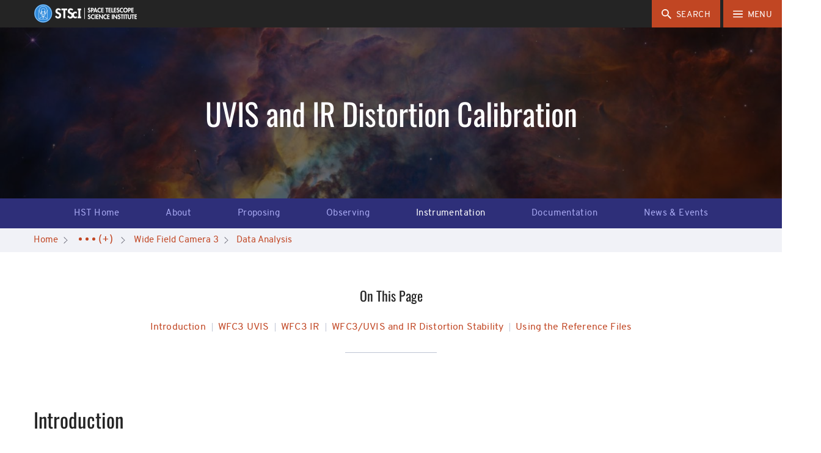

--- FILE ---
content_type: text/html;charset=UTF-8
request_url: https://www.stsci.edu/hst/instrumentation/wfc3/data-analysis/uvis-and-ir-distortion-calibration
body_size: 28163
content:
<!DOCTYPE html>
<html class="no-js" lang="en">
<head><link rel="canonical" href="https://www.stsci.edu/hst/instrumentation/wfc3/data-analysis/uvis-and-ir-distortion-calibration" />
	<meta charset="utf-8">
	<meta http-equiv="x-ua-compatible" content="ie=edge">
	<meta name="viewport" content="width=device-width, initial-scale=1, user-scalable=yes">
	<meta name="description" content="">
	<meta name="target_country" content="us">
	<meta property="og:locale" content="en_US">
	<meta property="og:title" content="UVIS and IR Distortion Calibration">
	<meta property="og:description" content="">
	<meta property="og:type" content="website">
	<meta property="og:site_name" content="STScI">
	<meta property="og:url" content="https://www.stsci.edu/home/hst/instrumentation/wfc3/data-analysis/uvis-and-ir-distortion-calibration">
	<meta property="og:image" content="https://www.stsci.edu/modules/stsci-www-assets/assets/favicons/android-chrome-256x256.png">
	<meta property="og:image:type" content="image/png">
	<meta property="og:image:alt" content="">
	<title>UVIS and IR Distortion Calibration | STScI</title>

	<link rel="apple-touch-icon-precomposed" href="/modules/stsci-www-assets/assets/favicons/apple-touch-icon-precomposed.png">
	<link rel="apple-touch-icon" href="/modules/stsci-www-assets/assets/favicons/apple-touch-icon.png">
	<link rel="apple-touch-icon" sizes="57x57" href="/modules/stsci-www-assets/assets/favicons/apple-touch-icon-57x57.png">
	<link rel="apple-touch-icon" sizes="60x60" href="/modules/stsci-www-assets/assets/favicons/apple-touch-icon-60x60.png">
	<link rel="apple-touch-icon" sizes="72x72" href="/modules/stsci-www-assets/assets/favicons/apple-touch-icon-72x72.png">
	<link rel="apple-touch-icon" sizes="76x76" href="/modules/stsci-www-assets/assets/favicons/apple-touch-icon-76x76.png">
	<link rel="apple-touch-icon" sizes="114x114" href="/modules/stsci-www-assets/assets/favicons/apple-touch-icon-114x114.png">
	<link rel="apple-touch-icon" sizes="120x120" href="/modules/stsci-www-assets/assets/favicons/apple-touch-icon-120x120.png">
	<link rel="apple-touch-icon" sizes="144x144" href="/modules/stsci-www-assets/assets/favicons/apple-touch-icon-144x144.png">
	<link rel="apple-touch-icon" sizes="152x152" href="/modules/stsci-www-assets/assets/favicons/apple-touch-icon-152x152.png">
	<link rel="apple-touch-icon" sizes="180x180" href="/modules/stsci-www-assets/assets/favicons/apple-touch-icon-180x180.png">
	<meta name="apple-mobile-web-app-capable" content="yes">
	<meta name="apple-mobile-web-app-status-bar-style" content="black-translucent">
	<meta name="apple-mobile-web-app-title" content="Q Starter Kit">
	<link rel="icon" type="image/png" sizes="228x228" href="/modules/stsci-www-assets/assets/favicons/coast-228x228.png">
	<link rel="icon" type="image/png" sizes="32x32" href="/modules/stsci-www-assets/assets/favicons/favicon-32x32.png">
	<link rel="icon" type="image/png" sizes="192x192" href="/modules/stsci-www-assets/assets/favicons/android-chrome-192x192.png">
	<link rel="icon" type="image/png" sizes="16x16" href="/modules/stsci-www-assets/assets/favicons/favicon-16x16.png">
	<link rel="shortcut icon" href="/modules/stsci-www-assets/assets/favicons/favicon.ico">
	<link rel="manifest" href="/modules/stsci-www-assets/assets/favicons/manifest.json">
	<meta name="mobile-web-app-capable" content="yes">
	<meta name="theme-color" content="#fff">
	<meta name="application-name" content="Q Starter Kit">
	<meta name="msapplication-TileColor" content="#fff">
	<meta name="msapplication-TileImage" content="/modules/stsci-www-assets/assets/favicons/mstile-144x144.png">
	<meta name="msapplication-config" content="/modules/stsci-www-assets/assets/favicons/browserconfig.xml">
	<meta name="ucode" content="7EjHDCsimuhXhSQbYRmjcRWav3ttb3oEyGA9w9gU">
	<link rel="apple-touch-startup-image" media="(width: 320px) and (height: 480px) and (-webkit-device-pixel-ratio: 1)" href="/modules/stsci-www-assets/assets/favicons/apple-touch-startup-image-320x460.png">
	<link rel="apple-touch-startup-image" media="(width: 320px) and (height: 480px) and (-webkit-device-pixel-ratio: 2)" href="/modules/stsci-www-assets/assets/favicons/apple-touch-startup-image-640x920.png">
	<link rel="apple-touch-startup-image" media="(width: 320px) and (height: 568px) and (-webkit-device-pixel-ratio: 2)" href="/modules/stsci-www-assets/assets/favicons/apple-touch-startup-image-640x1096.png">
	<link rel="apple-touch-startup-image" media="(width: 375px) and (height: 667px) and (-webkit-device-pixel-ratio: 2)" href="/modules/stsci-www-assets/assets/favicons/apple-touch-startup-image-750x1294.png">
	<link rel="apple-touch-startup-image" media="(width: 414px) and (height: 736px) and (orientation: landscape) and (-webkit-device-pixel-ratio: 3)" href="/modules/stsci-www-assets/assets/favicons/apple-touch-startup-image-1182x2208.png">
	<link rel="apple-touch-startup-image" media="(width: 414px) and (height: 736px) and (orientation: portrait) and (-webkit-device-pixel-ratio: 3)" href="/modules/stsci-www-assets/assets/favicons/apple-touch-startup-image-1242x2148.png">
	<link rel="apple-touch-startup-image" media="(width: 768px) and (height: 1024px) and (orientation: landscape) and (-webkit-device-pixel-ratio: 1)" href="/modules/stsci-www-assets/assets/favicons/apple-touch-startup-image-748x1024.png">
	<link rel="apple-touch-startup-image" media="(width: 768px) and (height: 1024px) and (orientation: portrait) and (-webkit-device-pixel-ratio: 1)" href="/modules/stsci-www-assets/assets/favicons/apple-touch-startup-image-768x1004.png">
	<link rel="apple-touch-startup-image" media="(width: 768px) and (height: 1024px) and (orientation: landscape) and (-webkit-device-pixel-ratio: 2)" href="/modules/stsci-www-assets/assets/favicons/apple-touch-startup-image-1496x2048.png">
	<link rel="apple-touch-startup-image" media="(width: 768px) and (height: 1024px) and (orientation: portrait) and (-webkit-device-pixel-ratio: 2)" href="/modules/stsci-www-assets/assets/favicons/apple-touch-startup-image-1536x2008.png">
<!-- video-js -->
	<link href="//vjs.zencdn.net/8.3.0/video-js.min.css" rel="stylesheet">

	<link rel="stylesheet" href="/modules/stsci-www-assets/assets/css/www-override-ee3bb947a0.css" media="all" type="text/css"/>
    <script src="/modules/stsci-www-assets/assets/js/app-26858cb5f03e7066b134.js"></script>
	<script>(function(w,d,s,l,i){w[l]=w[l]||[];w[l].push({'gtm.start':
			new Date().getTime(),event:'gtm.js'});var f=d.getElementsByTagName(s)[0],
			j=d.createElement(s),dl=l!='dataLayer'?'&l='+l:'';j.async=true;j.src=
			'https://www.googletagmanager.com/gtm.js?id='+i+dl;f.parentNode.insertBefore(j,f);
		})(window,document,'script','dataLayer','GTM-WLHX35S');
		</script>
	
<script type="application/json" id="jahia-data-ctx">{"contextPath":"","lang":"en","uilang":"en","siteUuid":"d85e23b0-e23b-4e9c-8429-7026227a8d6c","wcag":false,"ckeCfg":""}</script>
<script type="application/json" id="jahia-data-ck">{"path":"/modules/ckeditor/javascript/","lng":"en_US"}</script>
<link id="staticAssetCSS0" rel="stylesheet" href="/generated-resources/31872c558e5df03684fb70269f5191e7.min.css" media="screen" type="text/css"/>
<script id="staticAssetJavascript0" src="/generated-resources/de5fc137ee7b70bfcbd9574f4b1aa22.min.js"  ></script>
<script src="https://www.google.com/recaptcha/api.js?render=6Lf1JKUUAAAAADlRmvbTMzYD_fmo83Av-gytnpXw"></script>
    <script >
        $(document).ready(function() {
            const siteSearchForm = {
                searchForm: document.getElementById('search-input'),
                submitHandler:         function submitHandler(e) {
                    e.preventDefault();
                    
                    grecaptcha.ready(function() {
                        grecaptcha.execute('6Lf1JKUUAAAAADlRmvbTMzYD_fmo83Av-gytnpXw', {action: 'searchSubmission'}).then(function(token) {
                            
                            $('#search-input').prepend('<input type="hidden" name="token" value="' + token + '">');
                            $('#search-input').prepend('<input type="hidden" name="action" value="searchSubmission">');
                            
                            document.getElementById('search-input').submit();
                        });
                    });
                },
            };
            siteSearchForm.searchForm.onsubmit = siteSearchForm.submitHandler;
        });
    </script>

<script type="application/json" id="jahia-data-aggregatedjs">{"scripts":["/modules/stsci-www-components/javascript/highlight.pack.js"]}</script>

</head>
<body id="body" data-module-core="offcanvas-nav media-queries focus-links scroll-anchor-links mathjax img-lightbox link-icons touch-detector list-style scroll-affix--header" data-site-key="www" class="www">
<!-- Google Tag Manager (noscript) -->
	<noscript>
			<iframe src="https://www.googletagmanager.com/ns.html?id=GTM-WLHX35S" height="0" width="0" style="display:none;visibility:hidden">
			</iframe>
		</noscript>
	<header class="site-header is-visible">
		<a href="#main-content" data-module-dynamic="scroll-to" class="skip-to-main btn">Skip to main content</a>
		<div class="navbar navbar-default clearfix container-fluid">
			<div class="h2">
				<div class="svg-sprite -stsci-logo logo">
						<div class="logo-container">
    <a href="/home" class=" no-file-icon" >
        <picture class="flex-ratio"><img alt="STScI: Space Telescope Science Institute" src="/files/live/sites/www/files/home/_images/stsci-logo-small-test.png?t=thumbnail" srcset="/files/live/sites/www/files/home/_images/stsci-logo-small-test.png?t=thumbnail 150w, /files/live/sites/www/files/home/_images/stsci-logo-small-test.png 170w" sizes="370px"  /></picture><noscript><img alt="STScI: Space Telescope Science Institute" class="noscript-img null" src="/files/live/sites/www/files/home/_images/stsci-logo-small-test.png?t=thumbnail" srcset="/files/live/sites/www/files/home/_images/stsci-logo-small-test.png?t=thumbnail 150w, /files/live/sites/www/files/home/_images/stsci-logo-small-test.png 170w" sizes="370px"  /></noscript></a></div></div>
				</div>
		</div>
		<nav>
			<div class="button-div">
				
<div class="search-widget clearfix pull-left" data-module-core="search-widget">
    <button class="btn  navbar-btn search-widget__toggle advanced-search-toggle" aria-expanded="false" aria-label="search">
		<span class="svg-sprite -close">
			<svg role="img" focusable="false" aria-hidden="true">
				<use xlink:href="#close"></use>
			</svg>
		</span>
        <span class="svg-sprite -search">
			<svg role="img" focusable="false" aria-hidden="true">
				<use xlink:href="#search"></use>
			</svg>
		</span>
        <span class="hidden-xs" aria-hidden="true">Search</span>
    </button>
    <div id="advancedSearch" class="search-widget__panel js-search-panel" style="display:none;">
        <div class="search-widget__input-group clearfix">
            <form method="post" autocomplete="off" name="searchForm" action="/search-results.searchVerifyRecaptcha.do" id="search-input" class="Form search-widget__form search-widget__search-field dark-background-" >
    <input type="hidden" name="jcrMethodToCall" value="get" />
    <input type="hidden" name="src_originSiteKey" value="www"/>
    <input type="hidden" id="searchURL" name="searchURL" value="/hst/instrumentation/wfc3/data-analysis/uvis-and-ir-distortion-calibration.default"/>
                <label for="searchTerm">Search for news, events, etc.</label>
                <input name="src_terms[0].term" placeholder="Enter Search Terms" id="searchTerm" type="text" class="form-control"  value=""/>
<input type="hidden" name="src_terms[0].applyFilter" value="true"/>
<input type="hidden" value="true" name="src_terms[0].fields.siteContent">
                <input type="hidden" value="true" name="src_terms[0].fields.fileContent">
                <input type="hidden" value="true" name="src_terms[0].fields.description">
                <input type="hidden" value="true" name="src_terms[0].fields.title">
                <input type="hidden" value="true" name="src_terms[0].fields.keywords">
                <input type="hidden" value="false" name="src_terms[0].fields.tags">
                <div class="exact-phrase" id="exact-phrase">
                    <p>Do not include words like a, and, for, the, etc.</p>
                </div>
                <div class="search-help" >
                    <p><a href="/search-results/advanced-search-syntax">Advanced Query Syntax</a></p>
                </div>
                <label class="left" for="searchMethod">&nbsp;Search Method</label>
                <input type="hidden" name="src_sites.values" value="www"/><input type="hidden" name="src_sitesForReferences.values" value="systemsite"/>
<input name="src_pagePath.value" id="src_pagePath_value" type="hidden"  value="/sites/www"/>

<input type="hidden" name="src_pagePath.includeChildren" value="true"/>
<select name="src_terms[0].match" id="searchMethod" >
        <option value="all_words" >All These Words</option>
        <option value="exact_phrase" >This Exact Phrase</option>
        <option value="any_word" >Any of These Words</option>
        <option value="as_is" >Advanced</option>
        </select>
    <div id="search-documents-criteria">
                    <label class="left" for="searchNodeType">&nbsp;Content Type</label>
                    <select id="searchNodeType"  name="src_nodeType">
    	<option value="jnt:page" >Page</option>
    		<option value="stnt:mediaLibraryPressRelease" >Press Release</option>
    		<option value="stnt:newsFilterable" >News</option>
    		<option value="stmix:searchableNewsletterArticle" >Newsletter Article</option>
    		<option value="stnt:event" >Event</option>
    		<option value="stmix:searchableAnnualReport" >Annual Report</option>
    		<option value="stmix:hstdocs" >HST User Documentation</option>
    		<option value="stmix:jwstdocs" >JWST User Documentation</option>
    		<option value="jnt:file" >File</option>
    		<option value="stmix:searchableContent" >All Searchable Content</option>
    		</select>
</div>
                <div id="searchOrderByContainer"><label class="left" for="searchOrderBy">&nbsp;Sort By</label>
                <input id="searchOrderOperand" type="hidden" name="src_orderings[0].operand" value="score">
                    <select id="searchOrderBy" name="src_orderings[0].propertyName">
                        <option id="searchOrderByScore" value="score" selected>Relevancy Score</option>
                        <option id="searchOrderByDate" value="jcr:lastModified">Date</option>
                    </select>
                </div>
                <div class="divButton">
                    <input type="submit" name="search" class="btn" value="Submit"/>
                </div>
                <div class="recaptcha-branding">
                    <div>This site is protected by reCAPTCHA and the Google</div>
                    <div><a href="https://policies.google.com/privacy">Privacy Policy</a> and <a href="https://policies.google.com/terms">Terms of Service</a> apply.</div>
                </div>
            </form></div>
    </div>
</div><button class="navbar-btn js-nav-btn btn" aria-expanded="false" aria-label="Main Menu" aria-controls="MainMenu">
					<span class="svg-sprite -hamburger">
						<svg role="img" aria-hidden="true" focusable="false">
							<use xlink:href="#hamburger"></use>
						</svg>
					</span>
					<span class="hidden-xs">Menu</span>
				</button>
			</div>
			<div class="offcanvas is-at-top-level" aria-label="Main Menu" id="MainMenu">
				<div class="offcanvas__control-bar">
					<button class="navbar-btn js-nav-btn btn pull-right" aria-expanded="false" aria-label="Main Menu" aria-controls="MainMenu" tabindex="-1">
						<span>Menu</span>
						<span class="svg-sprite -close">
							<svg role="img" aria-hidden="true" focusable="false">
								<use xlink:href="#close"></use>
							</svg>
						</span>
					</button>
				</div>
				<h2 id="h2-sr-only-main-navigation" class="sr-only">Main Navigation</h2>
				<div class="offcanvas__scroll-wrapper">
					<div class="back-to-main">
							<a href="/home"  tabindex="-1">STScI Home</a>
						</div>
					<ul role="list" class="offcanvas__list" data-level="1"><li class="offcanvas__item hasChildren firstInLevel"><a href='/who-we-are' class="offcanvas__section-link" >Who We Are</a><button class="offcanvas__section-toggle" id="Who_We_Are_0_control" type="button" aria-label="Who We Are submenu" aria-controls="Who_We_Are_0_section" tabindex="-1" aria-expanded="false"><span class="svg-sprite -plus"><svg role="img" aria-label="open section"><use xlink:href="#plus"></use></svg></span><span class="svg-sprite -slider-dash"><svg role="img" aria-label="close section"><use xlink:href="#slider-dash"></use></svg></span></button><ul role="list" id="Who_We_Are_0_section" class="offcanvas__list" data-level="2" aria-labelledby="Who_We_Are_0_control"><li class="offcanvas__item noChildren firstInLevel"><a href='/who-we-are/stsci-annual-reports' class="offcanvas__section-link" >STScI Annual Reports</a></li><li class="offcanvas__item hasChildren"><a href='/who-we-are/our-history' class="offcanvas__section-link" >Our History</a><button class="offcanvas__section-toggle" id="Our_History_1_control" type="button" aria-label="Our History submenu" aria-controls="Our_History_1_section" tabindex="-1" aria-expanded="false"><span class="svg-sprite -plus"><svg role="img" aria-label="open section"><use xlink:href="#plus"></use></svg></span><span class="svg-sprite -slider-dash"><svg role="img" aria-label="close section"><use xlink:href="#slider-dash"></use></svg></span></button><ul role="list" id="Our_History_1_section" class="offcanvas__list" data-level="3" aria-labelledby="Our_History_1_control"><li class="offcanvas__item noChildren firstInLevel lastInLevel"><a href='/who-we-are/our-history/stsci-timeline' class="offcanvas__section-link" >STScI Timeline</a></li></ul></li><li class="offcanvas__item noChildren"><a href='/who-we-are/leadership/jennifer-m-lotz' class="offcanvas__section-link" >Meet Our Director</a></li><li class="offcanvas__item noChildren lastInLevel"><a href='/who-we-are/leadership' class="offcanvas__section-link" >Leadership</a></li></ul></li><li class="offcanvas__item noChildren"><a href='/what-we-do' class="offcanvas__section-link" >What We Do</a></li><li class="offcanvas__item hasChildren inPath"><a href='/hst' class="offcanvas__section-link" >Hubble Space Telescope</a><button class="offcanvas__section-toggle" id="Hubble_Space_Telescope_2_control" type="button" aria-label="Hubble Space Telescope submenu" aria-controls="Hubble_Space_Telescope_2_section" tabindex="-1" aria-expanded="false"><span class="svg-sprite -plus"><svg role="img" aria-label="open section"><use xlink:href="#plus"></use></svg></span><span class="svg-sprite -slider-dash"><svg role="img" aria-label="close section"><use xlink:href="#slider-dash"></use></svg></span></button><ul role="list" id="Hubble_Space_Telescope_2_section" class="offcanvas__list" data-level="2" aria-labelledby="Hubble_Space_Telescope_2_control"><li class="offcanvas__item hasChildren firstInLevel"><a href='/hst/about' class="offcanvas__section-link" >About</a><button class="offcanvas__section-toggle" id="About_3_control" type="button" aria-label="About submenu" aria-controls="About_3_section" tabindex="-1" aria-expanded="false"><span class="svg-sprite -plus"><svg role="img" aria-label="open section"><use xlink:href="#plus"></use></svg></span><span class="svg-sprite -slider-dash"><svg role="img" aria-label="close section"><use xlink:href="#slider-dash"></use></svg></span></button><ul role="list" id="About_3_section" class="offcanvas__list" data-level="3" aria-labelledby="About_3_control"><li class="offcanvas__item hasChildren firstInLevel"><a href='/hst/about/key-science-themes' class="offcanvas__section-link" >Key Science Themes</a><button class="offcanvas__section-toggle" id="Key_Science_Themes_4_control" type="button" aria-label="Key Science Themes submenu" aria-controls="Key_Science_Themes_4_section" tabindex="-1" aria-expanded="false"><span class="svg-sprite -plus"><svg role="img" aria-label="open section"><use xlink:href="#plus"></use></svg></span><span class="svg-sprite -slider-dash"><svg role="img" aria-label="close section"><use xlink:href="#slider-dash"></use></svg></span></button><ul role="list" id="Key_Science_Themes_4_section" class="offcanvas__list" data-level="4" aria-labelledby="Key_Science_Themes_4_control"><li class="offcanvas__item noChildren firstInLevel"><a href='/hst/about/key-science-themes/solar-system' class="offcanvas__section-link" >Solar System</a></li><li class="offcanvas__item noChildren"><a href='/hst/about/key-science-themes/exoplanets' class="offcanvas__section-link" >Exoplanets</a></li><li class="offcanvas__item noChildren"><a href='/hst/about/key-science-themes/stars-and-their-environments' class="offcanvas__section-link" >Stars and Their Environments</a></li><li class="offcanvas__item noChildren"><a href='/hst/about/key-science-themes/galaxies' class="offcanvas__section-link" >Galaxies</a></li><li class="offcanvas__item noChildren lastInLevel"><a href='/hst/about/key-science-themes/cosmology' class="offcanvas__section-link" >Cosmology</a></li></ul></li><li class="offcanvas__item noChildren"><a href='/hst/about/hst-scorecard' class="offcanvas__section-link" >HST Scorecard</a></li><li class="offcanvas__item noChildren"><a href='/hst/about/key-individuals' class="offcanvas__section-link" >Key Individuals</a></li><li class="offcanvas__item hasChildren lastInLevel"><a href='/hst/about/space-telescope-users-committee' class="offcanvas__section-link" >Space Telescope Users Committee</a><button class="offcanvas__section-toggle" id="Space_Telescope_Users_Committee_5_control" type="button" aria-label="Space Telescope Users Committee submenu" aria-controls="Space_Telescope_Users_Committee_5_section" tabindex="-1" aria-expanded="false"><span class="svg-sprite -plus"><svg role="img" aria-label="open section"><use xlink:href="#plus"></use></svg></span><span class="svg-sprite -slider-dash"><svg role="img" aria-label="close section"><use xlink:href="#slider-dash"></use></svg></span></button><ul role="list" id="Space_Telescope_Users_Committee_5_section" class="offcanvas__list" data-level="4" aria-labelledby="Space_Telescope_Users_Committee_5_control"><li class="offcanvas__item noChildren firstInLevel"><a href='/hst/about/space-telescope-users-committee/membership' class="offcanvas__section-link" >Membership</a></li><li class="offcanvas__item noChildren"><a href='/hst/about/space-telescope-users-committee/committee-reports' class="offcanvas__section-link" >Committee Reports</a></li><li class="offcanvas__item noChildren"><a href='/hst/about/space-telescope-users-committee/presentations-and-documentation' class="offcanvas__section-link" >Presentations and Documentation</a></li><li class="offcanvas__item noChildren lastInLevel"><a href='/hst/about/space-telescope-users-committee/hst-repair-contingency-plans' class="offcanvas__section-link" >HST Repair Contingency Plans</a></li></ul></li></ul></li><li class="offcanvas__item hasChildren"><a href='/hst/proposing' class="offcanvas__section-link" >Proposing</a><button class="offcanvas__section-toggle" id="Proposing_6_control" type="button" aria-label="Proposing submenu" aria-controls="Proposing_6_section" tabindex="-1" aria-expanded="false"><span class="svg-sprite -plus"><svg role="img" aria-label="open section"><use xlink:href="#plus"></use></svg></span><span class="svg-sprite -slider-dash"><svg role="img" aria-label="close section"><use xlink:href="#slider-dash"></use></svg></span></button><ul role="list" id="Proposing_6_section" class="offcanvas__list" data-level="3" aria-labelledby="Proposing_6_control"><li class="offcanvas__item hasChildren firstInLevel"><a href='/hst/proposing/phase-i' class="offcanvas__section-link" >Phase I</a><button class="offcanvas__section-toggle" id="Phase_I_7_control" type="button" aria-label="Phase I submenu" aria-controls="Phase_I_7_section" tabindex="-1" aria-expanded="false"><span class="svg-sprite -plus"><svg role="img" aria-label="open section"><use xlink:href="#plus"></use></svg></span><span class="svg-sprite -slider-dash"><svg role="img" aria-label="close section"><use xlink:href="#slider-dash"></use></svg></span></button><ul role="list" id="Phase_I_7_section" class="offcanvas__list" data-level="4" aria-labelledby="Phase_I_7_control"><li class="offcanvas__item noChildren firstInLevel"><a href='https://hst-docs.stsci.edu/display/HSP/' class="offcanvas__section-link" >Call for Proposals</a></li><li class="offcanvas__item noChildren"><a href='https://hst-docs.stsci.edu/display/HSP/HST+Cycle+33+Director%27s+Discretionary+Time+Submission' class="offcanvas__section-link" >Director's Discretionary Time Submission</a></li><li class="offcanvas__item hasChildren"><a href='/hst/proposing/phase-i/proposal-planning-toolbox' class="offcanvas__section-link" >Proposal Planning Toolbox</a><button class="offcanvas__section-toggle" id="Proposal_Planning_Toolbox_8_control" type="button" aria-label="Proposal Planning Toolbox submenu" aria-controls="Proposal_Planning_Toolbox_8_section" tabindex="-1" aria-expanded="false"><span class="svg-sprite -plus"><svg role="img" aria-label="open section"><use xlink:href="#plus"></use></svg></span><span class="svg-sprite -slider-dash"><svg role="img" aria-label="close section"><use xlink:href="#slider-dash"></use></svg></span></button><ul role="list" id="Proposal_Planning_Toolbox_8_section" class="offcanvas__list" data-level="5" aria-labelledby="Proposal_Planning_Toolbox_8_control"><li class="offcanvas__item noChildren firstInLevel"><a href='http://etc.stsci.edu/etc/' class="offcanvas__section-link" >Exposure Time Calculator</a></li><li class="offcanvas__item noChildren lastInLevel"><a href='/hst/proposing/phase-i/proposal-planning-toolbox/orbital-visibility-and-scheduling' class="offcanvas__section-link" >Orbital Visibility and Scheduling</a></li></ul></li><li class="offcanvas__item noChildren lastInLevel"><a href='/hst/proposing/phase-i/peer-review-information' class="offcanvas__section-link" >Peer Review Information</a></li></ul></li><li class="offcanvas__item hasChildren"><a href='/hst/proposing/phase-ii' class="offcanvas__section-link" >Phase II</a><button class="offcanvas__section-toggle" id="Phase_II_9_control" type="button" aria-label="Phase II submenu" aria-controls="Phase_II_9_section" tabindex="-1" aria-expanded="false"><span class="svg-sprite -plus"><svg role="img" aria-label="open section"><use xlink:href="#plus"></use></svg></span><span class="svg-sprite -slider-dash"><svg role="img" aria-label="close section"><use xlink:href="#slider-dash"></use></svg></span></button><ul role="list" id="Phase_II_9_section" class="offcanvas__list" data-level="4" aria-labelledby="Phase_II_9_control"><li class="offcanvas__item noChildren firstInLevel"><a href='/hst/proposing/phase-ii/phase-ii-proposal-preparation' class="offcanvas__section-link" >Phase II Proposal Preparation</a></li><li class="offcanvas__item noChildren"><a href='https://hst-docs.stsci.edu/display/HPIOM/' class="offcanvas__section-link" >Phase II Proposal Instructions</a></li><li class="offcanvas__item noChildren"><a href='/hst/proposing/phase-ii/visit-size-recommendations' class="offcanvas__section-link" >Visit Size Recommendations</a></li><li class="offcanvas__item noChildren lastInLevel"><a href='/hst/proposing/phase-ii/guidelines-and-documents' class="offcanvas__section-link" >Guidelines and Documents</a></li></ul></li><li class="offcanvas__item noChildren lastInLevel"><a href='/hst/proposing/approved-programs' class="offcanvas__section-link" >Approved Programs</a></li></ul></li><li class="offcanvas__item hasChildren"><a href='/hst/observing' class="offcanvas__section-link" >Observing</a><button class="offcanvas__section-toggle" id="Observing_10_control" type="button" aria-label="Observing submenu" aria-controls="Observing_10_section" tabindex="-1" aria-expanded="false"><span class="svg-sprite -plus"><svg role="img" aria-label="open section"><use xlink:href="#plus"></use></svg></span><span class="svg-sprite -slider-dash"><svg role="img" aria-label="close section"><use xlink:href="#slider-dash"></use></svg></span></button><ul role="list" id="Observing_10_section" class="offcanvas__list" data-level="3" aria-labelledby="Observing_10_control"><li class="offcanvas__item noChildren firstInLevel"><a href='/hst/observing/scheduling' class="offcanvas__section-link" >Scheduling</a></li><li class="offcanvas__item noChildren"><a href='/hst/observing/activating-your-target-of-opportunity' class="offcanvas__section-link" >Activating Your Target of Opportunity</a></li><li class="offcanvas__item noChildren"><a href='/hst/observing/observing-status' class="offcanvas__section-link" >Observing Status</a></li><li class="offcanvas__item noChildren"><a href='/hst/observing/program-information' class="offcanvas__section-link" >Program Information</a></li><li class="offcanvas__item hasChildren lastInLevel"><a href='/hst/observing/post-observation' class="offcanvas__section-link" >Post-Observation</a><button class="offcanvas__section-toggle" id="Post-Observation_11_control" type="button" aria-label="Post-Observation submenu" aria-controls="Post-Observation_11_section" tabindex="-1" aria-expanded="false"><span class="svg-sprite -plus"><svg role="img" aria-label="open section"><use xlink:href="#plus"></use></svg></span><span class="svg-sprite -slider-dash"><svg role="img" aria-label="close section"><use xlink:href="#slider-dash"></use></svg></span></button><ul role="list" id="Post-Observation_11_section" class="offcanvas__list" data-level="4" aria-labelledby="Post-Observation_11_control"><li class="offcanvas__item noChildren firstInLevel"><a href='/hst/observing/post-observation/data-analysis-toolbox' class="offcanvas__section-link" >Data Analysis Toolbox</a></li><li class="offcanvas__item hasChildren"><a href='/hst/observing/post-observation/exception-reports' class="offcanvas__section-link" >Exception Reports</a><button class="offcanvas__section-toggle" id="Exception_Reports_12_control" type="button" aria-label="Exception Reports submenu" aria-controls="Exception_Reports_12_section" tabindex="-1" aria-expanded="false"><span class="svg-sprite -plus"><svg role="img" aria-label="open section"><use xlink:href="#plus"></use></svg></span><span class="svg-sprite -slider-dash"><svg role="img" aria-label="close section"><use xlink:href="#slider-dash"></use></svg></span></button><ul role="list" id="Exception_Reports_12_section" class="offcanvas__list" data-level="5" aria-labelledby="Exception_Reports_12_control"><li class="offcanvas__item noChildren firstInLevel lastInLevel"><a href='/hst/observing/post-observation/exception-reports/gs-acq-failed-to-single-guide-star' class="offcanvas__section-link" >GS ACQ Failed to Single Guide Star</a></li></ul></li><li class="offcanvas__item noChildren"><a href='/hst/observing/post-observation/reporting-problems' class="offcanvas__section-link" >Reporting Problems</a></li><li class="offcanvas__item noChildren"><a href='http://archive.stsci.edu/hst/index.html' class="offcanvas__section-link" >Retrieving Data on MAST</a></li><li class="offcanvas__item noChildren lastInLevel"><a href='https://hla.stsci.edu' class="offcanvas__section-link" >Hubble Legacy Archive</a></li></ul></li></ul></li><li class="offcanvas__item hasChildren inPath"><a href='/hst/instrumentation' class="offcanvas__section-link" >Instrumentation</a><button class="offcanvas__section-toggle" id="Instrumentation_13_control" type="button" aria-label="Instrumentation submenu" aria-controls="Instrumentation_13_section" tabindex="-1" aria-expanded="false"><span class="svg-sprite -plus"><svg role="img" aria-label="open section"><use xlink:href="#plus"></use></svg></span><span class="svg-sprite -slider-dash"><svg role="img" aria-label="close section"><use xlink:href="#slider-dash"></use></svg></span></button><ul role="list" id="Instrumentation_13_section" class="offcanvas__list" data-level="3" aria-labelledby="Instrumentation_13_control"><li class="offcanvas__item hasChildren firstInLevel"><a href='/hst/instrumentation/acs' class="offcanvas__section-link" >Advanced Camera for Surveys</a><button class="offcanvas__section-toggle" id="Advanced_Camera_for_Surveys_14_control" type="button" aria-label="Advanced Camera for Surveys submenu" aria-controls="Advanced_Camera_for_Surveys_14_section" tabindex="-1" aria-expanded="false"><span class="svg-sprite -plus"><svg role="img" aria-label="open section"><use xlink:href="#plus"></use></svg></span><span class="svg-sprite -slider-dash"><svg role="img" aria-label="close section"><use xlink:href="#slider-dash"></use></svg></span></button><ul role="list" id="Advanced_Camera_for_Surveys_14_section" class="offcanvas__list" data-level="4" aria-labelledby="Advanced_Camera_for_Surveys_14_control"><li class="offcanvas__item noChildren firstInLevel"><a href='/hst/instrumentation/acs/instrument-design' class="offcanvas__section-link" >Instrument Design</a></li><li class="offcanvas__item hasChildren"><a href='/hst/instrumentation/acs/performance' class="offcanvas__section-link" >Performance</a><button class="offcanvas__section-toggle" id="Performance_15_control" type="button" aria-label="Performance submenu" aria-controls="Performance_15_section" tabindex="-1" aria-expanded="false"><span class="svg-sprite -plus"><svg role="img" aria-label="open section"><use xlink:href="#plus"></use></svg></span><span class="svg-sprite -slider-dash"><svg role="img" aria-label="close section"><use xlink:href="#slider-dash"></use></svg></span></button><ul role="list" id="Performance_15_section" class="offcanvas__list" data-level="5" aria-labelledby="Performance_15_control"><li class="offcanvas__item noChildren firstInLevel"><a href='/hst/instrumentation/acs/performance/anneal-dates' class="offcanvas__section-link" >Anneal Dates</a></li><li class="offcanvas__item hasChildren"><a href='/hst/instrumentation/acs/performance/anomalies-and-artifacts' class="offcanvas__section-link" >Anomalies and Artifacts</a><button class="offcanvas__section-toggle" id="Anomalies_and_Artifacts_16_control" type="button" aria-label="Anomalies and Artifacts submenu" aria-controls="Anomalies_and_Artifacts_16_section" tabindex="-1" aria-expanded="false"><span class="svg-sprite -plus"><svg role="img" aria-label="open section"><use xlink:href="#plus"></use></svg></span><span class="svg-sprite -slider-dash"><svg role="img" aria-label="close section"><use xlink:href="#slider-dash"></use></svg></span></button><ul role="list" id="Anomalies_and_Artifacts_16_section" class="offcanvas__list" data-level="6" aria-labelledby="Anomalies_and_Artifacts_16_control"><li class="offcanvas__item noChildren firstInLevel"><a href='/hst/instrumentation/acs/performance/anomalies-and-artifacts/dragons-breath-and-edge-glow' class="offcanvas__section-link" >Dragon's Breath and Edge Glow</a></li><li class="offcanvas__item noChildren lastInLevel"><a href='/hst/instrumentation/acs/performance/anomalies-and-artifacts/guidestars' class="offcanvas__section-link" >Guidestars</a></li></ul></li><li class="offcanvas__item hasChildren"><a href='/hst/instrumentation/acs/performance/cte-information' class="offcanvas__section-link" >CTE Information</a><button class="offcanvas__section-toggle" id="CTE_Information_17_control" type="button" aria-label="CTE Information submenu" aria-controls="CTE_Information_17_section" tabindex="-1" aria-expanded="false"><span class="svg-sprite -plus"><svg role="img" aria-label="open section"><use xlink:href="#plus"></use></svg></span><span class="svg-sprite -slider-dash"><svg role="img" aria-label="close section"><use xlink:href="#slider-dash"></use></svg></span></button><ul role="list" id="CTE_Information_17_section" class="offcanvas__list" data-level="6" aria-labelledby="CTE_Information_17_control"><li class="offcanvas__item noChildren firstInLevel lastInLevel"><a href='/hst/instrumentation/acs/performance/cte-information/post-sm4-internal-cte-monitoring-for-wfc' class="offcanvas__section-link" >Internal CTE Monitoring for WFC</a></li></ul></li><li class="offcanvas__item noChildren"><a href='/hst/instrumentation/acs/performance/photometric-cte-corrections' class="offcanvas__section-link" >Photometric CTE Corrections</a></li><li class="offcanvas__item noChildren"><a href='/hst/instrumentation/acs/performance/pixel-based-cte-corrections' class="offcanvas__section-link" >Pixel-Based CTE Corrections</a></li><li class="offcanvas__item hasChildren lastInLevel"><a href='/hst/instrumentation/acs/performance/prism--grism' class="offcanvas__section-link" >Prism / Grism</a><button class="offcanvas__section-toggle" id="Prism_-_Grism_18_control" type="button" aria-label="Prism / Grism submenu" aria-controls="Prism_-_Grism_18_section" tabindex="-1" aria-expanded="false"><span class="svg-sprite -plus"><svg role="img" aria-label="open section"><use xlink:href="#plus"></use></svg></span><span class="svg-sprite -slider-dash"><svg role="img" aria-label="close section"><use xlink:href="#slider-dash"></use></svg></span></button><ul role="list" id="Prism_-_Grism_18_section" class="offcanvas__list" data-level="6" aria-labelledby="Prism_-_Grism_18_control"><li class="offcanvas__item noChildren firstInLevel"><a href='/hst/instrumentation/acs/performance/prism--grism/acs-axe-downloadable-files' class="offcanvas__section-link" >ACS aXe Downloadable files</a></li><li class="offcanvas__item noChildren"><a href='/hst/instrumentation/acs/performance/prism--grism/wfc-g800l' class="offcanvas__section-link" >WFC G800L</a></li><li class="offcanvas__item noChildren"><a href='/hst/instrumentation/acs/performance/prism--grism/hrc-g800l' class="offcanvas__section-link" >HRC G800L</a></li><li class="offcanvas__item noChildren"><a href='/hst/instrumentation/acs/performance/prism--grism/hrc-pr200l' class="offcanvas__section-link" >HRC PR200L</a></li><li class="offcanvas__item noChildren lastInLevel"><a href='/hst/instrumentation/acs/performance/prism--grism/sbc-pr110l-and-pr130l' class="offcanvas__section-link" >SBC PR110L and PR130L</a></li></ul></li></ul></li><li class="offcanvas__item hasChildren"><a href='/hst/instrumentation/acs/proposing' class="offcanvas__section-link" >Proposing</a><button class="offcanvas__section-toggle" id="Proposing_19_control" type="button" aria-label="Proposing submenu" aria-controls="Proposing_19_section" tabindex="-1" aria-expanded="false"><span class="svg-sprite -plus"><svg role="img" aria-label="open section"><use xlink:href="#plus"></use></svg></span><span class="svg-sprite -slider-dash"><svg role="img" aria-label="close section"><use xlink:href="#slider-dash"></use></svg></span></button><ul role="list" id="Proposing_19_section" class="offcanvas__list" data-level="5" aria-labelledby="Proposing_19_control"><li class="offcanvas__item noChildren firstInLevel"><a href='http://etc.stsci.edu/etc/' class="offcanvas__section-link" >ACS ETC</a></li><li class="offcanvas__item hasChildren"><a href='/hst/instrumentation/acs/proposing/dither-strategies' class="offcanvas__section-link" >Dither Strategies</a><button class="offcanvas__section-toggle" id="Dither_Strategies_20_control" type="button" aria-label="Dither Strategies submenu" aria-controls="Dither_Strategies_20_section" tabindex="-1" aria-expanded="false"><span class="svg-sprite -plus"><svg role="img" aria-label="open section"><use xlink:href="#plus"></use></svg></span><span class="svg-sprite -slider-dash"><svg role="img" aria-label="close section"><use xlink:href="#slider-dash"></use></svg></span></button><ul role="list" id="Dither_Strategies_20_section" class="offcanvas__list" data-level="6" aria-labelledby="Dither_Strategies_20_control"><li class="offcanvas__item noChildren firstInLevel"><a href='/hst/instrumentation/acs/proposing/dither-strategies/acs-wfc-dither-line' class="offcanvas__section-link" >ACS-WFC-DITHER-LINE</a></li><li class="offcanvas__item noChildren"><a href='/hst/instrumentation/acs/proposing/dither-strategies/acs-wfc-dither-box' class="offcanvas__section-link" >ACS-WFC-DITHER-BOX</a></li><li class="offcanvas__item noChildren"><a href='/hst/instrumentation/acs/proposing/dither-strategies/acs-wfc-mosaic-line' class="offcanvas__section-link" >ACS-WFC-MOSAIC-LINE</a></li><li class="offcanvas__item noChildren"><a href='/hst/instrumentation/acs/proposing/dither-strategies/acs-wfc-mosaic-box' class="offcanvas__section-link" >ACS-WFC-MOSAIC-BOX</a></li><li class="offcanvas__item noChildren"><a href='/hst/instrumentation/acs/proposing/dither-strategies/acs-hrc-dither-line' class="offcanvas__section-link" >ACS-HRC-DITHER-LINE</a></li><li class="offcanvas__item noChildren"><a href='/hst/instrumentation/acs/proposing/dither-strategies/acs-hrc-dither-box' class="offcanvas__section-link" >ACS-HRC-DITHER-BOX</a></li><li class="offcanvas__item noChildren"><a href='/hst/instrumentation/acs/proposing/dither-strategies/acs-hrc-mosaic-line' class="offcanvas__section-link" >ACS-HRC-MOSAIC-LINE</a></li><li class="offcanvas__item noChildren"><a href='/hst/instrumentation/acs/proposing/dither-strategies/acs-hrc-mosaic-box' class="offcanvas__section-link" >ACS-HRC-MOSAIC-BOX</a></li><li class="offcanvas__item noChildren"><a href='/hst/instrumentation/acs/proposing/dither-strategies/acs-sbc-dither-line' class="offcanvas__section-link" >ACS-SBC-DITHER-LINE</a></li><li class="offcanvas__item noChildren"><a href='/hst/instrumentation/acs/proposing/dither-strategies/acs-sbc-dither-box' class="offcanvas__section-link" >ACS-SBC-DITHER-BOX</a></li><li class="offcanvas__item noChildren"><a href='/hst/instrumentation/acs/proposing/dither-strategies/acs-sbc-mosaic-line' class="offcanvas__section-link" >ACS-SBC-MOSAIC-LINE</a></li><li class="offcanvas__item noChildren lastInLevel"><a href='/hst/instrumentation/acs/proposing/dither-strategies/acs-sbc-mosaic-box' class="offcanvas__section-link" >ACS-SBC-MOSAIC-BOX</a></li></ul></li><li class="offcanvas__item noChildren lastInLevel"><a href='/hst/instrumentation/acs/proposing/exception-report-instructions' class="offcanvas__section-link" >Exception Report Instructions</a></li></ul></li><li class="offcanvas__item hasChildren"><a href='/hst/instrumentation/acs/data-analysis' class="offcanvas__section-link" >Data Analysis</a><button class="offcanvas__section-toggle" id="Data_Analysis_21_control" type="button" aria-label="Data Analysis submenu" aria-controls="Data_Analysis_21_section" tabindex="-1" aria-expanded="false"><span class="svg-sprite -plus"><svg role="img" aria-label="open section"><use xlink:href="#plus"></use></svg></span><span class="svg-sprite -slider-dash"><svg role="img" aria-label="close section"><use xlink:href="#slider-dash"></use></svg></span></button><ul role="list" id="Data_Analysis_21_section" class="offcanvas__list" data-level="5" aria-labelledby="Data_Analysis_21_control"><li class="offcanvas__item noChildren firstInLevel"><a href='/hst/instrumentation/acs/data-analysis/aperture-corrections' class="offcanvas__section-link" >Aperture Corrections</a></li><li class="offcanvas__item noChildren"><a href='/hst/instrumentation/acs/data-analysis/distortion' class="offcanvas__section-link" >Distortion</a></li><li class="offcanvas__item noChildren"><a href='/hst/instrumentation/acs/data-analysis/dq-flag-definitions' class="offcanvas__section-link" >DQ Flag Definitions</a></li><li class="offcanvas__item noChildren"><a href='http://drizzlepac.stsci.edu/' class="offcanvas__section-link" >DrizzlePac</a></li><li class="offcanvas__item noChildren"><a href='/hst/instrumentation/acs/data-analysis/pixel-area-maps' class="offcanvas__section-link" >Pixel Area Maps</a></li><li class="offcanvas__item noChildren"><a href='/hst/instrumentation/acs/data-analysis/system-throughputs' class="offcanvas__section-link" >System Throughputs</a></li><li class="offcanvas__item noChildren"><a href='/hst/instrumentation/acs/data-analysis/zeropoints' class="offcanvas__section-link" >Zeropoints</a></li><li class="offcanvas__item noChildren lastInLevel"><a href='/hst/instrumentation/acs/data-analysis/photometric-transformations' class="offcanvas__section-link" >Photometric Transformations</a></li></ul></li><li class="offcanvas__item hasChildren"><a href='/hst/instrumentation/acs/calibration' class="offcanvas__section-link" >Calibration</a><button class="offcanvas__section-toggle" id="Calibration_22_control" type="button" aria-label="Calibration submenu" aria-controls="Calibration_22_section" tabindex="-1" aria-expanded="false"><span class="svg-sprite -plus"><svg role="img" aria-label="open section"><use xlink:href="#plus"></use></svg></span><span class="svg-sprite -slider-dash"><svg role="img" aria-label="close section"><use xlink:href="#slider-dash"></use></svg></span></button><ul role="list" id="Calibration_22_section" class="offcanvas__list" data-level="5" aria-labelledby="Calibration_22_control"><li class="offcanvas__item noChildren firstInLevel"><a href='/hst/instrumentation/acs/calibration/calibration-plans' class="offcanvas__section-link" >Calibration Plans</a></li><li class="offcanvas__item noChildren lastInLevel"><a href='/hst/instrumentation/reference-data-for-calibration-and-tools' class="offcanvas__section-link" >Reference Files</a></li></ul></li><li class="offcanvas__item hasChildren"><a href='/hst/instrumentation/acs/software-tools' class="offcanvas__section-link" >Software Tools</a><button class="offcanvas__section-toggle" id="Software_Tools_23_control" type="button" aria-label="Software Tools submenu" aria-controls="Software_Tools_23_section" tabindex="-1" aria-expanded="false"><span class="svg-sprite -plus"><svg role="img" aria-label="open section"><use xlink:href="#plus"></use></svg></span><span class="svg-sprite -slider-dash"><svg role="img" aria-label="close section"><use xlink:href="#slider-dash"></use></svg></span></button><ul role="list" id="Software_Tools_23_section" class="offcanvas__list" data-level="5" aria-labelledby="Software_Tools_23_control"><li class="offcanvas__item noChildren firstInLevel"><a href='/hst/instrumentation/acs/software-tools/analysis-tools' class="offcanvas__section-link" >Analysis Tools</a></li><li class="offcanvas__item noChildren"><a href='/hst/instrumentation/acs/software-tools/calibration-tools' class="offcanvas__section-link" >Calibration Tools</a></li><li class="offcanvas__item noChildren lastInLevel"><a href='http://drizzlepac.readthedocs.io/en/deployment/index.html' class="offcanvas__section-link" >DrizzlePac</a></li></ul></li><li class="offcanvas__item hasChildren"><a href='/hst/instrumentation/acs/documentation' class="offcanvas__section-link" >Documentation</a><button class="offcanvas__section-toggle" id="Documentation_24_control" type="button" aria-label="Documentation submenu" aria-controls="Documentation_24_section" tabindex="-1" aria-expanded="false"><span class="svg-sprite -plus"><svg role="img" aria-label="open section"><use xlink:href="#plus"></use></svg></span><span class="svg-sprite -slider-dash"><svg role="img" aria-label="close section"><use xlink:href="#slider-dash"></use></svg></span></button><ul role="list" id="Documentation_24_section" class="offcanvas__list" data-level="5" aria-labelledby="Documentation_24_control"><li class="offcanvas__item noChildren firstInLevel"><a href='https://hst-docs.stsci.edu/acsihb' class="offcanvas__section-link" >ACS Instrument Handbook</a></li><li class="offcanvas__item noChildren"><a href='https://hst-docs.stsci.edu/acsdhb' class="offcanvas__section-link" >ACS Data Handbook</a></li><li class="offcanvas__item noChildren"><a href='/hst/instrumentation/acs/documentation/instrument-science-reports-isrs' class="offcanvas__section-link" >Instrument Science Reports (ISRs)</a></li><li class="offcanvas__item noChildren"><a href='/hst/instrumentation/acs/documentation/stsci-analysis-newsletter-stan' class="offcanvas__section-link" >STScI Analysis Newsletter (STAN)</a></li><li class="offcanvas__item noChildren lastInLevel"><a href='/hst/instrumentation/acs/documentation/conference-posters' class="offcanvas__section-link" >Conference Posters</a></li></ul></li><li class="offcanvas__item hasChildren"><a href='/hst/instrumentation/acs/shortcuts' class="offcanvas__section-link" >Shortcuts</a><button class="offcanvas__section-toggle" id="Shortcuts_25_control" type="button" aria-label="Shortcuts submenu" aria-controls="Shortcuts_25_section" tabindex="-1" aria-expanded="false"><span class="svg-sprite -plus"><svg role="img" aria-label="open section"><use xlink:href="#plus"></use></svg></span><span class="svg-sprite -slider-dash"><svg role="img" aria-label="close section"><use xlink:href="#slider-dash"></use></svg></span></button><ul role="list" id="Shortcuts_25_section" class="offcanvas__list" data-level="5" aria-labelledby="Shortcuts_25_control"><li class="offcanvas__item noChildren firstInLevel"><a href='/hst/instrumentation/acs/documentation/instrument-science-reports-isrs' class="offcanvas__section-link" >ACS ISRs</a></li><li class="offcanvas__item noChildren"><a href='/hst/instrumentation/acs/documentation/stsci-analysis-newsletter-stan' class="offcanvas__section-link" >ACS STANs</a></li><li class="offcanvas__item noChildren"><a href='http://etc.stsci.edu/etc/input/acs/imaging/' class="offcanvas__section-link" >ACS Imaging ETC</a></li><li class="offcanvas__item noChildren"><a href='http://etc.stsci.edu/etc/input/acs/spectroscopic/' class="offcanvas__section-link" >ACS Spectroscopic ETC</a></li><li class="offcanvas__item noChildren"><a href='http://etc.stsci.edu/etc/input/acs/rampfilter/' class="offcanvas__section-link" >ACS Ramp Filter ETC</a></li><li class="offcanvas__item noChildren"><a href='/hst/proposing' class="offcanvas__section-link" >HST Proposing</a></li><li class="offcanvas__item noChildren"><a href='/hst/proposing/phase-i' class="offcanvas__section-link" >Phase I Proposals</a></li><li class="offcanvas__item noChildren"><a href='/hst/proposing/phase-ii' class="offcanvas__section-link" >Phase II Proposal</a></li><li class="offcanvas__item noChildren lastInLevel"><a href='https://hst-docs.stsci.edu/display/HSP/The+Hubble+Space+Telescope+Primer+for+Cycle+32' class="offcanvas__section-link" >HST Cycle 32 Primer</a></li></ul></li></ul></li><li class="offcanvas__item hasChildren"><a href='/hst/instrumentation/cos' class="offcanvas__section-link" >Cosmic Origins Spectrograph</a><button class="offcanvas__section-toggle" id="Cosmic_Origins_Spectrograph_26_control" type="button" aria-label="Cosmic Origins Spectrograph submenu" aria-controls="Cosmic_Origins_Spectrograph_26_section" tabindex="-1" aria-expanded="false"><span class="svg-sprite -plus"><svg role="img" aria-label="open section"><use xlink:href="#plus"></use></svg></span><span class="svg-sprite -slider-dash"><svg role="img" aria-label="close section"><use xlink:href="#slider-dash"></use></svg></span></button><ul role="list" id="Cosmic_Origins_Spectrograph_26_section" class="offcanvas__list" data-level="4" aria-labelledby="Cosmic_Origins_Spectrograph_26_control"><li class="offcanvas__item noChildren firstInLevel"><a href='/hst/instrumentation/cos/instrument-design' class="offcanvas__section-link" >Instrument Design</a></li><li class="offcanvas__item hasChildren"><a href='/hst/instrumentation/cos/performance' class="offcanvas__section-link" >Performance</a><button class="offcanvas__section-toggle" id="Performance_27_control" type="button" aria-label="Performance submenu" aria-controls="Performance_27_section" tabindex="-1" aria-expanded="false"><span class="svg-sprite -plus"><svg role="img" aria-label="open section"><use xlink:href="#plus"></use></svg></span><span class="svg-sprite -slider-dash"><svg role="img" aria-label="close section"><use xlink:href="#slider-dash"></use></svg></span></button><ul role="list" id="Performance_27_section" class="offcanvas__list" data-level="5" aria-labelledby="Performance_27_control"><li class="offcanvas__item noChildren firstInLevel"><a href='/hst/instrumentation/cos/performance/monitoring' class="offcanvas__section-link" >Monitoring</a></li><li class="offcanvas__item noChildren"><a href='/hst/instrumentation/cos/performance/sensitivity' class="offcanvas__section-link" >Sensitivity</a></li><li class="offcanvas__item noChildren lastInLevel"><a href='/hst/instrumentation/cos/performance/spectral-resolution' class="offcanvas__section-link" >Spectral Resolution and Line Spread Functions</a></li></ul></li><li class="offcanvas__item hasChildren"><a href='/hst/instrumentation/cos/proposing' class="offcanvas__section-link" >Proposing</a><button class="offcanvas__section-toggle" id="Proposing_28_control" type="button" aria-label="Proposing submenu" aria-controls="Proposing_28_section" tabindex="-1" aria-expanded="false"><span class="svg-sprite -plus"><svg role="img" aria-label="open section"><use xlink:href="#plus"></use></svg></span><span class="svg-sprite -slider-dash"><svg role="img" aria-label="close section"><use xlink:href="#slider-dash"></use></svg></span></button><ul role="list" id="Proposing_28_section" class="offcanvas__list" data-level="5" aria-labelledby="Proposing_28_control"><li class="offcanvas__item noChildren firstInLevel"><a href='/hst/instrumentation/cos/proposing/cos2025-policies' class="offcanvas__section-link" >COS2025 Policies</a></li><li class="offcanvas__item noChildren"><a href='/hst/instrumentation/cos/proposing/observing-strategies' class="offcanvas__section-link" >Observing Strategies</a></li><li class="offcanvas__item noChildren lastInLevel"><a href='/hst/instrumentation/cos/proposing/wavelength-tool' class="offcanvas__section-link" >Wavelength Tool</a></li></ul></li><li class="offcanvas__item noChildren"><a href='/hst/instrumentation/cos/data-analysis--software-tools' class="offcanvas__section-link" >Data Analysis & Software Tools</a></li><li class="offcanvas__item hasChildren"><a href='/hst/instrumentation/cos/calibration' class="offcanvas__section-link" >Calibration</a><button class="offcanvas__section-toggle" id="Calibration_29_control" type="button" aria-label="Calibration submenu" aria-controls="Calibration_29_section" tabindex="-1" aria-expanded="false"><span class="svg-sprite -plus"><svg role="img" aria-label="open section"><use xlink:href="#plus"></use></svg></span><span class="svg-sprite -slider-dash"><svg role="img" aria-label="close section"><use xlink:href="#slider-dash"></use></svg></span></button><ul role="list" id="Calibration_29_section" class="offcanvas__list" data-level="5" aria-labelledby="Calibration_29_control"><li class="offcanvas__item noChildren firstInLevel"><a href='/hst/instrumentation/cos/calibration/airglow' class="offcanvas__section-link" >Airglow</a></li><li class="offcanvas__item noChildren"><a href='/hst/instrumentation/cos/calibration/cycle-31-calibration-plan' class="offcanvas__section-link" >Cycle 31 Calibration Plan</a></li><li class="offcanvas__item noChildren"><a href='/hst/instrumentation/cos/calibration/cycle-30-calibration-plan' class="offcanvas__section-link" >Cycle 30 Calibration Plan</a></li><li class="offcanvas__item noChildren"><a href='/hst/instrumentation/cos/calibration/cycle-29-calibration-plan' class="offcanvas__section-link" >Cycle 29 Calibration Plan</a></li><li class="offcanvas__item noChildren"><a href='/hst/instrumentation/cos/calibration/cycle-28-calibration-plan' class="offcanvas__section-link" >Cycle 28 Calibration Plan</a></li><li class="offcanvas__item noChildren"><a href='/hst/instrumentation/cos/calibration/cycle-27-calibration-plan' class="offcanvas__section-link" >Cycle 27 Calibration Plan</a></li><li class="offcanvas__item noChildren"><a href='/hst/instrumentation/cos/calibration/cycle-26-calibration-plan' class="offcanvas__section-link" >Cycle 26 Calibration Plan</a></li><li class="offcanvas__item noChildren"><a href='/hst/instrumentation/cos/calibration/cycle-25-calibration-plan' class="offcanvas__section-link" >Cycle 25 Calibration Plan</a></li><li class="offcanvas__item noChildren"><a href='/hst/instrumentation/cos/calibration/cycle-24-calibration-plan' class="offcanvas__section-link" >Cycle 24 Calibration Plan</a></li><li class="offcanvas__item noChildren"><a href='/hst/instrumentation/cos/calibration/cycle-23-calibration-plan' class="offcanvas__section-link" >Cycle 23 Calibration Plan</a></li><li class="offcanvas__item noChildren"><a href='/hst/instrumentation/cos/calibration/cycle-22-calibration-plan' class="offcanvas__section-link" >Cycle 22 Calibration Plan</a></li><li class="offcanvas__item noChildren"><a href='/hst/instrumentation/cos/calibration/cycle-21-calibration-plan' class="offcanvas__section-link" >Cycle 21 Calibration Plan</a></li><li class="offcanvas__item noChildren"><a href='/hst/instrumentation/cos/calibration/cycle-20-calibration-plan' class="offcanvas__section-link" >Cycle 20 Calibration Plan</a></li><li class="offcanvas__item noChildren"><a href='/hst/instrumentation/cos/calibration/cycle-19-calibration-plan' class="offcanvas__section-link" >Cycle 19 Calibration Plan</a></li><li class="offcanvas__item noChildren"><a href='/hst/instrumentation/cos/calibration/cycle-18-calibration-plan' class="offcanvas__section-link" >Cycle 18 Calibration Plan</a></li><li class="offcanvas__item noChildren lastInLevel"><a href='/hst/instrumentation/cos/calibration/cycle-17-calibration-plan' class="offcanvas__section-link" >Cycle 17 Calibration Plan</a></li></ul></li><li class="offcanvas__item hasChildren lastInLevel"><a href='/hst/instrumentation/cos/documentation' class="offcanvas__section-link" >Documentation</a><button class="offcanvas__section-toggle" id="Documentation_30_control" type="button" aria-label="Documentation submenu" aria-controls="Documentation_30_section" tabindex="-1" aria-expanded="false"><span class="svg-sprite -plus"><svg role="img" aria-label="open section"><use xlink:href="#plus"></use></svg></span><span class="svg-sprite -slider-dash"><svg role="img" aria-label="close section"><use xlink:href="#slider-dash"></use></svg></span></button><ul role="list" id="Documentation_30_section" class="offcanvas__list" data-level="5" aria-labelledby="Documentation_30_control"><li class="offcanvas__item noChildren firstInLevel"><a href='https://hst-docs.stsci.edu/display/COSIHB' class="offcanvas__section-link" >COS Instrument Handbook</a></li><li class="offcanvas__item noChildren"><a href='https://hst-docs.stsci.edu/display/COSDHB' class="offcanvas__section-link" >COS Data Handbook</a></li><li class="offcanvas__item noChildren"><a href='/hst/instrumentation/cos/documentation/instrument-science-reports-isrs' class="offcanvas__section-link" >Instrument Science Reports (ISRs)</a></li><li class="offcanvas__item noChildren"><a href='/hst/instrumentation/cos/documentation/stsci-analysis-newsletter-stan' class="offcanvas__section-link" >STScI Analysis Newsletter (STAN)</a></li><li class="offcanvas__item noChildren"><a href='/hst/instrumentation/cos/documentation/exception-report-instructions' class="offcanvas__section-link" >Exception Report Instructions</a></li><li class="offcanvas__item noChildren"><a href='/hst/instrumentation/cos/documentation/conference-posters' class="offcanvas__section-link" >Conference Posters</a></li><li class="offcanvas__item noChildren"><a href='/hst/instrumentation/cos/documentation/calcos-release-notes' class="offcanvas__section-link" >CalCOS Release Notes</a></li><li class="offcanvas__item noChildren lastInLevel"><a href='/hst/instrumentation/cos/documentation/notebooks' class="offcanvas__section-link" >Notebooks</a></li></ul></li></ul></li><li class="offcanvas__item hasChildren"><a href='/hst/instrumentation/fgs' class="offcanvas__section-link" >Fine Guidance Sensors</a><button class="offcanvas__section-toggle" id="Fine_Guidance_Sensors_31_control" type="button" aria-label="Fine Guidance Sensors submenu" aria-controls="Fine_Guidance_Sensors_31_section" tabindex="-1" aria-expanded="false"><span class="svg-sprite -plus"><svg role="img" aria-label="open section"><use xlink:href="#plus"></use></svg></span><span class="svg-sprite -slider-dash"><svg role="img" aria-label="close section"><use xlink:href="#slider-dash"></use></svg></span></button><ul role="list" id="Fine_Guidance_Sensors_31_section" class="offcanvas__list" data-level="4" aria-labelledby="Fine_Guidance_Sensors_31_control"><li class="offcanvas__item noChildren firstInLevel"><a href='/hst/instrumentation/fgs/history' class="offcanvas__section-link" >History</a></li><li class="offcanvas__item noChildren"><a href='/hst/instrumentation/fgs/instrument-design' class="offcanvas__section-link" >Instrument Design</a></li><li class="offcanvas__item noChildren"><a href='/hst/instrumentation/fgs/performance' class="offcanvas__section-link" >Performance</a></li><li class="offcanvas__item noChildren"><a href='/hst/instrumentation/fgs/proposing' class="offcanvas__section-link" >Proposing</a></li><li class="offcanvas__item hasChildren"><a href='/hst/instrumentation/fgs/data-analysis' class="offcanvas__section-link" >Data Analysis</a><button class="offcanvas__section-toggle" id="Data_Analysis_32_control" type="button" aria-label="Data Analysis submenu" aria-controls="Data_Analysis_32_section" tabindex="-1" aria-expanded="false"><span class="svg-sprite -plus"><svg role="img" aria-label="open section"><use xlink:href="#plus"></use></svg></span><span class="svg-sprite -slider-dash"><svg role="img" aria-label="close section"><use xlink:href="#slider-dash"></use></svg></span></button><ul role="list" id="Data_Analysis_32_section" class="offcanvas__list" data-level="5" aria-labelledby="Data_Analysis_32_control"><li class="offcanvas__item noChildren firstInLevel lastInLevel"><a href='/hst/instrumentation/fgs/data-analysis/software-tools' class="offcanvas__section-link" >Software Tools</a></li></ul></li><li class="offcanvas__item noChildren lastInLevel"><a href='/hst/instrumentation/fgs/documentation' class="offcanvas__section-link" >Documentation</a></li></ul></li><li class="offcanvas__item hasChildren"><a href='/hst/instrumentation/stis' class="offcanvas__section-link" >Space Telescope Imaging Spectrograph</a><button class="offcanvas__section-toggle" id="Space_Telescope_Imaging_Spectrograph_33_control" type="button" aria-label="Space Telescope Imaging Spectrograph submenu" aria-controls="Space_Telescope_Imaging_Spectrograph_33_section" tabindex="-1" aria-expanded="false"><span class="svg-sprite -plus"><svg role="img" aria-label="open section"><use xlink:href="#plus"></use></svg></span><span class="svg-sprite -slider-dash"><svg role="img" aria-label="close section"><use xlink:href="#slider-dash"></use></svg></span></button><ul role="list" id="Space_Telescope_Imaging_Spectrograph_33_section" class="offcanvas__list" data-level="4" aria-labelledby="Space_Telescope_Imaging_Spectrograph_33_control"><li class="offcanvas__item hasChildren firstInLevel"><a href='/hst/instrumentation/stis/instrument-design' class="offcanvas__section-link" >Instrument Design</a><button class="offcanvas__section-toggle" id="Instrument_Design_34_control" type="button" aria-label="Instrument Design submenu" aria-controls="Instrument_Design_34_section" tabindex="-1" aria-expanded="false"><span class="svg-sprite -plus"><svg role="img" aria-label="open section"><use xlink:href="#plus"></use></svg></span><span class="svg-sprite -slider-dash"><svg role="img" aria-label="close section"><use xlink:href="#slider-dash"></use></svg></span></button><ul role="list" id="Instrument_Design_34_section" class="offcanvas__list" data-level="5" aria-labelledby="Instrument_Design_34_control"><li class="offcanvas__item noChildren firstInLevel"><a href='/hst/instrumentation/stis/instrument-design/apertures' class="offcanvas__section-link" >Apertures</a></li><li class="offcanvas__item noChildren"><a href='/hst/instrumentation/stis/instrument-design/detectors' class="offcanvas__section-link" >Detectors</a></li><li class="offcanvas__item noChildren"><a href='/hst/instrumentation/stis/instrument-design/filters' class="offcanvas__section-link" >Filters</a></li><li class="offcanvas__item hasChildren lastInLevel"><a href='/hst/instrumentation/stis/instrument-design/gratings--prism' class="offcanvas__section-link" >Gratings / Prism</a><button class="offcanvas__section-toggle" id="Gratings_-_Prism_35_control" type="button" aria-label="Gratings / Prism submenu" aria-controls="Gratings_-_Prism_35_section" tabindex="-1" aria-expanded="false"><span class="svg-sprite -plus"><svg role="img" aria-label="open section"><use xlink:href="#plus"></use></svg></span><span class="svg-sprite -slider-dash"><svg role="img" aria-label="close section"><use xlink:href="#slider-dash"></use></svg></span></button><ul role="list" id="Gratings_-_Prism_35_section" class="offcanvas__list" data-level="6" aria-labelledby="Gratings_-_Prism_35_control"><li class="offcanvas__item noChildren firstInLevel lastInLevel"><a href='/hst/instrumentation/stis/instrument-design/gratings--prism/spectral-format-plots' class="offcanvas__section-link" >Spectral Format Plots</a></li></ul></li></ul></li><li class="offcanvas__item hasChildren"><a href='/hst/instrumentation/stis/performance' class="offcanvas__section-link" >Performance</a><button class="offcanvas__section-toggle" id="Performance_36_control" type="button" aria-label="Performance submenu" aria-controls="Performance_36_section" tabindex="-1" aria-expanded="false"><span class="svg-sprite -plus"><svg role="img" aria-label="open section"><use xlink:href="#plus"></use></svg></span><span class="svg-sprite -slider-dash"><svg role="img" aria-label="close section"><use xlink:href="#slider-dash"></use></svg></span></button><ul role="list" id="Performance_36_section" class="offcanvas__list" data-level="5" aria-labelledby="Performance_36_control"><li class="offcanvas__item noChildren firstInLevel"><a href='/hst/instrumentation/stis/performance/anomalies' class="offcanvas__section-link" >Anomalies</a></li><li class="offcanvas__item noChildren"><a href='/hst/instrumentation/stis/performance/image-quality' class="offcanvas__section-link" >Image Quality</a></li><li class="offcanvas__item noChildren"><a href='/hst/instrumentation/stis/performance/monitoring' class="offcanvas__section-link" >Monitoring</a></li><li class="offcanvas__item noChildren"><a href='/hst/instrumentation/stis/performance/sensitivity' class="offcanvas__section-link" >Sensitivity</a></li><li class="offcanvas__item noChildren"><a href='/hst/instrumentation/stis/performance/spectral-resolution' class="offcanvas__section-link" >Spectral Resolution</a></li><li class="offcanvas__item noChildren"><a href='/hst/instrumentation/stis/performance/throughput' class="offcanvas__section-link" >Throughput</a></li><li class="offcanvas__item noChildren lastInLevel"><a href='/hst/instrumentation/stis/performance/background-noise' class="offcanvas__section-link" >Background Noise</a></li></ul></li><li class="offcanvas__item hasChildren"><a href='/hst/instrumentation/stis/proposing' class="offcanvas__section-link" >Proposing</a><button class="offcanvas__section-toggle" id="Proposing_37_control" type="button" aria-label="Proposing submenu" aria-controls="Proposing_37_section" tabindex="-1" aria-expanded="false"><span class="svg-sprite -plus"><svg role="img" aria-label="open section"><use xlink:href="#plus"></use></svg></span><span class="svg-sprite -slider-dash"><svg role="img" aria-label="close section"><use xlink:href="#slider-dash"></use></svg></span></button><ul role="list" id="Proposing_37_section" class="offcanvas__list" data-level="5" aria-labelledby="Proposing_37_control"><li class="offcanvas__item noChildren firstInLevel"><a href='/hst/instrumentation/stis/proposing/go-wavecal-aperture-selection' class="offcanvas__section-link" >GO Wavecal Aperture Selection</a></li><li class="offcanvas__item noChildren lastInLevel"><a href='/hst/instrumentation/stis/proposing/exception-reports' class="offcanvas__section-link" >Exception Reports</a></li></ul></li><li class="offcanvas__item hasChildren"><a href='/hst/instrumentation/stis/observing-strategies' class="offcanvas__section-link" >Observing Strategies</a><button class="offcanvas__section-toggle" id="Observing_Strategies_38_control" type="button" aria-label="Observing Strategies submenu" aria-controls="Observing_Strategies_38_section" tabindex="-1" aria-expanded="false"><span class="svg-sprite -plus"><svg role="img" aria-label="open section"><use xlink:href="#plus"></use></svg></span><span class="svg-sprite -slider-dash"><svg role="img" aria-label="close section"><use xlink:href="#slider-dash"></use></svg></span></button><ul role="list" id="Observing_Strategies_38_section" class="offcanvas__list" data-level="5" aria-labelledby="Observing_Strategies_38_control"><li class="offcanvas__item noChildren firstInLevel"><a href='/hst/instrumentation/stis/observing-strategies/target-acquisition' class="offcanvas__section-link" >Target Acquisition</a></li><li class="offcanvas__item noChildren"><a href='/hst/instrumentation/stis/observing-strategies/spectroscopy' class="offcanvas__section-link" >Spectroscopy</a></li><li class="offcanvas__item noChildren"><a href='/hst/instrumentation/stis/observing-strategies/imaging' class="offcanvas__section-link" >Imaging</a></li><li class="offcanvas__item hasChildren lastInLevel"><a href='/hst/instrumentation/stis/observing-strategies/available-modes' class="offcanvas__section-link" >Available Modes</a><button class="offcanvas__section-toggle" id="Available_Modes_39_control" type="button" aria-label="Available Modes submenu" aria-controls="Available_Modes_39_section" tabindex="-1" aria-expanded="false"><span class="svg-sprite -plus"><svg role="img" aria-label="open section"><use xlink:href="#plus"></use></svg></span><span class="svg-sprite -slider-dash"><svg role="img" aria-label="close section"><use xlink:href="#slider-dash"></use></svg></span></button><ul role="list" id="Available_Modes_39_section" class="offcanvas__list" data-level="6" aria-labelledby="Available_Modes_39_control"><li class="offcanvas__item noChildren firstInLevel"><a href='/hst/instrumentation/stis/observing-strategies/available-modes/high-contrast-coronagraphy-at-small-inner-working-angles-with-bar5' class="offcanvas__section-link" >High Contrast Coronagraphy at Small Inner Working Angles with BAR5</a></li><li class="offcanvas__item noChildren lastInLevel"><a href='/hst/instrumentation/stis/observing-strategies/available-modes/stis-bar5' class="offcanvas__section-link" >STIS BAR5</a></li></ul></li></ul></li><li class="offcanvas__item hasChildren"><a href='/hst/instrumentation/stis/data-analysis-and-software-tools' class="offcanvas__section-link" >Data Analysis and Software Tools</a><button class="offcanvas__section-toggle" id="Data_Analysis_and_Software_Tools_40_control" type="button" aria-label="Data Analysis and Software Tools submenu" aria-controls="Data_Analysis_and_Software_Tools_40_section" tabindex="-1" aria-expanded="false"><span class="svg-sprite -plus"><svg role="img" aria-label="open section"><use xlink:href="#plus"></use></svg></span><span class="svg-sprite -slider-dash"><svg role="img" aria-label="close section"><use xlink:href="#slider-dash"></use></svg></span></button><ul role="list" id="Data_Analysis_and_Software_Tools_40_section" class="offcanvas__list" data-level="5" aria-labelledby="Data_Analysis_and_Software_Tools_40_control"><li class="offcanvas__item noChildren firstInLevel lastInLevel"><a href='/hst/instrumentation/stis/data-analysis-and-software-tools/pixel-based-cti' class="offcanvas__section-link" >Pixel Based CTI</a></li></ul></li><li class="offcanvas__item noChildren"><a href='/hst/instrumentation/stis/calibration' class="offcanvas__section-link" >Calibration</a></li><li class="offcanvas__item hasChildren"><a href='/hst/instrumentation/stis/documentation' class="offcanvas__section-link" >Documentation</a><button class="offcanvas__section-toggle" id="Documentation_41_control" type="button" aria-label="Documentation submenu" aria-controls="Documentation_41_section" tabindex="-1" aria-expanded="false"><span class="svg-sprite -plus"><svg role="img" aria-label="open section"><use xlink:href="#plus"></use></svg></span><span class="svg-sprite -slider-dash"><svg role="img" aria-label="close section"><use xlink:href="#slider-dash"></use></svg></span></button><ul role="list" id="Documentation_41_section" class="offcanvas__list" data-level="5" aria-labelledby="Documentation_41_control"><li class="offcanvas__item noChildren firstInLevel"><a href='/hst/instrumentation/stis/documentation/instrument-science-reports' class="offcanvas__section-link" >Instrument Science Reports</a></li><li class="offcanvas__item noChildren"><a href='/hst/instrumentation/stis/documentation/stsci-analysis-newsletter-stan' class="offcanvas__section-link" >STScI Analysis Newsletter (STAN)</a></li><li class="offcanvas__item noChildren"><a href='https://hst-docs.stsci.edu/stisihb' class="offcanvas__section-link" >STIS Instrument Handbook</a></li><li class="offcanvas__item noChildren lastInLevel"><a href='https://hst-docs.stsci.edu/stisdhb' class="offcanvas__section-link" >STIS Data Handbook</a></li></ul></li><li class="offcanvas__item noChildren lastInLevel"><a href='/hst/instrumentation/stis/flux-recalibration' class="offcanvas__section-link" >Flux Recalibration</a></li></ul></li><li class="offcanvas__item hasChildren inPath"><a href='/hst/instrumentation/wfc3' class="offcanvas__section-link" >Wide Field Camera 3</a><button class="offcanvas__section-toggle" id="Wide_Field_Camera_3_42_control" type="button" aria-label="Wide Field Camera 3 submenu" aria-controls="Wide_Field_Camera_3_42_section" tabindex="-1" aria-expanded="false"><span class="svg-sprite -plus"><svg role="img" aria-label="open section"><use xlink:href="#plus"></use></svg></span><span class="svg-sprite -slider-dash"><svg role="img" aria-label="close section"><use xlink:href="#slider-dash"></use></svg></span></button><ul role="list" id="Wide_Field_Camera_3_42_section" class="offcanvas__list" data-level="4" aria-labelledby="Wide_Field_Camera_3_42_control"><li class="offcanvas__item noChildren firstInLevel"><a href='/hst/instrumentation/wfc3/instrument-design' class="offcanvas__section-link" >Instrument Design</a></li><li class="offcanvas__item hasChildren"><a href='/hst/instrumentation/wfc3/performance' class="offcanvas__section-link" >Performance</a><button class="offcanvas__section-toggle" id="Performance_43_control" type="button" aria-label="Performance submenu" aria-controls="Performance_43_section" tabindex="-1" aria-expanded="false"><span class="svg-sprite -plus"><svg role="img" aria-label="open section"><use xlink:href="#plus"></use></svg></span><span class="svg-sprite -slider-dash"><svg role="img" aria-label="close section"><use xlink:href="#slider-dash"></use></svg></span></button><ul role="list" id="Performance_43_section" class="offcanvas__list" data-level="5" aria-labelledby="Performance_43_control"><li class="offcanvas__item noChildren firstInLevel"><a href='/hst/instrumentation/wfc3/performance/usage-statistics' class="offcanvas__section-link" >Usage Statistics</a></li><li class="offcanvas__item noChildren"><a href='/hst/instrumentation/wfc3/performance/anomalies' class="offcanvas__section-link" >Anomalies</a></li><li class="offcanvas__item noChildren"><a href='/hst/instrumentation/wfc3/performance/cte' class="offcanvas__section-link" >CTE</a></li><li class="offcanvas__item noChildren"><a href='/hst/instrumentation/wfc3/performance/ground-testing' class="offcanvas__section-link" >Ground Testing</a></li><li class="offcanvas__item hasChildren"><a href='/hst/instrumentation/wfc3/performance/monitoring' class="offcanvas__section-link" >Monitoring</a><button class="offcanvas__section-toggle" id="Monitoring_44_control" type="button" aria-label="Monitoring submenu" aria-controls="Monitoring_44_section" tabindex="-1" aria-expanded="false"><span class="svg-sprite -plus"><svg role="img" aria-label="open section"><use xlink:href="#plus"></use></svg></span><span class="svg-sprite -slider-dash"><svg role="img" aria-label="close section"><use xlink:href="#slider-dash"></use></svg></span></button><ul role="list" id="Monitoring_44_section" class="offcanvas__list" data-level="6" aria-labelledby="Monitoring_44_control"><li class="offcanvas__item noChildren firstInLevel lastInLevel"><a href='/hst/instrumentation/wfc3/performance/monitoring/complete-anneal-history' class="offcanvas__section-link" >Complete Anneal History</a></li></ul></li><li class="offcanvas__item noChildren"><a href='/hst/instrumentation/wfc3/performance/throughputs' class="offcanvas__section-link" >Throughputs</a></li><li class="offcanvas__item noChildren lastInLevel"><a href='/hst/instrumentation/wfc3/performance/cal-subsystem' class="offcanvas__section-link" >Cal Subsystem</a></li></ul></li><li class="offcanvas__item hasChildren"><a href='/hst/instrumentation/wfc3/proposing' class="offcanvas__section-link" >Proposing</a><button class="offcanvas__section-toggle" id="Proposing_45_control" type="button" aria-label="Proposing submenu" aria-controls="Proposing_45_section" tabindex="-1" aria-expanded="false"><span class="svg-sprite -plus"><svg role="img" aria-label="open section"><use xlink:href="#plus"></use></svg></span><span class="svg-sprite -slider-dash"><svg role="img" aria-label="close section"><use xlink:href="#slider-dash"></use></svg></span></button><ul role="list" id="Proposing_45_section" class="offcanvas__list" data-level="5" aria-labelledby="Proposing_45_control"><li class="offcanvas__item noChildren firstInLevel"><a href='/hst/instrumentation/wfc3/proposing/dithering-strategies' class="offcanvas__section-link" >Dithering Strategies</a></li><li class="offcanvas__item noChildren lastInLevel"><a href='/hst/instrumentation/wfc3/proposing/exception-reports' class="offcanvas__section-link" >Exception Reports</a></li></ul></li><li class="offcanvas__item hasChildren inPath"><a href='/hst/instrumentation/wfc3/data-analysis' class="offcanvas__section-link" >Data Analysis</a><button class="offcanvas__section-toggle" id="Data_Analysis_46_control" type="button" aria-label="Data Analysis submenu" aria-controls="Data_Analysis_46_section" tabindex="-1" aria-expanded="false"><span class="svg-sprite -plus"><svg role="img" aria-label="open section"><use xlink:href="#plus"></use></svg></span><span class="svg-sprite -slider-dash"><svg role="img" aria-label="close section"><use xlink:href="#slider-dash"></use></svg></span></button><ul role="list" id="Data_Analysis_46_section" class="offcanvas__list" data-level="5" aria-labelledby="Data_Analysis_46_control"><li class="offcanvas__item noChildren firstInLevel"><a href='https://github.com/spacetelescope/WFC3Library/tree/master/notebooks/filter_transformations' class="offcanvas__section-link" >Color Conversion Notebook</a></li><li class="offcanvas__item noChildren"><a href='/hst/instrumentation/wfc3/data-analysis/full-well-depth' class="offcanvas__section-link" >Full Well Depth</a></li><li class="offcanvas__item noChildren"><a href='/hst/instrumentation/wfc3/documentation/grism-resources' class="offcanvas__section-link" >Grism Spectroscopy</a></li><li class="offcanvas__item hasChildren"><a href='/hst/instrumentation/wfc3/data-analysis/ir-flats' class="offcanvas__section-link" >IR Flats</a><button class="offcanvas__section-toggle" id="IR_Flats_47_control" type="button" aria-label="IR Flats submenu" aria-controls="IR_Flats_47_section" tabindex="-1" aria-expanded="false"><span class="svg-sprite -plus"><svg role="img" aria-label="open section"><use xlink:href="#plus"></use></svg></span><span class="svg-sprite -slider-dash"><svg role="img" aria-label="close section"><use xlink:href="#slider-dash"></use></svg></span></button><ul role="list" id="IR_Flats_47_section" class="offcanvas__list" data-level="6" aria-labelledby="IR_Flats_47_control"><li class="offcanvas__item noChildren firstInLevel lastInLevel"><a href='/hst/instrumentation/wfc3/data-analysis/ir-flats/blob-delta-flats-from-earth-flat-calibration-images' class="offcanvas__section-link" >Blob Delta-flats from Earth Flat Calibration Images</a></li></ul></li><li class="offcanvas__item noChildren"><a href='/hst/instrumentation/wfc3/data-analysis/ir-persistence' class="offcanvas__section-link" >IR Persistence</a></li><li class="offcanvas__item hasChildren"><a href='/hst/instrumentation/wfc3/data-analysis/photometric-calibration' class="offcanvas__section-link" >Photometric Calibration</a><button class="offcanvas__section-toggle" id="Photometric_Calibration_48_control" type="button" aria-label="Photometric Calibration submenu" aria-controls="Photometric_Calibration_48_section" tabindex="-1" aria-expanded="false"><span class="svg-sprite -plus"><svg role="img" aria-label="open section"><use xlink:href="#plus"></use></svg></span><span class="svg-sprite -slider-dash"><svg role="img" aria-label="close section"><use xlink:href="#slider-dash"></use></svg></span></button><ul role="list" id="Photometric_Calibration_48_section" class="offcanvas__list" data-level="6" aria-labelledby="Photometric_Calibration_48_control"><li class="offcanvas__item hasChildren firstInLevel"><a href='/hst/instrumentation/wfc3/data-analysis/photometric-calibration/uvis-photometric-calibration' class="offcanvas__section-link" >UVIS Photometric Calibration</a><button class="offcanvas__section-toggle" id="UVIS_Photometric_Calibration_49_control" type="button" aria-label="UVIS Photometric Calibration submenu" aria-controls="UVIS_Photometric_Calibration_49_section" tabindex="-1" aria-expanded="false"><span class="svg-sprite -plus"><svg role="img" aria-label="open section"><use xlink:href="#plus"></use></svg></span><span class="svg-sprite -slider-dash"><svg role="img" aria-label="close section"><use xlink:href="#slider-dash"></use></svg></span></button><ul role="list" id="UVIS_Photometric_Calibration_49_section" class="offcanvas__list" data-level="7" aria-labelledby="UVIS_Photometric_Calibration_49_control"><li class="offcanvas__item noChildren firstInLevel"><a href='/hst/instrumentation/wfc3/data-analysis/photometric-calibration/uvis-photometric-calibration/quad-filter-photometry' class="offcanvas__section-link" >Quad Filter Photometry</a></li><li class="offcanvas__item noChildren"><a href='/hst/instrumentation/wfc3/data-analysis/photometric-calibration/uvis-photometric-calibration/uv-filter-modified-keywords' class="offcanvas__section-link" >UV Filter Modified Keywords</a></li><li class="offcanvas__item noChildren lastInLevel"><a href='/hst/instrumentation/wfc3/data-analysis/photometric-calibration/uvis-photometric-calibration/previous-uvis-photometric-calibrations' class="offcanvas__section-link" >Previous UVIS Photometric Calibrations</a></li></ul></li><li class="offcanvas__item noChildren"><a href='/hst/instrumentation/wfc3/data-analysis/photometric-calibration/uvis-encircled-energy' class="offcanvas__section-link" >UVIS Encircled Energy</a></li><li class="offcanvas__item hasChildren"><a href='/hst/instrumentation/wfc3/data-analysis/photometric-calibration/ir-photometric-calibration' class="offcanvas__section-link" >IR Photometric Calibration</a><button class="offcanvas__section-toggle" id="IR_Photometric_Calibration_50_control" type="button" aria-label="IR Photometric Calibration submenu" aria-controls="IR_Photometric_Calibration_50_section" tabindex="-1" aria-expanded="false"><span class="svg-sprite -plus"><svg role="img" aria-label="open section"><use xlink:href="#plus"></use></svg></span><span class="svg-sprite -slider-dash"><svg role="img" aria-label="close section"><use xlink:href="#slider-dash"></use></svg></span></button><ul role="list" id="IR_Photometric_Calibration_50_section" class="offcanvas__list" data-level="7" aria-labelledby="IR_Photometric_Calibration_50_control"><li class="offcanvas__item noChildren firstInLevel lastInLevel"><a href='/hst/instrumentation/wfc3/data-analysis/photometric-calibration/ir-photometric-calibration/previous-ir-photometric-calibrations' class="offcanvas__section-link" >Previous IR Photometric Calibrations</a></li></ul></li><li class="offcanvas__item noChildren lastInLevel"><a href='/hst/instrumentation/wfc3/data-analysis/photometric-calibration/ir-encircled-energy' class="offcanvas__section-link" >IR Encircled Energy</a></li></ul></li><li class="offcanvas__item noChildren"><a href='/hst/instrumentation/wfc3/data-analysis/pixel-area-maps' class="offcanvas__section-link" >Pixel Area Maps</a></li><li class="offcanvas__item hasChildren"><a href='/hst/instrumentation/wfc3/data-analysis/psf' class="offcanvas__section-link" >PSF</a><button class="offcanvas__section-toggle" id="PSF_51_control" type="button" aria-label="PSF submenu" aria-controls="PSF_51_section" tabindex="-1" aria-expanded="false"><span class="svg-sprite -plus"><svg role="img" aria-label="open section"><use xlink:href="#plus"></use></svg></span><span class="svg-sprite -slider-dash"><svg role="img" aria-label="close section"><use xlink:href="#slider-dash"></use></svg></span></button><ul role="list" id="PSF_51_section" class="offcanvas__list" data-level="6" aria-labelledby="PSF_51_control"><li class="offcanvas__item noChildren firstInLevel lastInLevel"><a href='/hst/instrumentation/wfc3/data-analysis/psf/psf-search' class="offcanvas__section-link" >PSF Search</a></li></ul></li><li class="offcanvas__item noChildren"><a href='http://archive.stsci.edu/hst/index.html' class="offcanvas__section-link" >Retrieving Data</a></li><li class="offcanvas__item noChildren"><a href='/hst/instrumentation/wfc3/data-analysis/should-i-recalibrate' class="offcanvas__section-link" >Should I Recalibrate?</a></li><li class="offcanvas__item noChildren"><a href='/hst/instrumentation/wfc3/data-analysis/uvis-flats' class="offcanvas__section-link" >UVIS Flats</a></li><li class="offcanvas__item noChildren"><a href='/hst/observing/post-observation' class="offcanvas__section-link" >Post-Observation</a></li><li class="offcanvas__item noChildren inPath selected lastInLevel"><a href='/hst/instrumentation/wfc3/data-analysis/uvis-and-ir-distortion-calibration' class="offcanvas__section-link" aria-current='page'>UVIS and IR Distortion Calibration</a></li></ul></li><li class="offcanvas__item hasChildren"><a href='/hst/instrumentation/wfc3/calibration-plan' class="offcanvas__section-link" >Calibration Plan</a><button class="offcanvas__section-toggle" id="Calibration_Plan_52_control" type="button" aria-label="Calibration Plan submenu" aria-controls="Calibration_Plan_52_section" tabindex="-1" aria-expanded="false"><span class="svg-sprite -plus"><svg role="img" aria-label="open section"><use xlink:href="#plus"></use></svg></span><span class="svg-sprite -slider-dash"><svg role="img" aria-label="close section"><use xlink:href="#slider-dash"></use></svg></span></button><ul role="list" id="Calibration_Plan_52_section" class="offcanvas__list" data-level="5" aria-labelledby="Calibration_Plan_52_control"><li class="offcanvas__item noChildren firstInLevel"><a href='/hst/instrumentation/wfc3/calibration-plan/tv3-results' class="offcanvas__section-link" >TV3 Results</a></li><li class="offcanvas__item noChildren"><a href='/hst/instrumentation/wfc3/calibration-plan/tv2-results' class="offcanvas__section-link" >TV2 Results</a></li><li class="offcanvas__item noChildren"><a href='/hst/instrumentation/wfc3/calibration-plan/tv1-results' class="offcanvas__section-link" >TV1 Results</a></li><li class="offcanvas__item noChildren lastInLevel"><a href='/hst/instrumentation/wfc3/calibration-plan/old-versions' class="offcanvas__section-link" >Old Versions</a></li></ul></li><li class="offcanvas__item hasChildren"><a href='/hst/instrumentation/wfc3/software-tools' class="offcanvas__section-link" >Software Tools</a><button class="offcanvas__section-toggle" id="Software_Tools_53_control" type="button" aria-label="Software Tools submenu" aria-controls="Software_Tools_53_section" tabindex="-1" aria-expanded="false"><span class="svg-sprite -plus"><svg role="img" aria-label="open section"><use xlink:href="#plus"></use></svg></span><span class="svg-sprite -slider-dash"><svg role="img" aria-label="close section"><use xlink:href="#slider-dash"></use></svg></span></button><ul role="list" id="Software_Tools_53_section" class="offcanvas__list" data-level="5" aria-labelledby="Software_Tools_53_control"><li class="offcanvas__item noChildren firstInLevel"><a href='/hst/instrumentation/wfc3/software-tools/crosstalk' class="offcanvas__section-link" >Crosstalk</a></li><li class="offcanvas__item noChildren"><a href='/hst/instrumentation/wfc3/software-tools/cte-tools' class="offcanvas__section-link" >CTE Tools</a></li><li class="offcanvas__item noChildren"><a href='/hst/instrumentation/wfc3/software-tools/exposure-time-calculators' class="offcanvas__section-link" >Exposure Time Calculators</a></li><li class="offcanvas__item noChildren lastInLevel"><a href='/hst/instrumentation/wfc3/software-tools/pipeline' class="offcanvas__section-link" >Pipeline</a></li></ul></li><li class="offcanvas__item hasChildren"><a href='/hst/instrumentation/wfc3/documentation' class="offcanvas__section-link" >Documentation</a><button class="offcanvas__section-toggle" id="Documentation_54_control" type="button" aria-label="Documentation submenu" aria-controls="Documentation_54_section" tabindex="-1" aria-expanded="false"><span class="svg-sprite -plus"><svg role="img" aria-label="open section"><use xlink:href="#plus"></use></svg></span><span class="svg-sprite -slider-dash"><svg role="img" aria-label="close section"><use xlink:href="#slider-dash"></use></svg></span></button><ul role="list" id="Documentation_54_section" class="offcanvas__list" data-level="5" aria-labelledby="Documentation_54_control"><li class="offcanvas__item noChildren firstInLevel"><a href='/hst/instrumentation/wfc3/documentation/instrument-science-reports-isrs' class="offcanvas__section-link" >Instrument Science Reports (ISRs)</a></li><li class="offcanvas__item noChildren"><a href='/hst/instrumentation/wfc3/documentation/stsci-analysis-newsletter-stan' class="offcanvas__section-link" >STScI Analysis Newsletter (STAN)</a></li><li class="offcanvas__item hasChildren"><a href='/hst/instrumentation/wfc3/documentation/grism-resources' class="offcanvas__section-link" >Grism Resources</a><button class="offcanvas__section-toggle" id="Grism_Resources_55_control" type="button" aria-label="Grism Resources submenu" aria-controls="Grism_Resources_55_section" tabindex="-1" aria-expanded="false"><span class="svg-sprite -plus"><svg role="img" aria-label="open section"><use xlink:href="#plus"></use></svg></span><span class="svg-sprite -slider-dash"><svg role="img" aria-label="close section"><use xlink:href="#slider-dash"></use></svg></span></button><ul role="list" id="Grism_Resources_55_section" class="offcanvas__list" data-level="6" aria-labelledby="Grism_Resources_55_control"><li class="offcanvas__item noChildren firstInLevel"><a href='/hst/instrumentation/wfc3/documentation/grism-resources/grism-data-analysis' class="offcanvas__section-link" >Grism Data Analysis</a></li><li class="offcanvas__item noChildren"><a href='/hst/instrumentation/wfc3/documentation/grism-resources/wfc3-ir-grism-data-reduction-cookbook' class="offcanvas__section-link" >WFC3 IR Grism Data Reduction Cookbook</a></li><li class="offcanvas__item noChildren"><a href='/hst/instrumentation/wfc3/documentation/grism-resources/grism-frequently-asked-questions' class="offcanvas__section-link" >Grism Frequently Asked Questions</a></li><li class="offcanvas__item noChildren"><a href='/hst/instrumentation/wfc3/documentation/grism-resources/ir-grism-sky-images' class="offcanvas__section-link" >IR Grism Sky Images</a></li><li class="offcanvas__item noChildren"><a href='/hst/instrumentation/wfc3/documentation/grism-resources/wfc3-g141-calibrations' class="offcanvas__section-link" >WFC3 G141 Calibrations</a></li><li class="offcanvas__item noChildren"><a href='/hst/instrumentation/wfc3/documentation/grism-resources/wfc3-g280-calibrations' class="offcanvas__section-link" >WFC3 G280 Calibrations</a></li><li class="offcanvas__item noChildren"><a href='/hst/instrumentation/wfc3/documentation/grism-resources/wfc3-g102-calibrations' class="offcanvas__section-link" >WFC3 G102 Calibrations</a></li><li class="offcanvas__item noChildren lastInLevel"><a href='/hst/instrumentation/wfc3/documentation/grism-resources/uvis-grism-sky-images' class="offcanvas__section-link" >UVIS Grism Sky Images</a></li></ul></li><li class="offcanvas__item noChildren lastInLevel"><a href='/hst/instrumentation/wfc3/documentation/conference-posters' class="offcanvas__section-link" >Conference Posters</a></li></ul></li><li class="offcanvas__item noChildren lastInLevel"><a href='/hst/instrumentation/wfc3/news' class="offcanvas__section-link" >News</a></li></ul></li><li class="offcanvas__item hasChildren"><a href='/hst/instrumentation/focus-and-pointing' class="offcanvas__section-link" >Focus and Pointing</a><button class="offcanvas__section-toggle" id="Focus_and_Pointing_56_control" type="button" aria-label="Focus and Pointing submenu" aria-controls="Focus_and_Pointing_56_section" tabindex="-1" aria-expanded="false"><span class="svg-sprite -plus"><svg role="img" aria-label="open section"><use xlink:href="#plus"></use></svg></span><span class="svg-sprite -slider-dash"><svg role="img" aria-label="close section"><use xlink:href="#slider-dash"></use></svg></span></button><ul role="list" id="Focus_and_Pointing_56_section" class="offcanvas__list" data-level="4" aria-labelledby="Focus_and_Pointing_56_control"><li class="offcanvas__item hasChildren firstInLevel"><a href='/hst/instrumentation/focus-and-pointing/focus' class="offcanvas__section-link" >Focus</a><button class="offcanvas__section-toggle" id="Focus_57_control" type="button" aria-label="Focus submenu" aria-controls="Focus_57_section" tabindex="-1" aria-expanded="false"><span class="svg-sprite -plus"><svg role="img" aria-label="open section"><use xlink:href="#plus"></use></svg></span><span class="svg-sprite -slider-dash"><svg role="img" aria-label="close section"><use xlink:href="#slider-dash"></use></svg></span></button><ul role="list" id="Focus_57_section" class="offcanvas__list" data-level="5" aria-labelledby="Focus_57_control"><li class="offcanvas__item noChildren firstInLevel"><a href='/hst/instrumentation/focus-and-pointing/focus/secondary-mirror-moves' class="offcanvas__section-link" >Secondary Mirror Moves</a></li><li class="offcanvas__item noChildren"><a href='/hst/instrumentation/focus-and-pointing/focus/hst-focus-model' class="offcanvas__section-link" >HST Focus Model</a></li><li class="offcanvas__item noChildren lastInLevel"><a href='/hst/instrumentation/focus-and-pointing/focus/tiny-tim-hst-psf-modeling' class="offcanvas__section-link" >Tiny Tim HST PSF Modeling</a></li></ul></li><li class="offcanvas__item hasChildren"><a href='/hst/instrumentation/focus-and-pointing/pointing' class="offcanvas__section-link" >Pointing</a><button class="offcanvas__section-toggle" id="Pointing_58_control" type="button" aria-label="Pointing submenu" aria-controls="Pointing_58_section" tabindex="-1" aria-expanded="false"><span class="svg-sprite -plus"><svg role="img" aria-label="open section"><use xlink:href="#plus"></use></svg></span><span class="svg-sprite -slider-dash"><svg role="img" aria-label="close section"><use xlink:href="#slider-dash"></use></svg></span></button><ul role="list" id="Pointing_58_section" class="offcanvas__list" data-level="5" aria-labelledby="Pointing_58_control"><li class="offcanvas__item noChildren firstInLevel"><a href='/hst/instrumentation/focus-and-pointing/pointing/jitter-file-format-definition' class="offcanvas__section-link" >Jitter File Format Definition</a></li><li class="offcanvas__item noChildren lastInLevel"><a href='/hst/instrumentation/focus-and-pointing/pointing/determining-an-observations-orientation' class="offcanvas__section-link" >Determining an Observation’s Orientation</a></li></ul></li><li class="offcanvas__item noChildren"><a href='/hst/instrumentation/focus-and-pointing/fov-geometry' class="offcanvas__section-link" >FoV Geometry</a></li><li class="offcanvas__item noChildren lastInLevel"><a href='/hst/instrumentation/focus-and-pointing/documentation' class="offcanvas__section-link" >Documentation</a></li></ul></li><li class="offcanvas__item hasChildren"><a href='/hst/instrumentation/legacy' class="offcanvas__section-link" >Legacy Instruments</a><button class="offcanvas__section-toggle" id="Legacy_Instruments_59_control" type="button" aria-label="Legacy Instruments submenu" aria-controls="Legacy_Instruments_59_section" tabindex="-1" aria-expanded="false"><span class="svg-sprite -plus"><svg role="img" aria-label="open section"><use xlink:href="#plus"></use></svg></span><span class="svg-sprite -slider-dash"><svg role="img" aria-label="close section"><use xlink:href="#slider-dash"></use></svg></span></button><ul role="list" id="Legacy_Instruments_59_section" class="offcanvas__list" data-level="4" aria-labelledby="Legacy_Instruments_59_control"><li class="offcanvas__item hasChildren firstInLevel"><a href='/hst/instrumentation/legacy/nicmos' class="offcanvas__section-link" >NICMOS</a><button class="offcanvas__section-toggle" id="NICMOS_60_control" type="button" aria-label="NICMOS submenu" aria-controls="NICMOS_60_section" tabindex="-1" aria-expanded="false"><span class="svg-sprite -plus"><svg role="img" aria-label="open section"><use xlink:href="#plus"></use></svg></span><span class="svg-sprite -slider-dash"><svg role="img" aria-label="close section"><use xlink:href="#slider-dash"></use></svg></span></button><ul role="list" id="NICMOS_60_section" class="offcanvas__list" data-level="5" aria-labelledby="NICMOS_60_control"><li class="offcanvas__item noChildren firstInLevel lastInLevel"><a href='/hst/instrumentation/legacy/nicmos/instrument-science-reports-isrs' class="offcanvas__section-link" >Instrument Science Reports (ISRs)</a></li></ul></li><li class="offcanvas__item hasChildren"><a href='/hst/instrumentation/legacy/wfpc2' class="offcanvas__section-link" >WFPC2</a><button class="offcanvas__section-toggle" id="WFPC2_61_control" type="button" aria-label="WFPC2 submenu" aria-controls="WFPC2_61_section" tabindex="-1" aria-expanded="false"><span class="svg-sprite -plus"><svg role="img" aria-label="open section"><use xlink:href="#plus"></use></svg></span><span class="svg-sprite -slider-dash"><svg role="img" aria-label="close section"><use xlink:href="#slider-dash"></use></svg></span></button><ul role="list" id="WFPC2_61_section" class="offcanvas__list" data-level="5" aria-labelledby="WFPC2_61_control"><li class="offcanvas__item noChildren firstInLevel lastInLevel"><a href='/hst/instrumentation/legacy/wfpc2/instrument-science-reports-isrs' class="offcanvas__section-link" >Instrument Science Reports (ISRs)</a></li></ul></li></ul></li><li class="offcanvas__item hasChildren lastInLevel"><a href='/hst/instrumentation/reference-data-for-calibration-and-tools' class="offcanvas__section-link" >Reference Data for Calibration and Tools</a><button class="offcanvas__section-toggle" id="Reference_Data_for_Calibration_and_Tools_62_control" type="button" aria-label="Reference Data for Calibration and Tools submenu" aria-controls="Reference_Data_for_Calibration_and_Tools_62_section" tabindex="-1" aria-expanded="false"><span class="svg-sprite -plus"><svg role="img" aria-label="open section"><use xlink:href="#plus"></use></svg></span><span class="svg-sprite -slider-dash"><svg role="img" aria-label="close section"><use xlink:href="#slider-dash"></use></svg></span></button><ul role="list" id="Reference_Data_for_Calibration_and_Tools_62_section" class="offcanvas__list" data-level="4" aria-labelledby="Reference_Data_for_Calibration_and_Tools_62_control"><li class="offcanvas__item noChildren firstInLevel"><a href='https://hst-crds.stsci.edu/' class="offcanvas__section-link" >Calibration Reference Data System (CRDS)</a></li><li class="offcanvas__item noChildren"><a href='/hst/instrumentation/reference-data-for-calibration-and-tools/file-and-table-structures' class="offcanvas__section-link" >File and Table Structures</a></li><li class="offcanvas__item noChildren"><a href='/hst/instrumentation/reference-data-for-calibration-and-tools/reference-file-retreival-instructions' class="offcanvas__section-link" >Reference File Retrieval Instructions</a></li><li class="offcanvas__item noChildren"><a href='/hst/instrumentation/reference-data-for-calibration-and-tools/legacy-instrument-reference-files' class="offcanvas__section-link" >Legacy Instrument Reference Files</a></li><li class="offcanvas__item noChildren"><a href='/hst/instrumentation/reference-data-for-calibration-and-tools/synphot-throughput-tables' class="offcanvas__section-link" >Synphot Throughput Tables</a></li><li class="offcanvas__item hasChildren"><a href='/hst/instrumentation/reference-data-for-calibration-and-tools/astronomical-catalogs' class="offcanvas__section-link" >Astronomical Catalogs</a><button class="offcanvas__section-toggle" id="Astronomical_Catalogs_63_control" type="button" aria-label="Astronomical Catalogs submenu" aria-controls="Astronomical_Catalogs_63_section" tabindex="-1" aria-expanded="false"><span class="svg-sprite -plus"><svg role="img" aria-label="open section"><use xlink:href="#plus"></use></svg></span><span class="svg-sprite -slider-dash"><svg role="img" aria-label="close section"><use xlink:href="#slider-dash"></use></svg></span></button><ul role="list" id="Astronomical_Catalogs_63_section" class="offcanvas__list" data-level="5" aria-labelledby="Astronomical_Catalogs_63_control"><li class="offcanvas__item noChildren firstInLevel"><a href='/hst/instrumentation/reference-data-for-calibration-and-tools/astronomical-catalogs/the-agn-atlas' class="offcanvas__section-link" >The AGN Atlas</a></li><li class="offcanvas__item noChildren"><a href='/hst/instrumentation/reference-data-for-calibration-and-tools/astronomical-catalogs/atmo-2020-atmosphere-models' class="offcanvas__section-link" >ATMO 2020 Atmosphere Models</a></li><li class="offcanvas__item noChildren"><a href='/hst/instrumentation/reference-data-for-calibration-and-tools/astronomical-catalogs/brown-dwarfs-and-substellar-objects' class="offcanvas__section-link" >Brown Dwarfs and Substellar Objects</a></li><li class="offcanvas__item noChildren"><a href='/hst/instrumentation/reference-data-for-calibration-and-tools/astronomical-catalogs/bruzual-atlas' class="offcanvas__section-link" >Bruzual Atlas</a></li><li class="offcanvas__item noChildren"><a href='/hst/instrumentation/reference-data-for-calibration-and-tools/astronomical-catalogs/the-bruzual-charlot-atlas' class="offcanvas__section-link" >The Bruzual-Charlot Atlas</a></li><li class="offcanvas__item noChildren"><a href='/hst/instrumentation/reference-data-for-calibration-and-tools/astronomical-catalogs/bruzual-and-charlot-2003' class="offcanvas__section-link" >Bruzual and Charlot 2003</a></li><li class="offcanvas__item noChildren"><a href='/hst/instrumentation/reference-data-for-calibration-and-tools/astronomical-catalogs/bruzual-persson-gunn-stryker-atlas-list' class="offcanvas__section-link" >Bruzual-Persson-Gunn-Stryker Atlas list</a></li><li class="offcanvas__item noChildren"><a href='/hst/instrumentation/reference-data-for-calibration-and-tools/astronomical-catalogs/buser-kurucz-atlas' class="offcanvas__section-link" >Buser-Kurucz Atlas</a></li><li class="offcanvas__item noChildren"><a href='/hst/instrumentation/reference-data-for-calibration-and-tools/astronomical-catalogs/calobs' class="offcanvas__section-link" >CALOBS</a></li><li class="offcanvas__item noChildren"><a href='/hst/instrumentation/reference-data-for-calibration-and-tools/astronomical-catalogs/calspec' class="offcanvas__section-link" >CALSPEC</a></li><li class="offcanvas__item noChildren"><a href='/hst/instrumentation/reference-data-for-calibration-and-tools/astronomical-catalogs/castelli-and-kurucz-atlas' class="offcanvas__section-link" >Castelli and Kurucz Atlas</a></li><li class="offcanvas__item noChildren"><a href='/hst/instrumentation/reference-data-for-calibration-and-tools/astronomical-catalogs/composite-qso-spectra-for-nir' class="offcanvas__section-link" >Composite QSO Spectra for NIR</a></li><li class="offcanvas__item noChildren"><a href='/hst/instrumentation/reference-data-for-calibration-and-tools/astronomical-catalogs/the-galactic-emission-line-object-atlas' class="offcanvas__section-link" >The Galactic Emission Line Object Atlas</a></li><li class="offcanvas__item noChildren"><a href='/hst/instrumentation/reference-data-for-calibration-and-tools/astronomical-catalogs/gunn-stryker-atlas-list' class="offcanvas__section-link" >Gunn-Stryker Atlas list</a></li><li class="offcanvas__item noChildren"><a href='/hst/instrumentation/reference-data-for-calibration-and-tools/astronomical-catalogs/interstellar-extinction-curves' class="offcanvas__section-link" >Interstellar Extinction Curves</a></li><li class="offcanvas__item noChildren"><a href='/hst/instrumentation/reference-data-for-calibration-and-tools/astronomical-catalogs/jacoby-hunter-christian-atlas' class="offcanvas__section-link" >Jacoby-Hunter-Christian Atlas</a></li><li class="offcanvas__item noChildren"><a href='/hst/instrumentation/reference-data-for-calibration-and-tools/astronomical-catalogs/the-kinney-calzetti-spetral-atlas' class="offcanvas__section-link" >The Kinney-Calzetti Spectral Atlas</a></li><li class="offcanvas__item noChildren"><a href='/hst/instrumentation/reference-data-for-calibration-and-tools/astronomical-catalogs/kinney-models' class="offcanvas__section-link" >Kinney Models</a></li><li class="offcanvas__item noChildren"><a href='/hst/instrumentation/reference-data-for-calibration-and-tools/astronomical-catalogs/kurucz-1993-models' class="offcanvas__section-link" >Kurucz 1993 Models</a></li><li class="offcanvas__item noChildren"><a href='/hst/instrumentation/reference-data-for-calibration-and-tools/astronomical-catalogs/non-stellar-spectra' class="offcanvas__section-link" >Non-Stellar Spectra</a></li><li class="offcanvas__item noChildren"><a href='/hst/instrumentation/reference-data-for-calibration-and-tools/astronomical-catalogs/novae-models' class="offcanvas__section-link" >Novae Models</a></li><li class="offcanvas__item noChildren"><a href='/hst/instrumentation/reference-data-for-calibration-and-tools/astronomical-catalogs/phoenix-models-available-in-synphot' class="offcanvas__section-link" >Phoenix Models available in Synphot</a></li><li class="offcanvas__item noChildren"><a href='/hst/instrumentation/reference-data-for-calibration-and-tools/astronomical-catalogs/planetary-nebula-spectra' class="offcanvas__section-link" >Planetary Nebula Spectra</a></li><li class="offcanvas__item noChildren"><a href='/hst/instrumentation/reference-data-for-calibration-and-tools/astronomical-catalogs/pickles-atlas' class="offcanvas__section-link" >Pickles Atlas</a></li><li class="offcanvas__item noChildren"><a href='/hst/instrumentation/reference-data-for-calibration-and-tools/astronomical-catalogs/simple-stellar-population-atlas' class="offcanvas__section-link" >Simple Stellar Population Atlas</a></li><li class="offcanvas__item noChildren"><a href='/hst/instrumentation/reference-data-for-calibration-and-tools/astronomical-catalogs/solar-system-objects-spectra' class="offcanvas__section-link" >Solar System Objects Spectra</a></li><li class="offcanvas__item noChildren"><a href='/hst/instrumentation/reference-data-for-calibration-and-tools/astronomical-catalogs/swire-galaxies' class="offcanvas__section-link" >SWIRE Galaxies</a></li><li class="offcanvas__item noChildren"><a href='/hst/instrumentation/reference-data-for-calibration-and-tools/astronomical-catalogs/the-trds-brown-atlas' class="offcanvas__section-link" >The TRDS Brown Atlas</a></li><li class="offcanvas__item noChildren lastInLevel"><a href='/hst/instrumentation/reference-data-for-calibration-and-tools/astronomical-catalogs/trds-brown19-spectra-of-agns' class="offcanvas__section-link" >TRDS Brown19 Spectra of AGNs</a></li></ul></li><li class="offcanvas__item noChildren"><a href='/hst/instrumentation/reference-data-for-calibration-and-tools/modewave-data' class="offcanvas__section-link" >Modewave Data</a></li><li class="offcanvas__item noChildren lastInLevel"><a href='/hst/instrumentation/reference-data-for-calibration-and-tools/documentation' class="offcanvas__section-link" >Documentation</a></li></ul></li></ul></li><li class="offcanvas__item hasChildren"><a href='/hst/documentation' class="offcanvas__section-link" >Documentation</a><button class="offcanvas__section-toggle" id="Documentation_64_control" type="button" aria-label="Documentation submenu" aria-controls="Documentation_64_section" tabindex="-1" aria-expanded="false"><span class="svg-sprite -plus"><svg role="img" aria-label="open section"><use xlink:href="#plus"></use></svg></span><span class="svg-sprite -slider-dash"><svg role="img" aria-label="close section"><use xlink:href="#slider-dash"></use></svg></span></button><ul role="list" id="Documentation_64_section" class="offcanvas__list" data-level="3" aria-labelledby="Documentation_64_control"><li class="offcanvas__item noChildren firstInLevel lastInLevel"><a href='/hst/documentation/handbook-archive' class="offcanvas__section-link" >Handbook Archive</a></li></ul></li><li class="offcanvas__item hasChildren lastInLevel"><a href='/hst/news-and-events' class="offcanvas__section-link" >News & Events</a><button class="offcanvas__section-toggle" id="News_and_Events_65_control" type="button" aria-label="News and Events submenu" aria-controls="News_and_Events_65_section" tabindex="-1" aria-expanded="false"><span class="svg-sprite -plus"><svg role="img" aria-label="open section"><use xlink:href="#plus"></use></svg></span><span class="svg-sprite -slider-dash"><svg role="img" aria-label="close section"><use xlink:href="#slider-dash"></use></svg></span></button><ul role="list" id="News_and_Events_65_section" class="offcanvas__list" data-level="3" aria-labelledby="News_and_Events_65_control"><li class="offcanvas__item noChildren firstInLevel"><a href='/hst/news-and-events/news' class="offcanvas__section-link" >News</a></li><li class="offcanvas__item noChildren"><a href='/hst/news-and-events/articles' class="offcanvas__section-link" >Articles</a></li><li class="offcanvas__item noChildren"><a href='/events' class="offcanvas__section-link" >Events</a></li><li class="offcanvas__item noChildren lastInLevel"><a href='https://science.nasa.gov/mission/hubble/hubble-news/' class="offcanvas__section-link" >Press</a></li></ul></li></ul></li><li class="offcanvas__item hasChildren"><a href='/jwst' class="offcanvas__section-link" >James Webb Space Telescope</a><button class="offcanvas__section-toggle" id="James_Webb_Space_Telescope_66_control" type="button" aria-label="James Webb Space Telescope submenu" aria-controls="James_Webb_Space_Telescope_66_section" tabindex="-1" aria-expanded="false"><span class="svg-sprite -plus"><svg role="img" aria-label="open section"><use xlink:href="#plus"></use></svg></span><span class="svg-sprite -slider-dash"><svg role="img" aria-label="close section"><use xlink:href="#slider-dash"></use></svg></span></button><ul role="list" id="James_Webb_Space_Telescope_66_section" class="offcanvas__list" data-level="2" aria-labelledby="James_Webb_Space_Telescope_66_control"><li class="offcanvas__item hasChildren firstInLevel"><a href='/jwst/about-jwst' class="offcanvas__section-link" >About JWST</a><button class="offcanvas__section-toggle" id="About_JWST_67_control" type="button" aria-label="About JWST submenu" aria-controls="About_JWST_67_section" tabindex="-1" aria-expanded="false"><span class="svg-sprite -plus"><svg role="img" aria-label="open section"><use xlink:href="#plus"></use></svg></span><span class="svg-sprite -slider-dash"><svg role="img" aria-label="close section"><use xlink:href="#slider-dash"></use></svg></span></button><ul role="list" id="About_JWST_67_section" class="offcanvas__list" data-level="3" aria-labelledby="About_JWST_67_control"><li class="offcanvas__item hasChildren firstInLevel"><a href='/jwst/about-jwst/history' class="offcanvas__section-link" >History</a><button class="offcanvas__section-toggle" id="History_68_control" type="button" aria-label="History submenu" aria-controls="History_68_section" tabindex="-1" aria-expanded="false"><span class="svg-sprite -plus"><svg role="img" aria-label="open section"><use xlink:href="#plus"></use></svg></span><span class="svg-sprite -slider-dash"><svg role="img" aria-label="close section"><use xlink:href="#slider-dash"></use></svg></span></button><ul role="list" id="History_68_section" class="offcanvas__list" data-level="4" aria-labelledby="History_68_control"><li class="offcanvas__item noChildren firstInLevel"><a href='/jwst/about-jwst/history/mission-timeline' class="offcanvas__section-link" >Mission Timeline</a></li><li class="offcanvas__item noChildren"><a href='/jwst/about-jwst/history/historical-sensitivity-estimates' class="offcanvas__section-link" >Historical Sensitivity Estimates</a></li><li class="offcanvas__item noChildren"><a href='/jwst/about-jwst/history/jwst-advisory-committee-jstac' class="offcanvas__section-link" >JWST Advisory Committee (JSTAC)</a></li><li class="offcanvas__item noChildren"><a href='/jwst/about-jwst/history/jwst-science-working-group' class="offcanvas__section-link" >JWST Science Working Group</a></li><li class="offcanvas__item noChildren"><a href='/jwst/about-jwst/history/flyers' class="offcanvas__section-link" >Flyers</a></li><li class="offcanvas__item noChildren"><a href='/jwst/about-jwst/history/white-papers' class="offcanvas__section-link" >White Papers</a></li><li class="offcanvas__item noChildren"><a href='/jwst/about-jwst/history/design-reference-mission-drm' class="offcanvas__section-link" >Design Reference Mission (DRM)</a></li><li class="offcanvas__item hasChildren lastInLevel"><a href='/jwst/about-jwst/history/science-operations-design-reference-mission-sodrm' class="offcanvas__section-link" >Science Operations Design Reference Mission (SODRM)</a><button class="offcanvas__section-toggle" id="Science_Operations_Design_Reference_Mission_-SODRM-_69_control" type="button" aria-label="Science Operations Design Reference Mission (SODRM) submenu" aria-controls="Science_Operations_Design_Reference_Mission_-SODRM-_69_section" tabindex="-1" aria-expanded="false"><span class="svg-sprite -plus"><svg role="img" aria-label="open section"><use xlink:href="#plus"></use></svg></span><span class="svg-sprite -slider-dash"><svg role="img" aria-label="close section"><use xlink:href="#slider-dash"></use></svg></span></button><ul role="list" id="Science_Operations_Design_Reference_Mission_-SODRM-_69_section" class="offcanvas__list" data-level="5" aria-labelledby="Science_Operations_Design_Reference_Mission_-SODRM-_69_control"><li class="offcanvas__item noChildren firstInLevel"><a href='/jwst/about-jwst/history/science-operations-design-reference-mission-sodrm/solar-system-programs' class="offcanvas__section-link" >Solar System Programs</a></li><li class="offcanvas__item noChildren"><a href='/jwst/about-jwst/history/science-operations-design-reference-mission-sodrm/exoplanet-programs' class="offcanvas__section-link" >Exoplanet Programs</a></li><li class="offcanvas__item noChildren"><a href='/jwst/about-jwst/history/science-operations-design-reference-mission-sodrm/galactic-programs' class="offcanvas__section-link" >Galactic Programs</a></li><li class="offcanvas__item noChildren"><a href='/jwst/about-jwst/history/science-operations-design-reference-mission-sodrm/nearby-galaxies-programs' class="offcanvas__section-link" >Nearby Galaxies Programs</a></li><li class="offcanvas__item noChildren"><a href='/jwst/about-jwst/history/science-operations-design-reference-mission-sodrm/distant-galaxies-and-cosmology-programs' class="offcanvas__section-link" >Distant Galaxies and Cosmology Programs</a></li><li class="offcanvas__item noChildren"><a href='/jwst/about-jwst/history/science-operations-design-reference-mission-sodrm/instrumentation-calibration-programs' class="offcanvas__section-link" >Instrumentation Calibration Programs</a></li><li class="offcanvas__item noChildren"><a href='/jwst/about-jwst/history/science-operations-design-reference-mission-sodrm/observation-calibration-programs' class="offcanvas__section-link" >Observation Calibration Programs</a></li><li class="offcanvas__item noChildren"><a href='/jwst/about-jwst/history/science-operations-design-reference-mission-sodrm/statistical-summary' class="offcanvas__section-link" >Statistical Summary</a></li></ul></li></ul></li><li class="offcanvas__item noChildren"><a href='/jwst/about-jwst/stsci-and-jwst' class="offcanvas__section-link" >STScI and JWST</a></li><li class="offcanvas__item noChildren lastInLevel"><a href='/jwst/about-jwst/science-themes' class="offcanvas__section-link" >Science Themes</a></li></ul></li><li class="offcanvas__item hasChildren"><a href='/jwst/news-events' class="offcanvas__section-link" >News & Events</a><button class="offcanvas__section-toggle" id="News_and_Events_70_control" type="button" aria-label="News and Events submenu" aria-controls="News_and_Events_70_section" tabindex="-1" aria-expanded="false"><span class="svg-sprite -plus"><svg role="img" aria-label="open section"><use xlink:href="#plus"></use></svg></span><span class="svg-sprite -slider-dash"><svg role="img" aria-label="close section"><use xlink:href="#slider-dash"></use></svg></span></button><ul role="list" id="News_and_Events_70_section" class="offcanvas__list" data-level="3" aria-labelledby="News_and_Events_70_control"><li class="offcanvas__item noChildren firstInLevel"><a href='/jwst/news-events/news' class="offcanvas__section-link" >News</a></li><li class="offcanvas__item noChildren"><a href='/jwst/news-events/events' class="offcanvas__section-link" >Events</a></li><li class="offcanvas__item noChildren lastInLevel"><a href='/jwst/news-events/articles' class="offcanvas__section-link" >Articles</a></li></ul></li><li class="offcanvas__item hasChildren"><a href='/jwst/instrumentation' class="offcanvas__section-link" >Instrumentation</a><button class="offcanvas__section-toggle" id="Instrumentation_71_control" type="button" aria-label="Instrumentation submenu" aria-controls="Instrumentation_71_section" tabindex="-1" aria-expanded="false"><span class="svg-sprite -plus"><svg role="img" aria-label="open section"><use xlink:href="#plus"></use></svg></span><span class="svg-sprite -slider-dash"><svg role="img" aria-label="close section"><use xlink:href="#slider-dash"></use></svg></span></button><ul role="list" id="Instrumentation_71_section" class="offcanvas__list" data-level="3" aria-labelledby="Instrumentation_71_control"><li class="offcanvas__item noChildren firstInLevel"><a href='/jwst/instrumentation/instruments' class="offcanvas__section-link" >Science Instruments</a></li><li class="offcanvas__item noChildren"><a href='/jwst/instrumentation/imaging-modes' class="offcanvas__section-link" >Imaging Modes</a></li><li class="offcanvas__item noChildren lastInLevel"><a href='/jwst/instrumentation/spectroscopic-modes' class="offcanvas__section-link" >Spectroscopic Modes</a></li></ul></li><li class="offcanvas__item hasChildren"><a href='/jwst/science-planning' class="offcanvas__section-link" >Science Planning</a><button class="offcanvas__section-toggle" id="Science_Planning_72_control" type="button" aria-label="Science Planning submenu" aria-controls="Science_Planning_72_section" tabindex="-1" aria-expanded="false"><span class="svg-sprite -plus"><svg role="img" aria-label="open section"><use xlink:href="#plus"></use></svg></span><span class="svg-sprite -slider-dash"><svg role="img" aria-label="close section"><use xlink:href="#slider-dash"></use></svg></span></button><ul role="list" id="Science_Planning_72_section" class="offcanvas__list" data-level="3" aria-labelledby="Science_Planning_72_control"><li class="offcanvas__item noChildren firstInLevel"><a href='/jwst/science-planning/calls-for-proposals-and-policy' class="offcanvas__section-link" >Calls for Proposals and Policy</a></li><li class="offcanvas__item hasChildren"><a href='/jwst/science-planning/proposal-planning-toolbox' class="offcanvas__section-link" >Proposal Planning Toolbox</a><button class="offcanvas__section-toggle" id="Proposal_Planning_Toolbox_73_control" type="button" aria-label="Proposal Planning Toolbox submenu" aria-controls="Proposal_Planning_Toolbox_73_section" tabindex="-1" aria-expanded="false"><span class="svg-sprite -plus"><svg role="img" aria-label="open section"><use xlink:href="#plus"></use></svg></span><span class="svg-sprite -slider-dash"><svg role="img" aria-label="close section"><use xlink:href="#slider-dash"></use></svg></span></button><ul role="list" id="Proposal_Planning_Toolbox_73_section" class="offcanvas__list" data-level="4" aria-labelledby="Proposal_Planning_Toolbox_73_control"><li class="offcanvas__item noChildren firstInLevel"><a href='/jwst/science-planning/proposal-planning-toolbox/exposure-time-calculator' class="offcanvas__section-link" >Exposure Time Calculator</a></li><li class="offcanvas__item noChildren"><a href='/jwst/science-planning/proposal-planning-toolbox/target-visibility-tools' class="offcanvas__section-link" >Target Visibility Tools</a></li><li class="offcanvas__item noChildren"><a href='/jwst/science-planning/proposal-planning-toolbox/psf-simulation-tool' class="offcanvas__section-link" >PSF Simulation Tool</a></li><li class="offcanvas__item noChildren"><a href='/jwst/science-planning/proposal-planning-toolbox/jist' class="offcanvas__section-link" >JIST</a></li><li class="offcanvas__item noChildren"><a href='/jwst/science-planning/proposal-planning-toolbox/sensitivity-and-saturation-limits' class="offcanvas__section-link" >Sensitivity and Saturation Limits</a></li><li class="offcanvas__item noChildren"><a href='/jwst/science-planning/proposal-planning-toolbox/mirage' class="offcanvas__section-link" >Mirage</a></li><li class="offcanvas__item noChildren"><a href='/jwst/science-planning/proposal-planning-toolbox/mirisim' class="offcanvas__section-link" >MIRISim</a></li><li class="offcanvas__item noChildren"><a href='/jwst/science-planning/proposal-planning-toolbox/simulated-data' class="offcanvas__section-link" >Simulated Data</a></li><li class="offcanvas__item noChildren lastInLevel"><a href='/jwst/science-planning/proposal-planning-toolbox/proposal-training' class="offcanvas__section-link" >Proposal Training</a></li></ul></li><li class="offcanvas__item noChildren"><a href='/jwst/science-planning/tools-from-the-community' class="offcanvas__section-link" >Tools from the Community</a></li><li class="offcanvas__item hasChildren lastInLevel"><a href='/jwst/science-planning/user-committees' class="offcanvas__section-link" >User Committees</a><button class="offcanvas__section-toggle" id="User_Committees_74_control" type="button" aria-label="User Committees submenu" aria-controls="User_Committees_74_section" tabindex="-1" aria-expanded="false"><span class="svg-sprite -plus"><svg role="img" aria-label="open section"><use xlink:href="#plus"></use></svg></span><span class="svg-sprite -slider-dash"><svg role="img" aria-label="close section"><use xlink:href="#slider-dash"></use></svg></span></button><ul role="list" id="User_Committees_74_section" class="offcanvas__list" data-level="4" aria-labelledby="User_Committees_74_control"><li class="offcanvas__item noChildren firstInLevel lastInLevel"><a href='/jwst/science-planning/user-committees/jwst-users-committee' class="offcanvas__section-link" >JWST Users Committee</a></li></ul></li></ul></li><li class="offcanvas__item hasChildren"><a href='/jwst/science-execution' class="offcanvas__section-link" >Science Execution</a><button class="offcanvas__section-toggle" id="Science_Execution_75_control" type="button" aria-label="Science Execution submenu" aria-controls="Science_Execution_75_section" tabindex="-1" aria-expanded="false"><span class="svg-sprite -plus"><svg role="img" aria-label="open section"><use xlink:href="#plus"></use></svg></span><span class="svg-sprite -slider-dash"><svg role="img" aria-label="close section"><use xlink:href="#slider-dash"></use></svg></span></button><ul role="list" id="Science_Execution_75_section" class="offcanvas__list" data-level="3" aria-labelledby="Science_Execution_75_control"><li class="offcanvas__item noChildren firstInLevel"><a href='/jwst/science-execution/program-information' class="offcanvas__section-link" >Program Information</a></li><li class="offcanvas__item hasChildren"><a href='/jwst/science-execution/approved-programs' class="offcanvas__section-link" >Approved Programs</a><button class="offcanvas__section-toggle" id="Approved_Programs_76_control" type="button" aria-label="Approved Programs submenu" aria-controls="Approved_Programs_76_section" tabindex="-1" aria-expanded="false"><span class="svg-sprite -plus"><svg role="img" aria-label="open section"><use xlink:href="#plus"></use></svg></span><span class="svg-sprite -slider-dash"><svg role="img" aria-label="close section"><use xlink:href="#slider-dash"></use></svg></span></button><ul role="list" id="Approved_Programs_76_section" class="offcanvas__list" data-level="4" aria-labelledby="Approved_Programs_76_control"><li class="offcanvas__item hasChildren firstInLevel"><a href='/jwst/science-execution/approved-programs/general-observers' class="offcanvas__section-link" >General Observers</a><button class="offcanvas__section-toggle" id="General_Observers_77_control" type="button" aria-label="General Observers submenu" aria-controls="General_Observers_77_section" tabindex="-1" aria-expanded="false"><span class="svg-sprite -plus"><svg role="img" aria-label="open section"><use xlink:href="#plus"></use></svg></span><span class="svg-sprite -slider-dash"><svg role="img" aria-label="close section"><use xlink:href="#slider-dash"></use></svg></span></button><ul role="list" id="General_Observers_77_section" class="offcanvas__list" data-level="5" aria-labelledby="General_Observers_77_control"><li class="offcanvas__item noChildren firstInLevel"><a href='/jwst/science-execution/approved-programs/general-observers/cycle-1-go' class="offcanvas__section-link" >Cycle 1 GO</a></li><li class="offcanvas__item noChildren"><a href='/jwst/science-execution/approved-programs/general-observers/cycle-2-go' class="offcanvas__section-link" >Cycle 2 GO</a></li><li class="offcanvas__item noChildren"><a href='/jwst/science-execution/approved-programs/general-observers/cycle-3-go' class="offcanvas__section-link" >Cycle 3 GO</a></li><li class="offcanvas__item noChildren lastInLevel"><a href='/jwst/science-execution/approved-programs/general-observers/cycle-4-go' class="offcanvas__section-link" >Cycle 4 GO</a></li></ul></li><li class="offcanvas__item noChildren"><a href='/jwst/science-execution/approved-programs/joint-observing-programs' class="offcanvas__section-link" >Joint Observing Programs</a></li><li class="offcanvas__item noChildren"><a href='/jwst/science-execution/approved-programs/directors-discretionary-time' class="offcanvas__section-link" >Director's Discretionary Time</a></li><li class="offcanvas__item noChildren"><a href='/jwst/science-execution/approved-programs/calibration' class="offcanvas__section-link" >Calibration</a></li><li class="offcanvas__item hasChildren"><a href='/jwst/science-execution/approved-ers-programs' class="offcanvas__section-link" >DD-ERS</a><button class="offcanvas__section-toggle" id="DD-ERS_78_control" type="button" aria-label="DD-ERS submenu" aria-controls="DD-ERS_78_section" tabindex="-1" aria-expanded="false"><span class="svg-sprite -plus"><svg role="img" aria-label="open section"><use xlink:href="#plus"></use></svg></span><span class="svg-sprite -slider-dash"><svg role="img" aria-label="close section"><use xlink:href="#slider-dash"></use></svg></span></button><ul role="list" id="DD-ERS_78_section" class="offcanvas__list" data-level="5" aria-labelledby="DD-ERS_78_control"><li class="offcanvas__item noChildren firstInLevel"><a href='/jwst/science-execution/approved-programs/dd-ers/program-1288' class="offcanvas__section-link" >ERS Program 1288</a></li><li class="offcanvas__item noChildren"><a href='/jwst/science-execution/approved-programs/dd-ers/program-1309' class="offcanvas__section-link" >ERS Program 1309</a></li><li class="offcanvas__item noChildren"><a href='/jwst/science-execution/approved-programs/dd-ers/program-1324' class="offcanvas__section-link" >ERS Program 1324</a></li><li class="offcanvas__item noChildren"><a href='/jwst/science-execution/approved-programs/dd-ers/program-1328' class="offcanvas__section-link" >ERS Program 1328</a></li><li class="offcanvas__item noChildren"><a href='/jwst/science-execution/approved-programs/dd-ers/program-1334' class="offcanvas__section-link" >ERS Program 1334</a></li><li class="offcanvas__item noChildren"><a href='/jwst/science-execution/approved-programs/dd-ers/program-1335' class="offcanvas__section-link" >ERS Program 1335</a></li><li class="offcanvas__item noChildren"><a href='/jwst/science-execution/approved-programs/dd-ers/program-1345' class="offcanvas__section-link" >ERS Program 1345</a></li><li class="offcanvas__item noChildren"><a href='/jwst/science-execution/approved-programs/dd-ers/program-1349' class="offcanvas__section-link" >ERS Program 1349</a></li><li class="offcanvas__item noChildren"><a href='/jwst/science-execution/approved-programs/dd-ers/program-1355' class="offcanvas__section-link" >ERS Program 1355</a></li><li class="offcanvas__item noChildren"><a href='/jwst/science-execution/approved-programs/dd-ers/program-1364' class="offcanvas__section-link" >ERS Program 1364</a></li><li class="offcanvas__item noChildren"><a href='/jwst/science-execution/approved-programs/dd-ers/program-1366' class="offcanvas__section-link" >ERS Program 1366</a></li><li class="offcanvas__item noChildren"><a href='/jwst/science-execution/approved-programs/dd-ers/program-1373' class="offcanvas__section-link" >ERS Program 1373</a></li><li class="offcanvas__item noChildren lastInLevel"><a href='/jwst/science-execution/approved-programs/dd-ers/program-1386' class="offcanvas__section-link" >ERS Program 1386</a></li></ul></li><li class="offcanvas__item noChildren"><a href='/jwst/science-execution/approved-programs/guaranteed-time-observations' class="offcanvas__section-link" >Guaranteed Time Observations</a></li><li class="offcanvas__item noChildren lastInLevel"><a href='/jwst/science-execution/approved-programs/webb-first-image-observations' class="offcanvas__section-link" >Webb First Image Observations</a></li></ul></li><li class="offcanvas__item noChildren"><a href='/jwst/science-execution/observing-schedules' class="offcanvas__section-link" >Observing Schedules</a></li><li class="offcanvas__item noChildren"><a href='/jwst/science-execution/jwebbinars' class="offcanvas__section-link" >JWebbinars</a></li><li class="offcanvas__item hasChildren"><a href='/jwst/science-execution/data-analysis-toolbox' class="offcanvas__section-link" >Data Analysis Toolbox</a><button class="offcanvas__section-toggle" id="Data_Analysis_Toolbox_79_control" type="button" aria-label="Data Analysis Toolbox submenu" aria-controls="Data_Analysis_Toolbox_79_section" tabindex="-1" aria-expanded="false"><span class="svg-sprite -plus"><svg role="img" aria-label="open section"><use xlink:href="#plus"></use></svg></span><span class="svg-sprite -slider-dash"><svg role="img" aria-label="close section"><use xlink:href="#slider-dash"></use></svg></span></button><ul role="list" id="Data_Analysis_Toolbox_79_section" class="offcanvas__list" data-level="4" aria-labelledby="Data_Analysis_Toolbox_79_control"><li class="offcanvas__item noChildren firstInLevel lastInLevel"><a href='/jwst/science-execution/data-analysis-toolbox/laboratory-astrophysics-resources' class="offcanvas__section-link" >Laboratory Astrophysics Resources</a></li></ul></li><li class="offcanvas__item noChildren lastInLevel"><a href='/jwst/science-execution/science-publications' class="offcanvas__section-link" >Science Publications</a></li></ul></li><li class="offcanvas__item hasChildren lastInLevel"><a href='/jwst/documentation' class="offcanvas__section-link" >Documentation</a><button class="offcanvas__section-toggle" id="Documentation_80_control" type="button" aria-label="Documentation submenu" aria-controls="Documentation_80_section" tabindex="-1" aria-expanded="false"><span class="svg-sprite -plus"><svg role="img" aria-label="open section"><use xlink:href="#plus"></use></svg></span><span class="svg-sprite -slider-dash"><svg role="img" aria-label="close section"><use xlink:href="#slider-dash"></use></svg></span></button><ul role="list" id="Documentation_80_section" class="offcanvas__list" data-level="3" aria-labelledby="Documentation_80_control"><li class="offcanvas__item noChildren firstInLevel"><a href='/jwst/documentation/technical-documents' class="offcanvas__section-link" >Technical Documents</a></li><li class="offcanvas__item noChildren lastInLevel"><a href='https://jwst-docs.stsci.edu/' class="offcanvas__section-link" >JDox</a></li></ul></li></ul></li><li class="offcanvas__item hasChildren"><a href='/roman' class="offcanvas__section-link" >Nancy Grace Roman Space Telescope</a><button class="offcanvas__section-toggle" id="Nancy_Grace_Roman_Space_Telescope_81_control" type="button" aria-label="Nancy Grace Roman Space Telescope submenu" aria-controls="Nancy_Grace_Roman_Space_Telescope_81_section" tabindex="-1" aria-expanded="false"><span class="svg-sprite -plus"><svg role="img" aria-label="open section"><use xlink:href="#plus"></use></svg></span><span class="svg-sprite -slider-dash"><svg role="img" aria-label="close section"><use xlink:href="#slider-dash"></use></svg></span></button><ul role="list" id="Nancy_Grace_Roman_Space_Telescope_81_section" class="offcanvas__list" data-level="2" aria-labelledby="Nancy_Grace_Roman_Space_Telescope_81_control"><li class="offcanvas__item hasChildren firstInLevel"><a href='/roman/about' class="offcanvas__section-link" >About</a><button class="offcanvas__section-toggle" id="About_82_control" type="button" aria-label="About submenu" aria-controls="About_82_section" tabindex="-1" aria-expanded="false"><span class="svg-sprite -plus"><svg role="img" aria-label="open section"><use xlink:href="#plus"></use></svg></span><span class="svg-sprite -slider-dash"><svg role="img" aria-label="close section"><use xlink:href="#slider-dash"></use></svg></span></button><ul role="list" id="About_82_section" class="offcanvas__list" data-level="3" aria-labelledby="About_82_control"><li class="offcanvas__item noChildren firstInLevel"><a href='/roman/about/science-themes' class="offcanvas__section-link" >Science Themes</a></li><li class="offcanvas__item noChildren"><a href='/roman/about/take-part-in-the-mission' class="offcanvas__section-link" >Take Part in the Mission</a></li><li class="offcanvas__item noChildren"><a href='/roman/about/partners' class="offcanvas__section-link" >Partners</a></li><li class="offcanvas__item noChildren lastInLevel"><a href='/roman/about/roman-advisory-committee-rstac' class="offcanvas__section-link" >Roman Space Telescope Advisory Committee (RSTAC)</a></li></ul></li><li class="offcanvas__item noChildren"><a href='/roman/surveys-and-programs' class="offcanvas__section-link" >Surveys and Programs</a></li><li class="offcanvas__item noChildren"><a href='/roman/observatory' class="offcanvas__section-link" >Observatory</a></li><li class="offcanvas__item noChildren"><a href='/roman/science-planning-toolbox' class="offcanvas__section-link" >Science Planning Toolbox</a></li><li class="offcanvas__item hasChildren"><a href='/roman/documentation' class="offcanvas__section-link" >Documentation</a><button class="offcanvas__section-toggle" id="Documentation_83_control" type="button" aria-label="Documentation submenu" aria-controls="Documentation_83_section" tabindex="-1" aria-expanded="false"><span class="svg-sprite -plus"><svg role="img" aria-label="open section"><use xlink:href="#plus"></use></svg></span><span class="svg-sprite -slider-dash"><svg role="img" aria-label="close section"><use xlink:href="#slider-dash"></use></svg></span></button><ul role="list" id="Documentation_83_section" class="offcanvas__list" data-level="3" aria-labelledby="Documentation_83_control"><li class="offcanvas__item noChildren firstInLevel"><a href='/roman/documentation/technical-documentation' class="offcanvas__section-link" >Technical Documentation</a></li><li class="offcanvas__item noChildren"><a href='/roman/documentation/science-publications' class="offcanvas__section-link" >Science Publications</a></li><li class="offcanvas__item noChildren"><a href='https://roman-docs.stsci.edu/' class="offcanvas__section-link" >RDox</a></li><li class="offcanvas__item noChildren lastInLevel"><a href='https://archive.stsci.edu/missions-and-data/roman/' class="offcanvas__section-link" >Roman at MAST</a></li></ul></li><li class="offcanvas__item hasChildren lastInLevel"><a href='/roman/news-and-events' class="offcanvas__section-link" >News & Events</a><button class="offcanvas__section-toggle" id="News_and_Events_84_control" type="button" aria-label="News and Events submenu" aria-controls="News_and_Events_84_section" tabindex="-1" aria-expanded="false"><span class="svg-sprite -plus"><svg role="img" aria-label="open section"><use xlink:href="#plus"></use></svg></span><span class="svg-sprite -slider-dash"><svg role="img" aria-label="close section"><use xlink:href="#slider-dash"></use></svg></span></button><ul role="list" id="News_and_Events_84_section" class="offcanvas__list" data-level="3" aria-labelledby="News_and_Events_84_control"><li class="offcanvas__item noChildren firstInLevel"><a href='/roman/news-and-events/news' class="offcanvas__section-link" >News</a></li><li class="offcanvas__item noChildren"><a href='/roman/news-and-events/events' class="offcanvas__section-link" >Events</a></li><li class="offcanvas__item noChildren"><a href='/roman/news-and-events/articles' class="offcanvas__section-link" >Articles</a></li><li class="offcanvas__item noChildren lastInLevel"><a href='/roman/news-and-events/press' class="offcanvas__section-link" >Press</a></li></ul></li></ul></li><li class="offcanvas__item noChildren"><a href='http://archive.stsci.edu/' class="offcanvas__section-link" >Mikulski Archive for Space Telescopes (MAST)</a></li><li class="offcanvas__item hasChildren"><a href='/scientific-community' class="offcanvas__section-link" >Scientific Community</a><button class="offcanvas__section-toggle" id="Scientific_Community_85_control" type="button" aria-label="Scientific Community submenu" aria-controls="Scientific_Community_85_section" tabindex="-1" aria-expanded="false"><span class="svg-sprite -plus"><svg role="img" aria-label="open section"><use xlink:href="#plus"></use></svg></span><span class="svg-sprite -slider-dash"><svg role="img" aria-label="close section"><use xlink:href="#slider-dash"></use></svg></span></button><ul role="list" id="Scientific_Community_85_section" class="offcanvas__list" data-level="2" aria-labelledby="Scientific_Community_85_control"><li class="offcanvas__item hasChildren firstInLevel"><a href='/scientific-community/community-missions' class="offcanvas__section-link" >Community Missions</a><button class="offcanvas__section-toggle" id="Community_Missions_86_control" type="button" aria-label="Community Missions submenu" aria-controls="Community_Missions_86_section" tabindex="-1" aria-expanded="false"><span class="svg-sprite -plus"><svg role="img" aria-label="open section"><use xlink:href="#plus"></use></svg></span><span class="svg-sprite -slider-dash"><svg role="img" aria-label="close section"><use xlink:href="#slider-dash"></use></svg></span></button><ul role="list" id="Community_Missions_86_section" class="offcanvas__list" data-level="3" aria-labelledby="Community_Missions_86_control"><li class="offcanvas__item hasChildren firstInLevel"><a href='/scientific-community/community-missions/services' class="offcanvas__section-link" >Services</a><button class="offcanvas__section-toggle" id="Services_87_control" type="button" aria-label="Services submenu" aria-controls="Services_87_section" tabindex="-1" aria-expanded="false"><span class="svg-sprite -plus"><svg role="img" aria-label="open section"><use xlink:href="#plus"></use></svg></span><span class="svg-sprite -slider-dash"><svg role="img" aria-label="close section"><use xlink:href="#slider-dash"></use></svg></span></button><ul role="list" id="Services_87_section" class="offcanvas__list" data-level="4" aria-labelledby="Services_87_control"><li class="offcanvas__item noChildren firstInLevel lastInLevel"><a href='/scientific-community/community-missions/services/peer-review' class="offcanvas__section-link" >Peer Review</a></li></ul></li><li class="offcanvas__item noChildren"><a href='/scientific-community/community-missions/missions' class="offcanvas__section-link" >Missions</a></li><li class="offcanvas__item noChildren lastInLevel"><a href='/scientific-community/community-missions/advanced-concepts' class="offcanvas__section-link" >Advanced Concepts</a></li></ul></li><li class="offcanvas__item hasChildren"><a href='/scientific-community/grants-administration' class="offcanvas__section-link" >Grants Administration</a><button class="offcanvas__section-toggle" id="Grants_Administration_88_control" type="button" aria-label="Grants Administration submenu" aria-controls="Grants_Administration_88_section" tabindex="-1" aria-expanded="false"><span class="svg-sprite -plus"><svg role="img" aria-label="open section"><use xlink:href="#plus"></use></svg></span><span class="svg-sprite -slider-dash"><svg role="img" aria-label="close section"><use xlink:href="#slider-dash"></use></svg></span></button><ul role="list" id="Grants_Administration_88_section" class="offcanvas__list" data-level="3" aria-labelledby="Grants_Administration_88_control"><li class="offcanvas__item noChildren firstInLevel"><a href='/scientific-community/grants-administration/stsci-budget-proposer-guide' class="offcanvas__section-link" >STScI Budget Proposer Guide</a></li><li class="offcanvas__item noChildren"><a href='/scientific-community/grants-administration/stgms-user-guide' class="offcanvas__section-link" >STGMS User Guide</a></li><li class="offcanvas__item noChildren"><a href='/scientific-community/grants-administration/frequently-asked-questions' class="offcanvas__section-link" >Frequently Asked Questions</a></li><li class="offcanvas__item hasChildren lastInLevel"><a href='/scientific-community/grants-administration/nhfp-grant-resources' class="offcanvas__section-link" >NHFP Grant Resources</a><button class="offcanvas__section-toggle" id="NHFP_Grant_Resources_89_control" type="button" aria-label="NHFP Grant Resources submenu" aria-controls="NHFP_Grant_Resources_89_section" tabindex="-1" aria-expanded="false"><span class="svg-sprite -plus"><svg role="img" aria-label="open section"><use xlink:href="#plus"></use></svg></span><span class="svg-sprite -slider-dash"><svg role="img" aria-label="close section"><use xlink:href="#slider-dash"></use></svg></span></button><ul role="list" id="NHFP_Grant_Resources_89_section" class="offcanvas__list" data-level="4" aria-labelledby="NHFP_Grant_Resources_89_control"><li class="offcanvas__item noChildren firstInLevel"><a href='/scientific-community/grants-administration/nhfp-grant-resources/nhfp-stgms-user-guide' class="offcanvas__section-link" >NHFP STGMS User Guide</a></li><li class="offcanvas__item noChildren lastInLevel"><a href='/scientific-community/grants-administration/nhfp-grant-resources/nhfp-frequently-asked-questions' class="offcanvas__section-link" >NHFP Frequently Asked Questions</a></li></ul></li></ul></li><li class="offcanvas__item hasChildren"><a href='/scientific-community/stsci-library-and-institutional-archive' class="offcanvas__section-link" >STScI Library and Institutional Archive</a><button class="offcanvas__section-toggle" id="STScI_Library_and_Institutional_Archive_90_control" type="button" aria-label="STScI Library and Institutional Archive submenu" aria-controls="STScI_Library_and_Institutional_Archive_90_section" tabindex="-1" aria-expanded="false"><span class="svg-sprite -plus"><svg role="img" aria-label="open section"><use xlink:href="#plus"></use></svg></span><span class="svg-sprite -slider-dash"><svg role="img" aria-label="close section"><use xlink:href="#slider-dash"></use></svg></span></button><ul role="list" id="STScI_Library_and_Institutional_Archive_90_section" class="offcanvas__list" data-level="3" aria-labelledby="STScI_Library_and_Institutional_Archive_90_control"><li class="offcanvas__item noChildren firstInLevel"><a href='/scientific-community/stsci-library-and-institutional-archive/our-collections' class="offcanvas__section-link" >Our Collections</a></li><li class="offcanvas__item noChildren"><a href='/scientific-community/stsci-library-and-institutional-archive/institutional-archive' class="offcanvas__section-link" >Institutional Archive</a></li><li class="offcanvas__item hasChildren"><a href='/scientific-community/stsci-library-and-institutional-archive/missions-publications' class="offcanvas__section-link" >Missions Publications</a><button class="offcanvas__section-toggle" id="Missions_Publications_91_control" type="button" aria-label="Missions Publications submenu" aria-controls="Missions_Publications_91_section" tabindex="-1" aria-expanded="false"><span class="svg-sprite -plus"><svg role="img" aria-label="open section"><use xlink:href="#plus"></use></svg></span><span class="svg-sprite -slider-dash"><svg role="img" aria-label="close section"><use xlink:href="#slider-dash"></use></svg></span></button><ul role="list" id="Missions_Publications_91_section" class="offcanvas__list" data-level="4" aria-labelledby="Missions_Publications_91_control"><li class="offcanvas__item noChildren firstInLevel"><a href='/scientific-community/stsci-library-and-institutional-archive/missions-publications/bibliography-methodology' class="offcanvas__section-link" >Bibliography Methodology</a></li><li class="offcanvas__item noChildren"><a href='https://archive.stsci.edu/publishing/bibliography#/' class="offcanvas__section-link" >Publication Search</a></li><li class="offcanvas__item noChildren"><a href='https://archive.stsci.edu/hst/bibliography/pubstat.html' class="offcanvas__section-link" >Hubble Publication Statistics</a></li><li class="offcanvas__item noChildren lastInLevel"><a href='https://mast.stsci.edu/papertrack/reports/jwst' class="offcanvas__section-link" >Webb Publication Statistics</a></li></ul></li><li class="offcanvas__item noChildren lastInLevel"><a href='https://stsci.on.worldcat.org/discovery' class="offcanvas__section-link" >Our Catalog</a></li></ul></li><li class="offcanvas__item hasChildren"><a href='/scientific-community/software' class="offcanvas__section-link" >Software</a><button class="offcanvas__section-toggle" id="Software_92_control" type="button" aria-label="Software submenu" aria-controls="Software_92_section" tabindex="-1" aria-expanded="false"><span class="svg-sprite -plus"><svg role="img" aria-label="open section"><use xlink:href="#plus"></use></svg></span><span class="svg-sprite -slider-dash"><svg role="img" aria-label="close section"><use xlink:href="#slider-dash"></use></svg></span></button><ul role="list" id="Software_92_section" class="offcanvas__list" data-level="3" aria-labelledby="Software_92_control"><li class="offcanvas__item hasChildren firstInLevel"><a href='/scientific-community/software/astronomers-proposal-tool-apt' class="offcanvas__section-link" >Astronomer's Proposal Tool (APT)</a><button class="offcanvas__section-toggle" id="Astronomeraposs_Proposal_Tool_-APT-_93_control" type="button" aria-label="Astronomer's Proposal Tool (APT) submenu" aria-controls="Astronomeraposs_Proposal_Tool_-APT-_93_section" tabindex="-1" aria-expanded="false"><span class="svg-sprite -plus"><svg role="img" aria-label="open section"><use xlink:href="#plus"></use></svg></span><span class="svg-sprite -slider-dash"><svg role="img" aria-label="close section"><use xlink:href="#slider-dash"></use></svg></span></button><ul role="list" id="Astronomeraposs_Proposal_Tool_-APT-_93_section" class="offcanvas__list" data-level="4" aria-labelledby="Astronomeraposs_Proposal_Tool_-APT-_93_control"><li class="offcanvas__item noChildren firstInLevel"><a href='/scientific-community/software/astronomers-proposal-tool-apt/linux' class="offcanvas__section-link" >Linux</a></li><li class="offcanvas__item noChildren"><a href='/scientific-community/software/astronomers-proposal-tool-apt/mac-os' class="offcanvas__section-link" >macOS</a></li><li class="offcanvas__item noChildren"><a href='/scientific-community/software/astronomers-proposal-tool-apt/windows' class="offcanvas__section-link" >Windows</a></li><li class="offcanvas__item noChildren"><a href='/scientific-community/software/astronomers-proposal-tool-apt/previous-apt-releases' class="offcanvas__section-link" >Previous APT Releases</a></li><li class="offcanvas__item noChildren lastInLevel"><a href='/scientific-community/software/astronomers-proposal-tool-apt/hst-training-materials' class="offcanvas__section-link" >HST Training Materials</a></li></ul></li><li class="offcanvas__item noChildren"><a href='http://etc.stsci.edu/etc/' class="offcanvas__section-link" >Exposure Time Calculator</a></li><li class="offcanvas__item hasChildren"><a href='/scientific-community/software/drizzlepac' class="offcanvas__section-link" >DrizzlePac</a><button class="offcanvas__section-toggle" id="DrizzlePac_94_control" type="button" aria-label="DrizzlePac submenu" aria-controls="DrizzlePac_94_section" tabindex="-1" aria-expanded="false"><span class="svg-sprite -plus"><svg role="img" aria-label="open section"><use xlink:href="#plus"></use></svg></span><span class="svg-sprite -slider-dash"><svg role="img" aria-label="close section"><use xlink:href="#slider-dash"></use></svg></span></button><ul role="list" id="DrizzlePac_94_section" class="offcanvas__list" data-level="4" aria-labelledby="DrizzlePac_94_control"><li class="offcanvas__item noChildren firstInLevel"><a href='/scientific-community/software/drizzlepac/features' class="offcanvas__section-link" >Features</a></li><li class="offcanvas__item noChildren"><a href='/scientific-community/software/drizzlepac/frequently-asked-questions' class="offcanvas__section-link" >Frequently Asked Questions</a></li><li class="offcanvas__item noChildren"><a href='/scientific-community/software/drizzlepac/instrument-characteristics' class="offcanvas__section-link" >Instrument Characteristics</a></li><li class="offcanvas__item noChildren lastInLevel"><a href='/scientific-community/software/drizzlepac/news' class="offcanvas__section-link" >News</a></li></ul></li><li class="offcanvas__item noChildren"><a href='/scientific-community/software/axe' class="offcanvas__section-link" >HSTaXe</a></li></ul></li><li class="offcanvas__item noChildren lastInLevel"><a href='/scientific-community/scientific-careers' class="offcanvas__section-link" >Scientific Careers</a></li></ul></li><li class="offcanvas__item hasChildren"><a href='/stsci-research' class="offcanvas__section-link" >STScI Research</a><button class="offcanvas__section-toggle" id="STScI_Research_95_control" type="button" aria-label="STScI Research submenu" aria-controls="STScI_Research_95_section" tabindex="-1" aria-expanded="false"><span class="svg-sprite -plus"><svg role="img" aria-label="open section"><use xlink:href="#plus"></use></svg></span><span class="svg-sprite -slider-dash"><svg role="img" aria-label="close section"><use xlink:href="#slider-dash"></use></svg></span></button><ul role="list" id="STScI_Research_95_section" class="offcanvas__list" data-level="2" aria-labelledby="STScI_Research_95_control"><li class="offcanvas__item hasChildren firstInLevel"><a href='/stsci-research/research-groups' class="offcanvas__section-link" >Research Groups</a><button class="offcanvas__section-toggle" id="Research_Groups_96_control" type="button" aria-label="Research Groups submenu" aria-controls="Research_Groups_96_section" tabindex="-1" aria-expanded="false"><span class="svg-sprite -plus"><svg role="img" aria-label="open section"><use xlink:href="#plus"></use></svg></span><span class="svg-sprite -slider-dash"><svg role="img" aria-label="close section"><use xlink:href="#slider-dash"></use></svg></span></button><ul role="list" id="Research_Groups_96_section" class="offcanvas__list" data-level="3" aria-labelledby="Research_Groups_96_control"><li class="offcanvas__item noChildren firstInLevel"><a href='/stsci-research/research-groups/active-galactic-nuclei-research-group' class="offcanvas__section-link" >Active Galactic Nuclei Research Group</a></li><li class="offcanvas__item noChildren"><a href='/stsci-research/research-groups/extrasolar-planetary-systems-imaging-group' class="offcanvas__section-link" >Extrasolar Planetary Systems Imaging Group</a></li><li class="offcanvas__item noChildren"><a href='/stsci-research/research-groups/galaxies-and-the-cgm-group' class="offcanvas__section-link" >Galaxies and the CGM Group</a></li><li class="offcanvas__item noChildren"><a href='/stsci-research/research-groups/galaxy-clusters-science-group' class="offcanvas__section-link" >Galaxy Clusters Science Group</a></li><li class="offcanvas__item noChildren"><a href='/stsci-research/research-groups/hstpromo-group' class="offcanvas__section-link" >HSTPROMO Group</a></li><li class="offcanvas__item noChildren"><a href='/stsci-research/research-groups/interstellar-medium-group' class="offcanvas__section-link" >Interstellar Medium* Group</a></li><li class="offcanvas__item noChildren"><a href='/stsci-research/research-groups/jwst-telescope-scientist-team' class="offcanvas__section-link" >JWST Telescope Scientist Team</a></li><li class="offcanvas__item noChildren"><a href='/stsci-research/research-groups/milky-way-halo-group' class="offcanvas__section-link" >Milky Way Halo Group</a></li><li class="offcanvas__item noChildren"><a href='/stsci-research/research-groups/post-starburst-galaxies-group' class="offcanvas__section-link" >Post-Starburst Galaxies Group</a></li><li class="offcanvas__item noChildren"><a href='/stsci-research/research-groups/reionization-and-emission-line-galaxies-group' class="offcanvas__section-link" >Reionization and Emission Line Galaxies Group</a></li><li class="offcanvas__item noChildren"><a href='/stsci-research/research-groups/star-and-planet-formation-group' class="offcanvas__section-link" >Star and Planet Formation Group</a></li><li class="offcanvas__item noChildren"><a href='/stsci-research/research-groups/transient-science-space-telescope' class="offcanvas__section-link" >Transient Science @ Space Telescope Group</a></li><li class="offcanvas__item noChildren lastInLevel"><a href='/stsci-research/research-groups/transiting-exoplanets-group' class="offcanvas__section-link" >Transiting Exoplanets Group</a></li></ul></li><li class="offcanvas__item hasChildren"><a href='/stsci-research/research-topics-and-programs' class="offcanvas__section-link" >Research Topics and Programs</a><button class="offcanvas__section-toggle" id="Research_Topics_and_Programs_97_control" type="button" aria-label="Research Topics and Programs submenu" aria-controls="Research_Topics_and_Programs_97_section" tabindex="-1" aria-expanded="false"><span class="svg-sprite -plus"><svg role="img" aria-label="open section"><use xlink:href="#plus"></use></svg></span><span class="svg-sprite -slider-dash"><svg role="img" aria-label="close section"><use xlink:href="#slider-dash"></use></svg></span></button><ul role="list" id="Research_Topics_and_Programs_97_section" class="offcanvas__list" data-level="3" aria-labelledby="Research_Topics_and_Programs_97_control"><li class="offcanvas__item hasChildren firstInLevel"><a href='/stsci-research/research-topics-and-programs/russell-b-makidon-optics-laboratory' class="offcanvas__section-link" >Russell B. Makidon Optics Laboratory</a><button class="offcanvas__section-toggle" id="Russell_B-_Makidon_Optics_Laboratory_98_control" type="button" aria-label="Russell B. Makidon Optics Laboratory submenu" aria-controls="Russell_B-_Makidon_Optics_Laboratory_98_section" tabindex="-1" aria-expanded="false"><span class="svg-sprite -plus"><svg role="img" aria-label="open section"><use xlink:href="#plus"></use></svg></span><span class="svg-sprite -slider-dash"><svg role="img" aria-label="close section"><use xlink:href="#slider-dash"></use></svg></span></button><ul role="list" id="Russell_B-_Makidon_Optics_Laboratory_98_section" class="offcanvas__list" data-level="4" aria-labelledby="Russell_B-_Makidon_Optics_Laboratory_98_control"><li class="offcanvas__item noChildren firstInLevel"><a href='/stsci-research/research-topics-and-programs/russell-b-makidon-optics-laboratory/meet-the-team' class="offcanvas__section-link" >Meet the Team</a></li><li class="offcanvas__item noChildren lastInLevel"><a href='/stsci-research/research-topics-and-programs/russell-b-makidon-optics-laboratory/news-from-the-lab' class="offcanvas__section-link" >News from the Lab</a></li></ul></li><li class="offcanvas__item hasChildren"><a href='/stsci-research/research-topics-and-programs/institute-for-planets-and-life' class="offcanvas__section-link" >Institute for Planets and Life</a><button class="offcanvas__section-toggle" id="Institute_for_Planets_and_Life_99_control" type="button" aria-label="Institute for Planets and Life submenu" aria-controls="Institute_for_Planets_and_Life_99_section" tabindex="-1" aria-expanded="false"><span class="svg-sprite -plus"><svg role="img" aria-label="open section"><use xlink:href="#plus"></use></svg></span><span class="svg-sprite -slider-dash"><svg role="img" aria-label="close section"><use xlink:href="#slider-dash"></use></svg></span></button><ul role="list" id="Institute_for_Planets_and_Life_99_section" class="offcanvas__list" data-level="4" aria-labelledby="Institute_for_Planets_and_Life_99_control"><li class="offcanvas__item noChildren firstInLevel"><a href='/stsci-research/research-topics-and-programs/institute-for-planets-and-life/astrophysics' class="offcanvas__section-link" >Astrophysics</a></li><li class="offcanvas__item noChildren"><a href='/stsci-research/research-topics-and-programs/institute-for-planets-and-life/planetary-sciences' class="offcanvas__section-link" >Planetary Sciences</a></li><li class="offcanvas__item noChildren"><a href='/stsci-research/research-topics-and-programs/institute-for-planets-and-life/biological-sciences' class="offcanvas__section-link" >Biological Sciences</a></li><li class="offcanvas__item noChildren"><a href='/stsci-research/research-topics-and-programs/institute-for-planets-and-life/events-and-lectures' class="offcanvas__section-link" >Events and Lectures</a></li><li class="offcanvas__item noChildren lastInLevel"><a href='/stsci-research/research-topics-and-programs/institute-for-planets-and-life/related-resources' class="offcanvas__section-link" >Related Resources</a></li></ul></li><li class="offcanvas__item hasChildren"><a href='/stsci-research/research-topics-and-programs/exoplanet-and-planetary-science' class="offcanvas__section-link" >Exoplanet and Planetary Science</a><button class="offcanvas__section-toggle" id="Exoplanet_and_Planetary_Science_100_control" type="button" aria-label="Exoplanet and Planetary Science submenu" aria-controls="Exoplanet_and_Planetary_Science_100_section" tabindex="-1" aria-expanded="false"><span class="svg-sprite -plus"><svg role="img" aria-label="open section"><use xlink:href="#plus"></use></svg></span><span class="svg-sprite -slider-dash"><svg role="img" aria-label="close section"><use xlink:href="#slider-dash"></use></svg></span></button><ul role="list" id="Exoplanet_and_Planetary_Science_100_section" class="offcanvas__list" data-level="4" aria-labelledby="Exoplanet_and_Planetary_Science_100_control"><li class="offcanvas__item noChildren firstInLevel"><a href='/stsci-research/research-topics-and-programs/exoplanet-and-planetary-science/hst-exoplanet-and-planetary-science' class="offcanvas__section-link" >HST Exoplanet and Planetary Science</a></li><li class="offcanvas__item noChildren"><a href='/stsci-research/research-topics-and-programs/exoplanet-and-planetary-science/jwst-exoplanet-and-planetary-science' class="offcanvas__section-link" >JWST Exoplanet and Planetary Science</a></li><li class="offcanvas__item noChildren"><a href='/stsci-research/research-topics-and-programs/exoplanet-and-planetary-science/planet-discovery-and-demographics' class="offcanvas__section-link" >Planet Discovery and Demographics</a></li><li class="offcanvas__item noChildren"><a href='/stsci-research/research-topics-and-programs/exoplanet-and-planetary-science/planet-characterization' class="offcanvas__section-link" >Planet Characterization</a></li><li class="offcanvas__item noChildren"><a href='/stsci-research/research-topics-and-programs/exoplanet-and-planetary-science/solar-system' class="offcanvas__section-link" >Solar System</a></li><li class="offcanvas__item noChildren"><a href='/stsci-research/research-topics-and-programs/exoplanet-and-planetary-science/planetary-system-formation-and-evolution' class="offcanvas__section-link" >Planetary System Formation and Evolution</a></li><li class="offcanvas__item noChildren"><a href='/stsci-research/research-topics-and-programs/exoplanet-and-planetary-science/archives-and-high-level-data-products' class="offcanvas__section-link" >Archives and High Level Data Products</a></li><li class="offcanvas__item noChildren lastInLevel"><a href='/stsci-research/research-topics-and-programs/exoplanet-and-planetary-science/software-and-tools' class="offcanvas__section-link" >Software and Tools</a></li></ul></li></ul></li><li class="offcanvas__item noChildren"><a href='/stsci-research/research-directory' class="offcanvas__section-link" >Research Directory</a></li><li class="offcanvas__item hasChildren"><a href='/stsci-research/fellowships' class="offcanvas__section-link" >Fellowships</a><button class="offcanvas__section-toggle" id="Fellowships_101_control" type="button" aria-label="Fellowships submenu" aria-controls="Fellowships_101_section" tabindex="-1" aria-expanded="false"><span class="svg-sprite -plus"><svg role="img" aria-label="open section"><use xlink:href="#plus"></use></svg></span><span class="svg-sprite -slider-dash"><svg role="img" aria-label="close section"><use xlink:href="#slider-dash"></use></svg></span></button><ul role="list" id="Fellowships_101_section" class="offcanvas__list" data-level="3" aria-labelledby="Fellowships_101_control"><li class="offcanvas__item hasChildren firstInLevel"><a href='/stsci-research/fellowships/nasa-hubble-fellowship-program' class="offcanvas__section-link" >NASA Hubble Fellowship Program</a><button class="offcanvas__section-toggle" id="NASA_Hubble_Fellowship_Program_102_control" type="button" aria-label="NASA Hubble Fellowship Program submenu" aria-controls="NASA_Hubble_Fellowship_Program_102_section" tabindex="-1" aria-expanded="false"><span class="svg-sprite -plus"><svg role="img" aria-label="open section"><use xlink:href="#plus"></use></svg></span><span class="svg-sprite -slider-dash"><svg role="img" aria-label="close section"><use xlink:href="#slider-dash"></use></svg></span></button><ul role="list" id="NASA_Hubble_Fellowship_Program_102_section" class="offcanvas__list" data-level="4" aria-labelledby="NASA_Hubble_Fellowship_Program_102_control"><li class="offcanvas__item hasChildren firstInLevel"><a href='/stsci-research/fellowships/nasa-hubble-fellowship-program/announcement-of-opportunity' class="offcanvas__section-link" >Announcement of Opportunity</a><button class="offcanvas__section-toggle" id="Announcement_of_Opportunity_103_control" type="button" aria-label="Announcement of Opportunity submenu" aria-controls="Announcement_of_Opportunity_103_section" tabindex="-1" aria-expanded="false"><span class="svg-sprite -plus"><svg role="img" aria-label="open section"><use xlink:href="#plus"></use></svg></span><span class="svg-sprite -slider-dash"><svg role="img" aria-label="close section"><use xlink:href="#slider-dash"></use></svg></span></button><ul role="list" id="Announcement_of_Opportunity_103_section" class="offcanvas__list" data-level="5" aria-labelledby="Announcement_of_Opportunity_103_control"><li class="offcanvas__item noChildren firstInLevel"><a href='/stsci-research/fellowships/nasa-hubble-fellowship-program/announcement-of-opportunity/science-categories-and-techniques' class="offcanvas__section-link" >Science Categories and Techniques</a></li><li class="offcanvas__item noChildren"><a href='/stsci-research/fellowships/nasa-hubble-fellowship-program/announcement-of-opportunity/frequently-asked-questions' class="offcanvas__section-link" >Frequently Asked Questions</a></li><li class="offcanvas__item noChildren"><a href='/stsci-research/fellowships/nasa-hubble-fellowship-program/announcement-of-opportunity/advice-for-applicants' class="offcanvas__section-link" >Advice for Applicants</a></li><li class="offcanvas__item noChildren lastInLevel"><a href='/stsci-research/fellowships/nasa-hubble-fellowship-program/announcement-of-opportunity/nhfp-selection-rubric' class="offcanvas__section-link" >NHFP Selection Rubric</a></li></ul></li><li class="offcanvas__item hasChildren"><a href='/stsci-research/fellowships/nasa-hubble-fellowship-program/host-institutions' class="offcanvas__section-link" >Host Institutions and the NHFP Employment Policy</a><button class="offcanvas__section-toggle" id="Host_Institutions_and_the_NHFP_Employment_Policy_104_control" type="button" aria-label="Host Institutions and the NHFP Employment Policy submenu" aria-controls="Host_Institutions_and_the_NHFP_Employment_Policy_104_section" tabindex="-1" aria-expanded="false"><span class="svg-sprite -plus"><svg role="img" aria-label="open section"><use xlink:href="#plus"></use></svg></span><span class="svg-sprite -slider-dash"><svg role="img" aria-label="close section"><use xlink:href="#slider-dash"></use></svg></span></button><ul role="list" id="Host_Institutions_and_the_NHFP_Employment_Policy_104_section" class="offcanvas__list" data-level="5" aria-labelledby="Host_Institutions_and_the_NHFP_Employment_Policy_104_control"><li class="offcanvas__item noChildren firstInLevel lastInLevel"><a href='/stsci-research/fellowships/nasa-hubble-fellowship-program/host-institutions/faq' class="offcanvas__section-link" >Frequently Asked Questions</a></li></ul></li><li class="offcanvas__item noChildren"><a href='/stsci-research/fellowships/nasa-hubble-fellowship-program/nhfp-annual-symposia' class="offcanvas__section-link" >NHFP Annual Symposia</a></li><li class="offcanvas__item hasChildren"><a href='/stsci-research/fellowships/nasa-hubble-fellowship-program/resources-for-current-fellows' class="offcanvas__section-link" >Resources for Current Fellows</a><button class="offcanvas__section-toggle" id="Resources_for_Current_Fellows_105_control" type="button" aria-label="Resources for Current Fellows submenu" aria-controls="Resources_for_Current_Fellows_105_section" tabindex="-1" aria-expanded="false"><span class="svg-sprite -plus"><svg role="img" aria-label="open section"><use xlink:href="#plus"></use></svg></span><span class="svg-sprite -slider-dash"><svg role="img" aria-label="close section"><use xlink:href="#slider-dash"></use></svg></span></button><ul role="list" id="Resources_for_Current_Fellows_105_section" class="offcanvas__list" data-level="5" aria-labelledby="Resources_for_Current_Fellows_105_control"><li class="offcanvas__item noChildren firstInLevel lastInLevel"><a href='/stsci-research/fellowships/nasa-hubble-fellowship-program/resources-for-current-fellows/visa-and-benefits-information' class="offcanvas__section-link" >Visa and Benefits Information</a></li></ul></li><li class="offcanvas__item noChildren"><a href='/stsci-research/fellowships/nasa-hubble-fellowship-program/2025-nhfp-fellows' class="offcanvas__section-link" >2025 NHFP Fellows</a></li><li class="offcanvas__item noChildren"><a href='/stsci-research/fellowships/nasa-hubble-fellowship-program/2024-nhfp-fellows' class="offcanvas__section-link" >2024 NHFP Fellows</a></li><li class="offcanvas__item noChildren"><a href='/stsci-research/fellowships/nasa-hubble-fellowship-program/2023-nhfp-fellows' class="offcanvas__section-link" >2023 NHFP Fellows</a></li><li class="offcanvas__item noChildren"><a href='/stsci-research/fellowships/nasa-hubble-fellowship-program/2022-nhfp-fellows' class="offcanvas__section-link" >2022 NHFP Fellows</a></li><li class="offcanvas__item noChildren"><a href='/stsci-research/fellowships/nasa-hubble-fellowship-program/2021-nhfp-fellows' class="offcanvas__section-link" >2021 NHFP Fellows</a></li><li class="offcanvas__item noChildren"><a href='/stsci-research/fellowships/nasa-hubble-fellowship-program/2020-nhfp-fellows' class="offcanvas__section-link" >2020 NHFP Fellows</a></li><li class="offcanvas__item noChildren"><a href='/stsci-research/fellowships/nasa-hubble-fellowship-program/2019-nhfp-fellows' class="offcanvas__section-link" >2019 NHFP Fellows</a></li><li class="offcanvas__item noChildren"><a href='/stsci-research/fellowships/nasa-hubble-fellowship-program/2018-nhfp-fellows' class="offcanvas__section-link" >2018 NHFP Fellows</a></li><li class="offcanvas__item noChildren lastInLevel"><a href='/stsci-research/fellowships/nasa-hubble-fellowship-program/2017-and-prior-fellows' class="offcanvas__section-link" >2017 and Prior Fellows</a></li></ul></li><li class="offcanvas__item noChildren"><a href='/stsci-research/fellowships/announcement-of-opportunity' class="offcanvas__section-link" >Announcement of Opportunity</a></li><li class="offcanvas__item noChildren"><a href='/stsci-research/fellowships/giacconi-fellowship' class="offcanvas__section-link" >Giacconi Fellowship</a></li><li class="offcanvas__item noChildren"><a href='/stsci-research/fellowships/lasker-fellowship' class="offcanvas__section-link" >Lasker Fellowship</a></li><li class="offcanvas__item noChildren"><a href='/stsci-research/fellowships/exoplanet-science-fellowship' class="offcanvas__section-link" >Exoplanet Science Fellowship</a></li><li class="offcanvas__item noChildren"><a href='/stsci-research/fellowships/stsci-postdoctoral-fellowship' class="offcanvas__section-link" >STScI Postdoctoral Fellowship</a></li><li class="offcanvas__item noChildren"><a href='/stsci-research/fellowships/davidsen-fellowship' class="offcanvas__section-link" >Davidsen Fellowship</a></li><li class="offcanvas__item hasChildren"><a href='/stsci-research/fellowships/brinson-prize-fellowship-program' class="offcanvas__section-link" >Brinson Prize Fellowship Program</a><button class="offcanvas__section-toggle" id="Brinson_Prize_Fellowship_Program_106_control" type="button" aria-label="Brinson Prize Fellowship Program submenu" aria-controls="Brinson_Prize_Fellowship_Program_106_section" tabindex="-1" aria-expanded="false"><span class="svg-sprite -plus"><svg role="img" aria-label="open section"><use xlink:href="#plus"></use></svg></span><span class="svg-sprite -slider-dash"><svg role="img" aria-label="close section"><use xlink:href="#slider-dash"></use></svg></span></button><ul role="list" id="Brinson_Prize_Fellowship_Program_106_section" class="offcanvas__list" data-level="4" aria-labelledby="Brinson_Prize_Fellowship_Program_106_control"><li class="offcanvas__item noChildren firstInLevel lastInLevel"><a href='/stsci-research/fellowships/brinson-prize-fellowship-program/announcement-of-opportunity' class="offcanvas__section-link" >Announcement of Opportunity</a></li></ul></li><li class="offcanvas__item noChildren lastInLevel"><a href='/stsci-research/fellowships/current-and-past-fellows' class="offcanvas__section-link" >Current and Past Fellows</a></li></ul></li><li class="offcanvas__item hasChildren lastInLevel"><a href='/stsci-research/caroline-herschel-visitor-program' class="offcanvas__section-link" >Caroline Herschel Visitor Program</a><button class="offcanvas__section-toggle" id="Caroline_Herschel_Visitor_Program_107_control" type="button" aria-label="Caroline Herschel Visitor Program submenu" aria-controls="Caroline_Herschel_Visitor_Program_107_section" tabindex="-1" aria-expanded="false"><span class="svg-sprite -plus"><svg role="img" aria-label="open section"><use xlink:href="#plus"></use></svg></span><span class="svg-sprite -slider-dash"><svg role="img" aria-label="close section"><use xlink:href="#slider-dash"></use></svg></span></button><ul role="list" id="Caroline_Herschel_Visitor_Program_107_section" class="offcanvas__list" data-level="3" aria-labelledby="Caroline_Herschel_Visitor_Program_107_control"><li class="offcanvas__item noChildren firstInLevel lastInLevel"><a href='/stsci-research/caroline-herschel-visitor-program/past-visitors' class="offcanvas__section-link" >Past Visitors</a></li></ul></li></ul></li><li class="offcanvas__item hasChildren"><a href='/news' class="offcanvas__section-link" >News Center</a><button class="offcanvas__section-toggle" id="News_Center_108_control" type="button" aria-label="News Center submenu" aria-controls="News_Center_108_section" tabindex="-1" aria-expanded="false"><span class="svg-sprite -plus"><svg role="img" aria-label="open section"><use xlink:href="#plus"></use></svg></span><span class="svg-sprite -slider-dash"><svg role="img" aria-label="close section"><use xlink:href="#slider-dash"></use></svg></span></button><ul role="list" id="News_Center_108_section" class="offcanvas__list" data-level="2" aria-labelledby="News_Center_108_control"><li class="offcanvas__item noChildren firstInLevel"><a href='/news/press-releases' class="offcanvas__section-link" >Press Releases</a></li><li class="offcanvas__item noChildren"><a href='/news/journalist-resources' class="offcanvas__section-link" >Journalist Resources</a></li><li class="offcanvas__item noChildren"><a href='/news/scientist-resources' class="offcanvas__section-link" >Scientist Resources</a></li><li class="offcanvas__item noChildren lastInLevel"><a href='/news/newsletters' class="offcanvas__section-link" >Newsletters</a></li></ul></li><li class="offcanvas__item hasChildren"><a href='/events' class="offcanvas__section-link" >Events</a><button class="offcanvas__section-toggle" id="Events_109_control" type="button" aria-label="Events submenu" aria-controls="Events_109_section" tabindex="-1" aria-expanded="false"><span class="svg-sprite -plus"><svg role="img" aria-label="open section"><use xlink:href="#plus"></use></svg></span><span class="svg-sprite -slider-dash"><svg role="img" aria-label="close section"><use xlink:href="#slider-dash"></use></svg></span></button><ul role="list" id="Events_109_section" class="offcanvas__list" data-level="2" aria-labelledby="Events_109_control"><li class="offcanvas__item hasChildren firstInLevel"><a href='/events/webcasts' class="offcanvas__section-link" >Webcasts</a><button class="offcanvas__section-toggle" id="Webcasts_110_control" type="button" aria-label="Webcasts submenu" aria-controls="Webcasts_110_section" tabindex="-1" aria-expanded="false"><span class="svg-sprite -plus"><svg role="img" aria-label="open section"><use xlink:href="#plus"></use></svg></span><span class="svg-sprite -slider-dash"><svg role="img" aria-label="close section"><use xlink:href="#slider-dash"></use></svg></span></button><ul role="list" id="Webcasts_110_section" class="offcanvas__list" data-level="3" aria-labelledby="Webcasts_110_control"><li class="offcanvas__item noChildren firstInLevel lastInLevel"><a href='/events/webcasts/webcast-faqs' class="offcanvas__section-link" >Webcast FAQs</a></li></ul></li></ul></li><li class="offcanvas__item hasChildren"><a href='/communications-and-outreach' class="offcanvas__section-link" >Communications and Outreach</a><button class="offcanvas__section-toggle" id="Communications_and_Outreach_111_control" type="button" aria-label="Communications and Outreach submenu" aria-controls="Communications_and_Outreach_111_section" tabindex="-1" aria-expanded="false"><span class="svg-sprite -plus"><svg role="img" aria-label="open section"><use xlink:href="#plus"></use></svg></span><span class="svg-sprite -slider-dash"><svg role="img" aria-label="close section"><use xlink:href="#slider-dash"></use></svg></span></button><ul role="list" id="Communications_and_Outreach_111_section" class="offcanvas__list" data-level="2" aria-labelledby="Communications_and_Outreach_111_control"><li class="offcanvas__item noChildren firstInLevel"><a href='/communications-and-outreach/news-production' class="offcanvas__section-link" >News Production</a></li><li class="offcanvas__item noChildren"><a href='/communications-and-outreach/stem-learning' class="offcanvas__section-link" >STEM Learning</a></li><li class="offcanvas__item hasChildren lastInLevel"><a href='/communications-and-outreach/public-outreach' class="offcanvas__section-link" >Public Outreach</a><button class="offcanvas__section-toggle" id="Public_Outreach_112_control" type="button" aria-label="Public Outreach submenu" aria-controls="Public_Outreach_112_section" tabindex="-1" aria-expanded="false"><span class="svg-sprite -plus"><svg role="img" aria-label="open section"><use xlink:href="#plus"></use></svg></span><span class="svg-sprite -slider-dash"><svg role="img" aria-label="close section"><use xlink:href="#slider-dash"></use></svg></span></button><ul role="list" id="Public_Outreach_112_section" class="offcanvas__list" data-level="3" aria-labelledby="Public_Outreach_112_control"><li class="offcanvas__item noChildren firstInLevel"><a href='/communications-and-outreach/public-outreach/public-lecture-series' class="offcanvas__section-link" >Public Lecture Series</a></li></ul></li></ul></li><li class="offcanvas__item hasChildren"><a href='/opportunities' class="offcanvas__section-link" >Opportunities</a><button class="offcanvas__section-toggle" id="Opportunities_113_control" type="button" aria-label="Opportunities submenu" aria-controls="Opportunities_113_section" tabindex="-1" aria-expanded="false"><span class="svg-sprite -plus"><svg role="img" aria-label="open section"><use xlink:href="#plus"></use></svg></span><span class="svg-sprite -slider-dash"><svg role="img" aria-label="close section"><use xlink:href="#slider-dash"></use></svg></span></button><ul role="list" id="Opportunities_113_section" class="offcanvas__list" data-level="2" aria-labelledby="Opportunities_113_control"><li class="offcanvas__item noChildren firstInLevel"><a href='/opportunities/how-to-apply' class="offcanvas__section-link" >How to Apply</a></li><li class="offcanvas__item noChildren"><a href='/opportunities/benefits' class="offcanvas__section-link" >Benefits</a></li><li class="offcanvas__item noChildren"><a href='/opportunities/our-work' class="offcanvas__section-link" >Our Work</a></li><li class="offcanvas__item hasChildren lastInLevel"><a href='/opportunities/space-astronomy-summer-program' class="offcanvas__section-link" >Space Astronomy Summer Program</a><button class="offcanvas__section-toggle" id="Space_Astronomy_Summer_Program_114_control" type="button" aria-label="Space Astronomy Summer Program submenu" aria-controls="Space_Astronomy_Summer_Program_114_section" tabindex="-1" aria-expanded="false"><span class="svg-sprite -plus"><svg role="img" aria-label="open section"><use xlink:href="#plus"></use></svg></span><span class="svg-sprite -slider-dash"><svg role="img" aria-label="close section"><use xlink:href="#slider-dash"></use></svg></span></button><ul role="list" id="Space_Astronomy_Summer_Program_114_section" class="offcanvas__list" data-level="3" aria-labelledby="Space_Astronomy_Summer_Program_114_control"><li class="offcanvas__item noChildren firstInLevel"><a href='/opportunities/space-astronomy-summer-program/program-details' class="offcanvas__section-link" >Program Details</a></li><li class="offcanvas__item noChildren"><a href='/opportunities/space-astronomy-summer-program/application-information' class="offcanvas__section-link" >Application Information</a></li><li class="offcanvas__item noChildren"><a href='/opportunities/space-astronomy-summer-program/housing-and-transportation' class="offcanvas__section-link" >Housing and Transportation</a></li><li class="offcanvas__item noChildren"><a href='/opportunities/space-astronomy-summer-program/working-at-the-institute' class="offcanvas__section-link" >Working at the Institute</a></li><li class="offcanvas__item noChildren"><a href='/opportunities/space-astronomy-summer-program/frequently-asked-questions' class="offcanvas__section-link" >Frequently Asked Questions</a></li><li class="offcanvas__item noChildren lastInLevel"><a href='/opportunities/space-astronomy-summer-program/archived-student-presentations' class="offcanvas__section-link" >Archived Student Presentations</a></li></ul></li></ul></li><li class="offcanvas__item hasChildren"><a href='/contact' class="offcanvas__section-link" >Contact Us</a><button class="offcanvas__section-toggle" id="Contact_Us_115_control" type="button" aria-label="Contact Us submenu" aria-controls="Contact_Us_115_section" tabindex="-1" aria-expanded="false"><span class="svg-sprite -plus"><svg role="img" aria-label="open section"><use xlink:href="#plus"></use></svg></span><span class="svg-sprite -slider-dash"><svg role="img" aria-label="close section"><use xlink:href="#slider-dash"></use></svg></span></button><ul role="list" id="Contact_Us_115_section" class="offcanvas__list" data-level="2" aria-labelledby="Contact_Us_115_control"><li class="offcanvas__item noChildren firstInLevel"><a href='/contact/local-information' class="offcanvas__section-link" >Local Information</a></li><li class="offcanvas__item noChildren"><a href='/contact/getting-here' class="offcanvas__section-link" >Getting Here</a></li></ul></li></ul></div>
			</div>
		</nav>
	</header>
<div class="offcanvas-body">
		<section id="top-of-page">
<main id="main-content" class=" "  >
				<div class="background-img banner__interior "
								 aria-labelledby="page-title"
							>
								<div class="row banner__content">
										<div class="col-md-12 text-center">
											<h1 id="page-title" class="interior-page-title ">UVIS and IR Distortion Calibration</h1>
											</div>
									</div>
								<picture class="stretch-container"><img alt="Messier 8-WFC3" src="/files/live/sites/www/files/home/hst/instrumentation/wfc3/_images/lagoon-banner.jpg?t=tn370" srcset="/files/live/sites/www/files/home/hst/instrumentation/wfc3/_images/lagoon-banner.jpg?t=tn370 370w, /files/live/sites/www/files/home/hst/instrumentation/wfc3/_images/lagoon-banner.jpg?t=tn768 768w, /files/live/sites/www/files/home/hst/instrumentation/wfc3/_images/lagoon-banner.jpg?t=tn992 992w, /files/live/sites/www/files/home/hst/instrumentation/wfc3/_images/lagoon-banner.jpg?t=tn1200 1200w, /files/live/sites/www/files/home/hst/instrumentation/wfc3/_images/lagoon-banner.jpg?t=tn1600 1600w, /files/live/sites/www/files/home/hst/instrumentation/wfc3/_images/lagoon-banner.jpg 1697w" sizes="100vw"  /></picture><noscript><img alt="Messier 8-WFC3" class="noscript-img null" src="/files/live/sites/www/files/home/hst/instrumentation/wfc3/_images/lagoon-banner.jpg?t=tn370" srcset="/files/live/sites/www/files/home/hst/instrumentation/wfc3/_images/lagoon-banner.jpg?t=tn370 370w, /files/live/sites/www/files/home/hst/instrumentation/wfc3/_images/lagoon-banner.jpg?t=tn768 768w, /files/live/sites/www/files/home/hst/instrumentation/wfc3/_images/lagoon-banner.jpg?t=tn992 992w, /files/live/sites/www/files/home/hst/instrumentation/wfc3/_images/lagoon-banner.jpg?t=tn1200 1200w, /files/live/sites/www/files/home/hst/instrumentation/wfc3/_images/lagoon-banner.jpg?t=tn1600 1600w, /files/live/sites/www/files/home/hst/instrumentation/wfc3/_images/lagoon-banner.jpg 1697w" sizes="100vw"  /></noscript></div>
						<div class="mission-nav content-section-2" data-module-dynamic="mission-nav">
            <div class="container-fluid">
                <nav aria-labelledby="h2-mission-nav" >
                    <h2 id="h2-mission-nav" class="sr-only">HST Menu</h2>
                    <ul role="list">
                        <div class="nav-items-wrapper-start"></div>
                        <li class="js-first-level">
    <a href="/hst" >HST Home</a>
    </li><li class="js-first-level">
    <a href="/hst/about" >About</a>
    <div class="mission-nav__dropdown">
                    <ul role="list">
            <li class="">
    <a href="/hst/about/key-science-themes" >Key Science Themes</a>
    </li><li class="">
    <a href="/hst/about/hst-scorecard" class="noChildren">HST Scorecard</a>
    </li><li class="">
    <a href="/hst/about/key-individuals" class="noChildren">Key Individuals</a>
    </li><li class="">
    <a href="/hst/about/space-telescope-users-committee" >Space Telescope Users Committee</a>
    </li></ul>
                </div>
            </li><li class="js-first-level">
    <a href="/hst/proposing" >Proposing</a>
    <div class="mission-nav__dropdown">
                    <ul role="list">
            <li class="">
    <a href="/hst/proposing/phase-i" >Phase I</a>
    </li><li class="">
    <a href="/hst/proposing/phase-ii" >Phase II</a>
    </li><li class="">
    <a href="/hst/proposing/approved-programs" >Approved Programs</a>
    </li></ul>
                </div>
            </li><li class="js-first-level">
    <a href="/hst/observing" >Observing</a>
    <div class="mission-nav__dropdown">
                    <ul role="list">
            <li class="">
    <a href="/hst/observing/scheduling" class="noChildren">Scheduling</a>
    </li><li class="">
    <a href="/hst/observing/activating-your-target-of-opportunity" class="noChildren">Activating Your Target of Opportunity</a>
    </li><li class="">
    <a href="/hst/observing/observing-status" class="noChildren">Observing Status</a>
    </li><li class="">
    <a href="/hst/observing/program-information" class="noChildren">Program Information</a>
    </li><li class="">
    <a href="/hst/observing/post-observation" >Post-Observation</a>
    </li></ul>
                </div>
            </li><li class="js-first-level current-section">
    <a href="/hst/instrumentation" aria-current='page'>Instrumentation</a>
    <div class="mission-nav__dropdown">
                    <ul role="list">
            <li class="">
    <a href="/hst/instrumentation/acs" >Advanced Camera for Surveys</a>
    </li><li class="">
    <a href="/hst/instrumentation/cos" >Cosmic Origins Spectrograph</a>
    </li><li class="">
    <a href="/hst/instrumentation/fgs" >Fine Guidance Sensors</a>
    </li><li class="">
    <a href="/hst/instrumentation/stis" >Space Telescope Imaging Spectrograph</a>
    </li><li class=" current-section">
    <a href="/hst/instrumentation/wfc3" aria-current='page'>Wide Field Camera 3</a>
    </li><li class="">
    <a href="/hst/instrumentation/focus-and-pointing" >Focus and Pointing</a>
    </li><li class="">
    <a href="/hst/instrumentation/legacy" >Legacy Instruments</a>
    </li><li class="">
    <a href="/hst/instrumentation/reference-data-for-calibration-and-tools" >Reference Data for Calibration and Tools</a>
    </li></ul>
                </div>
            </li><li class="js-first-level">
    <a href="/hst/documentation" >Documentation</a>
    <div class="mission-nav__dropdown">
                    <ul role="list">
            <li class="">
    <a href="/hst/documentation/handbook-archive" class="noChildren">Handbook Archive</a>
    </li></ul>
                </div>
            </li><li class="js-first-level">
    <a href="/hst/news-and-events" >News & Events</a>
    <div class="mission-nav__dropdown">
                    <ul role="list">
            <li class="">
    <a href="/hst/news-and-events/news" class="noChildren">News</a>
    </li><li class="">
    <a href="/hst/news-and-events/articles" class="noChildren">Articles</a>
    </li><li class="">
    <a href="/events" class="noChildren">Events</a>
    </li><li class="">
    <a href="https://science.nasa.gov/mission/hubble/hubble-news/" class="noChildren">Press</a>
    </li></ul>
                </div>
            </li><div class="nav-items-wrapper-end"></div>
                    </ul>

                </nav>
            </div>
        </div><div class="container-fluid breadcrumbs-container">
        <nav class="breadcrumbs-share row hidden-xs hidden-sm" aria-label="Breadcrumb" data-module-dynamic="toggle-links-display">
            <div class="col-sm-12">
                <h2 id="h2-sr-only-breadcrumbs-navigation" class="sr-only">Breadcrumbs Navigation</h2>
                <ul aria-labelledby="h2-sr-only-breadcrumbs-navigation" role="list" class="breadcrumbs">
                    <li class="breadcrumb">
                                <a href="/home">
                                            <span>Home</span></a>
                                    </li>

                            <li class="breadcrumb">
                                    <button class="breadcrumbs-share__expander" type="button" aria-label="Hidden Breadcrumbs" aria-expanded="false" aria-controls="hidden-breadcrumbs">
                                        <span class="dot"></span>
                                        <span class="dot"></span>
                                        <span class="dot"></span>
                                        <span>(+)</span>
                                    </button>
                                    <div class="breadcrumbs-share__hidden-items-wrapper">
                                        <ul role="list" id="hidden-breadcrumbs" class="breadcrumbs-share__hidden-items">
                            <li class="breadcrumb">
                                <a href="/hst">
                                            <span>Hubble Space Telescope</span></a>
                                    </li>

                            <li class="breadcrumb">
                                <a href="/hst/instrumentation">
                                            <span>Instrumentation</span></a>
                                    </li>

                            </ul>
                                    </div>
                                </li>
                            <li class="breadcrumb">
                                <a href="/hst/instrumentation/wfc3">
                                            <span>Wide Field Camera 3</span></a>
                                    </li>

                            <li class="breadcrumb">
                                <a href="/hst/instrumentation/wfc3/data-analysis">
                                            <span>Data Analysis</span></a>
                                    </li>

                            </ul>
            </div>
        </nav>
    </div><div class="main">
					<section id="section-224198b5-5eab-4e2c-a1ad-513da4745f8c" data-name="section-in-page-navigation" class="section-row none" >
    <h2 id="h2-sr-only-224198b5-5eab-4e2c-a1ad-513da4745f8c" data-name="h2-sr-only-in-page-navigation" class="sr-only" data-include-in-navigation="false">
                In-Page Navigation</h2>
    <nav class="on-this-page-wrapper" aria-labelledby="p-e716209b-f54d-4d22-b27b-1a9f77eec1af">
    <div class="on-this-page section-separate">
        <div class="row">
            <div class="col-xs-12">
                <div class="dropdown" data-module-dynamic="dropdown-mobile">
                    <p id="p-e716209b-f54d-4d22-b27b-1a9f77eec1af" data-name="p-on-this-page" class="h4">On This Page</p>
                    <button class="btn visible-xs-inline-block" id="pageNavButton" data-toggle="dropdown" aria-expanded="false">
                        <span class="btn-text">On This Page</span>
                        <span class="svg-sprite -carat">
                                    <svg aria-hidden="true" focusable="false">
                                        <use xlink:href="#carat"></use>
                                    </svg>
                                </span>
                            </button>
                    <ul role="list">
                    </ul>
                </div>
            </div>
        </div>
    </div>
</nav></section><section id="section-fdec5e2c-44e2-4983-8db3-cde6a8d3dc78" data-name="section-introduction" class="section-row none" >
    <div class="component-block container-fluid">
            <div class="row">
                <div class="section-header col-xs-12 text-left">
                    <h2 id="h2-70c543f4-9a52-4f20-af33-959ce24e4ab1" data-name="h2-introduction" class="section-header__title" data-include-in-navigation="true">
                            Introduction</h2>

                        </div>
            </div>
        </div>
    <div class="component-block container-fluid">
        <p>The&nbsp;HST&nbsp;WFC3&nbsp;instrument, comprised of both a UVIS and an IR channel,&nbsp;was&nbsp;installed on HST in 2009 during SM04, replacing WFPC2 on the HST optical axis.&nbsp;The UVIS channel sensitive to ultraviolet through visible wavelengths covered by 62 filters and 1 grism, contains two 4Kx2K CCD chips with a FOV of 160&quot;x160&quot;.&nbsp;The average absolute pixel scale is 0.039&quot;/pixel. A detailed description of the WFC3 instrument is available in the&nbsp;<a href="https://hst-docs.stsci.edu/wfc3ihb" rel="nofollow" >WFC3 Instrument Handbook</a>.</p>

<p>As a result of the WFC3 optical design,&nbsp;WFC3/UVIS and IR images exhibit a significant geometric distortion, 7-11% across the detectors. Accurate knowledge of the&nbsp;distortion is&nbsp;critical&nbsp;to rectify the WFC3 images in order to align images with high precision (&lt;&lt;0.1 pixels) and&nbsp; then&nbsp;combine multiple exposures of dithered images into one single image with the deepest detection limit and spatial resolution. The sections below provide an overview of the WFC3 geometric distortion (please refer to&nbsp;<a href="https://hst-docs.stsci.edu/wfc3ihb/appendix-b-geometric-distortion" rel="nofollow" >Appendix B of the WFC3 instrument Handbook</a>&nbsp;for further details).</p>


<script>hljs.initHighlightingOnLoad();</script>
    </div></section><section id="section-6d8521ab-dd35-43a0-bddc-9539389994ef" data-name="section-wfc3-uvis" class="section-row none" >
    <div class="component-block container-fluid">
            <div class="row">
                <div class="section-header col-xs-12 text-left">
                    <h2 id="h2-fbf62751-d3d3-4f23-8ba5-953947f4186c" data-name="h2-wfc3-uvis" class="section-header__title" data-include-in-navigation="true">
                            WFC3 UVIS</h2>

                        </div>
            </div>
        </div>
    <div class="component-block container-fluid">
        <p>The&nbsp;UVIS distortion correction, a part of the WCS (World Coordinate System), is used in the HST software <a href="https://hst-docs.stsci.edu/drizzpac" >DrizzlePac</a>&nbsp;through&nbsp;three reference files 2DIMFILE, IDCTAB, and NPOLFILE. The names of these reference files are&nbsp;populated in the primary image header during the HST pipeline calibration. Each of these files are described in more detail in the following sections.</p>

<p>&nbsp;</p>

<h3 id="DraftofWFC3DistortionWebpage-WFC3UVIS-D2IMFILE">WFC3 UVIS -&nbsp;D2IMFILE</h3>

<p>The Detector To Image File&nbsp;(D2IMFILE)&nbsp;is a 2-dimensional look-up table for each of the WFC3 UVIS CCD chips&nbsp;which provides a correction for the lithographic-mask pattern (Kozhurina-Platais, et al.,&nbsp;<a href="/files/live/sites/www/files/home/hst/instrumentation/wfc3/documentation/instrument-science-reports-isrs/_documents/2013/WFC3-2013-14.pdf" rel="nofollow" >WFC3-ISR-2013-14</a>).&nbsp;This correction, applied&nbsp;<strong>prior to the polynomial coefficients distortion</strong>&nbsp;correction,&nbsp;is performed&nbsp;via&nbsp;bi-linear interpolation by the HST software DrizzlePac. The following figure is a visualization of the lithographic mask pattern in the form of 2-D positional residuals map before the correction.</p>

<p class="centered no-lightbox"><img alt="dlfkdflgkdf;l" class="embedded-img lazyload no-lightbox" data-lazy-srcset="/files/live/sites/www/files/home/hst/instrumentation/wfc3/data-analysis/uvis-and-ir-distortion-calibration/_images/image2021-2-22_14-26-21.png?t=tn370 370w, /files/live/sites/www/files/home/hst/instrumentation/wfc3/data-analysis/uvis-and-ir-distortion-calibration/_images/image2021-2-22_14-26-21.png?t=tn768 768w, /files/live/sites/www/files/home/hst/instrumentation/wfc3/data-analysis/uvis-and-ir-distortion-calibration/_images/image2021-2-22_14-26-21.png?t=tn992 992w, /files/live/sites/www/files/home/hst/instrumentation/wfc3/data-analysis/uvis-and-ir-distortion-calibration/_images/image2021-2-22_14-26-21.png?t=tn1200 1200w, /files/live/sites/www/files/home/hst/instrumentation/wfc3/data-analysis/uvis-and-ir-distortion-calibration/_images/image2021-2-22_14-26-21.png?t=tn2400 2400w" srcset="/files/live/sites/www/files/home/hst/instrumentation/wfc3/data-analysis/uvis-and-ir-distortion-calibration/_images/image2021-2-22_14-26-21.png?t=tn370 370w, /files/live/sites/www/files/home/hst/instrumentation/wfc3/data-analysis/uvis-and-ir-distortion-calibration/_images/image2021-2-22_14-26-21.png?t=tn768 768w, /files/live/sites/www/files/home/hst/instrumentation/wfc3/data-analysis/uvis-and-ir-distortion-calibration/_images/image2021-2-22_14-26-21.png?t=tn992 992w, /files/live/sites/www/files/home/hst/instrumentation/wfc3/data-analysis/uvis-and-ir-distortion-calibration/_images/image2021-2-22_14-26-21.png?t=tn1200 1200w, /files/live/sites/www/files/home/hst/instrumentation/wfc3/data-analysis/uvis-and-ir-distortion-calibration/_images/image2021-2-22_14-26-21.png?t=tn2400 2400w" sizes="(max-width: 370px) 370px, (max-width: 768px) 768px, (max-width: 992px) 992px, (max-width: 1200px) 1200px, (max-width: 1600px) 1600px, (max-width: 2400px) 2400px, 2400px" height="397" data-img-title="UVIS1 UVIS2" src="[data-uri]" width="340" /></p>

<p><strong>Figure 1:</strong>&nbsp; 2D-positional residuals maps after the best polynomial solution for UVIS1 (top) and UVIS2 (bottom) have been applied. These vector diagrams show&nbsp;clear evidence&nbsp;of the WFC3/UVIS lithographic-mask pattern with period of 675 pixels in the X-direction and 911 &amp; 1140 pixels in the Y-direction. The largest vector (max_vector) is defined individually for each UVIS CCD chips, and both are magnified by a factor of 2000. The units are WFC3/UVIS pixels.<br />
&nbsp;</p>

<h3 id="DraftofWFC3DistortionWebpage-WFC3UVIS-IDCTAB">WFC3 UVIS - IDCTAB</h3>

<p>The high-order polynomial coefficients for each WFC3 UVIS CCD chip&nbsp;which correct for the geometric distortion (Kozhurina-Platais&nbsp;et al.&nbsp;<a href="/files/live/sites/www/files/home/hst/instrumentation/wfc3/documentation/instrument-science-reports-isrs/_documents/2009/WFC3-2009-33.pdf" rel="nofollow" >WFC3-ISR-2009-33</a>) are converted into the HST V2V3 coordinate system by applying the references from the WFC3/UVIS Science Instrument Aperture File (SIAF). The result is converted into FITS format (Instrument Distortion Coefficients Table IDCTAB)&nbsp;for&nbsp;use with the HST software Drizzlepac. &nbsp;</p>

<p>The UVIS IDCTAB contains coefficients for all wide pass-band UVIS filters, all&nbsp; medium pass-band filters, and all narrow pass-band filters. The&nbsp; filters&nbsp;with no distortion calibration, such as&nbsp;F200LP,&nbsp;use the F606W filter polynomial coefficients as that is the best calibrated filter.</p>

<p>The plate scale,&nbsp; the linear part of the geometric distortion, is filter-dependent&nbsp;(C. Martlin et al.,&nbsp;<a href="/files/live/sites/www/files/home/hst/instrumentation/wfc3/documentation/instrument-science-reports-isrs/_documents/2018/WFC3-2018-10.pdf" rel="nofollow" >WFC3-ISR-2018-10</a>). The various glass layers of a filter can introduce a positional offset in the measured positions of targets on images&nbsp;&nbsp;taken&nbsp;with different&nbsp;filters,&nbsp;known as&nbsp;<s>a</s>&nbsp;filter wedge effect (E. Sabbi, et al.,&nbsp;<a href="/files/live/sites/www/files/home/hst/instrumentation/wfc3/documentation/instrument-science-reports-isrs/_documents/2012/WFC3-2012-01.pdf" rel="nofollow" >WFC3-ISR-2012-01</a>). The figures below show the changes in X-scale and Y-scale for each filter&nbsp;with respect to&nbsp;the base F606W filter scale.&nbsp;&nbsp;</p>

<div class="image-row"><img alt="Xscale" class="embedded-img lazyload" data-lazy-srcset="/files/live/sites/www/files/home/hst/instrumentation/wfc3/data-analysis/uvis-and-ir-distortion-calibration/_images/xscale.png?t=tn370 370w, /files/live/sites/www/files/home/hst/instrumentation/wfc3/data-analysis/uvis-and-ir-distortion-calibration/_images/xscale.png?t=tn768 768w, /files/live/sites/www/files/home/hst/instrumentation/wfc3/data-analysis/uvis-and-ir-distortion-calibration/_images/xscale.png?t=tn992 992w, /files/live/sites/www/files/home/hst/instrumentation/wfc3/data-analysis/uvis-and-ir-distortion-calibration/_images/xscale.png?t=tn1200 1200w, /files/live/sites/www/files/home/hst/instrumentation/wfc3/data-analysis/uvis-and-ir-distortion-calibration/_images/xscale.png?t=tn2400 2400w" srcset="/files/live/sites/www/files/home/hst/instrumentation/wfc3/data-analysis/uvis-and-ir-distortion-calibration/_images/xscale.png?t=tn370 370w, /files/live/sites/www/files/home/hst/instrumentation/wfc3/data-analysis/uvis-and-ir-distortion-calibration/_images/xscale.png?t=tn768 768w, /files/live/sites/www/files/home/hst/instrumentation/wfc3/data-analysis/uvis-and-ir-distortion-calibration/_images/xscale.png?t=tn992 992w, /files/live/sites/www/files/home/hst/instrumentation/wfc3/data-analysis/uvis-and-ir-distortion-calibration/_images/xscale.png?t=tn1200 1200w, /files/live/sites/www/files/home/hst/instrumentation/wfc3/data-analysis/uvis-and-ir-distortion-calibration/_images/xscale.png?t=tn2400 2400w" sizes="(max-width: 370px) 370px, (max-width: 768px) 768px, (max-width: 992px) 992px, (max-width: 1200px) 1200px, (max-width: 1600px) 1600px, (max-width: 2400px) 2400px, 2400px" height="470" data-img-title="UVIS X F606W" src="[data-uri]" width="1502" /><img alt="Y Scale" class="embedded-img lazyload" data-lazy-srcset="/files/live/sites/www/files/home/hst/instrumentation/wfc3/data-analysis/uvis-and-ir-distortion-calibration/_images/yscale.png?t=tn370 370w, /files/live/sites/www/files/home/hst/instrumentation/wfc3/data-analysis/uvis-and-ir-distortion-calibration/_images/yscale.png?t=tn768 768w, /files/live/sites/www/files/home/hst/instrumentation/wfc3/data-analysis/uvis-and-ir-distortion-calibration/_images/yscale.png?t=tn992 992w, /files/live/sites/www/files/home/hst/instrumentation/wfc3/data-analysis/uvis-and-ir-distortion-calibration/_images/yscale.png?t=tn1200 1200w, /files/live/sites/www/files/home/hst/instrumentation/wfc3/data-analysis/uvis-and-ir-distortion-calibration/_images/yscale.png?t=tn2400 2400w" srcset="/files/live/sites/www/files/home/hst/instrumentation/wfc3/data-analysis/uvis-and-ir-distortion-calibration/_images/yscale.png?t=tn370 370w, /files/live/sites/www/files/home/hst/instrumentation/wfc3/data-analysis/uvis-and-ir-distortion-calibration/_images/yscale.png?t=tn768 768w, /files/live/sites/www/files/home/hst/instrumentation/wfc3/data-analysis/uvis-and-ir-distortion-calibration/_images/yscale.png?t=tn992 992w, /files/live/sites/www/files/home/hst/instrumentation/wfc3/data-analysis/uvis-and-ir-distortion-calibration/_images/yscale.png?t=tn1200 1200w, /files/live/sites/www/files/home/hst/instrumentation/wfc3/data-analysis/uvis-and-ir-distortion-calibration/_images/yscale.png?t=tn2400 2400w" sizes="(max-width: 370px) 370px, (max-width: 768px) 768px, (max-width: 992px) 992px, (max-width: 1200px) 1200px, (max-width: 1600px) 1600px, (max-width: 2400px) 2400px, 2400px" height="470" data-img-title="UVIS Y F606W" src="[data-uri]" width="1500" /></div>

<p><br />
<strong>Figure 2:</strong>&nbsp;The UVIS&nbsp;X and Y&nbsp;plate&nbsp;scale plotted for each filter&nbsp;with respect to&nbsp;F606W&nbsp;(C. Martlin et al.,&nbsp;<a href="/files/live/sites/www/files/home/hst/instrumentation/wfc3/documentation/instrument-science-reports-isrs/_documents/2018/WFC3-2018-10.pdf" >WFC3-ISR-2018-10</a>).&nbsp;</p>

<p>The following figures show the effects of the filter wedges, via measured X and Y-offsets for all calibrated WFC3/UVIS filters with respect to F606W (C. Martlin et al.,&nbsp;<a href="/files/live/sites/www/files/home/hst/instrumentation/wfc3/documentation/instrument-science-reports-isrs/_documents/2018/WFC3-2018-10.pdf" rel="nofollow" >WFC3-ISR-2018-10</a>).</p>

<div class="image-row"><img alt="XOffset" class="embedded-img lazyload" data-lazy-srcset="/files/live/sites/www/files/home/hst/instrumentation/wfc3/data-analysis/uvis-and-ir-distortion-calibration/_images/xoffset.png?t=tn370 370w, /files/live/sites/www/files/home/hst/instrumentation/wfc3/data-analysis/uvis-and-ir-distortion-calibration/_images/xoffset.png?t=tn768 768w, /files/live/sites/www/files/home/hst/instrumentation/wfc3/data-analysis/uvis-and-ir-distortion-calibration/_images/xoffset.png?t=tn992 992w, /files/live/sites/www/files/home/hst/instrumentation/wfc3/data-analysis/uvis-and-ir-distortion-calibration/_images/xoffset.png?t=tn1200 1200w, /files/live/sites/www/files/home/hst/instrumentation/wfc3/data-analysis/uvis-and-ir-distortion-calibration/_images/xoffset.png?t=tn2400 2400w" srcset="/files/live/sites/www/files/home/hst/instrumentation/wfc3/data-analysis/uvis-and-ir-distortion-calibration/_images/xoffset.png?t=tn370 370w, /files/live/sites/www/files/home/hst/instrumentation/wfc3/data-analysis/uvis-and-ir-distortion-calibration/_images/xoffset.png?t=tn768 768w, /files/live/sites/www/files/home/hst/instrumentation/wfc3/data-analysis/uvis-and-ir-distortion-calibration/_images/xoffset.png?t=tn992 992w, /files/live/sites/www/files/home/hst/instrumentation/wfc3/data-analysis/uvis-and-ir-distortion-calibration/_images/xoffset.png?t=tn1200 1200w, /files/live/sites/www/files/home/hst/instrumentation/wfc3/data-analysis/uvis-and-ir-distortion-calibration/_images/xoffset.png?t=tn2400 2400w" sizes="(max-width: 370px) 370px, (max-width: 768px) 768px, (max-width: 992px) 992px, (max-width: 1200px) 1200px, (max-width: 1600px) 1600px, (max-width: 2400px) 2400px, 2400px" height="470" data-img-title="X offsets F606W" src="[data-uri]" width="1500" /><img alt="YOffset" class="embedded-img lazyload" data-lazy-srcset="/files/live/sites/www/files/home/hst/instrumentation/wfc3/data-analysis/uvis-and-ir-distortion-calibration/_images/yoffset.png?t=tn370 370w, /files/live/sites/www/files/home/hst/instrumentation/wfc3/data-analysis/uvis-and-ir-distortion-calibration/_images/yoffset.png?t=tn768 768w, /files/live/sites/www/files/home/hst/instrumentation/wfc3/data-analysis/uvis-and-ir-distortion-calibration/_images/yoffset.png?t=tn992 992w, /files/live/sites/www/files/home/hst/instrumentation/wfc3/data-analysis/uvis-and-ir-distortion-calibration/_images/yoffset.png?t=tn1200 1200w, /files/live/sites/www/files/home/hst/instrumentation/wfc3/data-analysis/uvis-and-ir-distortion-calibration/_images/yoffset.png?t=tn2400 2400w" srcset="/files/live/sites/www/files/home/hst/instrumentation/wfc3/data-analysis/uvis-and-ir-distortion-calibration/_images/yoffset.png?t=tn370 370w, /files/live/sites/www/files/home/hst/instrumentation/wfc3/data-analysis/uvis-and-ir-distortion-calibration/_images/yoffset.png?t=tn768 768w, /files/live/sites/www/files/home/hst/instrumentation/wfc3/data-analysis/uvis-and-ir-distortion-calibration/_images/yoffset.png?t=tn992 992w, /files/live/sites/www/files/home/hst/instrumentation/wfc3/data-analysis/uvis-and-ir-distortion-calibration/_images/yoffset.png?t=tn1200 1200w, /files/live/sites/www/files/home/hst/instrumentation/wfc3/data-analysis/uvis-and-ir-distortion-calibration/_images/yoffset.png?t=tn2400 2400w" sizes="(max-width: 370px) 370px, (max-width: 768px) 768px, (max-width: 992px) 992px, (max-width: 1200px) 1200px, (max-width: 1600px) 1600px, (max-width: 2400px) 2400px, 2400px" height="470" data-img-title="Y offsets F606W" src="[data-uri]" width="1500" /></div>

<p><br />
<strong>Figure 3:</strong>&nbsp;The&nbsp;X and Y offsets&nbsp;with respect to&nbsp;F606W&nbsp;&nbsp;(C. Martlin,&nbsp;<a href="/files/live/sites/www/files/home/hst/instrumentation/wfc3/documentation/instrument-science-reports-isrs/_documents/2018/WFC3-2018-10.pdf" rel="nofollow" >WFC3-ISR-2018-10</a>).&nbsp;&nbsp;&nbsp;<br />
&nbsp;</p>

<h3 data-name="h3-wfc3-uvis--npolfile" id="h3-CK-2e44f5f2-d8d3-4a67-b214-340fd86c2299">WFC3 UVIS - NPOLFILE</h3>

<p>The filter-dependent distortion is a fine-scale distortion&nbsp;component&nbsp;which requires the highest-polynomial solution to remove irregularities across each WFC3/UVIS CCD chip&nbsp; (Kozhurina-Platais,&nbsp;<a href="/files/live/sites/www/files/home/hst/instrumentation/wfc3/documentation/instrument-science-reports-isrs/_documents/2014/WFC3-2014-12.pdf" rel="nofollow" >WFC3-ISR-2014-12</a>). The fine-scale structure is due to imperfections in the filter manufacture process. The complicated spatial structure is&nbsp;expressed&nbsp;&nbsp;in a 2-dimensional,&nbsp;non-polynomial look-up table for each WFC3/UVIS CCD chip for 52 of the WFC3/UVIS filters.&nbsp;These&nbsp; 2-D look-up tables are converted into FITS format and available as the NPOLFILE reference files. They are used by Drizzlepac for pixel-by-pixel correction of fine-scale systematics after the application of the best-fit polynomial solution.</p>

<p>The figures below show the largest filter-dependent systematic in the form of&nbsp;a&nbsp;2-D residuals map before correction for the geometric distortion and after the&nbsp;NPOLFILE correction&nbsp; which clearly indicates that such errors can be removed to a significant&nbsp;degree.</p>

<div class="image-row"><img alt="NPolBefore" class="embedded-img lazyload" data-lazy-srcset="/files/live/sites/www/files/home/hst/instrumentation/wfc3/data-analysis/uvis-and-ir-distortion-calibration/_images/npolfile_before.png?t=tn370 370w, /files/live/sites/www/files/home/hst/instrumentation/wfc3/data-analysis/uvis-and-ir-distortion-calibration/_images/npolfile_before.png?t=tn768 768w, /files/live/sites/www/files/home/hst/instrumentation/wfc3/data-analysis/uvis-and-ir-distortion-calibration/_images/npolfile_before.png?t=tn992 992w, /files/live/sites/www/files/home/hst/instrumentation/wfc3/data-analysis/uvis-and-ir-distortion-calibration/_images/npolfile_before.png?t=tn1200 1200w, /files/live/sites/www/files/home/hst/instrumentation/wfc3/data-analysis/uvis-and-ir-distortion-calibration/_images/npolfile_before.png?t=tn2400 2400w" srcset="/files/live/sites/www/files/home/hst/instrumentation/wfc3/data-analysis/uvis-and-ir-distortion-calibration/_images/npolfile_before.png?t=tn370 370w, /files/live/sites/www/files/home/hst/instrumentation/wfc3/data-analysis/uvis-and-ir-distortion-calibration/_images/npolfile_before.png?t=tn768 768w, /files/live/sites/www/files/home/hst/instrumentation/wfc3/data-analysis/uvis-and-ir-distortion-calibration/_images/npolfile_before.png?t=tn992 992w, /files/live/sites/www/files/home/hst/instrumentation/wfc3/data-analysis/uvis-and-ir-distortion-calibration/_images/npolfile_before.png?t=tn1200 1200w, /files/live/sites/www/files/home/hst/instrumentation/wfc3/data-analysis/uvis-and-ir-distortion-calibration/_images/npolfile_before.png?t=tn2400 2400w" sizes="(max-width: 370px) 370px, (max-width: 768px) 768px, (max-width: 992px) 992px, (max-width: 1200px) 1200px, (max-width: 1600px) 1600px, (max-width: 2400px) 2400px, 2400px" height="560" data-img-title="Before NPOLFILE" src="[data-uri]" width="487" /><img alt="NPolAfter" class="embedded-img lazyload" data-lazy-srcset="/files/live/sites/www/files/home/hst/instrumentation/wfc3/data-analysis/uvis-and-ir-distortion-calibration/_images/npolfile_after.png?t=tn370 370w, /files/live/sites/www/files/home/hst/instrumentation/wfc3/data-analysis/uvis-and-ir-distortion-calibration/_images/npolfile_after.png?t=tn768 768w, /files/live/sites/www/files/home/hst/instrumentation/wfc3/data-analysis/uvis-and-ir-distortion-calibration/_images/npolfile_after.png?t=tn992 992w, /files/live/sites/www/files/home/hst/instrumentation/wfc3/data-analysis/uvis-and-ir-distortion-calibration/_images/npolfile_after.png?t=tn1200 1200w, /files/live/sites/www/files/home/hst/instrumentation/wfc3/data-analysis/uvis-and-ir-distortion-calibration/_images/npolfile_after.png?t=tn2400 2400w" srcset="/files/live/sites/www/files/home/hst/instrumentation/wfc3/data-analysis/uvis-and-ir-distortion-calibration/_images/npolfile_after.png?t=tn370 370w, /files/live/sites/www/files/home/hst/instrumentation/wfc3/data-analysis/uvis-and-ir-distortion-calibration/_images/npolfile_after.png?t=tn768 768w, /files/live/sites/www/files/home/hst/instrumentation/wfc3/data-analysis/uvis-and-ir-distortion-calibration/_images/npolfile_after.png?t=tn992 992w, /files/live/sites/www/files/home/hst/instrumentation/wfc3/data-analysis/uvis-and-ir-distortion-calibration/_images/npolfile_after.png?t=tn1200 1200w, /files/live/sites/www/files/home/hst/instrumentation/wfc3/data-analysis/uvis-and-ir-distortion-calibration/_images/npolfile_after.png?t=tn2400 2400w" sizes="(max-width: 370px) 370px, (max-width: 768px) 768px, (max-width: 992px) 992px, (max-width: 1200px) 1200px, (max-width: 1600px) 1600px, (max-width: 2400px) 2400px, 2400px" height="556" data-img-title="After NPOLFILE" src="[data-uri]" width="487" /></div>

<p><br />
<strong>Figure 4:</strong>&nbsp;Example of the fine-scale distortions of&nbsp;the&nbsp;UVIS filter&nbsp;F775W&nbsp;before NPOLFILE corrections (left) and after NPOLFILE corrections (right) (Kozhurina-Platais,&nbsp;<a href="/files/live/sites/www/files/home/hst/instrumentation/wfc3/documentation/instrument-science-reports-isrs/_documents/2014/WFC3-2014-12.pdf" rel="nofollow" >WFC3-ISR-2014-12</a>)</p>


<script>hljs.initHighlightingOnLoad();</script>
    </div></section><section id="section-45d935a9-8af6-4b55-8119-a0d27921abe0" data-name="section-wfc3-ir" class="section-row none" >
    <div class="component-block container-fluid">
            <div class="row">
                <div class="section-header col-xs-12 text-left">
                    <h2 id="h2-27537878-55af-4ea1-9749-952f91b9a16c" data-name="h2-wfc3-ir" class="section-header__title" data-include-in-navigation="true">
                            WFC3 IR</h2>

                        </div>
            </div>
        </div>
    <div class="component-block container-fluid">
        <p>The WFC3/IR infrared channel, sensitive to near-infrared wavelengths (800-1700 nm&nbsp;(covered by&nbsp;15 filters and 2 grisms), consists of a 1Kx1K&nbsp; HgCdTE detector with a FOV of 136&quot;x123&quot;.&nbsp; The&nbsp;average&nbsp;absolute pixel scale is 0.13&quot;/pixel.</p>

<p>The geometric distortion of WFC3/IR is comprised of only high order-polynomial coefficients&nbsp;(Kozhurina-Platais,&nbsp;<a href="/files/live/sites/www/files/home/hst/instrumentation/wfc3/documentation/instrument-science-reports-isrs/_documents/2009/WFC3-2009-34.pdf" rel="nofollow" >WFC3-ISR-2009-34</a>).&nbsp;These polynomial coefficients are transformed into the HST V2V3 coordinate system by applying the references from the WFC3/IR Science Instrument Aperture File (SIAF) and is simultaneously converted into FITS format as the reference file Instrument Distortion Coefficients Table (IDCTAB). The IR IDCTAB contains coefficients for all wide pass-band IR filters, and 3 medium pass-band filters (F098M, F139M, F153M). All other filters&nbsp;without a distortion calibration, such as the narrow filters, use the F160W polynomial coefficients as that is the best calibrated filter available.</p>

<p>The IDCTAB&nbsp;name&nbsp;is populated in the primary image header during calibration by the HST pipeline.&nbsp;The IDCTAB correction, applied by&nbsp;the HST software <a href="https://hst-docs.stsci.edu/drizzpac" >DrizzlePac</a>,&nbsp;becomes part of the image WCS (World Coordinate System).</p>

<p>A significant pixel-phase distortion (pixel shift in the phase direction) is one cause of severe under-sampling of the IR PSF and&nbsp;can&nbsp;resemble a high-frequency distortion. The figures below show that, within the X&amp;Y residuals&nbsp;between two&nbsp;&nbsp;matching&nbsp; IR images taken with a large POSTARG (24&rdquo; vs. 0&rdquo;), we see a sinusoidal shape, amplitude and the phase&nbsp;caused by&nbsp;the undersampled PSFs.&nbsp;These figures were generated by first centering the&nbsp;X,Y positions with DAOFIND on original FLT images then correcting the X,Y positions for geometric distortion with the IR IDCTAB. A 6-parameter transformation was used to find the offset, rotation and scale with TweakReg.&nbsp;The sinusoidal shape, amplitude and the phase in the residuals is caused by poor centering due to the&nbsp;under-sampled PSF.&nbsp;As it discussed in Anderson &amp; King (<a href="https://ui.adsabs.harvard.edu/abs/2000PASP..112.1360A/abstract" rel="nofollow" >2000, PASP 112</a>) an inaccurate modeling of the under-sampled PSF induces systematic biases in the measured positions of PSF</p>

<p class="centered"><img alt="Residuals" class="embedded-img lazyload half-width" data-lazy-srcset="/files/live/sites/www/files/home/hst/instrumentation/wfc3/data-analysis/uvis-and-ir-distortion-calibration/_images/residuals_IR.png?t=tn370 370w, /files/live/sites/www/files/home/hst/instrumentation/wfc3/data-analysis/uvis-and-ir-distortion-calibration/_images/residuals_IR.png?t=tn768 768w, /files/live/sites/www/files/home/hst/instrumentation/wfc3/data-analysis/uvis-and-ir-distortion-calibration/_images/residuals_IR.png?t=tn992 992w, /files/live/sites/www/files/home/hst/instrumentation/wfc3/data-analysis/uvis-and-ir-distortion-calibration/_images/residuals_IR.png?t=tn1200 1200w, /files/live/sites/www/files/home/hst/instrumentation/wfc3/data-analysis/uvis-and-ir-distortion-calibration/_images/residuals_IR.png?t=tn2400 2400w" srcset="/files/live/sites/www/files/home/hst/instrumentation/wfc3/data-analysis/uvis-and-ir-distortion-calibration/_images/residuals_IR.png?t=tn370 370w, /files/live/sites/www/files/home/hst/instrumentation/wfc3/data-analysis/uvis-and-ir-distortion-calibration/_images/residuals_IR.png?t=tn768 768w, /files/live/sites/www/files/home/hst/instrumentation/wfc3/data-analysis/uvis-and-ir-distortion-calibration/_images/residuals_IR.png?t=tn992 992w, /files/live/sites/www/files/home/hst/instrumentation/wfc3/data-analysis/uvis-and-ir-distortion-calibration/_images/residuals_IR.png?t=tn1200 1200w, /files/live/sites/www/files/home/hst/instrumentation/wfc3/data-analysis/uvis-and-ir-distortion-calibration/_images/residuals_IR.png?t=tn2400 2400w" sizes="(max-width: 370px) 370px, (max-width: 768px) 768px, (max-width: 992px) 992px, (max-width: 1200px) 1200px, (max-width: 1600px) 1600px, (max-width: 2400px) 2400px, 2400px" height="493" data-img-title="Residuals charts" src="[data-uri]" width="675" /></p>

<p><strong>Figure 5:</strong> Residuals between the X,Y positions from 2 IR frames obtained from DrizzlePac/TweakReg. The sinusoidal shape, amplitude and the phase in the residuals is due to the poor centering with TweakReg.</p>


<script>hljs.initHighlightingOnLoad();</script>
    </div></section><section id="section-2d3a5a18-3a0d-40ee-86d9-8e290b77980c" data-name="section-wfc3-uvis-and-ir-distortion-stability" class="section-row none" >
    <div class="component-block container-fluid">
            <div class="row">
                <div class="section-header col-xs-12 text-left">
                    <h2 id="h2-e7852a61-c243-4b32-be16-492279b02c04" data-name="h2-wfc3-uvis-and-ir-distortion-stability" class="section-header__title" data-include-in-navigation="true">
                            WFC3/UVIS and IR  Distortion Stability</h2>

                        </div>
            </div>
        </div>
    <div class="component-block container-fluid">
        <p>While the HST Advanced Camera for Surveys Wide Field Camera (ACS/WFC) posses&nbsp; a time dependence in the linear part of distortion, the WFC3/UVIS and IR&nbsp; instrument does not see a time dependence. In fact, over the 10 year time period of WFC3&nbsp;on-orbit&nbsp;operation, the WFC3/UVIS distortion is found to&nbsp; be time-independent at the level of less than 0.1 pixels or ~ 4 mas (C.Martlin et al.,&nbsp;<a href="/files/live/sites/www/files/home/hst/instrumentation/wfc3/documentation/instrument-science-reports-isrs/_documents/2019/WFC3-2019-09.pdf" rel="nofollow" >WFC3-ISR-2019-09</a>).&nbsp;The WFC3/IR distortion is seen to be stable&nbsp;with a change of less than 0.1 pixels (~13mas) over 8 years (McKay et al.,&nbsp;<a href="/files/live/sites/www/files/home/hst/instrumentation/wfc3/documentation/instrument-science-reports-isrs/_documents/2018/WFC3-2018-09.pdf" rel="nofollow" >WFC3-ISR-2018-09</a>).&nbsp;</p>


<script>hljs.initHighlightingOnLoad();</script>
    </div></section><section id="section-56cc0991-244b-472c-8c8e-633a3c316b5c" data-name="section-using-the-reference-files" class="section-row none" >
    <div class="component-block container-fluid">
            <div class="row">
                <div class="section-header col-xs-12 text-left">
                    <h2 id="h2-b6844970-e36d-47a1-a4f5-2779784be6be" data-name="h2-using-the-reference-files" class="section-header__title" data-include-in-navigation="true">
                            Using the Reference Files</h2>

                        </div>
            </div>
        </div>
    <div class="component-block container-fluid">
        <p>All&nbsp;reference files&nbsp;discussed in the sections above&nbsp;are populated in the primary WFC3 image header during the HST pipeline calibration and becomes as&nbsp;part of the World Coordinate System (WCS) of the images are used by the HST software <a href="https://hst-docs.stsci.edu/drizzpac" >DrizzlePac</a>.</p>

<p>WFC3/UVIS and IR&nbsp; users are encouraged to improve the alignment with DrizzlePac for their specific scientific goals and can do so with the following steps:</p>

<ol>
 <li>Ensure the data&nbsp;have&nbsp;the most up-to-date D2IMFILE, IDCTAB, NPOLFILE references files using CRDS &ndash; described in this&nbsp;<a href="https://github.com/spacetelescope/notebooks/blob/master/notebooks/DrizzlePac/Initialization/Initialization.ipynb" rel="nofollow" >notebook</a>.</li>
 <li>Check you have the newest DrizzlePac software - this can be accomplished by following the previously included&nbsp;<a href="https://github.com/spacetelescope/notebooks/blob/master/notebooks/DrizzlePac/Initialization/Initialization.ipynb" rel="nofollow" >notebook</a>.</li>
 <li>Update the global header of your data by setting the global header keywords IDCTAB, NPOLFILE, and D2IMFILE to the path and filenames of the corresponding updated reference files;</li>
 <li>Update the WCS by using &#39;updatewcs&#39; to get the correct keywords;</li>
 <li>Run DrizzlePac/TweakReg/Astrodrizzle with the most updated distortion solution to improve alignment and combine WFC3 images.<br />
 &nbsp;</li>
</ol>

<p>Further advice on Drizzlepac/Tweakreg can be found in example&nbsp;<a href="https://github.com/spacetelescope/notebooks/tree/master/notebooks/DrizzlePac" rel="nofollow" >notebooks here</a>.</p>

<p>The first 4 steps can be run in Python as following:</p>

<pre>
<code class="language-python">from astropy.io import fits
import glob

# First we update the headers to point to the location of the reference files on your machine

image_list = glob.glob('/path/to/your/data/*flc.fits')

for image in image_list:
 with fits.open(image, mode='update') as hdu:
  hdu[0].header['IDCTAB'] = '/path/to/your/IDCTAB_FILE.fits'
  hdu[0].header['NPOLFILE'] = '/path/to/your/NPOL_FILE.fits'
  hdu[0].header['D2IMFILE'] = '/path/to/your/D2IM_FILE.fits'


# Keep in mind that if you update one of the reference files, you should update them all.
# These files are built on one another and mixing reference files will create issues.

# With the headers updated to point to your local copies of the distortion reference files,
# we can now use the stwcs package to update the WCS information to use the new solution.

from stwcs import updatewcs
updatewcs.updatewcs(image_list)</code></pre>

<p>&nbsp;</p>


<script>hljs.initHighlightingOnLoad();</script>
    </div></section><div class="container-fluid timestamp">
            Last Updated: 05/21/2025</div><section class="credits section-row dark-background-stsci-dark-blue"
             role="region"
             aria-labelledby="h2-sr-only-pre-footer">
        <div class="container-fluid">
            <div class="row">
                <div class="col-xs-12">
                    <h2 id="h2-sr-only-pre-footer" class="sr-only">HST Prefooter</h2>
                    <div class="component-block container-fluid">
    <div class="column-layout column-layout--with-dividers">
        <div class="column-layout__column col-xs-12">
                                    <div class="component-block container-fluid">
        <h3 class="no-margin-top" data-name="h3-hst-help-desk" id="h3-CK-7378ba75-443a-4ca1-9dee-425c8f821830" style="text-align: center;">HST Help Desk</h3>

<p style="text-align: center;"><br />
Please contact the&nbsp;<a href="https://hsthelp.stsci.edu">HST Help Desk</a>&nbsp;with any questions.&nbsp;</p>


<script>hljs.initHighlightingOnLoad();</script>
    </div></div>
                            </div>
</div></div>
            </div>
        </div>
    </section></div>
			</main>
<div data-module-dynamic="scroll-affix--back-to-top" data-activate-on-scroll="true" class="back-to-top">
				<a class="back-to-top-button" href="#body" data-module-dynamic="scroll-to" aria-label="back to top">
					<span class="svg-sprite -back-to-top">
						<svg role="img" focusable="false" aria-hidden="true">
							<use xlink:href="#back-to-top"></use>
						</svg>
					</span>
				</a>
			</div>
		</section>
<footer class="footer dark-background-">
			<h2 id="h2-sr-only-footer" class="sr-only">Footer</h2>
			<div class="container-fluid">
				<div class="row">
					<nav aria-labelledby="h3-sr-only-3dfaf367-ce4b-41ac-9c54-e8af6192041c">
    <h3 id="h3-sr-only-3dfaf367-ce4b-41ac-9c54-e8af6192041c" data-name="h3-sr-only-secondary-navigation" class="sr-only">Secondary Navigation</h3>
    <div class="col-md-2 hidden-xs hidden-sm footer__logo">
        <a href="/home" class=" no-file-icon" >
        <img alt="Space Telescope Science Institute Logo" src="/files/live/sites/www/files/home/_images/footer/stsci_pri_combo_mark_white_bkgd.png?t=thumbnail" srcset="/files/live/sites/www/files/home/_images/footer/stsci_pri_combo_mark_white_bkgd.png?t=thumbnail 150w, /files/live/sites/www/files/home/_images/footer/stsci_pri_combo_mark_white_bkgd.png?t=tn370 370w" sizes="200px"  /></a></div>
    <ul role="list" class="footer__link-list list-inline col-md-5">
            <li><a href="/who-we-are" class="" >
                        Who We Are</a></li>
            <li><a href="/events/webcasts" class="" >
                        Webcasts</a></li>
            <li><a href="http://archive.stsci.edu/" class="" >
                        MAST</a></li>
            <li><a href="/news" class="" >
                        News Center</a></li>
            <li><a href="https://proper.stsci.edu/proper/authentication/auth" class="" >
                        MyST</a></li>
            <li><a href="/contact" class="" >
                        Contact Us</a></li>
            <li><a href="/opportunities" class="" >
                        Opportunities</a></li>
            <li><a href="/events" class="" >
                        Events</a></li>
            <li><a href="/site-map" class="" >
                        Sitemap</a></li>
            </ul>
    </nav><nav class="col-xs-12 col-md-4" aria-labelledby="h3-sr-only-a3d205b7-ff35-46f2-b3ac-213cc9dd832c">
                <h3 id="h3-sr-only-a3d205b7-ff35-46f2-b3ac-213cc9dd832c" data-name="h3-sr-only-social-media" class="sr-only">Social Media</h3>
                <ul role="list" class="footer__link-list--icons list-inline">
                    <li>
        <a href="https://www.facebook.com/stsci/" aria-label="facebook" class="has-icon">
            <span class="svg-sprite -facebook">
                <svg role="img" focusable="false" aria-hidden="true">
                     <use xlink:href="#facebook"></use>
                </svg>
            </span>
        </a>
    </li><li>
        <a href="https://twitter.com/spacetelescope" aria-label="x" class="has-icon">
            <span class="svg-sprite -x">
                <svg role="img" focusable="false" aria-hidden="true">
                     <use xlink:href="#x"></use>
                </svg>
            </span>
        </a>
    </li><li>
        <a href="https://www.instagram.com/space_telescopes" aria-label="instagram" class="has-icon">
            <span class="svg-sprite -instagram">
                <svg role="img" focusable="false" aria-hidden="true">
                     <use xlink:href="#instagram"></use>
                </svg>
            </span>
        </a>
    </li><li>
        <a href="https://www.youtube.com/channel/UCQXVf-94-RV7NVTOhVCNTiQ" aria-label="youtube" class="has-icon">
            <span class="svg-sprite -youtube">
                <svg role="img" focusable="false" aria-hidden="true">
                     <use xlink:href="#youtube"></use>
                </svg>
            </span>
        </a>
    </li><li>
        <a href="https://bsky.app/profile/stsci.edu" aria-label="bluesky" class="has-icon">
            <span class="svg-sprite -bluesky">
                <svg role="img" focusable="false" aria-hidden="true">
                     <use xlink:href="#bluesky"></use>
                </svg>
            </span>
        </a>
    </li></ul>
            </nav><nav class="col-xs-12 col-md-4" aria-labelledby="h3-sr-only-90f8eefd-823f-4712-9340-23bd8020378e">
            <h3 id="h3-sr-only-90f8eefd-823f-4712-9340-23bd8020378e" data-name="h3-sr-only-utility-navigation" class="sr-only">Utility Navigation</h3>
            <ul role="list"class="footer__link-list list-inline footer__link-list__utility">
                <li><a href="/copyright" class="" >
                        Copyright</a></li>
                <li><a href="/privacy" class="" >
                        Privacy</a></li>
                <li><a href="/accessibility-statement" class="" >
                        Accessibility</a></li>
                </ul>
        </nav><div class="logo-container">
    </div></div>
			</div>
		</footer>
	</div>
<div id="spriteSheet" class="svg-sprite-sheet sr-only" aria-hidden="true">
	</div>
<!-- Sprite Sheet -->
	<script>
		$(function(){
			let svg;
			
				svg = "/modules/stsci-www-assets/assets/svg/www-2534f7e761.svg";
			
			$("#spriteSheet").load(svg, function() {
				$('.animate-icon').trigger('spriteSheetLoaded')
			});
		});
	</script>
	<!-- video-js -->
	<script src="//vjs.zencdn.net/8.5.2/video.min.js"></script>
</body>
</html>

--- FILE ---
content_type: text/html; charset=utf-8
request_url: https://www.google.com/recaptcha/api2/anchor?ar=1&k=6Lf1JKUUAAAAADlRmvbTMzYD_fmo83Av-gytnpXw&co=aHR0cHM6Ly93d3cuc3RzY2kuZWR1OjQ0Mw..&hl=en&v=7gg7H51Q-naNfhmCP3_R47ho&size=invisible&anchor-ms=20000&execute-ms=30000&cb=602vd31r4j8i
body_size: 48028
content:
<!DOCTYPE HTML><html dir="ltr" lang="en"><head><meta http-equiv="Content-Type" content="text/html; charset=UTF-8">
<meta http-equiv="X-UA-Compatible" content="IE=edge">
<title>reCAPTCHA</title>
<style type="text/css">
/* cyrillic-ext */
@font-face {
  font-family: 'Roboto';
  font-style: normal;
  font-weight: 400;
  font-stretch: 100%;
  src: url(//fonts.gstatic.com/s/roboto/v48/KFO7CnqEu92Fr1ME7kSn66aGLdTylUAMa3GUBHMdazTgWw.woff2) format('woff2');
  unicode-range: U+0460-052F, U+1C80-1C8A, U+20B4, U+2DE0-2DFF, U+A640-A69F, U+FE2E-FE2F;
}
/* cyrillic */
@font-face {
  font-family: 'Roboto';
  font-style: normal;
  font-weight: 400;
  font-stretch: 100%;
  src: url(//fonts.gstatic.com/s/roboto/v48/KFO7CnqEu92Fr1ME7kSn66aGLdTylUAMa3iUBHMdazTgWw.woff2) format('woff2');
  unicode-range: U+0301, U+0400-045F, U+0490-0491, U+04B0-04B1, U+2116;
}
/* greek-ext */
@font-face {
  font-family: 'Roboto';
  font-style: normal;
  font-weight: 400;
  font-stretch: 100%;
  src: url(//fonts.gstatic.com/s/roboto/v48/KFO7CnqEu92Fr1ME7kSn66aGLdTylUAMa3CUBHMdazTgWw.woff2) format('woff2');
  unicode-range: U+1F00-1FFF;
}
/* greek */
@font-face {
  font-family: 'Roboto';
  font-style: normal;
  font-weight: 400;
  font-stretch: 100%;
  src: url(//fonts.gstatic.com/s/roboto/v48/KFO7CnqEu92Fr1ME7kSn66aGLdTylUAMa3-UBHMdazTgWw.woff2) format('woff2');
  unicode-range: U+0370-0377, U+037A-037F, U+0384-038A, U+038C, U+038E-03A1, U+03A3-03FF;
}
/* math */
@font-face {
  font-family: 'Roboto';
  font-style: normal;
  font-weight: 400;
  font-stretch: 100%;
  src: url(//fonts.gstatic.com/s/roboto/v48/KFO7CnqEu92Fr1ME7kSn66aGLdTylUAMawCUBHMdazTgWw.woff2) format('woff2');
  unicode-range: U+0302-0303, U+0305, U+0307-0308, U+0310, U+0312, U+0315, U+031A, U+0326-0327, U+032C, U+032F-0330, U+0332-0333, U+0338, U+033A, U+0346, U+034D, U+0391-03A1, U+03A3-03A9, U+03B1-03C9, U+03D1, U+03D5-03D6, U+03F0-03F1, U+03F4-03F5, U+2016-2017, U+2034-2038, U+203C, U+2040, U+2043, U+2047, U+2050, U+2057, U+205F, U+2070-2071, U+2074-208E, U+2090-209C, U+20D0-20DC, U+20E1, U+20E5-20EF, U+2100-2112, U+2114-2115, U+2117-2121, U+2123-214F, U+2190, U+2192, U+2194-21AE, U+21B0-21E5, U+21F1-21F2, U+21F4-2211, U+2213-2214, U+2216-22FF, U+2308-230B, U+2310, U+2319, U+231C-2321, U+2336-237A, U+237C, U+2395, U+239B-23B7, U+23D0, U+23DC-23E1, U+2474-2475, U+25AF, U+25B3, U+25B7, U+25BD, U+25C1, U+25CA, U+25CC, U+25FB, U+266D-266F, U+27C0-27FF, U+2900-2AFF, U+2B0E-2B11, U+2B30-2B4C, U+2BFE, U+3030, U+FF5B, U+FF5D, U+1D400-1D7FF, U+1EE00-1EEFF;
}
/* symbols */
@font-face {
  font-family: 'Roboto';
  font-style: normal;
  font-weight: 400;
  font-stretch: 100%;
  src: url(//fonts.gstatic.com/s/roboto/v48/KFO7CnqEu92Fr1ME7kSn66aGLdTylUAMaxKUBHMdazTgWw.woff2) format('woff2');
  unicode-range: U+0001-000C, U+000E-001F, U+007F-009F, U+20DD-20E0, U+20E2-20E4, U+2150-218F, U+2190, U+2192, U+2194-2199, U+21AF, U+21E6-21F0, U+21F3, U+2218-2219, U+2299, U+22C4-22C6, U+2300-243F, U+2440-244A, U+2460-24FF, U+25A0-27BF, U+2800-28FF, U+2921-2922, U+2981, U+29BF, U+29EB, U+2B00-2BFF, U+4DC0-4DFF, U+FFF9-FFFB, U+10140-1018E, U+10190-1019C, U+101A0, U+101D0-101FD, U+102E0-102FB, U+10E60-10E7E, U+1D2C0-1D2D3, U+1D2E0-1D37F, U+1F000-1F0FF, U+1F100-1F1AD, U+1F1E6-1F1FF, U+1F30D-1F30F, U+1F315, U+1F31C, U+1F31E, U+1F320-1F32C, U+1F336, U+1F378, U+1F37D, U+1F382, U+1F393-1F39F, U+1F3A7-1F3A8, U+1F3AC-1F3AF, U+1F3C2, U+1F3C4-1F3C6, U+1F3CA-1F3CE, U+1F3D4-1F3E0, U+1F3ED, U+1F3F1-1F3F3, U+1F3F5-1F3F7, U+1F408, U+1F415, U+1F41F, U+1F426, U+1F43F, U+1F441-1F442, U+1F444, U+1F446-1F449, U+1F44C-1F44E, U+1F453, U+1F46A, U+1F47D, U+1F4A3, U+1F4B0, U+1F4B3, U+1F4B9, U+1F4BB, U+1F4BF, U+1F4C8-1F4CB, U+1F4D6, U+1F4DA, U+1F4DF, U+1F4E3-1F4E6, U+1F4EA-1F4ED, U+1F4F7, U+1F4F9-1F4FB, U+1F4FD-1F4FE, U+1F503, U+1F507-1F50B, U+1F50D, U+1F512-1F513, U+1F53E-1F54A, U+1F54F-1F5FA, U+1F610, U+1F650-1F67F, U+1F687, U+1F68D, U+1F691, U+1F694, U+1F698, U+1F6AD, U+1F6B2, U+1F6B9-1F6BA, U+1F6BC, U+1F6C6-1F6CF, U+1F6D3-1F6D7, U+1F6E0-1F6EA, U+1F6F0-1F6F3, U+1F6F7-1F6FC, U+1F700-1F7FF, U+1F800-1F80B, U+1F810-1F847, U+1F850-1F859, U+1F860-1F887, U+1F890-1F8AD, U+1F8B0-1F8BB, U+1F8C0-1F8C1, U+1F900-1F90B, U+1F93B, U+1F946, U+1F984, U+1F996, U+1F9E9, U+1FA00-1FA6F, U+1FA70-1FA7C, U+1FA80-1FA89, U+1FA8F-1FAC6, U+1FACE-1FADC, U+1FADF-1FAE9, U+1FAF0-1FAF8, U+1FB00-1FBFF;
}
/* vietnamese */
@font-face {
  font-family: 'Roboto';
  font-style: normal;
  font-weight: 400;
  font-stretch: 100%;
  src: url(//fonts.gstatic.com/s/roboto/v48/KFO7CnqEu92Fr1ME7kSn66aGLdTylUAMa3OUBHMdazTgWw.woff2) format('woff2');
  unicode-range: U+0102-0103, U+0110-0111, U+0128-0129, U+0168-0169, U+01A0-01A1, U+01AF-01B0, U+0300-0301, U+0303-0304, U+0308-0309, U+0323, U+0329, U+1EA0-1EF9, U+20AB;
}
/* latin-ext */
@font-face {
  font-family: 'Roboto';
  font-style: normal;
  font-weight: 400;
  font-stretch: 100%;
  src: url(//fonts.gstatic.com/s/roboto/v48/KFO7CnqEu92Fr1ME7kSn66aGLdTylUAMa3KUBHMdazTgWw.woff2) format('woff2');
  unicode-range: U+0100-02BA, U+02BD-02C5, U+02C7-02CC, U+02CE-02D7, U+02DD-02FF, U+0304, U+0308, U+0329, U+1D00-1DBF, U+1E00-1E9F, U+1EF2-1EFF, U+2020, U+20A0-20AB, U+20AD-20C0, U+2113, U+2C60-2C7F, U+A720-A7FF;
}
/* latin */
@font-face {
  font-family: 'Roboto';
  font-style: normal;
  font-weight: 400;
  font-stretch: 100%;
  src: url(//fonts.gstatic.com/s/roboto/v48/KFO7CnqEu92Fr1ME7kSn66aGLdTylUAMa3yUBHMdazQ.woff2) format('woff2');
  unicode-range: U+0000-00FF, U+0131, U+0152-0153, U+02BB-02BC, U+02C6, U+02DA, U+02DC, U+0304, U+0308, U+0329, U+2000-206F, U+20AC, U+2122, U+2191, U+2193, U+2212, U+2215, U+FEFF, U+FFFD;
}
/* cyrillic-ext */
@font-face {
  font-family: 'Roboto';
  font-style: normal;
  font-weight: 500;
  font-stretch: 100%;
  src: url(//fonts.gstatic.com/s/roboto/v48/KFO7CnqEu92Fr1ME7kSn66aGLdTylUAMa3GUBHMdazTgWw.woff2) format('woff2');
  unicode-range: U+0460-052F, U+1C80-1C8A, U+20B4, U+2DE0-2DFF, U+A640-A69F, U+FE2E-FE2F;
}
/* cyrillic */
@font-face {
  font-family: 'Roboto';
  font-style: normal;
  font-weight: 500;
  font-stretch: 100%;
  src: url(//fonts.gstatic.com/s/roboto/v48/KFO7CnqEu92Fr1ME7kSn66aGLdTylUAMa3iUBHMdazTgWw.woff2) format('woff2');
  unicode-range: U+0301, U+0400-045F, U+0490-0491, U+04B0-04B1, U+2116;
}
/* greek-ext */
@font-face {
  font-family: 'Roboto';
  font-style: normal;
  font-weight: 500;
  font-stretch: 100%;
  src: url(//fonts.gstatic.com/s/roboto/v48/KFO7CnqEu92Fr1ME7kSn66aGLdTylUAMa3CUBHMdazTgWw.woff2) format('woff2');
  unicode-range: U+1F00-1FFF;
}
/* greek */
@font-face {
  font-family: 'Roboto';
  font-style: normal;
  font-weight: 500;
  font-stretch: 100%;
  src: url(//fonts.gstatic.com/s/roboto/v48/KFO7CnqEu92Fr1ME7kSn66aGLdTylUAMa3-UBHMdazTgWw.woff2) format('woff2');
  unicode-range: U+0370-0377, U+037A-037F, U+0384-038A, U+038C, U+038E-03A1, U+03A3-03FF;
}
/* math */
@font-face {
  font-family: 'Roboto';
  font-style: normal;
  font-weight: 500;
  font-stretch: 100%;
  src: url(//fonts.gstatic.com/s/roboto/v48/KFO7CnqEu92Fr1ME7kSn66aGLdTylUAMawCUBHMdazTgWw.woff2) format('woff2');
  unicode-range: U+0302-0303, U+0305, U+0307-0308, U+0310, U+0312, U+0315, U+031A, U+0326-0327, U+032C, U+032F-0330, U+0332-0333, U+0338, U+033A, U+0346, U+034D, U+0391-03A1, U+03A3-03A9, U+03B1-03C9, U+03D1, U+03D5-03D6, U+03F0-03F1, U+03F4-03F5, U+2016-2017, U+2034-2038, U+203C, U+2040, U+2043, U+2047, U+2050, U+2057, U+205F, U+2070-2071, U+2074-208E, U+2090-209C, U+20D0-20DC, U+20E1, U+20E5-20EF, U+2100-2112, U+2114-2115, U+2117-2121, U+2123-214F, U+2190, U+2192, U+2194-21AE, U+21B0-21E5, U+21F1-21F2, U+21F4-2211, U+2213-2214, U+2216-22FF, U+2308-230B, U+2310, U+2319, U+231C-2321, U+2336-237A, U+237C, U+2395, U+239B-23B7, U+23D0, U+23DC-23E1, U+2474-2475, U+25AF, U+25B3, U+25B7, U+25BD, U+25C1, U+25CA, U+25CC, U+25FB, U+266D-266F, U+27C0-27FF, U+2900-2AFF, U+2B0E-2B11, U+2B30-2B4C, U+2BFE, U+3030, U+FF5B, U+FF5D, U+1D400-1D7FF, U+1EE00-1EEFF;
}
/* symbols */
@font-face {
  font-family: 'Roboto';
  font-style: normal;
  font-weight: 500;
  font-stretch: 100%;
  src: url(//fonts.gstatic.com/s/roboto/v48/KFO7CnqEu92Fr1ME7kSn66aGLdTylUAMaxKUBHMdazTgWw.woff2) format('woff2');
  unicode-range: U+0001-000C, U+000E-001F, U+007F-009F, U+20DD-20E0, U+20E2-20E4, U+2150-218F, U+2190, U+2192, U+2194-2199, U+21AF, U+21E6-21F0, U+21F3, U+2218-2219, U+2299, U+22C4-22C6, U+2300-243F, U+2440-244A, U+2460-24FF, U+25A0-27BF, U+2800-28FF, U+2921-2922, U+2981, U+29BF, U+29EB, U+2B00-2BFF, U+4DC0-4DFF, U+FFF9-FFFB, U+10140-1018E, U+10190-1019C, U+101A0, U+101D0-101FD, U+102E0-102FB, U+10E60-10E7E, U+1D2C0-1D2D3, U+1D2E0-1D37F, U+1F000-1F0FF, U+1F100-1F1AD, U+1F1E6-1F1FF, U+1F30D-1F30F, U+1F315, U+1F31C, U+1F31E, U+1F320-1F32C, U+1F336, U+1F378, U+1F37D, U+1F382, U+1F393-1F39F, U+1F3A7-1F3A8, U+1F3AC-1F3AF, U+1F3C2, U+1F3C4-1F3C6, U+1F3CA-1F3CE, U+1F3D4-1F3E0, U+1F3ED, U+1F3F1-1F3F3, U+1F3F5-1F3F7, U+1F408, U+1F415, U+1F41F, U+1F426, U+1F43F, U+1F441-1F442, U+1F444, U+1F446-1F449, U+1F44C-1F44E, U+1F453, U+1F46A, U+1F47D, U+1F4A3, U+1F4B0, U+1F4B3, U+1F4B9, U+1F4BB, U+1F4BF, U+1F4C8-1F4CB, U+1F4D6, U+1F4DA, U+1F4DF, U+1F4E3-1F4E6, U+1F4EA-1F4ED, U+1F4F7, U+1F4F9-1F4FB, U+1F4FD-1F4FE, U+1F503, U+1F507-1F50B, U+1F50D, U+1F512-1F513, U+1F53E-1F54A, U+1F54F-1F5FA, U+1F610, U+1F650-1F67F, U+1F687, U+1F68D, U+1F691, U+1F694, U+1F698, U+1F6AD, U+1F6B2, U+1F6B9-1F6BA, U+1F6BC, U+1F6C6-1F6CF, U+1F6D3-1F6D7, U+1F6E0-1F6EA, U+1F6F0-1F6F3, U+1F6F7-1F6FC, U+1F700-1F7FF, U+1F800-1F80B, U+1F810-1F847, U+1F850-1F859, U+1F860-1F887, U+1F890-1F8AD, U+1F8B0-1F8BB, U+1F8C0-1F8C1, U+1F900-1F90B, U+1F93B, U+1F946, U+1F984, U+1F996, U+1F9E9, U+1FA00-1FA6F, U+1FA70-1FA7C, U+1FA80-1FA89, U+1FA8F-1FAC6, U+1FACE-1FADC, U+1FADF-1FAE9, U+1FAF0-1FAF8, U+1FB00-1FBFF;
}
/* vietnamese */
@font-face {
  font-family: 'Roboto';
  font-style: normal;
  font-weight: 500;
  font-stretch: 100%;
  src: url(//fonts.gstatic.com/s/roboto/v48/KFO7CnqEu92Fr1ME7kSn66aGLdTylUAMa3OUBHMdazTgWw.woff2) format('woff2');
  unicode-range: U+0102-0103, U+0110-0111, U+0128-0129, U+0168-0169, U+01A0-01A1, U+01AF-01B0, U+0300-0301, U+0303-0304, U+0308-0309, U+0323, U+0329, U+1EA0-1EF9, U+20AB;
}
/* latin-ext */
@font-face {
  font-family: 'Roboto';
  font-style: normal;
  font-weight: 500;
  font-stretch: 100%;
  src: url(//fonts.gstatic.com/s/roboto/v48/KFO7CnqEu92Fr1ME7kSn66aGLdTylUAMa3KUBHMdazTgWw.woff2) format('woff2');
  unicode-range: U+0100-02BA, U+02BD-02C5, U+02C7-02CC, U+02CE-02D7, U+02DD-02FF, U+0304, U+0308, U+0329, U+1D00-1DBF, U+1E00-1E9F, U+1EF2-1EFF, U+2020, U+20A0-20AB, U+20AD-20C0, U+2113, U+2C60-2C7F, U+A720-A7FF;
}
/* latin */
@font-face {
  font-family: 'Roboto';
  font-style: normal;
  font-weight: 500;
  font-stretch: 100%;
  src: url(//fonts.gstatic.com/s/roboto/v48/KFO7CnqEu92Fr1ME7kSn66aGLdTylUAMa3yUBHMdazQ.woff2) format('woff2');
  unicode-range: U+0000-00FF, U+0131, U+0152-0153, U+02BB-02BC, U+02C6, U+02DA, U+02DC, U+0304, U+0308, U+0329, U+2000-206F, U+20AC, U+2122, U+2191, U+2193, U+2212, U+2215, U+FEFF, U+FFFD;
}
/* cyrillic-ext */
@font-face {
  font-family: 'Roboto';
  font-style: normal;
  font-weight: 900;
  font-stretch: 100%;
  src: url(//fonts.gstatic.com/s/roboto/v48/KFO7CnqEu92Fr1ME7kSn66aGLdTylUAMa3GUBHMdazTgWw.woff2) format('woff2');
  unicode-range: U+0460-052F, U+1C80-1C8A, U+20B4, U+2DE0-2DFF, U+A640-A69F, U+FE2E-FE2F;
}
/* cyrillic */
@font-face {
  font-family: 'Roboto';
  font-style: normal;
  font-weight: 900;
  font-stretch: 100%;
  src: url(//fonts.gstatic.com/s/roboto/v48/KFO7CnqEu92Fr1ME7kSn66aGLdTylUAMa3iUBHMdazTgWw.woff2) format('woff2');
  unicode-range: U+0301, U+0400-045F, U+0490-0491, U+04B0-04B1, U+2116;
}
/* greek-ext */
@font-face {
  font-family: 'Roboto';
  font-style: normal;
  font-weight: 900;
  font-stretch: 100%;
  src: url(//fonts.gstatic.com/s/roboto/v48/KFO7CnqEu92Fr1ME7kSn66aGLdTylUAMa3CUBHMdazTgWw.woff2) format('woff2');
  unicode-range: U+1F00-1FFF;
}
/* greek */
@font-face {
  font-family: 'Roboto';
  font-style: normal;
  font-weight: 900;
  font-stretch: 100%;
  src: url(//fonts.gstatic.com/s/roboto/v48/KFO7CnqEu92Fr1ME7kSn66aGLdTylUAMa3-UBHMdazTgWw.woff2) format('woff2');
  unicode-range: U+0370-0377, U+037A-037F, U+0384-038A, U+038C, U+038E-03A1, U+03A3-03FF;
}
/* math */
@font-face {
  font-family: 'Roboto';
  font-style: normal;
  font-weight: 900;
  font-stretch: 100%;
  src: url(//fonts.gstatic.com/s/roboto/v48/KFO7CnqEu92Fr1ME7kSn66aGLdTylUAMawCUBHMdazTgWw.woff2) format('woff2');
  unicode-range: U+0302-0303, U+0305, U+0307-0308, U+0310, U+0312, U+0315, U+031A, U+0326-0327, U+032C, U+032F-0330, U+0332-0333, U+0338, U+033A, U+0346, U+034D, U+0391-03A1, U+03A3-03A9, U+03B1-03C9, U+03D1, U+03D5-03D6, U+03F0-03F1, U+03F4-03F5, U+2016-2017, U+2034-2038, U+203C, U+2040, U+2043, U+2047, U+2050, U+2057, U+205F, U+2070-2071, U+2074-208E, U+2090-209C, U+20D0-20DC, U+20E1, U+20E5-20EF, U+2100-2112, U+2114-2115, U+2117-2121, U+2123-214F, U+2190, U+2192, U+2194-21AE, U+21B0-21E5, U+21F1-21F2, U+21F4-2211, U+2213-2214, U+2216-22FF, U+2308-230B, U+2310, U+2319, U+231C-2321, U+2336-237A, U+237C, U+2395, U+239B-23B7, U+23D0, U+23DC-23E1, U+2474-2475, U+25AF, U+25B3, U+25B7, U+25BD, U+25C1, U+25CA, U+25CC, U+25FB, U+266D-266F, U+27C0-27FF, U+2900-2AFF, U+2B0E-2B11, U+2B30-2B4C, U+2BFE, U+3030, U+FF5B, U+FF5D, U+1D400-1D7FF, U+1EE00-1EEFF;
}
/* symbols */
@font-face {
  font-family: 'Roboto';
  font-style: normal;
  font-weight: 900;
  font-stretch: 100%;
  src: url(//fonts.gstatic.com/s/roboto/v48/KFO7CnqEu92Fr1ME7kSn66aGLdTylUAMaxKUBHMdazTgWw.woff2) format('woff2');
  unicode-range: U+0001-000C, U+000E-001F, U+007F-009F, U+20DD-20E0, U+20E2-20E4, U+2150-218F, U+2190, U+2192, U+2194-2199, U+21AF, U+21E6-21F0, U+21F3, U+2218-2219, U+2299, U+22C4-22C6, U+2300-243F, U+2440-244A, U+2460-24FF, U+25A0-27BF, U+2800-28FF, U+2921-2922, U+2981, U+29BF, U+29EB, U+2B00-2BFF, U+4DC0-4DFF, U+FFF9-FFFB, U+10140-1018E, U+10190-1019C, U+101A0, U+101D0-101FD, U+102E0-102FB, U+10E60-10E7E, U+1D2C0-1D2D3, U+1D2E0-1D37F, U+1F000-1F0FF, U+1F100-1F1AD, U+1F1E6-1F1FF, U+1F30D-1F30F, U+1F315, U+1F31C, U+1F31E, U+1F320-1F32C, U+1F336, U+1F378, U+1F37D, U+1F382, U+1F393-1F39F, U+1F3A7-1F3A8, U+1F3AC-1F3AF, U+1F3C2, U+1F3C4-1F3C6, U+1F3CA-1F3CE, U+1F3D4-1F3E0, U+1F3ED, U+1F3F1-1F3F3, U+1F3F5-1F3F7, U+1F408, U+1F415, U+1F41F, U+1F426, U+1F43F, U+1F441-1F442, U+1F444, U+1F446-1F449, U+1F44C-1F44E, U+1F453, U+1F46A, U+1F47D, U+1F4A3, U+1F4B0, U+1F4B3, U+1F4B9, U+1F4BB, U+1F4BF, U+1F4C8-1F4CB, U+1F4D6, U+1F4DA, U+1F4DF, U+1F4E3-1F4E6, U+1F4EA-1F4ED, U+1F4F7, U+1F4F9-1F4FB, U+1F4FD-1F4FE, U+1F503, U+1F507-1F50B, U+1F50D, U+1F512-1F513, U+1F53E-1F54A, U+1F54F-1F5FA, U+1F610, U+1F650-1F67F, U+1F687, U+1F68D, U+1F691, U+1F694, U+1F698, U+1F6AD, U+1F6B2, U+1F6B9-1F6BA, U+1F6BC, U+1F6C6-1F6CF, U+1F6D3-1F6D7, U+1F6E0-1F6EA, U+1F6F0-1F6F3, U+1F6F7-1F6FC, U+1F700-1F7FF, U+1F800-1F80B, U+1F810-1F847, U+1F850-1F859, U+1F860-1F887, U+1F890-1F8AD, U+1F8B0-1F8BB, U+1F8C0-1F8C1, U+1F900-1F90B, U+1F93B, U+1F946, U+1F984, U+1F996, U+1F9E9, U+1FA00-1FA6F, U+1FA70-1FA7C, U+1FA80-1FA89, U+1FA8F-1FAC6, U+1FACE-1FADC, U+1FADF-1FAE9, U+1FAF0-1FAF8, U+1FB00-1FBFF;
}
/* vietnamese */
@font-face {
  font-family: 'Roboto';
  font-style: normal;
  font-weight: 900;
  font-stretch: 100%;
  src: url(//fonts.gstatic.com/s/roboto/v48/KFO7CnqEu92Fr1ME7kSn66aGLdTylUAMa3OUBHMdazTgWw.woff2) format('woff2');
  unicode-range: U+0102-0103, U+0110-0111, U+0128-0129, U+0168-0169, U+01A0-01A1, U+01AF-01B0, U+0300-0301, U+0303-0304, U+0308-0309, U+0323, U+0329, U+1EA0-1EF9, U+20AB;
}
/* latin-ext */
@font-face {
  font-family: 'Roboto';
  font-style: normal;
  font-weight: 900;
  font-stretch: 100%;
  src: url(//fonts.gstatic.com/s/roboto/v48/KFO7CnqEu92Fr1ME7kSn66aGLdTylUAMa3KUBHMdazTgWw.woff2) format('woff2');
  unicode-range: U+0100-02BA, U+02BD-02C5, U+02C7-02CC, U+02CE-02D7, U+02DD-02FF, U+0304, U+0308, U+0329, U+1D00-1DBF, U+1E00-1E9F, U+1EF2-1EFF, U+2020, U+20A0-20AB, U+20AD-20C0, U+2113, U+2C60-2C7F, U+A720-A7FF;
}
/* latin */
@font-face {
  font-family: 'Roboto';
  font-style: normal;
  font-weight: 900;
  font-stretch: 100%;
  src: url(//fonts.gstatic.com/s/roboto/v48/KFO7CnqEu92Fr1ME7kSn66aGLdTylUAMa3yUBHMdazQ.woff2) format('woff2');
  unicode-range: U+0000-00FF, U+0131, U+0152-0153, U+02BB-02BC, U+02C6, U+02DA, U+02DC, U+0304, U+0308, U+0329, U+2000-206F, U+20AC, U+2122, U+2191, U+2193, U+2212, U+2215, U+FEFF, U+FFFD;
}

</style>
<link rel="stylesheet" type="text/css" href="https://www.gstatic.com/recaptcha/releases/7gg7H51Q-naNfhmCP3_R47ho/styles__ltr.css">
<script nonce="oi5p9Aa27VYUHRXPQsJJfQ" type="text/javascript">window['__recaptcha_api'] = 'https://www.google.com/recaptcha/api2/';</script>
<script type="text/javascript" src="https://www.gstatic.com/recaptcha/releases/7gg7H51Q-naNfhmCP3_R47ho/recaptcha__en.js" nonce="oi5p9Aa27VYUHRXPQsJJfQ">
      
    </script></head>
<body><div id="rc-anchor-alert" class="rc-anchor-alert"></div>
<input type="hidden" id="recaptcha-token" value="[base64]">
<script type="text/javascript" nonce="oi5p9Aa27VYUHRXPQsJJfQ">
      recaptcha.anchor.Main.init("[\x22ainput\x22,[\x22bgdata\x22,\x22\x22,\[base64]/[base64]/bmV3IFpbdF0obVswXSk6Sz09Mj9uZXcgWlt0XShtWzBdLG1bMV0pOks9PTM/bmV3IFpbdF0obVswXSxtWzFdLG1bMl0pOks9PTQ/[base64]/[base64]/[base64]/[base64]/[base64]/[base64]/[base64]/[base64]/[base64]/[base64]/[base64]/[base64]/[base64]/[base64]\\u003d\\u003d\x22,\[base64]\\u003d\\u003d\x22,\x22wq7DnRPCqcKCGlXCqcOgA8Ovw5LCl8OZw7LDmMKzwqXClERhwqU/L8KUw5wFwrlAwrjCognDqcO0bi7CkcOla37DucOgbXJHJMOIR8KewrXCvMOlw5DDi14cC3rDscKswoVewovDlkzCucKuw6PDiMOZwrM4w4nDsMKKSS/DvRhQLgXDuiJkw5RBNnfDvSvCrcKSdSHDtMKlwooHIRNJG8OYDMKtw43DmcKZwofCpkU9SFLCgMODJcKfwoZgX2LCjcKgwrXDoxECYAjDrMOjcsKdwp7Cqz9ewrt9woDCoMOhVsOIw5/CiWfClyEPw7zDvAxDwqTDm8KvwrXCh8KeWsOVwqLClFTCo3rCkXF0w6fDqmrCvcKlDGYMc8OEw4DDlhJZJRHDkMOgDMKUwp/DmTTDsMOgD8OED0VhVcOXXMOUfCcDasOMIsKqwqXCmMKMwrXDmRRIw5ljw7/DgsOZNsKPW8K+A8OeF8OCU8Krw73Dt3PCkmPDkHB+KcKuw6jCg8O2woDDn8KgcsO4wrfDp0MYKCrClhvDrwNHCMKcw4bDuSLDg2Y8LcO7wrtvwo5oQinCkEUpQ8KjwqnCm8Ouw6VUa8KRJ8Kcw6x0wrobwrHDgsKmwoMdTHXChcK4wpsDwp0CO8OCUMKhw5/DmzU7Y8OkPcKyw7zDjcOPVC9Qw6fDnQzDrSvCjQNdMFMsNTLDn8O6OhoTwoXCnkPCm2jClsKCwprDmcKbcy/CnC7CoCNhd0/[base64]/CjMOVwpbDu8Kww7McQMKCAMOzAMOTfFQ0w6MBDi/CpsKow5gDw6ILfQBpwonDpxrDs8OVw514wohNUsOMKMKhwoo5w7wpwoPDli/DlMKKPRt+wo3Doi7Ch3LChlTDnEzDuizCl8O9wqV/dsOTXXFLO8KAbcK2Ajp9DhrCgxXDqMOMw5TClxZKwrwKSWAww4UGwq5awpvClHzCmW9Xw4MOfn/ChcKZw7nCpcOiOFthfcKbJlM6wolXU8KPV8OCRMK4wrxzw7zDj8KNw5lNw797SMKIw5bCtEXDhAhow5zCr8O4NcKVwo1wAVvCtAHCvcKdHMOuKMKGMR/Cs3YTD8Ktw4TCqsO0wp5Cw4jCpsK2BMOGIn1GPsK+Gw57WnDCvMOHwoMBwpLDjS/DiMKqeMKsw7UybsKzw6PCpsKnbHLDvlLCq8KRQ8OuwpbCgC/CmCIwEMOAEcKdwrLDqj7DvcOFw5jCs8Kawq4WKhPCtMOkQUoKZ8KdwoMlw6JjwqHCnG5qwpEIwrbCkSwZXkMuAy/[base64]/DgxDCokXCq8O2TlfDn8OFw67DksOYQ0TCqsOjw6wsTUTCosKQwrJ6wqTDl2duHk/DqRrCiMOjayjCosKsFnJkF8O0NcOaDcO7wqlew5rClRgpJMKtP8OWAcKaNcOiXyTCiHPCvVbDn8KCfcONB8KxwqdRaMKmKMOEwqp8w58wAQhMRcOzdyzCksOgwpnDuMKMw4rCqsO3fcKgMMOWVsOtJMOPwqpewpHDiS7Cnl8vaS/CrsKPPh/DpzVaeWzDlHZbwosJKMKqUErDvjlkwrgZwoHCuh/[base64]/CjBHDhQF9FCHDo8OTw7TCs8KRw71Nw6HDp07CgsO8w4DDqlHDnRfDtcOJDwt8OMKUwptRwr7DtENUw5h8wp5ICMOpw6QbTibCqMKywqNLwrI4XcOtKcKrwrFvwrE0w5t4w4fCtDDDn8OkY1LDkhV4w7TDuMOFw5pLJBfDpsK/[base64]/[base64]/M1HCtMKZPsKfw6sbwpEMw64cwpHDlMKQw47DiGcUFXbDjMOxw6bDn8OzwqPCuiZywrhvw7PDiVnCuMOZfsKfwpzDt8KAXsOoZXcqV8OwwpLDiwvDqcOCSMKuw4R5wopIwr/DpsOhw4bCgHrCksKkK8K4wq7DpcKzbcKew792w5gLw7Y3DMKCwrhGwoo/YljCpXvDgcO9fsKOwoXDgBPDoQAEVSnDqcOew5DCvMOIw6vCmMKIwqbDmjTCn0cRwqBOwo/DlcKcwqDCv8O6wrrChyvDnMKfNlxJci9Sw4LDpCrDi8KDc8OhW8Oiw5zClcOZB8Kkw4PCvknDisOFMsOtPhXDmw0Qwr93wpx+R8OIwqfCuBV6wq5fCwBawpjCmjLDksKaXMOVw47DmAgJAQ/DqTsWbHHDhHdcw7IES8OuwrEtQsKZwotRwpMmHsKcL8KVw6bCvMKrwrYULF/DjljCs0V5QXoZw70Jw47Cj8K0w6YUb8O1wpXDrwTCgC7DqHbCncKtw5xRw5bDhMKdfMOAZ8K1wrcmwqAOKRXDtMKnwqDCiMKMHW/[base64]/CtMO4DMKrw7zDjHMnYx7CmcODd8Kfw4zDugbCi8Ocw6HCn8OOfQFaSsKTw4wuw5/ClsOxwoTCixHDuMKTwpwJbMOQwrNwM8KJwrNTcsKcXMKiw6djFMKsO8OfwqDDhHgjw4dawpwHwoQoNsOew45lw44ew61HwrHClMO1w78FSFPDm8OMw58BV8O1w55fw7R+w63Cvn3DmHp1wrbCkMOjw64wwqgVA8K/[base64]/w5B4FHPDqmDCjjEOw7IUw6Rsw6jDhxoLwqAxF8KFSMO5wrLCtFdjQsKOY8OJwqZlwplOw7I0wrvDrnMfw7BNb2cYIcOQdMONwqDDkH8Ne8OOE0FtDD59EAE7w47CuMKfw6pJw6VhDiwMT8KdwrBjw7kMw5/Csgt2wq/DtEUVw73CkRQuWCoqVVlyWANgw4cfb8KsX8KXAz/DiH/CpcORwq4ZTSjCh0dvwqjCqMKnwpzDtcKBw4fDk8KOwqgYwq7Duj7CgcKuYsO9wq1Vw7Bkw6NuIMOYdk/DvBp/w4LCrsOtSF7CpStdwr8TO8Knw5rDglHCgcKvbRjDisKnREbDrMOEECbDljXDhGAGb8ORw7kowrHCkwvDssKXw7/DscKsTcKewrMswoDCs8ORw4NzwqXCm8KpS8Kbw5EyRsK/TkR/wqDCgMKnwrFwGVnDtx3CsXMLJypSw7DCs8Oawq3CisKsW8K3w5PDuU4YEsO/w6pkwrLDncKRDEnDvcKSw5LCuHYfw4PCi2NKwq0DNsK5w54rLsORbsK3ccOKDMOKwpzDk13CjsK0YnYfFGbDnMO6dsK0Fn4bQycMw5FLwolhaMOFw548awxcP8OJcsOrw7PDpiPCqcO/wrjCuSfDtjPDqMK/CMOtw4ZnXMKDQ8KWZgzDh8OswpTDuX95woPDi8K/[base64]/[base64]/CrsOzGz/[base64]/[base64]/DmXvCmx/DgsKnecKow5TCrTUgw47CmcKga8OWP8KswohMOMOWBEMvdsODwoBhBiEjL8Olw59aMUdKw6HDmnYaw4jDlsK3CcOZaXPDtVobZHzDhT9zIMOncMKmccK9w6nDrMKPNhorQcKPfTTDj8K/wodiY2QrT8OpSBZ0wq/Cj8KzRcK3XcKMw7bCqcK9E8K+R8KWw47CpMOiwqhlw5/CvFANOxxRTcKHWsO+Sn3DiMO4w6JAHnwww7jCksKkYcKBKXDCkMOraHFSwr4FW8KhCsKNwpANw4kjEcOhw4tzwpcFwprCh8OyPx0bUsOJJ2rChXfCv8KwwoF+wqBKwphuw6HCr8O1w5fCqCXDpQfDh8K5ZsKDR0p+b1/CmTPDp8KdTmJ+U21OMVnDtmhzdg5Rw4HDkMOefcKAVVY1w4TDvifDgiTCqcK5wrbCnRE7S8OhwrYHTcOJTxXCtmnCrsKHw7snwrDDqW/ClcKVSkEjw6zDn8KiQ8OvH8O8wrLDl0zDs0wSTk7CgcOtwrTDm8KCGWjDsMObwp7DtF1gfDbDrcOhK8KWG0XDncKPDMORPHPDmsOjOMOQaR3DtMO8bMOFw6Nzw7h2wpXDtMOqP8KKwog/[base64]/MiPCjMOiTlnChFLDnSQEw71JLMKDwoNVw6bCkE1jw5HDtsKcw7gBe8K8wr/CsWnDj8Kyw75iJiQuwp/[base64]/DkwHDl8OPIsOSw7oGw6NsacO3wposE8O0w5tcOB7CisKmdsOFwp7DlsKdwqvDkRfDisO2woxxRcO/[base64]/[base64]/CnmXDlMKywp4AwrPDtknCrkBDwpw8wq7DmCkxw4opw6LDilPCuxMIHEZXFCB7wqLCpcOtAsKTcgYjbcOUwrvCtMOtwrDCu8KZwqlyOh3DsGIfw6AjV8OYwp3DqmTDuMKTw40mw7TCicKsWB/[base64]/DiMO0wp/Dsn3DkytrwoDCgcO8w58RFzY4w6Zqw79gw5/[base64]/Dy4Uw507GSrCuwhkwp3DjMKWQsKWHcKsH8Kbw6rCvcONwoJ9w7VURyTDvBV/QEt2w7NGf8OwwppMwofDuAQVCcKNMSlvccOfwqrDigZSwp9hM0zDiQDChxHCpGDCp8OIbsOhwq8lIwhpw5lJw491wphBagnDv8OGTCnCjA1KJsOMw77ChQIGe0/[base64]/DgWRDwosXw5YrwoTCg31rw5rDkCvDh8OCFA4paWAewr3Dnkw+w4ppEw4WRA58wq5pw73CgTrDnxrClVlXw5gqwqgbw4xTBcKMM0PCjGjDi8KpwrZrK0cywo/CmDM3ecOXc8KMCsOeEmN1BcKcKT9Vwpc1wo9MSsK+wpfDlMKGf8OTw4fDlkZIE3/CnkrDvsKNKGHCusOHRCVCPcK8w5oVZ2PDhAvDogvDgsKBCU3CpcOQwrsHKDA1NXLDvS/CrMOkNhtJw5N1CDXDgcK3w5J7w7sEfcKJw7dCworChcOCw4UQFwViCBLDnMKxTgjCisK8wqjCvcKzw6kMAcOvcHJvbxrDkMKLwqpwK3XDoMK/[base64]/Ci1TDkC/Dq1NWHgohwql1LEnDsl8wasKWwo8pSMKqwo5mw6luw5XCsMOiwr/DrRzDq1XCrRZNw61UwpnDssOow7PCljcYwq/DnF/CoMOCw4gUw63Cp2bCrRUae11ZICvChsO2wrxDwo3ChT/[base64]/DjsOiw54lw4/DqGIKwqkeGcKofAbClxUHw5ZywqsoQQnDjFcwwpQZM8OswpceScOHw6UuwqJdbMOSAmhFf8OHRsKDXkEgw4JUS17DvcO+JcKww4nCri/CuE3Cq8OGwpDDrAdzZMOIw6LCtsORT8OFwrBxwq/CrcOUSsK+bcO9w4nDqcOYFkJGwqYMYcKJQMO2w5HDtMOtER5ZTcKMP8Oqw6UgwozDjsOEOcK8LcKQKVHDsMKIw6p3UcK8MzZNL8OIw7t8wrQVM8ONMMOUwpp/w6oWw7zDsMO1VRDDoMODwps0JxXDsMO8LMO4S3fChxjCq8OeNEpgJ8KiOsOBMTgbIcOlS8O/CMKwLcO1VjsdNls3YcOWBQA0QDbDoWpTw4QLbTppe8Ofe3/ChWlVw5J1w5pnK38yw4bCjsK1QUltwrF8w6tww4DDgRfDpEnDmMKJfyzCtU7CocOZeMKFw6IJJ8KrLVnDtMKUw4PCjXvDjybDjHQdw7nCt0XDjsKUeMOFXyp5OnfCssKuwr9mw6w/w5Jiw5DDtMKHIsK3bsKswoJQUF91e8O2EnIbwosnME4LwqUTwrRmaScYTyYBwr/DpgrDqlrDgcOrwpEQw4bCmx7Dq8KnZUbDuk1rwrzDvTN1WG7DnVNEwrvDoFUZw5TCmcObw6/CoDLDpQ7DmGFXeDIOw7vCkyYDwqzCl8OOwq7DlmV9wpE9ClbCi2ZMw6TDhMO8dHLCmcOqWlDCsgjCtMKrw7zCmMKDwoTDh8Oqbn7CvsKCNAYqAMK+w7fDkXoyHlE3bcOWXMKyYCLCkSHChcO5RQ/CosK9LcOUc8KzwpZBLMKmfcO5LGIpM8Kxw7NBak/CpsOfU8OEEsOLfmnDm8O2w5nCrsOHbWrDkTUdw4Qvw7zDvMK/[base64]/DucKfw7LClsOFw4XCvQHClgQFw7vCsg0xeAHDhGA0w4HCjE7DshQvUAjDpAdaT8KYw5M/[base64]/DjcKBd0Rhwp7Dn8KuR2/CtB8iw7LDklYnHn55BWN5wrR7Zm5Gw7bDgzJlXVjDrFjChMOFwqJ9w5TDjsOfGMOBwqg3wqPCrxNTwo3DgXbChC5mw6FEw5dLbcKIW8OQfcKxwr15w47CjFZhw7DDhyhIw70Dw5NZKMOyw6AYesKvA8O0w5tlA8KbPUjDrwrCqsKiw7E/[base64]/Cs8OUIWXCr8KLw79iwrVBw4fClsK+LFobHMOMC8KqEnTDoxjDl8KnwrEbwo94wqzDnGEMVVjCscKCwp/DvsKOw4XCri88HF8Lw7U2wqjCk0x3EV/Cs2LDp8OAw4XCjQDChsK4VHnCksKYGCbDhcKlw6E/[base64]/[base64]/Cn8KaDTnChcOncRlCw5XDt8Kawq9HwoPCmBrCqsOow41+wq3CrcKOOcK5w7sfdFE4KnLDjsO1LcKMwrTCpmXDjcKWwrjCpsK2wq/DhwU7PCLCuA3CpH8oLgtnwoI9TMOZNU5LwozCnDHDgm3CqcKBMMKuwoA2Z8Ofwq7ClnbDrSUOw6zDuMKSeW5WwqPCrF9PWMKpCVbDrMO5JcOIwp4HwpYRwqEYw53CtiPCg8KiwrIlw5HCjsK0w5ZUYC/ClwLCp8KDw7luw63Cg0XCisOHwoLCmSReG8K8wpFhw5Q2wqtqf3PDpmx5XWTCq8OFwovDomlKwoQGw48MwoHCvcOjXMK7F1HDvMOMw5DDv8O/eMKARCXDpSpdQMKLF3ZKw63DskrDqcO3wqx8BjAtw6Yrw5zCusOwwr/DucKvw5kPCsOGw4hYwqvDrsOsNMKAwo4FRnrCpQ7ClMOJwqrDrzUvwpY0CsOkwp3DosKRd8O6w415w4nCpn45OyFSMG5lYUHClsOZwqNsaWjDucOuMw7ChktXwq/DiMKYwofDisK2dgd/JTxRP00QdVXDoMOvOiEvwrDDtSvDnMOlEXZ3w5UKwpVHw4TCjsKPw597TGBJQ8O7Oi4qw7Eif8KhDgPCqcOPw7VzwrzDocOBOsK9wpbDuGfChFphwq/DksOSw4PDnnLDkcO2wqHCp8ORJ8KRIsKTTcOawpfDisO9AcKOw6vCp8OwwpJgaivDrl/[base64]/DtsK/[base64]/[base64]/DhkA1cMKAIFRgQijDlcKLw67Cr8O1HsOxaWE8wp14cCPCgsOxdFrCt8OcPMOwdHLCusK1NB8jK8O7RkrCjMOTeMKzwpbCnwR+wpXCgGILG8OjGsOJT0YnwpDDk21bw5leSyUcPCU/UsKMMWE+w6dOw67ChQM7cS/CsybChMKWeEMtw69wwrZPNsOjNkVZw5HDiMOFw5kzw47DnE7DocOsJRs6VC0qw5okWsKIw6TDiwM2w7/CoTQvezPDvsOCw6rCoMO6wqMQwrTDoi5fwpvCusKYF8Kkwpscwp/DgHPDlsOIOHp0GcKWwpNISG0/w5EhO2owLsOuV8ONw6HCgMOJCi1gDWgbecKjw49Lw7NiKDDDigYxw43Dqkgsw4AFw6PCvhlHJEHCl8KDw4RAC8KrwqvDuSjCl8Ogwp/DrsKgG8OWw4nDsVsuwrEcVMOpw6XDmcOuA3wMw7nChEfChsKjCzvCj8O9woPDrMKdwq/DqSTCmMKBwoDCgTEbQkFRaTZwVcK1FXlDSUBSdxbChGnCnV9ewo3CnDwcMcOiw4c+wpPCqD3DoTzDvcOnwpk0LkEMZcOORjbCj8OVHiHCjcOAw41owps2PsO+w6U7RMOfb3VMXsOCw4bDk2o/[base64]/[base64]/CrERGwpQhw7YZwq7CnzMqbHLDmsO3woorwobDk8KXw59ZEFhLwp7DmcOOw4jDqMKewrtMXsKBw47CrMK2EsOrAcO4JyNXPcO0w4bCpBcgwpjCoWgJw5IZw6nDsWkTSMKPGcK8ecOlXMOMw7MDAcO8BA/[base64]/[base64]/fcKAATPDusOYwpdHwoHDk8K/w6TDmcKeQcKJKiQiw7Q7TMKiRcOvTykFwp8uFyXDn1QJOXctw4fCrcKVwrRxwrjDu8OyWTzCgD/[base64]/Ds8ObwpnCsR0ZZcKpPMKgwrQUOH5dw60mIMKBdcKfTFpqPRnDnsKowo/Cl8KwYcOYwrDCiiQNwrHDpcKzWsKGw4xcwo/DukVFwqPDr8OVaMOUJMKLworCkMKJPsOswpBZw7fDscKkbzQ4woLCm3hnw7tdMXNQwrbDsyDCgXTDosOzWUDCm8OQWEdnXgd9w7IIEhtMasOmXFNINFI/dzVqIcOoKcOxFsKZM8K0wqY+ScOjC8OWXmnDpMOeATDCuTDDp8OQbsOeC2RXbsKhbQDCr8O9ZcO8w6svYMO/WWfCt35pHsK1wpjDi37DscKKCSghJRnCgDJWw7MEfcKuw4vDgTZywrwEwpLDvTvCmXvCjEHDrsKBwqNQCMKmHsKfw4FwwoHDujzDq8KSw5DDhMOSDsK+BsOFPWxpwrLCqRvCnzLDjXglw5kEw5bCncOswqwBP8OKAsONw6/[base64]/EsOLw5rCmsODwrbDvcOGM8OEG0rDmcOVHMKNazjDr8K0wq4hwpXDkMO9w67Dgg3Cg0TCisK2WCHDjHnDkmJ+wpPCnsODw6Iqwp7CusKVU8KdwoTCiMKKwpNEdMKVw6/[base64]/[base64]/Dgn0YdjnDnntFNsK5ckpYw7rCgSXDpkAvw5krwrVUR27DkMKzDQoDLycBw4/DvzYswpnDrMKZAi/Cg8K2wqzDtnPDrjzCocKkwpfDhsKWw59KMcOgwpzCpBnCplnCgGzDsw9Hwpd3w4bDlhnCiz4BGMOER8KYwroMw5BcDQrCmB5uwptKWMO8Eh5Iw7t4wpZUwo5Bw7HDjMOrw5zDjMKPwqV8wo1zw5bDr8KiaTnCqsO/[base64]/ZcOmewvCv1bChkDDgVjCv8KCKsKRI8OoMAPCpjXDthrCksOww5HCncOAw6UWVsK+w7sYPRLCsljCmXzChFXDqhQXQlvDksO/w77DrcKVwpTCkmJvUSPCtwB2CsKcw5DCl8KBwrrDuwnDsR4sfGoqc0N+XVnDmFHClsKewr/CscKBE8O8wprDiMO3XEfDskLDiCnDk8O4YMOrworDpMOtw77DiMKsXhpvwr1cw4DDhQpxwpvCtMKIwpAgw6sXwrjCrMKjRCvDk1rDpMO/wq8Nw6k+S8Kqw7fCtnfDlcO0w7/[base64]/DlMKYwpIuYsKTw5hcw4pzGjILw49xAnwaw7bDpi/DgMOEDMOqLMO/BU4FURNtwozCtcOrwqZAdcO8wqAVwocOw5nCiMOaEg9Bdl/Ct8Ovwo/CiGTDhMOrUsK5EMOBAi/DqsK1PMOqCsKrbzzDpyx+eX7CpsOuJcKDw47CgcKaMsOZwpcGw5YNw6fDlRpdSTnDi1fDryJrGsOATcKucMODEsOqL8K4wpYPw4bDjgjCvcOTQcOTwrPCsn3DkcOBw5wRelMOw5gSwoPCmQDCpk/DmCcxRMONHcOzw59QH8K6w7ltUU7DvGx1wrzDpSjDjH4kSgnCmMOGEMO+Y8Ouw5UFw78AZ8OZa2VawoXDpMOgw5PCtsKaG24hJMOBNcOPw63Dq8O+eMK2H8KzwpFOJsOFRMOoc8OdFMOPRsOEwqbCvgtmwqMgTsK+am4JPMKCw5/[base64]/[base64]/EcKae33Ci8KIw5xbYnLCkcKWNMKtJD1Zw5ZWTVY/HhYEw7d9RU9jwoYUw4wHZ8O/w6NBR8O6wonDi3tLQ8KSwqLClsOjEsOvf8KjK2DDm8KTw7AMw5tYwqVPYsOqw5c+w7/CrcKEH8KKMVvCnMKAwrnDrcKgQMOeLMOZw4dEwrwcV0ctwrLDgMOfwofCkA7Dh8Oiw7pFw7vDsHLCoChwPcOpwoDDizN7NWjDmH4XHcK5AsKGBsK8OXXDoVd+wrXCoMK4Om3CpmYVcMOrOMK/wo8aQ1/[base64]/DhyIjBcOvw7zDnng2wpzDllBEw4tvasKBR8KKacKcIsKiKcKUKUdOw6R/w4zDlB0BNAEDw77CnMKyN3Fzw6rDvUwtwowww4fCvhTCoQTDsSXCmsOhcMK1wqBuw5NCw54gDcOMw7XCknMKQcOdUEDCkFLCk8OQLAbDqDUcQGpKHsKrdS0twrUGwobCtlx9w63DnMK0w6bChHQ7CMKjw4/DscKXw6wEwpUFMzg7VC7Cs1rDmCHDv3TCi8KUBMO8w4vDvTXDp1clw5M5IcK4L07ClsKdw7vCtcKlIMKcYzJbwptHwqICw41pw44BasKMJyM8cRJYZ8OcO3zClcKcw4RawqLDuCBMw50OwoUqwoBMdGtEHGMzN8OyUhLCvFPDrcOgS29Qwq3DjMOLw5wbwq/DikQFVDkkw6/[base64]/[base64]/wobCsT0qwpY2wpfCi3dGw7nDk0rCrcKPwr/DqsOsN8O6UD1ow5fDrmcQNsKUw4oowqhvwp9OHx0HacKZw4ATBB1qw7Vyw67Djy04bMOgJiMwGS/DmE3DiGBqwrlXwpXDr8OGcMObUmtYKcOENMOBw6Uwwr9yQS3DrBFXB8KzdiTCmQDDr8OFwrYVdMOuRMOLwr53wo5Ow7PDpStzw5I+wolVXMO7D3Eqw43Cj8K/BzrDq8OVw7VYwrd8woIyNX/DuG/DhVnDiBxkA0FmQsKfMMKcw4wmcxXDjMKdw4XCgsK6PHHDoDbCqcOuPsO3Eg/CncKuw6Exw7g2woHDh3YFwpXCmQ/[base64]/Dg8OSKFjDkG49NsKHRFzDgiAFWcOdwqnCk8K6wq3CqMO3UFjDncKyw6c+w6LDqV3DtBU/wpnDllEkw7TCoMKjHsOOwrHDs8K/Ui0Uw4DDm34/PcKDwosMGsKZw6MCaixoPMORDsKQFXrCpx13wrYMw4rDg8KWw7EjdcOfwprCqMOoworChC3DkX0xwo3Dj8Kgw4DDtsOQd8OkwpgfD113X8Okw6HClAYPGhbCh8O0GG1Lw7/CsBZmwqwfT8OgKMOUbsO6b0sSPMOqwrXCjlAxwqEhMMKJw6EYSV/DisOhwqvCocOEeMOedErDsipewpUBw6ZxFAHCh8O2I8OFw6YpZMOIbk3CrsOfwpHCsRQow4RTQMOTwp4XdsK8S1VXwqQEwpnCkMO/[base64]/[base64]/FgfCpsOtOcKowoDDi8Krw5YOwoLDhcOpwr1KKTUkwrXCgsO4WWrCq8OsXMKzwo4qX8ObTExOaTXDvsKqWcKgwpLCmMOITlDCiGPDt2/CrRt+ccKTEsORwqLDkcOswp5vwqVeSFp8PMOiw4tCDMK+UVDCncKAUxHDphkZB35GdQ/CpcK4wo58KSbCk8ORX27DqxHCh8K/w5NiKsOKwrHCmMKoacOSBF3DisKcwoUMwoDCmcKLworDk13Cn3Uqw4cOwqBnw6vCnMObwo/[base64]/wpjCh8OIwpkWFMKAw4Ziwp3Cm2zCssOzwofCscKgw58IHsKZQcKfwobDjBnCvsKcwoQSEBEvXUzDpsKjR0wLdcKbH0fCmcOowpjDlykXwpfDr0bCjkHCtENTCMKkwqjCtCUzwrPDkCd4wqDDoUTCmMKJfzs/wo/[base64]/DkMOAw4vCk8OTVsOSMMKUUcKjRMOCwrNWQMKUczwqwprDslbCr8Kua8OVw4o4WMKqY8Olwq9Bw7Mgw5jCpsORC33DlmfCr0MRwoTCqwjCu8O3NsKbwqwrdcOrHhZJwo0aPsOiVxsUSxpnw7fCnMO9wrrDmUcEYcKwwpBWMUDDuwM7dsOBasKzwrBAwrxnw55Cwr/CqcOPC8O0SMKgwo7DvmXDkXQ8wqbCh8KmB8KdfsO4TMK7asOEMcKYS8ObJzYGWMO6egZVE3sXwo5/E8O5w6TCusKmwr7CoVfCnhDDjMO1d8KjY29iwoY4GxJFAcKLw589HMOhw6fCgsOBMn8LH8KUwpHClxx3w53CmQbCujUJw61qSj4xw4LDl11BY0HDqTN1wrPCtBXCkl0jw71qGMO9w5zDuTnDp8KKw4gEwpDChVBFwqx5QsK9WMKsRsKZel3Dkx9QAQ1lB8O/[base64]/W8K7w7MPw5pdH1wPIsOew6nDucOCTsKbYMOZw6TClEYyw4rCnsKeP8K1BzvDmEUgwp3DlcKcwpLDuMKOw71kJ8Obw54RFcOmS3scwq/DnwogRF4/CCHClnTCoEM3Yh3DrcOjw6E1LcKXGBsUwpJEesK9wo1Swp/Dmw8mU8Kqwqlxd8KGwqgrGX9fw6wHwoQ8wpjDusKgw6nDt0pnw5cjw5nCmyFuYcKIwpltYsOoJETClm3Dnm4cJ8KxXy3Dhhd2GcOqLMKTw6jDtkfDjCFawrcGwqEMw55Ew7/CkcObw6nCgsOiPzfDv30Nf2kMEAQdw41xwqU0w4pew51OWV3CuC7DgsKiwp0Mwr53wo3Coxk7w4DCtjDDpcKxw4XCunTDihPCscOhHDdBMcOnw41/[base64]/Dl2bDoMOpe8KDw7bCvcO+woh1PyXDosOqAMOqwqrChMK/IMKESCVOQl7DicKuGcOXDwsJw5QiwqzDsCgJwpbDgMKgwr0Ww7wCbGMPUQpqwoRPwpnCvHMmQ8K2wqrCoCwLOiHDgC8OOMKNbcKLUDrDlsO6wr8TLsK4Oy5Tw49jw5/DhsONADnDnFDDosKDHW4Ew5XCp8K6w7/DjcOIwqrCt3QcwrDCghrCrMKUCXhARTgKwpfCj8Olw4nCnMKEw6I1aiN6cEYEwrfChEjDpVjCoMKjw4zDssO6Z07DsFPCh8OiwpXDg8Kvwo8EHmLCgBQ6QQ3CusO0BTjCrFjCncO9wpbCv1IdUjZ0w6vCtXrCmxB0PU8nw7fDsRY8RD9nS8KnR8OlPS/CgcKsV8Ojw74HZlxjwq/ClcOEIcK1JgUIHcOvw6fCkhTDonE6wqXChsONwonCtcO9w6fCvMK4wrh6w5/CksKAfcKiwpTCphZwwrEFUHXCrMK3w4rDlcKFIcOPYlfCpMOfUAHDoB7DqsKbwr0EAMKHw73DsH/[base64]/CvjFOAcOfwq9dwoEURMKtaMO8wpnDv2cLcDtyfm7DogDCp2/CmcOAwoXDmsKfAMKxAEtJwqHDnzgKOsKgw7TCqnMqJ2PCnApuwo0rDcKpJiHDmcO6L8K/bH9URxYwEMOBJQnCjcOXw4cvG34TwpPChl0Zwr7DqsOUZgM4V0Vow5dkwoTCh8Ojw7LDkFLDg8OCDsOFwp7ClDjDiG/DrABaV8O0UHPDqsK+csOmwrh+wpLCvhTCqcKIwoxgw4ZCwqHCpEF9QcKeJy4iw68PwoQ7wq/Cj1V1YsKcw6JFwqDDmMO7w77CnQYNNFjDucK5wpAkw6fCqy5kWcOwCsKiw5pYw5JYYQzDhMO8wqnDvB1Gw5/ChR40w6rDiEYbwqfDm2RIwp96LRbCmGzDvsKywrzCqsKLwqxuw7HCvcKhdXPDt8KnUMKlwrJZwrwqw4/[base64]/CosO+wp/DpVd7CiZ9wpQ3Zm/[base64]/ayjDtsOgwrFVTMK0wpHDvsO1A8OnecOBOsOoMivCtMKmwqjDn8OxCzkOS3vDiW1qwqfDoxfCv8OXCsOUAcONdFtyCsKnwq/DrcKgw48JDMOkXcOEc8O/KsOLwpBDwqMEwq7CpUIRwqDDkX9swpbCjTFww7DClm9/KXhyfMKTw44SEsKoIMOTb8OULcOUT3EFwqFILU7DrsOJwq/Dr2DCm3Q+wqRRLsO9OMKFwqHDqWxFRcOvw4DCsBp/w5/CicK0wqZFw6PCsMKyBB3ChcONY10sw6/[base64]/CpiBxw78Jwp8SLF4Tw59McmrDpBUqw4rDvsKdTjRtwo4gw6M4wpvDvjjCrDrCl8Okw7fDnMK7AREZcMOuwp/CmC7Dt3JFPMOoAcKyw48aNcK4wqrCv8KYw6XDqMORF1BtbUfClnvDtsOJw77CkFQSwp3CvcOQIyjChsKrZcKvM8OQwqXDjBzCtSd4bHXCqWo/wrDCkjB6TcKvEsKDbXnDk1rDk2QJQsKjEMO6w43Co2crw7/[base64]/CvcKMO8KqwqV0PwfDrDFtOcKdXzHCjmc5wrzDkGRNw5V1JcKbTlnCpyjDgMOdezLCqgE/woN6cMK6BcKRY0h2XHPDpGnChsOIEmLCunLCuGBxEMO3w5pDw6LDjMKIbCc4MXwbRMOmw77DmsOhwqLDhmw9w7E+Z1/CrsOsNiPDn8KwwqhKJcK+worDkQUoQsO2AX/DmnXCg8KiDhh0w5tYHXXDrgomwpXCjz3DnnNhw7Qsw5TDjF5QAsOkZMOqwoBywrpLwr0iwoLDhcKVwoTCtRbDpsOeWiHDosOVKMKXbWzDrBEMwrALIMKmw4LCu8Oow71HwoNRwooTEm3DoFjCilQUw5/Cn8KUSMOPJl9swqkuwqDCiMK5wqDCgsKWw5TCncKswqRJw7clDAEowrpoS8Ovw47CsyQ4NQ4uWMOGwrrDpcOANU/[base64]/FcO9RsOhBcKnc8KTwoEsUnTCgizDuMKqB8K+w6fDkwbCsmo7w6/CisKMwoPCqcKlNxPChcOtwr0jDgDCsMKdJktze07DhMKdblEMTsK1CsKZKcKpw7vCs8OjRcOEUcO2w4cFeVHDpsO7wrDCrcOywogKwpPChWhOO8OzIzHCisOBCSxywrd7w6Z0XMKzwqcVwqdowpfDhGTDs8K/[base64]/CgVvCjkAlw4rCng/[base64]/EMODEXjCmcOtOStFw5cTW8KIIMO5wrLDlj0NGFPDkxl7w450wooxZwtpOMKdeMKnwp8gw6xqw7ljd8KVwpRvw4AoasOLCcKBwrYyw4nCtsOMPxdEOS7CmcOdwobDuMOxw6/DusOPw6VnYU7CucOvUMKTwrLCrydVIcK6w5Vhfn3CtsONw6TDpA7Cr8OzA2/CjlXCmVtmXsOWLFzDq8O8w59RwqDCimAKFEgSAMO0wrs2fMKtw5c0VlrCnsK1ehXDjcOEw6kKw7fDvcKow6V3bCsow5rCozRHwpdVWCJnw4XDtsKXw5rDncKtwqIrwo/Cmy8ZwpHCkcKPDcKxw7tgWsOaAQPChmHCvMK1wr3CuXhcRcOyw5gXMWM9YT3Cg8OFSGvDosKswpp2w6AVbSvDnRkXw6LCrcKww6zDtcKJw6tARyRXcVsbakXCncOQVR92w6jCoxLCpWY6wpcgwrwaworDmMOew781w5PCt8K+wqrCpDLDuT/DphhNwrVHeWPDpcOWw4DCtcOCw53Cr8OwLsK4dcOfwpbCt0bClcOKwpVVwqXCm3JYw53Dv8KnBjkcwpHCow7Drw3Ct8OfwrjCh0I7wqBMwprCg8OKYcK6RMOSXFxpPi43VMKZwrQ8w74CbgofXsKXFH8LARjDrSEiUMOpNwkZBsKyNkzCnnPDmGUEw49tw7bCh8O/w6tlwrzDrxs2cxt7wr/Cv8Ovw6DCiEnDli3DvMONwrNZw4rCqx5HwoTDuRrCt8KCw7zDkU4swqI2wq1hw4LChkfCqmjDiFDDk8KIKzDCt8KgwoXDk3YkwosID8KfwpZND8KvQcO1w4nDhcO3JwnDhMKZwp9uw4liw4bCoiZZOVvCqMOGwqTCuhU2UcOcwo7DjsKQSG/Co8Ohw4dHD8OqwoYaO8Omw4tpZcKDbR/DpcK6KMOxNk7CpVo7wq47UyTCkMK+wo7Ck8Ouwr7Do8K2a24dw5/DocKRwrpoU3rCiMK1a0HDmcKFaUbDusKBw5EwUsKeZ8Kwwqp8T0/DjsOuw6XDki3DisKEw5zCvS3Dr8KUwp93W0ZuB2MzwobDtcONRxbCpwRGdsKxw5RKw6dNw7IEWTTCu8O9TQPDr8KHC8Kww6PDiQc/w4PChFo4wrNJw4rCnBLDosOIw5ZRG8Krw5zDkcKMw6XDq8KmwqpbZCvDjwhVU8OSwpnCvsKAw4/DosKcw6rCo8OAMMOIZBXCt8OmwoAiCkRYPsOKelvCmcKQwoDCp8OSbcKhwpfClXPCisKqwpTDnFVWw4vCmcKpHsOqLcKMfFl0UsKPRSc1CivCok1dw51ALSViEMOKw6/CmH3CoXTDnsO4CsOqOMO3wp/ClMKPwq/DigcBw7NIw50rSz08wpPDuMOxF1IuSMO9w5VeecKHwrPCtGrDtsKADcKHSMK8DcOIdcKbwoFRwrBvw58Jw5kFwrJJcD7Dh1fCin5ZwrEew5AHKibCmsKzwr/[base64]/DlcKDw48rasOZwo3Cm8OCwqQjDcOuABvDtHQgwrzDpMOHDErCuBByw6IsWA5dKn3CqMOnHzQjw4E1woY+X2NLeGsnw7bDg8KCwrhCwooMBFAsScKJMxBQE8Kjwp7CgcK+XsOTWcOyw4jCkMOvOcO9SMO0\x22],null,[\x22conf\x22,null,\x226Lf1JKUUAAAAADlRmvbTMzYD_fmo83Av-gytnpXw\x22,0,null,null,null,1,[21,125,63,73,95,87,41,43,42,83,102,105,109,121],[-1442069,184],0,null,null,null,null,0,null,0,null,700,1,null,0,\[base64]/tzcYADoGZWF6dTZkEg4Iiv2INxgAOgVNZklJNBoZCAMSFR0U8JfjNw7/vqUGGcSdCRmc4owCGQ\\u003d\\u003d\x22,0,0,null,null,1,null,0,0],\x22https://www.stsci.edu:443\x22,null,[3,1,1],null,null,null,1,3600,[\x22https://www.google.com/intl/en/policies/privacy/\x22,\x22https://www.google.com/intl/en/policies/terms/\x22],\x22FKsxQ3Rj9KusGGbgZvrC0HXuvNACntOqT+5yB4Qmh1c\\u003d\x22,1,0,null,1,1767185077848,0,0,[137,214,201,216],null,[35,216,87,155],\x22RC-ntD4aMNK4uNjEw\x22,null,null,null,null,null,\x220dAFcWeA5gNhrW7r4VkN2hjbzhpmklVCvYfBigUsxC7K79xlDc4dSWWMrFynQeMwcFCdHvTujakrlMICXjyro4BBcPQmu9UY17iA\x22,1767267878047]");
    </script></body></html>

--- FILE ---
content_type: text/css
request_url: https://www.stsci.edu/modules/stsci-www-assets/assets/fonts/fonts.css
body_size: 2881
content:
/**************************/
/***** Brandon Grotesque *****/
/**************************/

/*
 * The Typekit service used to deliver this font or fonts for use on websites
 * is provided by Adobe and is subject to these Terms of Use
 * http://www.adobe.com/products/eulas/tou_typekit. For font license
 * information, see the list below.
 *
 * brandon-grotesque:
 *   - http://typekit.com/eulas/0000000000000000000132df
 *   - http://typekit.com/eulas/0000000000000000000132e0
 *   - http://typekit.com/eulas/0000000000000000000132e3
 *   - http://typekit.com/eulas/0000000000000000000132e4
 *   - http://typekit.com/eulas/000000000000000077359ded
 *   - http://typekit.com/eulas/000000000000000077359dee
 *   - http://typekit.com/eulas/000000000000000077359df2
 *   - http://typekit.com/eulas/000000000000000077359df3
 *   - http://typekit.com/eulas/000000000000000077359df6
 *   - http://typekit.com/eulas/000000000000000077359df7
 *
 * © 2009-2021 Adobe Systems Incorporated. All Rights Reserved.
 */
/*{"last_published":"2021-07-08 20:30:31 UTC"}*/

@import url("https://p.typekit.net/p.css?s=1&k=owo5ydb&ht=tk&f=10294.10295.10296.10297.10300.10301.10302.10303.10304.10305&a=7051604&app=typekit&e=css");
/*
@font-face {
	font-family:"brandon-grotesque";
	src: url("https://use.typekit.net/af/1281a1/000000000000000077359ded/30/l?primer=7cdcb44be4a7db8877ffa5c0007b8dd865b3bbc383831fe2ea177f62257a9191&fvd=n3&v=3") format("woff2"),
		 url("https://use.typekit.net/af/1281a1/000000000000000077359ded/30/d?primer=7cdcb44be4a7db8877ffa5c0007b8dd865b3bbc383831fe2ea177f62257a9191&fvd=n3&v=3") format("woff"),
		 url("https://use.typekit.net/af/1281a1/000000000000000077359ded/30/a?primer=7cdcb44be4a7db8877ffa5c0007b8dd865b3bbc383831fe2ea177f62257a9191&fvd=n3&v=3") format("opentype");
	font-display:auto;font-style:normal;font-weight:300;
}

@font-face {
	font-family:"brandon-grotesque";
	src: url("https://use.typekit.net/af/08312f/000000000000000077359dee/30/l?primer=7cdcb44be4a7db8877ffa5c0007b8dd865b3bbc383831fe2ea177f62257a9191&fvd=i3&v=3") format("woff2"),
		 url("https://use.typekit.net/af/08312f/000000000000000077359dee/30/d?primer=7cdcb44be4a7db8877ffa5c0007b8dd865b3bbc383831fe2ea177f62257a9191&fvd=i3&v=3") format("woff"),
		 url("https://use.typekit.net/af/08312f/000000000000000077359dee/30/a?primer=7cdcb44be4a7db8877ffa5c0007b8dd865b3bbc383831fe2ea177f62257a9191&fvd=i3&v=3") format("opentype");
	font-display:auto;font-style:italic;font-weight:300;
}
*/
@font-face {
    font-family:"brandon-grotesque";
    src: url("https://use.typekit.net/af/1da05b/0000000000000000000132df/27/l?primer=7cdcb44be4a7db8877ffa5c0007b8dd865b3bbc383831fe2ea177f62257a9191&fvd=n4&v=3") format("woff2"),
    url("https://use.typekit.net/af/1da05b/0000000000000000000132df/27/d?primer=7cdcb44be4a7db8877ffa5c0007b8dd865b3bbc383831fe2ea177f62257a9191&fvd=n4&v=3") format("woff"),
    url("https://use.typekit.net/af/1da05b/0000000000000000000132df/27/a?primer=7cdcb44be4a7db8877ffa5c0007b8dd865b3bbc383831fe2ea177f62257a9191&fvd=n4&v=3") format("opentype");
    font-display:auto;font-style:normal;font-weight:400;
}

@font-face {
    font-family:"brandon-grotesque";
    src: url("https://use.typekit.net/af/32d3ee/0000000000000000000132e0/27/l?primer=7cdcb44be4a7db8877ffa5c0007b8dd865b3bbc383831fe2ea177f62257a9191&fvd=i4&v=3") format("woff2"),
    url("https://use.typekit.net/af/32d3ee/0000000000000000000132e0/27/d?primer=7cdcb44be4a7db8877ffa5c0007b8dd865b3bbc383831fe2ea177f62257a9191&fvd=i4&v=3") format("woff"),
    url("https://use.typekit.net/af/32d3ee/0000000000000000000132e0/27/a?primer=7cdcb44be4a7db8877ffa5c0007b8dd865b3bbc383831fe2ea177f62257a9191&fvd=i4&v=3") format("opentype");
    font-display:auto;font-style:italic;font-weight:400;
}

@font-face {
    font-family:"brandon-grotesque";
    src: url("https://use.typekit.net/af/d03e48/000000000000000077359df2/30/l?primer=7cdcb44be4a7db8877ffa5c0007b8dd865b3bbc383831fe2ea177f62257a9191&fvd=n5&v=3") format("woff2"),
    url("https://use.typekit.net/af/d03e48/000000000000000077359df2/30/d?primer=7cdcb44be4a7db8877ffa5c0007b8dd865b3bbc383831fe2ea177f62257a9191&fvd=n5&v=3") format("woff"),
    url("https://use.typekit.net/af/d03e48/000000000000000077359df2/30/a?primer=7cdcb44be4a7db8877ffa5c0007b8dd865b3bbc383831fe2ea177f62257a9191&fvd=n5&v=3") format("opentype");
    font-display:auto;font-style:normal;font-weight:500;
}

@font-face {
    font-family:"brandon-grotesque";
    src:  url("https://use.typekit.net/af/b59a99/000000000000000077359df3/30/l?primer=7cdcb44be4a7db8877ffa5c0007b8dd865b3bbc383831fe2ea177f62257a9191&fvd=i5&v=3") format("woff2"),
    url("https://use.typekit.net/af/b59a99/000000000000000077359df3/30/d?primer=7cdcb44be4a7db8877ffa5c0007b8dd865b3bbc383831fe2ea177f62257a9191&fvd=i5&v=3") format("woff"),
    url("https://use.typekit.net/af/b59a99/000000000000000077359df3/30/a?primer=7cdcb44be4a7db8877ffa5c0007b8dd865b3bbc383831fe2ea177f62257a9191&fvd=i5&v=3") format("opentype");
    font-display:auto;font-style:italic;font-weight:500;
}

@font-face {
    font-family:"brandon-grotesque";
    src: url("https://use.typekit.net/af/8f4e31/0000000000000000000132e3/27/l?primer=7cdcb44be4a7db8877ffa5c0007b8dd865b3bbc383831fe2ea177f62257a9191&fvd=n7&v=3") format("woff2"),
    url("https://use.typekit.net/af/8f4e31/0000000000000000000132e3/27/d?primer=7cdcb44be4a7db8877ffa5c0007b8dd865b3bbc383831fe2ea177f62257a9191&fvd=n7&v=3") format("woff"),
    url("https://use.typekit.net/af/8f4e31/0000000000000000000132e3/27/a?primer=7cdcb44be4a7db8877ffa5c0007b8dd865b3bbc383831fe2ea177f62257a9191&fvd=n7&v=3") format("opentype");
    font-display:auto;font-style:normal;font-weight:700;
}

@font-face {
    font-family:"brandon-grotesque";
    src: url("https://use.typekit.net/af/383ab4/0000000000000000000132e4/27/l?primer=7cdcb44be4a7db8877ffa5c0007b8dd865b3bbc383831fe2ea177f62257a9191&fvd=i7&v=3") format("woff2"),
    url("https://use.typekit.net/af/383ab4/0000000000000000000132e4/27/d?primer=7cdcb44be4a7db8877ffa5c0007b8dd865b3bbc383831fe2ea177f62257a9191&fvd=i7&v=3") format("woff"),
    url("https://use.typekit.net/af/383ab4/0000000000000000000132e4/27/a?primer=7cdcb44be4a7db8877ffa5c0007b8dd865b3bbc383831fe2ea177f62257a9191&fvd=i7&v=3") format("opentype");
    font-display:auto;font-style:italic;font-weight:700;
}

@font-face {
    font-family:"brandon-grotesque";
    src: url("https://use.typekit.net/af/257c86/000000000000000077359df6/30/l?primer=7cdcb44be4a7db8877ffa5c0007b8dd865b3bbc383831fe2ea177f62257a9191&fvd=n9&v=3") format("woff2"),
    url("https://use.typekit.net/af/257c86/000000000000000077359df6/30/d?primer=7cdcb44be4a7db8877ffa5c0007b8dd865b3bbc383831fe2ea177f62257a9191&fvd=n9&v=3") format("woff"),
    url("https://use.typekit.net/af/257c86/000000000000000077359df6/30/a?primer=7cdcb44be4a7db8877ffa5c0007b8dd865b3bbc383831fe2ea177f62257a9191&fvd=n9&v=3") format("opentype");
    font-display:auto;font-style:normal;font-weight:900;
}
/*
@font-face {
	font-family:"brandon-grotesque";
	src: url("https://use.typekit.net/af/037411/000000000000000077359df7/30/l?primer=7cdcb44be4a7db8877ffa5c0007b8dd865b3bbc383831fe2ea177f62257a9191&fvd=i9&v=3") format("woff2"),
		 url("https://use.typekit.net/af/037411/000000000000000077359df7/30/d?primer=7cdcb44be4a7db8877ffa5c0007b8dd865b3bbc383831fe2ea177f62257a9191&fvd=i9&v=3") format("woff"),
		 url("https://use.typekit.net/af/037411/000000000000000077359df7/30/a?primer=7cdcb44be4a7db8877ffa5c0007b8dd865b3bbc383831fe2ea177f62257a9191&fvd=i9&v=3") format("opentype");
	font-display:auto;font-style:italic;font-weight:900;
}
*/
.tk-brandon-grotesque { font-family: "brandon-grotesque",sans-serif; }



/******************/
/***** Overpass *****/
/******************/

/*@font-face {*/
/*    font-family: 'overpass';*/
/*    font-style: normal;*/
/*    font-weight: 100 700;*/
/*    src: local('Overpass Variable'), local('overpass-regular-variable'), url('Overpass-VariableFont_wght.ttf') format('truetype');*/
/*}*/


@font-face {
    font-family: 'Overpass';
    font-style: normal;
    font-weight: 100;
    src: local('Overpass Thin'), local('Overpass-Thin'), url('./overpass-thin-webfont.eot');
    src: local('Overpass Thin'), local('Overpass-Thin'), url('./overpass-thin-webfont.eot?#iefix') format('embedded-opentype'),
    local('Overpass Thin'), local('Overpass-Thin'), url('./overpass-thin-webfont.woff2') format('woff2'),
    local('Overpass Thin'), local('Overpass-Thin'), url('./overpass-thin-webfont.woff') format('woff'),
    local('Overpass Thin'), local('Overpass-Thin'), url('./overpass-thin-webfont.ttf') format('truetype'),
    local('Overpass Thin'), local('Overpass-Thin'), url('./overpass-thin-webfont.svg#overpassthin') format('svg');
}

@font-face {
    font-family: 'Overpass';
    font-style: italic;
    font-weight: 100;
    src: local('Overpass Thin Italic'), local('Overpass-Thin-Italic'), url('./overpass-thin-italic-webfont.eot');
    src: local('Overpass Thin Italic'), local('Overpass-Thin-Italic'), url('./overpass-thin-italic-webfont.eot?#iefix') format('embedded-opentype'),
    local('Overpass Thin Italic'), local('Overpass-Thin-Italic'), url('./overpass-thin-italic-webfont.woff2') format('woff2'),
    local('Overpass Thin Italic'), local('Overpass-Thin-Italic'), url('./overpass-thin-italic-webfont.woff') format('woff'),
    local('Overpass Thin Italic'), local('Overpass-Thin-Italic'), url('./overpass-thin-italic-webfont.ttf') format('truetype'),
    local('Overpass Thin Italic'), local('Overpass-Thin-Italic'), url('./overpass-thin-italic-webfont.svg#overpassthin') format('svg');
}

@font-face {
    font-family: 'Overpass';
    font-style: normal;
    font-weight: 400;
    src: local('Overpass Regular'), local('Overpass-Regular'), url('./overpass-bold-webfont.eot');
    src: local('Overpass Regular'), local('Overpass-Regular'), url('./overpass-regular-webfont.eot?#iefix') format('embedded-opentype'),
    local('Overpass Regular'), local('Overpass-Regular'), url('./overpass-regular-webfont.woff2') format('woff2'),
    local('Overpass Regular'), local('Overpass-Regular'), url('./overpass-regular-webfont.woff') format('woff'),
    local('Overpass Regular'), local('Overpass-Regular'), url('./overpass-regular-webfont.ttf') format('truetype'),
    local('Overpass Regular'), local('Overpass-Regular'), url('./overpass-regular-webfont.svg#overpass') format('svg');
}

@font-face {
    font-family: 'Overpass';
    font-style: italic;
    font-weight: 400;
    src: local('Overpass Italic'), local('Overpass-Italic'), url('./overpass-italic-webfont.eot');
    src: local('Overpass Italic'), local('Overpass-Italic'), url('./overpass-italic-webfont.eot?#iefix') format('embedded-opentype'),
    local('Overpass Italic'), local('Overpass-Italic'), url('./overpass-italic-webfont.woff2') format('woff2'),
    local('Overpass Italic'), local('Overpass-Italic'), url('./overpass-italic-webfont.woff') format('woff'),
    local('Overpass Italic'), local('Overpass-Italic'), url('./overpass-italic-webfont.ttf') format('truetype'),
    local('Overpass Italic'), local('Overpass-Italic'), url('./overpass-italic-webfont.svg#overpassitalic') format('svg');
}

@font-face {
    font-family: 'Overpass';
    font-style: normal;
    font-weight: 700;
    src: local('Overpass Bold'), local('Overpass-Bold'), url('./overpass-bold-webfont.eot');
    src: local('Overpass Bold'), local('Overpass-Bold'), url('./overpass-bold-webfont.eot?#iefix') format('embedded-opentype'),
    local('Overpass Bold'), local('Overpass-Bold'), url('./overpass-bold-webfont.woff2') format('woff2'),
    local('Overpass Bold'), local('Overpass-Bold'), url('./overpass-bold-webfont.woff') format('woff'),
    local('Overpass Bold'), local('Overpass-Bold'), url('./overpass-bold-webfont.ttf') format('truetype'),
    local('Overpass Bold'), local('Overpass-Bold'), url('./overpass-bold-webfont.svg#overpassbold') format('svg');
}

@font-face {
    font-family: 'Overpass';
    font-style: italic;
    font-weight: 700;
    src: local('Overpass Bold Italic'), local('Overpass-Bold'), url('./overpass-bold-italic-webfont.eot');
    src: local('Overpass Bold Italic'), local('Overpass-Bold'), url('./overpass-bold-italic-webfont.eot?#iefix') format('embedded-opentype'),
    local('Overpass Bold Italic'), local('Overpass-Bold'), url('./overpass-bold-italic-webfont.woff2') format('woff2'),
    local('Overpass Bold Italic'), local('Overpass-Bold'), url('./overpass-bold-italic-webfont.woff') format('woff'),
    local('Overpass Bold Italic'), local('Overpass-Bold'), url('./overpass-bold-italic-webfont.ttf') format('truetype'),
    local('Overpass Bold Italic'), local('Overpass-Bold'), url('./overpass-bold-italic-webfont.svg#overpassbold_italic') format('svg');
}


/******************/
/***** Oswald *****/
/******************/

@font-face {
    font-family: 'Oswald';
    font-style: normal;
    font-weight: 400;
    src: local('Oswald Regular'), local('Oswald-Regular'), url('oswald/static/oswald-regular.ttf') format('truetype');
}

@font-face {
    font-family: 'Oswald';
    font-style: normal;
    font-weight: 500;
    src: local('Oswald Medium'), local('Oswald-Medium'), url('oswald/static/oswald-medium.ttf') format('truetype');
}

@font-face {
    font-family: 'Oswald';
    font-style: normal;
    font-weight: 700;
    src: local('Oswald Bold'), local('Oswald-Bold'), url('oswald/static/oswald-bold.ttf') format('truetype');
}

/******************/
/***** Montserrat ****/
/******************/

@font-face {
    font-family: 'Montserrat';
    font-style: normal;
    font-weight: 400 700;
    src: local('Montserrat Variable'), local('Montserrat-VariableFont_wght'), url('montserrat/Montserrat-VariableFont_wght.ttf') format('truetype');
}

/******************/
/***** Lato *****/
/******************/

/*
 * The Typekit service used to deliver this font or fonts for use on websites
 * is provided by Adobe and is subject to these Terms of Use
 * http://www.adobe.com/products/eulas/tou_typekit. For font license
 * information, see the list below.
 *
 * lato:
 *   - http://typekit.com/eulas/000000000000000000015231
 *   - http://typekit.com/eulas/00000000000000000001522c
 *   - http://typekit.com/eulas/000000000000000000015226
 *
 * © 2009-2023 Adobe Systems Incorporated. All Rights Reserved.
 */
/*{"last_published":"2023-08-11 16:16:48 UTC"}*/

@import url("https://p.typekit.net/p.css?s=1&k=bjo3tii&ht=tk&f=15705.15708.22710&a=109215355&app=typekit&e=css");

@font-face {
    font-family:"lato";
    src:url("https://use.typekit.net/af/220823/000000000000000000015231/27/l?primer=7cdcb44be4a7db8877ffa5c0007b8dd865b3bbc383831fe2ea177f62257a9191&fvd=n7&v=3") format("woff2"),url("https://use.typekit.net/af/220823/000000000000000000015231/27/d?primer=7cdcb44be4a7db8877ffa5c0007b8dd865b3bbc383831fe2ea177f62257a9191&fvd=n7&v=3") format("woff"),url("https://use.typekit.net/af/220823/000000000000000000015231/27/a?primer=7cdcb44be4a7db8877ffa5c0007b8dd865b3bbc383831fe2ea177f62257a9191&fvd=n7&v=3") format("opentype");
    font-display:auto;font-style:normal;font-weight:700;font-stretch:normal;
}

@font-face {
    font-family:"lato";
    src:url("https://use.typekit.net/af/180254/00000000000000000001522c/27/l?primer=7cdcb44be4a7db8877ffa5c0007b8dd865b3bbc383831fe2ea177f62257a9191&fvd=n4&v=3") format("woff2"),url("https://use.typekit.net/af/180254/00000000000000000001522c/27/d?primer=7cdcb44be4a7db8877ffa5c0007b8dd865b3bbc383831fe2ea177f62257a9191&fvd=n4&v=3") format("woff"),url("https://use.typekit.net/af/180254/00000000000000000001522c/27/a?primer=7cdcb44be4a7db8877ffa5c0007b8dd865b3bbc383831fe2ea177f62257a9191&fvd=n4&v=3") format("opentype");
    font-display:auto;font-style:normal;font-weight:400;font-stretch:normal;
}

@font-face {
    font-family:"lato";
    src:url("https://use.typekit.net/af/28ba4b/000000000000000000015226/27/l?primer=7cdcb44be4a7db8877ffa5c0007b8dd865b3bbc383831fe2ea177f62257a9191&fvd=n6&v=3") format("woff2"),url("https://use.typekit.net/af/28ba4b/000000000000000000015226/27/d?primer=7cdcb44be4a7db8877ffa5c0007b8dd865b3bbc383831fe2ea177f62257a9191&fvd=n6&v=3") format("woff"),url("https://use.typekit.net/af/28ba4b/000000000000000000015226/27/a?primer=7cdcb44be4a7db8877ffa5c0007b8dd865b3bbc383831fe2ea177f62257a9191&fvd=n6&v=3") format("opentype");
    font-display:auto;font-style:normal;font-weight:600;font-stretch:normal;
}

.tk-lato { font-family: "lato",sans-serif; }


/**************************/
/***** Akrobat *****/
/**************************/
@font-face {
    font-family: 'Acrobat';
    font-style: normal;
    font-weight: 900;
    src: local('Acrobat Extrabold'), local('Acrobat-Extrabold'), url('./akrobat-extrabold-webfont.eot');
    src: local('Acrobat Extrabold'), local('Acrobat-Extrabold'), url('./akrobat-extrabold-webfont.eot?#iefix') format('embedded-opentype'),
    local('Acrobat Extrabold'), local('Acrobat-Extrabold'), url('./akrobat-extrabold-webfont.woff2') format('woff2'),
    local('Acrobat Extrabold'), local('Acrobat-Extrabold'), url('./akrobat-extrabold-webfont.woff') format('woff'),
    local('Acrobat Extrabold'), local('Acrobat-Extrabold'), url('./akrobat-extrabold-webfont.ttf') format('truetype'),
    local('Acrobat Extrabold'), local('Acrobat-Extrabold'), url('./akrobat-extrabold-webfont.svg#akrobatbold') format('svg');
}

@font-face {
    font-family: 'Acrobat';
    font-style: normal;
    font-weight: 700;
    src: local('Acrobat Bold'), local('Acrobat-Bold'), url('./akrobat-bold-webfont.eot');
    src: local('Acrobat Bold'), local('Acrobat-Bold'), url('./akrobat-bold-webfont.eot?#iefix') format('embedded-opentype'),
    local('Acrobat Bold'), local('Acrobat-Bold'), url('./akrobat-bold-webfont.woff2') format('woff2'),
    local('Acrobat Bold'), local('Acrobat-Bold'), url('./akrobat-bold-webfont.woff') format('woff'),
    local('Acrobat Bold'), local('Acrobat-Bold'), url('./akrobat-bold-webfont.ttf') format('truetype'),
    local('Acrobat Bold'), local('Acrobat-Bold'), url('./akrobat-bold-webfont.svg#akrobatbold') format('svg');
}

@font-face {
    font-family: 'Acrobat';
    font-style: normal;
    font-weight: 500;
    src: local('Acrobat Semibold'), local('Acrobat-Semibold'), url('./akrobat-semibold-webfont.eot');
    src: local('Acrobat Semibold'), local('Acrobat-Semibold'), url('./akrobat-semibold-webfont.eot?#iefix') format('embedded-opentype'),
    local('Acrobat Semibold'), local('Acrobat-Semibold'), url('./akrobat-semibold-webfont.woff2') format('woff2'),
    local('Acrobat Semibold'), local('Acrobat-Semibold'), url('./akrobat-semibold-webfont.woff') format('woff'),
    local('Acrobat Semibold'), local('Acrobat-Semibold'), url('./akrobat-semibold-webfont.ttf') format('truetype'),
    local('Acrobat Semibold'), local('Acrobat-Semibold'), url('./akrobat-semibold-webfont.svg#overpassthin') format('svg');
}

@font-face {
    font-family: 'Acrobat';
    font-style: normal;
    font-weight: 400;
    src: local('Acrobat Regular'), local('Acrobat-Regular'), url('./akrobat-regular-webfont.eot');
    src: local('Acrobat Regular'), local('Acrobat-Regular'), url('./akrobat-regular-webfont.eot?#iefix') format('embedded-opentype'),
    local('Acrobat Regular'), local('Acrobat-Regular'), url('./akrobat-regular-webfont.woff2') format('woff2'),
    local('Acrobat Regular'), local('Acrobat-Regular'), url('./akrobat-regular-webfont.woff') format('woff'),
    local('Acrobat Regular'), local('Acrobat-Regular'), url('./akrobat-regular-webfont.ttf') format('truetype'),
    local('Acrobat Regular'), local('Acrobat-Regular'), url('./akrobat-regular-webfont.svg#overpassthin') format('svg');
}


/**************************/
/***** Rajdhan *****/
/**************************/
@font-face {
    font-family: 'Rajdhani';
    font-style: normal;
    font-weight: 400;
    src: local('Rajdhani Regular'), local('Rajdhani-Regular'), url('./rajdhani-semibold-webfont.eot');
    src: local('Rajdhani Regular'), local('Rajdhani-Regular'), url('./rajdhani-semibold-webfont.eot?#iefix') format('embedded-opentype'),
    local('Rajdhani Regular'), local('Rajdhani-Regular'), url('./rajdhani-semibold-webfont.woff2') format('woff2'),
    local('Rajdhani Regular'), local('Rajdhani-Regular'), url('./rajdhani-semibold-webfont.woff') format('woff'),
    local('Rajdhani Regular'), local('Rajdhani-Regular'), url('./rajdhani-semibold-webfont.ttf') format('truetype'),
    local('Rajdhani Regular'), local('Rajdhani-Regular'), url('./rajdhani-semibold-webfont.svg#overpassthin') format('svg');
}

/**************************/
/***** Merriweather *****/
/**************************/
/* merriweather-300 */
@font-face {
    font-family: 'Merriweather';
    font-style: normal;
    font-weight: 300;
    src: url('./merriweather-v19-latin-300.eot'); /* IE9 Compat Modes */
    src: local('Merriweather Light'), local('Merriweather-Light'), url('./merriweather-v19-latin-300.eot?#iefix') format('embedded-opentype'),
    local('Merriweather Light'), local('Merriweather-Light'), url('./merriweather-v19-latin-300.woff2') format('woff2'),
    local('Merriweather Light'), local('Merriweather-Light'), url('./merriweather-v19-latin-300.woff') format('woff'),
    local('Merriweather Light'), local('Merriweather-Light'), url('./merriweather-v19-latin-300.ttf') format('truetype'),
    local('Merriweather Light'), local('Merriweather-Light'), url('./merriweather-v19-latin-300.svg#Merriweather') format('svg');
}
/* merriweather-regular*/
@font-face {
    font-family: 'Merriweather';
    font-style: normal;
    font-weight: 400;
    src: url('./merriweather-v19-latin-regular.eot');
    src: local('Merriweather Regular'), local('Merriweather-Regular'), url('./merriweather-v19-latin-regular.eot?#iefix') format('embedded-opentype'),
    local('Merriweather Regular'), local('Merriweather-Regular'), url('./merriweather-v19-latin-regular.woff2') format('woff2'),
    local('Merriweather Regular'), local('Merriweather-Regular'), url('./merriweather-v19-latin-regular.woff') format('woff'),
    local('Merriweather Regular'), local('Merriweather-Regular'), url('./merriweather-v19-latin-regular.ttf') format('truetype'),
    local('Merriweather Regular'), local('Merriweather-Regular'), url('./merriweather-v19-latin-regular.svg#Merriweather') format('svg');
}
/* merriweather-700 */
@font-face {
    font-family: 'Merriweather';
    font-style: normal;
    font-weight: 700;
    src: url('./merriweather-v19-latin-700.eot'); /* IE9 Compat Modes */
    src: local('Merriweather Bold'), local('Merriweather-Bold'), url('./merriweather-v19-latin-700.eot?#iefix') format('embedded-opentype'), /* IE6-IE8 */
    local('Merriweather Bold'), local('Merriweather-Bold'), url('./merriweather-v19-latin-700.woff2') format('woff2'), /* Super Modern Browsers */
    local('Merriweather Bold'), local('Merriweather-Bold'), url('./merriweather-v19-latin-700.woff') format('woff'), /* Modern Browsers */
    local('Merriweather Bold'), local('Merriweather-Bold'), url('./merriweather-v19-latin-700.ttf') format('truetype'), /* Safari, Android, iOS */
    local('Merriweather Bold'), local('Merriweather-Bold'), url('./merriweather-v19-latin-700.svg#Merriweather') format('svg'); /* Legacy iOS */
}


/**************************/
/***** open-sans *****/
/**************************/
/* open-sans-regular - latin */
@font-face {
    font-family: 'OpenSans';
    font-style: normal;
    font-weight: 400;
    src: url('./open-sans-v23-latin-regular.eot'); /* IE9 Compat Modes */
    src: local('OpenSans Regular'), local('OpenSans-Regular'), url('./open-sans-v23-latin-regular.eot?#iefix') format('embedded-opentype'), /* IE6-IE8 */
    local('OpenSans Regular'), local('OpenSans-Regular'), url('./open-sans-v23-latin-regular.woff2') format('woff2'), /* Super Modern Browsers */
    local('OpenSans Regular'), local('OpenSans-Regular'), url('./open-sans-v23-latin-regular.woff') format('woff'), /* Modern Browsers */
    local('OpenSans Regular'), local('OpenSans-Regular'), url('./open-sans-v23-latin-regular.ttf') format('truetype'), /* Safari, Android, iOS */
    local('OpenSans Regular'), local('OpenSans-Regular'), url('./open-sans-v23-latin-regular.svg#OpenSans') format('svg'); /* Legacy iOS */
}

/* open-sans-italic - latin */
@font-face {
    font-family: 'OpenSans';
    font-style: italic;
    font-weight: 400;
    src: url('./open-sans-v23-latin-italic.eot'); /* IE9 Compat Modes */
    src: local('OpenSans Italic'), local('OpenSans-Italic'), url('./open-sans-v23-latin-italic.eot?#iefix') format('embedded-opentype'), /* IE6-IE8 */
    local('OpenSans Italic'), local('OpenSans-Italic'), url('./open-sans-v23-latin-italic.woff2') format('woff2'), /* Super Modern Browsers */
    local('OpenSans Italic'), local('OpenSans-Italic'), url('./open-sans-v23-latin-italic.woff') format('woff'), /* Modern Browsers */
    local('OpenSans Italic'), local('OpenSans-Italic'), url('./open-sans-v23-latin-italic.ttf') format('truetype'), /* Safari, Android, iOS */
    local('OpenSans Italic'), local('OpenSans-Italic'), url('./open-sans-v23-latin-italic.svg#OpenSans') format('svg'); /* Legacy iOS */
}

/* open-sans-600 - latin */
@font-face {
    font-family: 'OpenSans';
    font-style: normal;
    font-weight: 600;
    src: url('./open-sans-v23-latin-600.eot'); /* IE9 Compat Modes */
    src: local('OpenSans SemiBold'), local('OpenSans-SemiBold'), url('./open-sans-v23-latin-600.eot?#iefix') format('embedded-opentype'), /* IE6-IE8 */
    local('OpenSans SemiBold'), local('OpenSans-SemiBold'), url('./open-sans-v23-latin-600.woff2') format('woff2'), /* Super Modern Browsers */
    local('OpenSans SemiBold'), local('OpenSans-SemiBold'), url('./open-sans-v23-latin-600.woff') format('woff'), /* Modern Browsers */
    local('OpenSans SemiBold'), local('OpenSans-SemiBold'), url('./open-sans-v23-latin-600.ttf') format('truetype'), /* Safari, Android, iOS */
    local('OpenSans SemiBold'), local('OpenSans-SemiBold'), url('./open-sans-v23-latin-600.svg#OpenSans') format('svg'); /* Legacy iOS */
}

/* open-sans-600italic - latin */
@font-face {
    font-family: 'OpenSans';
    font-style: italic;
    font-weight: 600;
    src: url('./open-sans-v23-latin-600italic.eot'); /* IE9 Compat Modes */
    src: local('OpenSans SemiBoldItalic'), local('OpenSans-SemiBoldItalic'), url('./open-sans-v23-latin-600italic.eot?#iefix') format('embedded-opentype'), /* IE6-IE8 */
    local('OpenSans SemiBoldItalic'), local('OpenSans-SemiBoldItalic'), url('./open-sans-v23-latin-600italic.woff2') format('woff2'), /* Super Modern Browsers */
    local('OpenSans SemiBoldItalic'), local('OpenSans-SemiBoldItalic'), url('./open-sans-v23-latin-600italic.woff') format('woff'), /* Modern Browsers */
    local('OpenSans SemiBoldItalic'), local('OpenSans-SemiBoldItalic'), url('./open-sans-v23-latin-600italic.ttf') format('truetype'), /* Safari, Android, iOS */
    local('OpenSans SemiBoldItalic'), local('OpenSans-SemiBoldItalic'), url('./open-sans-v23-latin-600italic.svg#OpenSans') format('svg'); /* Legacy iOS */
}

/* open-sans-700 - latin */
@font-face {
    font-family: 'OpenSans';
    font-style: normal;
    font-weight: 700;
    src: url('./open-sans-v23-latin-700.eot'); /* IE9 Compat Modes */
    src: local('OpenSans Bold'), local('OpenSans-Bold'), url('./open-sans-v23-latin-700.eot?#iefix') format('embedded-opentype'), /* IE6-IE8 */
    local('OpenSans Bold'), local('OpenSans-Bold'), url('./open-sans-v23-latin-700.woff2') format('woff2'), /* Super Modern Browsers */
    local('OpenSans Bold'), local('OpenSans-Bold'), url('./open-sans-v23-latin-700.woff') format('woff'), /* Modern Browsers */
    local('OpenSans Bold'), local('OpenSans-Bold'), url('./open-sans-v23-latin-700.ttf') format('truetype'), /* Safari, Android, iOS */
    local('OpenSans Bold'), local('OpenSans-Bold'), url('./open-sans-v23-latin-700.svg#OpenSans') format('svg'); /* Legacy iOS */
}

/* open-sans-700italic - latin */
@font-face {
    font-family: 'OpenSans';
    font-style: italic;
    font-weight: 700;
    src: url('./open-sans-v23-latin-700italic.eot'); /* IE9 Compat Modes */
    src: local('OpenSans BoldItalic'), local('OpenSans-BoldItalic'), url('./open-sans-v23-latin-700italic.eot?#iefix') format('embedded-opentype'), /* IE6-IE8 */
    local('OpenSans BoldItalic'), local('OpenSans-BoldItalic'), url('./open-sans-v23-latin-700italic.woff2') format('woff2'), /* Super Modern Browsers */
    local('OpenSans BoldItalic'), local('OpenSans-BoldItalic'), url('./open-sans-v23-latin-700italic.woff') format('woff'), /* Modern Browsers */
    local('OpenSans BoldItalic'), local('OpenSans-BoldItalic'), url('./open-sans-v23-latin-700italic.ttf') format('truetype'), /* Safari, Android, iOS */
    local('OpenSans BoldItalic'), local('OpenSans-BoldItalic'), url('./open-sans-v23-latin-700italic.svg#OpenSans') format('svg'); /* Legacy iOS */
}


/**************************/
/***** Poppins *****/
/**************************/

/* poppins-300 - latin */
@font-face {
    font-family: 'Poppins';
    font-style: normal;
    font-weight: 300;
    src: url('./poppins-v5-latin-300.eot');
    src: local('Poppins Light'), local('Poppins-Light'), url('./poppins-v5-latin-300.eot?#iefix') format('embedded-opentype'),
    local('Poppins Light'), local('Poppins-Light'), url('./poppins-v5-latin-300.woff2') format('woff2'),
    local('Poppins Light'), local('Poppins-Light'), url('./poppins-v5-latin-300.woff') format('woff'),
    local('Poppins Light'), local('Poppins-Light'), url('./poppins-v5-latin-300.ttf') format('truetype'),
    local('Poppins Light'), local('Poppins-Light'), url('./poppins-v5-latin-300.svg#Poppins') format('svg');
}
/* poppins-regular - latin */
@font-face {
    font-family: 'Poppins';
    font-style: normal;
    font-weight: 400;
    src: url('./poppins-v5-latin-regular.eot');
    src: local('Poppins Regular'), local('Poppins-Regular'), url('./poppins-v5-latin-regular.eot?#iefix') format('embedded-opentype'),
    local('Poppins Regular'), local('Poppins-Regular'), url('./poppins-v5-latin-regular.woff2') format('woff2'),
    local('Poppins Regular'), local('Poppins-Regular'), url('./poppins-v5-latin-regular.woff') format('woff'),
    local('Poppins Regular'), local('Poppins-Regular'), url('./poppins-v5-latin-regular.ttf') format('truetype'),
    local('Poppins Regular'), local('Poppins-Regular'), url('./poppins-v5-latin-regular.svg#Poppins') format('svg');
}
/* poppins-700 - latin */
@font-face {
    font-family: 'Poppins';
    font-style: normal;
    font-weight: 700;
    src: url('./poppins-v5-latin-700.eot');
    src: local('Poppins Bold'), local('Poppins-Bold'), url('./poppins-v5-latin-700.eot?#iefix') format('embedded-opentype'),
    local('Poppins Bold'), local('Poppins-Bold'), url('./poppins-v5-latin-700.woff2') format('woff2'),
    local('Poppins Bold'), local('Poppins-Bold'), url('./poppins-v5-latin-700.woff') format('woff'),
    local('Poppins Bold'), local('Poppins-Bold'), url('./poppins-v5-latin-700.ttf') format('truetype'),
    local('Poppins Bold'), local('Poppins-Bold'), url('./poppins-v5-latin-700.svg#Poppins') format('svg');
}
/* poppins-900 - latin */
@font-face {
    font-family: 'Poppins';
    font-style: normal;
    font-weight: 900;
    src: url('./poppins-v5-latin-900.eot');
    src: local('Poppins Black'), local('Poppins-Black'), url('./poppins-v5-latin-900.eot?#iefix') format('embedded-opentype'),
    local('Poppins Black'), local('Poppins-Black'), url('./poppins-v5-latin-900.woff2') format('woff2'),
    local('Poppins Black'), local('Poppins-Black'), url('./poppins-v5-latin-900.woff') format('woff'),
    local('Poppins Black'), local('Poppins-Black'), url('./poppins-v5-latin-900.ttf') format('truetype'),
    local('Poppins Black'), local('Poppins-Black'), url('./poppins-v5-latin-900.svg#Poppins') format('svg');
}


--- FILE ---
content_type: image/svg+xml
request_url: https://www.stsci.edu/modules/stsci-www-assets/assets/svg/www-2534f7e761.svg
body_size: 226066
content:
<svg xmlns="http://www.w3.org/2000/svg" xmlns:xlink="http://www.w3.org/1999/xlink"><defs><clipPath id="black-holes_svg-a"><path d="M45 .25A44.75 44.75 0 1089.75 45 44.75 44.75 0 0045 .25z" fill="none"/></clipPath><clipPath id="circle-arrow_svg-clip0_443_1581"><path fill="currentColor" transform="translate(15.694 10)" d="M0 0h9.778v16H0z"/></clipPath><linearGradient id="cosmic-ecosystems_svg-paint0_linear_2253_315" x1="82.858" y1="97.319" x2="62.843" y2="17.485" gradientUnits="userSpaceOnUse"><stop stop-color="#F8B28A" stop-opacity=".17"/><stop offset=".333" stop-color="#FDBF9C" stop-opacity=".54"/><stop offset=".667" stop-color="#F99778" stop-opacity=".727"/><stop offset="1" stop-color="#FA9789"/></linearGradient><clipPath id="cosmology_svg-a"><circle cx="45" cy="45" r="44.75" fill="none"/></clipPath><linearGradient id="earth2_svg-paint0_linear_2253_314" x1="73.876" y1="118.157" x2="73.876" y2="1" gradientUnits="userSpaceOnUse"><stop stop-color="#F8B28A" stop-opacity=".17"/><stop offset=".333" stop-color="#FDBF9C" stop-opacity=".54"/><stop offset=".667" stop-color="#F99778" stop-opacity=".727"/><stop offset="1" stop-color="#FA9789"/></linearGradient><linearGradient id="earth2_svg-paint1_linear_2253_314" x1="73.876" y1="118.157" x2="73.876" y2="1" gradientUnits="userSpaceOnUse"><stop stop-color="#F8B28A" stop-opacity=".17"/><stop offset=".333" stop-color="#FDBF9C" stop-opacity=".54"/><stop offset=".667" stop-color="#F99778" stop-opacity=".727"/><stop offset="1" stop-color="#FA9789"/></linearGradient><linearGradient id="earth2_svg-paint2_linear_2253_314" x1="73.876" y1="118.157" x2="73.876" y2="1" gradientUnits="userSpaceOnUse"><stop stop-color="#F8B28A" stop-opacity=".17"/><stop offset=".333" stop-color="#FDBF9C" stop-opacity=".54"/><stop offset=".667" stop-color="#F99778" stop-opacity=".727"/><stop offset="1" stop-color="#FA9789"/></linearGradient><linearGradient id="earth2_svg-paint3_linear_2253_314" x1="73.876" y1="118.157" x2="73.876" y2="1" gradientUnits="userSpaceOnUse"><stop stop-color="#F8B28A" stop-opacity=".17"/><stop offset=".333" stop-color="#FDBF9C" stop-opacity=".54"/><stop offset=".667" stop-color="#F99778" stop-opacity=".727"/><stop offset="1" stop-color="#FA9789"/></linearGradient><linearGradient id="earth2_svg-paint4_linear_2253_314" x1="73.876" y1="118.157" x2="73.876" y2="1" gradientUnits="userSpaceOnUse"><stop stop-color="#F8B28A" stop-opacity=".17"/><stop offset=".333" stop-color="#FDBF9C" stop-opacity=".54"/><stop offset=".667" stop-color="#F99778" stop-opacity=".727"/><stop offset="1" stop-color="#FA9789"/></linearGradient><linearGradient id="earth2_svg-paint5_linear_2253_314" x1="73.876" y1="118.157" x2="73.876" y2="1" gradientUnits="userSpaceOnUse"><stop stop-color="#F8B28A" stop-opacity=".17"/><stop offset=".333" stop-color="#FDBF9C" stop-opacity=".54"/><stop offset=".667" stop-color="#F99778" stop-opacity=".727"/><stop offset="1" stop-color="#FA9789"/></linearGradient><linearGradient id="earth2_svg-paint6_linear_2253_314" x1="73.876" y1="118.157" x2="73.876" y2="1" gradientUnits="userSpaceOnUse"><stop stop-color="#F8B28A" stop-opacity=".17"/><stop offset=".333" stop-color="#FDBF9C" stop-opacity=".54"/><stop offset=".667" stop-color="#F99778" stop-opacity=".727"/><stop offset="1" stop-color="#FA9789"/></linearGradient><style>.gsg_cls-2{fill:#fff}.gsg_cls-3{fill:#598f9f}</style><linearGradient id="habitable-planet-dark_svg-a" x1="6.12" y1="44.87" x2="93.68" y2="7.08" gradientUnits="userSpaceOnUse"><stop offset="0" stop-color="#0d9e8b"/><stop offset=".96" stop-color="#6fc"/></linearGradient><linearGradient id="habitable-planet-dark_svg-b" x1="49.43" y1="50.17" x2="49.4" y2=".79" gradientUnits="userSpaceOnUse"><stop offset=".15" stop-color="#fdbf9c" stop-opacity=".13"/><stop offset=".31" stop-color="#f99778" stop-opacity=".73"/><stop offset=".99" stop-color="#fa8488"/></linearGradient><linearGradient id="habitable-planet-dark_svg-c" x1="47.34" y1="20.39" x2="58.63" y2="20.39" xlink:href="#habitable-planet-dark_svg-a"/><linearGradient id="habitable-planet_svg-a" x1="92.53" y1="-4.07" x2="-58.67" y2="102.18" gradientUnits="userSpaceOnUse"><stop offset=".06" stop-color="#07ae98"/><stop offset="1" stop-color="#0e3f46"/></linearGradient><linearGradient id="habitable-planet_svg-b" x1="49.41" y1="107.16" x2="49.41" y2="59.9" gradientTransform="matrix(1 0 0 -1 0 111.14)" gradientUnits="userSpaceOnUse"><stop offset="0" stop-color="#8a2222"/><stop offset=".48" stop-color="#961f05" stop-opacity=".78"/><stop offset=".98" stop-color="#8a2222" stop-opacity="0"/></linearGradient><linearGradient id="habitable-planet_svg-c" x1="50.98" y1="95.15" x2="55.92" y2="84.32" gradientTransform="matrix(1 0 0 -1 0 111.14)" gradientUnits="userSpaceOnUse"><stop offset="0" stop-color="#e46822"/><stop offset=".84" stop-color="#f2c00f"/></linearGradient><path id="hamburger_svg-a" d="M0 0h22v3H0z"/><path id="hamburger_svg-c" d="M0 0h22v3H0z"/><path id="hamburger_svg-e" d="M0 0h22v3H0z"/><clipPath id="idea_svg-a"><circle cx="40.72" cy="40.72" r="40" fill="none"/></clipPath><mask id="image-file-icon_svg-a" x="0" y="0" width="30.62" height="35" maskUnits="userSpaceOnUse"><path fill="#fff" fill-rule="evenodd" d="M0 0h30.63v35H0V0z"/></mask><clipPath id="intergalactic-circumgalactic_svg-a"><path d="M21.23 43.29c5.41-3 21-10.82 36.38-12.66 3.56-.43 10.88-1 11.64 2.7.88 4.22-10.71 11.17-18.51 14.26-14.87 5.91-18.93 4.81-15-1-2.26 1.29-7.61 3.45-9.43 5.93a2.07 2.07 0 001.22 3.38c7.29 2 21.11-1.39 36.09-9.31C77.57 39.22 79.9 33.19 77.54 30c-3-4-17.26-4-34.78 2.28" fill="none"/></clipPath><clipPath id="intergalactic-circumgalactic_svg-b"><path d="M55.44 39.22c.9 1.07.2 3.08-1.42 3.84a26.91 26.91 0 004.07-1.93c12.17-6.85 3.83-10-11-6.37-14.41 3.59-37.5 17.43-35.28 23.73a4.49 4.49 0 001.75 2.17c3.88 2.51 13 3.77 30.08-1.85 6.68-2.19 20-6.94 25.4-11.84-4.25 2.15-16.84 8.4-31.25 11.36-2.07.58-14.56 2.74-16.7-1-1.56-2.69 3-8.06 14-12.9 4.82-2.1 17.7-8.43 20.35-5.21z" fill="none"/></clipPath><style>.cls-1{fill:currentColor}</style><clipPath id="people-data_svg-clippath"><circle class="pd_cls-2" cx="45" cy="45" r="45"/></clipPath><clipPath id="people-data_svg-clippath-1"><path class="pd_cls-2" d="M107.54 69.75H78.16c-.54 0-1.03.31-1.27.79L67.3 90.21c-.15.3.07.65.41.65h30.31c.17 0 .33-.1.41-.26l9.7-19.91a.664.664 0 00-.6-.95z"/></clipPath><clipPath id="people-data_svg-clippath-3"><path class="pd_cls-84" d="M49.04 43.92l6.22 1.38.86 1.9-8.05-1.29.97-1.99z"/></clipPath><style>.pd_cls-2{fill:none}.pd_cls-3{fill:#6d6d6d}.pd_cls-4{fill:#aa6b4e}.pd_cls-7{fill:#7d3e40}.pd_cls-9{fill:#3c3c3c}.pd_cls-13{opacity:0;fill:#fff}.pd_cls-14,.pd_cls-15,.pd_cls-17,.pd_cls-19,.pd_cls-21,.pd_cls-22,.pd_cls-24,.pd_cls-27,.pd_cls-28,.pd_cls-29,.pd_cls-31,.pd_cls-32,.pd_cls-33,.pd_cls-34,.pd_cls-35,.pd_cls-38,.pd_cls-39,.pd_cls-40,.pd_cls-44,.pd_cls-45,.pd_cls-49,.pd_cls-51,.pd_cls-52,.pd_cls-54,.pd_cls-56,.pd_cls-57,.pd_cls-58,.pd_cls-60,.pd_cls-61,.pd_cls-62,.pd_cls-63,.pd_cls-65,.pd_cls-67,.pd_cls-70,.pd_cls-71,.pd_cls-73,.pd_cls-74,.pd_cls-76,.pd_cls-80{fill:#fff}.pd_cls-14{opacity:.03}.pd_cls-15{opacity:.02}.pd_cls-17{opacity:.12}.pd_cls-19{opacity:.08}.pd_cls-21{opacity:.25}.pd_cls-22{opacity:.27}.pd_cls-24{opacity:.1}.pd_cls-27{opacity:.54}.pd_cls-28{opacity:.47}.pd_cls-29{opacity:.49}.pd_cls-31{opacity:.22}.pd_cls-32{opacity:.23}.pd_cls-33{opacity:.19}.pd_cls-34{opacity:.17}.pd_cls-35{opacity:.31}.pd_cls-38{opacity:.96}.pd_cls-39{opacity:.95}.pd_cls-40{opacity:.93}.pd_cls-44{opacity:.46}.pd_cls-45{opacity:.4}.pd_cls-49{opacity:.34}.pd_cls-51{opacity:.58}.pd_cls-52{opacity:.61}.pd_cls-54{opacity:.63}.pd_cls-56{opacity:.67}.pd_cls-57{opacity:.66}.pd_cls-58{opacity:.53}.pd_cls-60{opacity:.55}.pd_cls-61{opacity:.57}.pd_cls-62{opacity:.6}.pd_cls-63{opacity:.9}.pd_cls-65{opacity:.86}.pd_cls-67{opacity:.87}.pd_cls-70{opacity:.82}.pd_cls-71{opacity:.81}.pd_cls-73{opacity:.75}.pd_cls-74{opacity:.76}.pd_cls-76{opacity:.79}.pd_cls-84{fill:#3663b8}.pd_cls-88{fill:#3b5c67}.pd_cls-90{fill:#7db6be}.pd_cls-91{fill:#78b1bc}.pd_cls-94{fill:#97724f}.pd_cls-95{fill:#2e2f79}.pd_cls-97{fill:#371619}.pd_cls-100{fill:#712f33}.pd_cls-101{fill:#7ab3bd}.pd_cls-102{fill:#507480}.pd_cls-104{fill:#864e4f}.pd_cls-105{fill:#7cb5be}.pd_cls-108{fill:#e5b899}.pd_cls-109{fill:#7bb4bd}.pd_cls-111{fill:#535353}</style><clipPath id="planets_svg-a"><circle cx="45" cy="45" r="44.75" fill="none"/></clipPath><style>.rtr_cls-2{fill:#b74716}.rtr_cls-3{fill:#cfd0df}.rtr_cls-5{fill:#0c4786}</style><clipPath id="solar-system_svg-a"><circle cx="45" cy="45" r="44.75" fill="none"/></clipPath><linearGradient id="solar-systems_svg-paint0_linear_2253_321" x1="59.507" y1="84.508" x2="59.507" y2="33.123" gradientUnits="userSpaceOnUse"><stop stop-color="#F8B28A" stop-opacity=".17"/><stop offset=".333" stop-color="#FDBF9C" stop-opacity=".54"/><stop offset=".667" stop-color="#F99778" stop-opacity=".727"/><stop offset="1" stop-color="#FA9789"/></linearGradient><linearGradient id="solar-systems_svg-paint1_linear_2253_321" x1="60.331" y1="117.157" x2="60.331" y2="0" gradientUnits="userSpaceOnUse"><stop stop-color="#F8B28A" stop-opacity=".17"/><stop offset=".333" stop-color="#FDBF9C" stop-opacity=".54"/><stop offset=".667" stop-color="#F99778" stop-opacity=".727"/><stop offset="1" stop-color="#FA9789"/></linearGradient><linearGradient id="solar-systems_svg-paint2_linear_2253_321" x1="59.682" y1="101.853" x2="59.682" y2="15.526" gradientUnits="userSpaceOnUse"><stop stop-color="#F8B28A" stop-opacity=".17"/><stop offset=".333" stop-color="#FDBF9C" stop-opacity=".54"/><stop offset=".667" stop-color="#F99778" stop-opacity=".727"/><stop offset="1" stop-color="#FA9789"/></linearGradient><clipPath id="ss-email_svg-clippath"><path stroke-width="0" fill="none" d="M6.71 10.55h12.38v9H6.71z"/></clipPath><style/><clipPath id="ss-facebook_svg-clippath"><path stroke-width="0" fill="none" d="M10.16 8.55h5.48v13h-5.48z"/></clipPath><style/><style/><clipPath id="stellar-physics_svg-a"><path d="M90.11 45a45 45 0 11-45-45 45 45 0 0145 45z" fill="none"/></clipPath><linearGradient id="worlds-and-suns_svg-paint0_linear_2253_313" x1="58.927" y1="117.157" x2="58.927" y2="0" gradientUnits="userSpaceOnUse"><stop stop-color="#F8B28A" stop-opacity=".17"/><stop offset=".333" stop-color="#FDBF9C" stop-opacity=".54"/><stop offset=".667" stop-color="#F99778" stop-opacity=".727"/><stop offset="1" stop-color="#FA9789"/></linearGradient></defs><symbol id="arrow" viewBox="0 0 30 51"><path d="M1 47.89a1.81 1.81 0 01.56-1.3l22-21.07L1.59 4.41a1.79 1.79 0 010-2.58 1.91 1.91 0 012.65 0L29 25.52 4.22 49.19a1.91 1.91 0 01-2.65 0 1.8 1.8 0 01-.57-1.3z" fill="currentColor"/></symbol><symbol id="animated-arrow" viewBox="0 0 15 15"><path class="arrow" d="M2.581 14.407C1.614 15.341 0 14.656 0 13.312c0-.272.037-.517.11-.734.074-.231.195-.428.364-.592L4.48 8.174c.165-.152.344-.29.537-.415.22-.14.22-.496-.008-.625a3.782 3.782 0 01-.53-.428L.475 2.914a1.412 1.412 0 01-.364-.571A2.475 2.475 0 010 1.588C0 .243 1.615-.444 2.584.49l5.543 5.34a2 2 0 01.612 1.44v.34a2 2 0 01-.61 1.439L2.58 14.407z" fill="currentColor"/><path class="line" d="M1.5 7.4H7" stroke="transparent" stroke-width="3" stroke-linecap="round"/></symbol><symbol id="animated-circle-arrow-empty" viewBox="0 0 21 21"><circle class="background border" cx="10.5" cy="10.5" r="9.45" fill="transparent" stroke="currentColor" stroke-width="2"/><path class="arrow" fill="currentColor" d="M9.211 14.704a1.21 1.21 0 01-.857-2.069l2.285-2.284-2.285-2.284a1.214 1.214 0 010-1.714 1.216 1.216 0 011.714 0l3.997 3.998-3.997 3.999a1.21 1.21 0 01-.857.354"/><path class="line" d="M5 10.4h5" stroke="transparent" stroke-width="2" stroke-linecap="round"/></symbol><symbol id="animated-external-link" viewBox="0 0 23 14"><g fill="currentColor"><path class="arrow" d="M10.617 1.641V0h7.385v7.388H16.37V2.822L6.284 12.908l-1.176-1.176 10.091-10.09h-4.582z"/><path class="box" d="M0 18V3.2h10.682c-.023.025-.041.047-.061.067-.504.504-1.009 1.008-1.512 1.514a.183.183 0 01-.143.06c-2.402-.002-4.804-.002-7.206-.002h-.112v11.517H13.16v-.107L13.16 9.04c0-.062.016-.106.06-.15.505-.501 1.006-1.004 1.508-1.507l.073-.069V18H0z"/></g></symbol><symbol id="apply" viewBox="0 0 80 80"><circle cx="40" cy="40" r="40" fill="#d8d9e5"/><path fill="#005997" d="M65.34 54.39V19.26H40v45.9h15l-3.81-4.99h-7.36v-5.78h21.51zM14.66 19.26v35.13h21.5v5.78h-7.35L25 65.16h15v-45.9H14.66z"/><rect x="16.58" y="21.4" width="46.83" height="30.7" rx="3.04" ry="3.04" fill="#fff"/><path fill="#414141" d="M51.82 38.29l-8.47-6.31 2.44 10.3 1.82-2.87 2.76 4.16 1.22-.9-3.11-3.9 3.34-.48z"/><path fill="#478bca" d="M21.6 25.81h35.07v.62H21.6z"/><path fill="#414141" d="M21.6 29.05h12.39v.62H21.6zM21.6 32.29h12.39v.62H21.6zM21.6 35.53h12.39v.62H21.6z"/></symbol><symbol id="arrow-outline" viewBox="0 0 34 55"><path d="M3 39.923l-.004.004a5.02 5.02 0 00-1.55 2.134C1.142 42.826 1 43.663 1 44.558c0 5.017 5.831 7.779 9.713 4.6l19.627-16.07a7.258 7.258 0 00-.007-11.237L10.72 5.831C6.832 2.655 1 5.421 1 10.442c0 .9.144 1.751.443 2.547l.003.01.004.01c.322.805.847 1.493 1.546 2.064l.007.006L16.749 26.11a13.82 13.82 0 001.957 1.34l.023.014a.14.14 0 01-.006.069c-.701.383-1.356.811-1.96 1.285l-.007.005-.005.004L3 39.923z"/></symbol><symbol id="audio-description" viewBox="0 0 800 307"><path fill="currentColor" stroke="currentColor" d="M337 2v303h89l17-1c27.37-.04 50.43-3.01 74-18.34 29.9-19.46 47.74-46.75 57.42-80.66 2.67-9.35 5.46-22.32 5.58-32v-40c-.02-15.23-4.78-30.96-10.4-45-12.06-30.15-27.75-53.63-56.6-70.13C492.62 6.22 479.74 4.5 457 2.91l-10-.95h-15L422 1l-15 1h-70zM1 305h92c3.3-.01 6.97.18 10-1.31 4.97-2.45 7.61-8.17 10.42-12.69l12.16-19c2.4-3.84 5.44-9.35 9.51-11.55 3.05-1.64 6.56-1.44 9.91-1.45h90v46h75V2h-82c-2.07 0-5.08-.11-7 .6-4.41 1.64-12 12.32-15.12 16.4l-38.25 53-43.05 60-64 89-40.29 56L1 305zM591 2l15.69 26c8.82 16.26 15.79 32.34 21.29 50 5.8 18.69 7.78 37.6 9.11 57l.91 12c.06 36.61-2.32 62.27-15.42 97-5.86 15.52-11.24 26.86-20 41L591 304c8.83 0 21.43 2.63 28.99-1.44 5.91-3.18 8.87-10.78 11.76-16.56 8.53-17.06 11.53-23.83 17.58-42 18.11-54.37 19.69-122.42 1.67-177-5.43-16.44-11.03-32.88-19.58-48C625.27 8.12 624.8 2.02 611 2h-20zm80 .92L691.58 56c16.14 55.21 19.44 114.67 7 171-7.32 33.11-14.83 46.94-27.58 77h22c8.52-.06 7.43-.77 12.42-14l14-45c5.55-19.46 8.5-39.89 10.54-60v-10l1.04-12c.05-34.13-2.69-60.51-9.4-94-2.72-13.6-9.71-36.04-14.8-49-1.52-3.87-4.87-13.71-8.19-15.83-2.26-1.44-5.95-1.08-8.61-1.25-7.3-.8-11.54-1.73-19 0zM748 304h19c8.69-.05 7.74-1.87 11.58-15l10.82-44 5.16-25 5.4-59v-21l-1.87-17c-1.18-17.23-2.61-33.97-5.89-51l-11.62-47c-1.48-5.06-4.46-16.15-7.97-19.61-3.96-3.9-9.48-3.46-14.61-3.39-3.21.05-7.89-.08-8.39 4.11-.34 2.88 4.2 15.11 5.24 18.89l11.35 44c10.7 52.68 11.93 105.05 2.38 158l-14.01 56-6.57 21zm-340-74V74l14 1 21 .91c14.26 1.04 29.03 2.27 41 11.02 9.25 6.76 13.36 15.14 18.24 25.07 4.72 9.6 7.71 20.27 7.76 31v17c-.03 20.85-9.82 46.54-27 59.07-12.09 8.82-28.52 9.91-43 9.93l-16 1h-16zM237 104c2.8 9.74 2 25.51 2 36v61l-67-1 43.58-66L237 104z"/></symbol><symbol id="audio-file-icon" viewBox="0 0 31 35"><g fill="none" fill-rule="evenodd"><path fill="currentColor" d="M10.937 13.125l10.938 7.656-10.938 7.657z"/><mask id="audio-file-icon_svg-a" fill="#fff"><path d="M0 0h30.625v35H0z"/></mask><path d="M28.437 32.266c0 .296-.25.547-.547.547H2.734a.554.554 0 01-.547-.547V2.735c0-.297.25-.547.547-.547h16.953v7.655c0 .604.49 1.095 1.094 1.095h7.656v21.328zm-3.78-26.297a29.93 29.93 0 012.48 2.78h-5.262V3.49a29.9 29.9 0 012.781 2.48zm4.526 1.86c-.76-1.034-1.818-2.244-2.98-3.407-1.162-1.162-2.373-2.22-3.408-2.98C21.032.15 20.177 0 19.687 0H2.734A2.737 2.737 0 000 2.734v29.53A2.736 2.736 0 002.734 35H27.89a2.737 2.737 0 002.735-2.733V10.938c0-.49-.15-1.346-1.442-3.109z" fill="currentColor" mask="url(#audio-file-icon_svg-a)"/></g></symbol><symbol id="back-to-top" viewBox="0 0 100.8 100.8"><circle class="svg-circle" fill="inherit" cx="50.5" cy="50.5" r="49.5"/><path class="svg-top" fill="currentColor" d="M23.9 55.9h15.3v2.5h-6.3v17.1h-2.7V58.4h-6.3v-2.5zM54.1 57.1c1.5.8 2.8 2.1 3.7 3.6.9 1.5 1.4 3.2 1.4 5 0 1.8-.5 3.5-1.4 5.1-.9 1.5-2.2 2.8-3.7 3.6-3.2 1.8-7.2 1.8-10.4 0-1.5-.9-2.8-2.1-3.7-3.6-.9-1.5-1.4-3.3-1.4-5.1 0-1.8.5-3.5 1.4-5 .9-1.5 2.2-2.8 3.7-3.6 3.3-1.8 7.2-1.8 10.4 0zm-9 2.1c-1.1.7-2.1 1.6-2.8 2.7-1.4 2.3-1.4 5.3 0 7.6.7 1.1 1.6 2.1 2.8 2.8 1.2.7 2.5 1 3.8 1 1.3 0 2.6-.3 3.8-1 1.1-.7 2.1-1.6 2.8-2.8 1.4-2.4 1.4-5.3 0-7.6-.7-1.1-1.6-2.1-2.8-2.7-1.1-.7-2.4-1-3.8-1-1.3 0-2.6.3-3.8 1zM75.3 57.7c1.4 1.2 2.1 3 2 4.9.1 1.9-.6 3.8-2 5.1-1.6 1.3-3.6 1.9-5.7 1.8h-4.9v6.1H62V55.9h7.6c2.1-.1 4.1.5 5.7 1.8zm-1.9 8.2c.9-.8 1.4-2 1.3-3.3.1-1.2-.4-2.4-1.3-3.2-1.1-.8-2.5-1.2-3.9-1.1h-4.8V67h4.8c1.4.1 2.8-.3 3.9-1.1zM68.9 43.3c-.4 0-.8-.2-1.1-.5L50.5 25.2 33.1 42.8c-.6.5-1.6.5-2.1-.1s-.5-1.4 0-2l19.5-19.8L70 40.7c.6.6.6 1.5 0 2.1-.4.3-.7.5-1.1.5z"/></symbol><symbol id="black-holes" viewBox="0 0 90 90"><g clip-path="url(#black-holes_svg-a)"><circle cx="45.42" cy="44.87" r="45.22" fill="#231f20"/><path d="M82.61 19.29c1 3 1.73 5.37 2.5 8.34a48.74 48.74 0 011.41 12.79c-.15 7.79-1.28 15-4.75 22.06C69.26 88.2 30.81 87.83 15 59.94c-6.5-11.47-3.55-31.87 2.59-37.83 4.18-4 7.91 4.06 15.82 2.62C42.1 23.16 48.51 27.88 52.8 35c5.65-2.82-4-12.91-6.13-14.3a25.1 25.1 0 00-17.93-3.39C17.24 19.31 9 29 5.86 39.78c-3.64 12.35-1 25.73 5.65 36.6.28.46.57.91.87 1.37C15 81.76-8 58 2.28 28.16c4.79-14 16.29-20.52 33.55-20.52 14.1 0 46.74 18.36 34.31 57.13-5.8 18.08-28.76 5.3-38.7-12.28-4.25 2.63 1.68 10.72 3.94 12.72 4.91 4.33 12 6 18.41 5.31C66 69.29 75 59.25 78.33 48 82 35.53 79.46 22.16 72.8 11.22c-.64-1-1.3-2-2-3-.44-.61-.9-1.21-1.38-1.78a5.65 5.65 0 01-.68-1.13c-1.5-3.39 8.77 5 11 8.84.98 1.6 1.97 3.3 2.87 5.14z" fill="#9594c8"/><path d="M63.46 75.44C53.61 83.69 35.92 78 23.92 62.83S10.2 28.59 20 20.34 47.6 17.74 59.6 33s13.72 34.16 3.86 42.44z" fill="#c00"/><path d="M64.5 74.18C54.65 82.43 37 76.78 25 61.57s-13.72-34.25-3.87-42.5 27.55-2.59 39.55 12.61 13.67 34.25 3.82 42.5z" fill="#ab6453"/><path d="M63.77 72.5c-9.36 7.84-26.17 2.5-37.56-12s-13-32.5-3.65-40.35 26.17-2.48 37.56 12 13.03 32.5 3.65 40.35z" fill="#93342a"/><path d="M60.38 66.64c-7.49 6.27-20.94 2-30-9.58s-10.41-26-2.93-32.29 20.93-2 30 9.63 10.43 25.98 2.93 32.24z" fill="#b43229"/><path d="M57.91 63.5c-6.36 5.33-17.79 1.69-25.53-8.14s-8.86-22.09-2.51-27.45 17.8-1.68 25.54 8.15 8.87 22.06 2.5 27.44z" fill="#d34229"/><path d="M55.09 58.5c-4.58 3.84-12.79 1.21-18.44-5.87s-6.33-16-1.74-19.76 12.81-1.21 18.38 5.86 6.39 16 1.8 19.77z" fill="#efae31"/><path d="M53.2 52.85c-3.23 2.7-9 .84-13-4.14S35.73 37.49 39 34.79s9-.85 13 4.14 4.42 11.28 1.2 13.92z" fill="#fccb98"/><path d="M40.22 46.64a3 3 0 00.31.52c-2.07-4.52-2.07-9.23 1-10.46a5.46 5.46 0 013.39.18 9.64 9.64 0 012.58 1.75l.6.93c-2.94-2.57-6.29-2.75-7.36.08a5.86 5.86 0 00-.28 2.56A12.24 12.24 0 0042 46.72a11.06 11.06 0 004.87 5 9.78 9.78 0 002.54.7c.69-.19 1.49-.19 2.18-.38 1.71-.85 2.34-3.13 2.26-5.74a12.25 12.25 0 00-1.49-4.51c2.26 5.43.61 11-4.25 9.42a4.81 4.81 0 01-1.86-1.13c4.08 2.08 7-1.13 5.65-6.08a29 29 0 00-1.35-3.08 15.52 15.52 0 00-3.39-3.84c-2.92-2-5.57-1.88-7.25-.24a6.3 6.3 0 00-1 2 10.39 10.39 0 00.6 6.06 12.34 12.34 0 00.71 1.74z" fill="#fff"/><path d="M50.11 48.09c-1.65 1.31-4.62.41-6.64-2s-2.26-5.45-.65-6.78 4.62-.41 6.63 2 2.31 5.51.66 6.78z" fill="#f59698"/><path d="M49.19 47.76c-1.49 1.13-4.19.38-6-1.83s-2.09-4.93-.6-6.13 4.19-.38 6 1.83 2.09 4.95.6 6.13z" fill="#231f20"/></g></symbol><symbol id="bluesky" viewBox="0 0 36 36"><circle fill="inherit" cx="18.1" cy="18" r="17.5"/><path fill="currentColor" d="M12.1 10c2.4 1.8 5 5.5 5.9 7.4 1-2 3.5-5.6 5.9-7.4 1.7-1.3 4.6-2.3 4.6.9 0 .6-.4 5.4-.6 6.2-.7 2.7-3.5 3.4-5.9 2.9 4.2.7 5.3 3.1 3 5.5-4.4 4.5-6.4-1.1-6.9-2.6-.1-.3-.1-.4-.1-.3 0-.1 0 0-.1.3-.5 1.5-2.4 7.1-6.9 2.6-2.3-2.4-1.3-4.8 3-5.5-2.4.4-5.2-.3-5.9-2.9-.2-.8-.6-5.5-.6-6.2.1-3.2 2.9-2.2 4.6-.9z"/></symbol><symbol id="calendar-add" viewBox="0 0 20 20"><path d="M0 8.972h19.047V19.75a.25.25 0 01-.25.25H.25a.25.25 0 01-.25-.25V8.972zM0 3.207a.25.25 0 01.25-.25h18.547a.25.25 0 01.25.25V7.97H0V3.207z" fill="currentColor"/><rect x="4.01" width="1.002" height="3.007" rx=".1" fill="currentColor"/><rect x="14.035" width="1.002" height="3.007" rx=".1" fill="currentColor"/><path d="M13.333 17.778a3.333 3.333 0 110-6.667 3.333 3.333 0 010 6.667z" fill="#fff"/><path fill-rule="evenodd" clip-rule="evenodd" d="M13.333 11.722a.5.5 0 01.5.5v1.722h1.722a.5.5 0 110 1h-1.722v1.723a.5.5 0 01-1 0v-1.723h-1.722a.5.5 0 110-1h1.722v-1.722a.5.5 0 01.5-.5z" fill="currentColor"/></symbol><symbol id="calendar" viewBox="0 0 25.54 25.27"><path d="M0 24h24V6H0v18zm18.964-12.734h2.602V9.053h-2.602v2.213zm-4.133 0h2.602V9.053h-2.602v2.213zm-4.132 0h2.602V9.053h-2.602v2.213zm-4.132 0h2.602V9.053H6.567v2.213zm-4.133 0h2.602V9.053H2.434v2.213zm16.53 3.11h2.602v-2.212h-2.602v2.213zm-4.133 0h2.602v-2.212h-2.602v2.213zm-4.132 0h2.602v-2.212h-2.602v2.213zm-4.132 0h2.602v-2.212H6.567v2.213zm-4.133 0h2.602v-2.212H2.434v2.213zm16.53 3.163h2.602v-2.218h-2.602v2.218zm-4.133 0h2.602v-2.218h-2.602v2.218zm-4.132 0h2.602v-2.218h-2.602v2.218zm-4.132 0h2.602v-2.218H6.567v2.218zm-4.133 0h2.602v-2.218H2.434v2.218zm16.53 3.11h2.602v-2.213h-2.602v2.213zm-4.133 0h2.602v-2.213h-2.602v2.213zm-4.132 0h2.602v-2.213h-2.602v2.213zm-4.132 0h2.602v-2.213H6.567v2.213zm-4.133 0h2.602v-2.213H2.434v2.213zM24 2.955V4.83c0 .095-.071.17-.162.17H.162A.168.168 0 010 4.83V2.955c0-.095.078-.17.162-.17h5.387V.17c0-.095.078-.17.162-.17h1.944c.09 0 .162.075.162.17v2.615h8.366V.17c0-.095.071-.17.162-.17h1.944c.09 0 .162.075.162.17v2.615h5.387c.09 0 .162.075.162.17" fill-rule="evenodd"/></symbol><symbol id="carat" viewBox="0 0 15 11"><path d="M7.5 11L0 0h15L7.5 11z"/></symbol><symbol id="checkbox-checked" viewBox="0 0 18 18"><path fill="#c85108" d="M0 0h18v18H0z"/><path fill="#fff" d="M4.29 8.5L2.79 10l4 4 9-8.5-1.5-1.5-7.5 7-2.5-2.5z"/></symbol><symbol id="circle-arrow-empty" viewBox="0 0 21 21"><g fill="currentColor" fill-rule="evenodd"><path d="M10.5 0C4.71 0 0 4.71 0 10.5S4.71 21 10.5 21 21 16.29 21 10.5 16.29 0 10.5 0m0 2.423a8.076 8.076 0 018.077 8.077A8.077 8.077 0 1110.5 2.423"/><path d="M9.211 14.704a1.21 1.21 0 01-.857-2.069l2.285-2.284-2.285-2.284a1.214 1.214 0 010-1.714 1.216 1.216 0 011.714 0l3.997 3.998-3.997 3.999a1.21 1.21 0 01-.857.354"/></g></symbol><symbol id="circle-arrow-triangle" viewBox="0 0 19 19"><g fill="none" fill-rule="evenodd"><circle cx="9.5" cy="9.5" r="9.5" fill="#FFF"/><path fill="#C85108" d="M15.201 9.993L6.334 5.067v9.852z"/></g></symbol><symbol id="circle-arrow" viewBox="0 0 37 36"><circle cx="18.694" cy="18" r="17.5" transform="rotate(-180 18.694 18)" fill="fill" stroke="fill"/><g clip-path="url(#circle-arrow_svg-clip0_443_1581)"><path d="M25.472 17.998c0 .247-.105.48-.3.654L17.608 25.7c-.21.2-.51.3-.81.3a1.17 1.17 0 01-.676-.207.906.906 0 01-.419-.666.873.873 0 01.293-.727l6.866-6.402-6.866-6.395a.906.906 0 01-.3-.733c.035-.26.182-.5.426-.667.447-.307 1.102-.26 1.486.1l7.564 7.048a.888.888 0 01.3.647z" fill="currentColor"/></g></symbol><symbol id="close" viewBox="0 0 21.2 21.2"><path d="M21 3.3L3.3 21c-.4.4-1 .4-1.4 0L.3 19.4c-.4-.4-.4-1 0-1.4L18 .3c.4-.4 1-.4 1.4 0L21 1.9c.3.4.3 1 0 1.4z"/><path d="M18 21L.3 3.3c-.4-.4-.4-1 0-1.4L1.9.3c.4-.4 1-.4 1.4 0L21 18c.4.4.4 1 0 1.4L19.4 21c-.4.3-1.1.3-1.4 0z"/></symbol><symbol id="collapse-corners" viewBox="0 0 23 24"><g fill="#76F4E3"><path d="M2.281 10.401l6.723-.112c.464-.008.874-.304.94-.827l.003-.116L10 2.683c.008-.464-.275-.865-.796-.914l-.116.002c-.464.008-.874.304-.94.827l-.076 4.52L1.803.85C1.461.507.882.517.528.871c-.353.353-.363.933-.021 1.275l6.269 6.268-4.405.074c-.58.01-.992.422-1.002 1.001.05.521.449.92.912.912zM9.802 21.318l-.112-6.723c-.008-.463-.305-.874-.827-.94l-.116-.002-6.664-.054c-.464-.008-.864.275-.914.796l.002.116c.008.464.304.874.827.94l4.52.076L.25 21.796c-.342.342-.332.921.021 1.275.354.353.933.363 1.275.021l6.269-6.268.073 4.404c.01.58.422.992 1.002 1.002.52-.05.92-.448.912-.912zM20.719 13.6l-6.723.111c-.463.008-.874.305-.94.827l-.003.116L13 21.318c-.008.463.275.864.796.914l.116-.002c.464-.008.874-.305.94-.827l.076-4.52 6.269 6.268c.342.342.921.332 1.275-.021.353-.354.363-.933.021-1.275l-6.269-6.269 4.405-.073c.58-.01.992-.422 1.002-1.002-.05-.52-.449-.92-.912-.912zM13 2.88l.112 6.723c.008.464.304.874.827.94l.116.003 6.664.053c.463.008.864-.275.913-.796l-.001-.116c-.008-.463-.305-.874-.827-.94l-4.52-.076 6.268-6.269c.342-.342.332-.921-.021-1.275-.354-.353-.933-.363-1.275-.02l-6.269 6.268-.073-4.405c-.01-.58-.422-.992-1.002-1.001-.52.049-.92.448-.912.911z"/></g></symbol><symbol id="computers" viewBox="0 0 80 80"><circle cx="40" cy="40" r="40" fill="#d8d9e5"/><path fill="#2e2e30" d="M10.72 52.82h58.55v4.6H10.72zM17.3 17.95h45.39v31.07H17.3z"/><path fill="#393737" d="M17.3 49.02l-6.58 3.8h58.56l-6.59-3.8H17.3z"/><path fill="#c45008" d="M34.65 53.49h10.69v2.64H34.65z"/><path d="M32.3 38.89A35.71 35.71 0 0119 36.38v10.79h42v-25c-4.18 9.72-15.45 16.72-28.7 16.72z" fill="#005997"/><path d="M61 22.14v-2.47H19v16.71a35.71 35.71 0 0013.3 2.51c13.25 0 24.52-7 28.7-16.75z" fill="#478bca"/></symbol><symbol id="confidential" viewBox="0 0 80 80"><circle cx="40" cy="40" r="40" fill="#d8d9e5"/><path d="M40.6 50.77L16.51 61.08V22.57A1.47 1.47 0 0118 21.1h12.7a1.48 1.48 0 011 .43l6.14 3.41h19.91a1.47 1.47 0 011.47 1.47v5.1z" fill="#005997"/><path d="M63.13 58.62L72.93 33a1.47 1.47 0 00-1.37-2H24.09a1.21 1.21 0 00-1.2 1l-6.2 29.08 45.06-1.47a1.49 1.49 0 001.38-.99z" fill="#c45008"/><path d="M59.58 60.12l8.75-23.34a1.47 1.47 0 00-1.38-2H29a3.75 3.75 0 00-3.51 2.43l-9 23.87H58.2a1.48 1.48 0 001.38-.96z" fill="#005997"/><path d="M46.44 46h-.24v-2.8a2.8 2.8 0 00-2.79-2.81h-1.88a2.8 2.8 0 00-2.8 2.8V46h-.24a.71.71 0 00-.7.7v7a.71.71 0 00.7.71h8a.71.71 0 00.7-.71v-7a.71.71 0 00-.75-.7zm-3.24 6h-1.47a.24.24 0 01-.23-.3l.5-1.78a.89.89 0 01-.46-.79.91.91 0 111.36.79l.51 1.79a.24.24 0 01-.18.29zm1.13-6H40.6v-2.8a.94.94 0 01.93-.94h1.87a.94.94 0 01.93.94z" fill="#fff"/></symbol><symbol id="cosmic-ecosystems" viewBox="0 0 145 115"><mask id="cosmic-ecosystems_svg-a" maskUnits="userSpaceOnUse" x="-18.396" y="-4.334" width="181.203" height="124.512" fill="#000"><path fill="#fff" d="M-18.396-4.334h181.203v124.512H-18.396z"/><path fill-rule="evenodd" clip-rule="evenodd" d="M17.266 68.507c5.374-7.786 26.336-26.658 38.721-34.909 77.545-54.486 126.999-32.288 42.753 32.6-60.183 44.776-83.62 27.403-45.92 1.181-8.816 19.165 11.08 11.921 34.97-6.3 59.52-45.415 38.375-67.73-33.149-22.143-14.332 9.135-27.752 20.64-37.375 29.571zm74.568-18.891c21.803-14.201 34.16-42.343-20.538-15.462a22.495 22.495 0 0114.735 4.764c7.272-2.008 10.33.854 5.803 10.698zM62.505 69.028C52.152 61.596 55.69 43.9 68.346 41.161c8.703-2.208 17.668 3.382 19.365 12.206-7.309 6.082-17.218 12.867-25.206 15.661zm28.986 8.818C22.77 121.636-.8 102.95 50.277 61.143c-1.127-5.339-.229-10.67 2.184-15.181-130.345 104.603 27.268 71 76.664 3.396-9.62 8.943-23.29 19.35-37.622 28.485l-.012.003z"/></mask><path d="M55.987 33.598l1.109 1.665.041-.029-1.15-1.636zm-38.721 34.91l-1.646-1.136a2 2 0 003.006 2.602l-1.36-1.467zm81.474-2.31l1.194 1.605.027-.02-1.22-1.585zM52.82 67.38l1.816.836a2 2 0 00-2.959-2.478l1.142 1.642zm34.97-6.3l1.213 1.59-1.213-1.59zM54.641 38.936l1.075 1.687-1.075-1.687zm16.655-4.782l-.883-1.795a2 2 0 00.96 3.794l-.078-1.999zm20.538 15.462l-1.817-.836a2 2 0 002.908 2.511l-1.091-1.675zM86.03 38.918l-1.233 1.575a2 2 0 001.765.353l-.532-1.928zm-17.685 2.243l.423 1.955a1.87 1.87 0 00.069-.016l-.492-1.939zm-5.84 27.867l-1.167 1.625a2 2 0 001.827.263l-.66-1.888zm25.205-15.66l1.28 1.537a2 2 0 00.684-1.915l-1.964.377zm-37.434 7.775l1.267 1.547a2 2 0 00.69-1.96l-1.957.413zM91.49 77.846l-.486-1.94a1.997 1.997 0 00-.589.254l1.075 1.686zM52.46 45.962l1.764.944a2 2 0 00-3.015-2.504l1.251 1.56zm76.664 3.396l1.614 1.18a2 2 0 00-2.976-2.644l1.362 1.464zM91.503 77.843l.487 1.94c.208-.052.407-.138.588-.253l-1.075-1.687zm-36.625-45.91c-6.307 4.202-14.725 11.055-22.22 17.808-7.45 6.715-14.202 13.52-17.038 17.63l3.292 2.273c2.537-3.677 8.954-10.2 16.424-16.931 7.427-6.692 15.682-13.401 21.76-17.45l-2.218-3.33zm45.083 35.85c21.135-16.279 34.082-30.023 40.276-40.713 3.092-5.336 4.613-10.103 4.443-14.152-.176-4.184-2.158-7.445-5.623-9.504-3.349-1.99-7.938-2.78-13.336-2.552-5.432.228-11.875 1.494-19.104 3.814-14.46 4.643-32.271 13.578-51.78 27.286l2.3 3.272C76.401 21.7 93.851 12.976 107.84 8.485c6.996-2.246 13.075-3.417 18.049-3.627 5.008-.21 8.711.56 11.124 1.994 2.299 1.366 3.551 3.394 3.67 6.234.125 2.973-1 6.961-3.907 11.98-5.805 10.019-18.268 23.383-39.256 39.548l2.44 3.169zm-48.284-2.046c-9.516 6.62-15.471 12.869-17.861 17.968-1.196 2.552-1.638 5.124-.766 7.358.906 2.318 2.993 3.696 5.57 4.298 4.988 1.164 12.89-.27 23.033-4.559 10.256-4.336 23.144-11.738 38.281-23l-2.388-3.208C82.592 75.72 69.982 82.938 60.096 87.118c-10.001 4.228-16.887 5.207-20.567 4.347-1.76-.41-2.478-1.154-2.753-1.858-.308-.789-.306-2.14.662-4.205 1.938-4.134 7.19-9.889 16.523-16.381l-2.284-3.284zm34.9-6.248c-11.926 9.096-22.59 15.232-29.016 16.818-1.587.392-2.746.46-3.523.332-.72-.119-.97-.371-1.1-.596-.179-.308-.369-.998-.152-2.372.214-1.352.79-3.15 1.85-5.456l-3.634-1.672c-1.143 2.485-1.874 4.653-2.166 6.503-.29 1.827-.184 3.573.637 4.996.869 1.506 2.32 2.28 3.912 2.544 1.533.253 3.292.06 5.135-.395 7.29-1.8 18.52-8.397 30.483-17.522l-2.426-3.18zM55.716 40.623C73.514 29.279 88.089 22.218 98.983 18.68c5.451-1.771 9.905-2.635 13.337-2.747 3.483-.113 5.62.555 6.77 1.496 1.014.83 1.583 2.147 1.249 4.369-.346 2.301-1.657 5.36-4.215 9.128-5.097 7.511-14.744 17.269-29.547 28.563l2.427 3.18c14.957-11.413 24.986-21.475 30.43-29.497 2.712-3.997 4.387-7.633 4.861-10.779.485-3.226-.292-6.11-2.671-8.059-2.243-1.837-5.547-2.525-9.434-2.399-3.939.129-8.784 1.102-14.443 2.94C86.42 18.555 71.53 25.8 53.567 37.25l2.149 3.373zm-37.09 29.35c9.584-8.894 22.904-20.308 37.09-29.35l-2.15-3.373c-14.478 9.227-27.999 20.824-37.66 29.792l2.72 2.931zM72.178 35.95c13.624-6.696 22.883-9.865 28.762-10.738 2.956-.44 4.836-.262 5.938.15.966.363 1.293.87 1.409 1.487.148.79-.022 2.031-.777 3.738-.737 1.666-1.943 3.575-3.558 5.594-3.226 4.035-7.923 8.316-13.21 11.76l2.183 3.352c5.615-3.657 10.638-8.22 14.152-12.615 1.755-2.196 3.174-4.4 4.091-6.473.899-2.033 1.413-4.158 1.05-6.094-.395-2.108-1.775-3.684-3.936-4.494-2.025-.759-4.692-.843-7.929-.362-6.507.967-16.215 4.36-29.94 11.105l1.765 3.59zm15.085 1.394a24.496 24.496 0 00-16.045-5.187l.155 3.997a20.495 20.495 0 0113.425 4.34l2.465-3.15zm6.388 13.108c1.173-2.55 1.913-4.77 2.188-6.654.271-1.862.122-3.646-.808-5.069-.973-1.489-2.527-2.172-4.165-2.357-1.596-.18-3.43.084-5.367.62l1.064 3.855c1.7-.47 2.975-.6 3.855-.5.84.094 1.13.365 1.265.57.178.273.399.924.198 2.304-.198 1.359-.774 3.19-1.864 5.56l3.634 1.671zM67.923 39.207c-7.24 1.566-11.784 7.402-13.085 13.724-1.3 6.316.566 13.461 6.501 17.722l2.333-3.25c-4.418-3.17-5.96-8.59-4.916-13.665 1.043-5.07 4.597-9.45 10.013-10.622l-.846-3.91zM89.675 52.99c-1.918-9.974-12.023-16.253-21.82-13.767l.983 3.877c7.608-1.93 15.434 2.971 16.909 10.645l3.928-.755zm-26.51 17.926c8.33-2.913 18.46-9.884 25.825-16.011l-2.558-3.075c-7.253 6.035-16.942 12.636-24.587 15.31l1.32 3.776zM49.01 59.595C36.167 70.107 27.84 79.302 23.761 86.569c-2.032 3.62-3.124 6.96-3.007 9.857.122 3.05 1.589 5.47 4.247 6.922 2.515 1.374 5.929 1.796 9.943 1.474 4.054-.326 8.939-1.429 14.575-3.339 11.276-3.82 25.782-10.949 43.047-21.95l-2.15-3.373C73.32 87.053 59.11 94.01 48.235 97.695c-5.44 1.843-9.988 2.848-13.612 3.139-3.663.295-6.17-.158-7.704-.996-1.39-.76-2.101-1.888-2.169-3.572-.073-1.837.632-4.412 2.5-7.74C30.967 81.9 38.848 73.082 51.543 62.69l-2.534-3.095zm1.688-14.576c-2.625 4.906-3.606 10.717-2.378 16.537l3.914-.826c-1.026-4.857-.21-9.71 1.99-13.824l-3.526-1.887zm76.812 3.16C115.388 64.768 96.538 79.372 77 90.312c-19.545 10.944-39.556 18.096-53.865 19.941-7.227.932-12.624.457-15.797-1.198-1.52-.792-2.458-1.816-2.936-3.058-.49-1.27-.587-3.005.036-5.357 1.265-4.776 5.339-11.488 13.354-20.39 7.97-8.85 19.675-19.692 35.921-32.73l-2.503-3.119C34.87 57.515 22.986 68.506 14.82 77.575 6.7 86.593 2.088 93.889.57 99.617c-.768 2.899-.78 5.539.098 7.819.89 2.309 2.6 4.009 4.82 5.167 4.305 2.246 10.742 2.574 18.157 1.618 14.975-1.931 35.482-9.317 55.309-20.418 19.834-11.106 39.208-26.053 51.784-43.265l-3.229-2.36zm-34.932 31.35c14.412-9.185 28.182-19.664 37.908-28.706l-2.723-2.93c-9.514 8.845-23.082 19.18-37.335 28.264l2.15 3.373zm-.6.257l.012-.003-.973-3.88-.012.003.972 3.88z" fill="url(#cosmic-ecosystems_svg-paint0_linear_2253_315)" mask="url(#cosmic-ecosystems_svg-a)"/></symbol><symbol id="cosmology" viewBox="0 0 90 90"><g clip-path="url(#cosmology_svg-a)"><path d="M89.63 44.85a33.72 33.72 0 01-.12 3.49 43.51 43.51 0 01-.83 5.86 44.77 44.77 0 11-.37-20 43.9 43.9 0 011 5.7 40.85 40.85 0 01.32 4.95z" fill="#343895"/><path d="M90 45.86a56.75 56.75 0 01-3 18.23c-.39 1.15-.81 2.3-1.29 3.42A24.05 24.05 0 0183.77 20c.6 1.19 1.17 2.4 1.7 3.63A56.27 56.27 0 0190 45.86z" fill="#4b5ab2"/><path d="M89.93 45.76a56.63 56.63 0 01-3 18.22 20.28 20.28 0 01-1.53-40.44 56.24 56.24 0 014.53 22.22z" fill="#6b4e9f"/><path d="M92.83 44.91a69.7 69.7 0 01-1.5 14.75 13.45 13.45 0 01-1.43.06 15.81 15.81 0 110-31.62h.85a70.27 70.27 0 012.08 16.81z" fill="#8575b4"/><path d="M84.22 39.68v7.81c0 .65.08.63-.53.89l-8.08 3.44-12.83 5.46-22.49 9.57-22 9.34-2.81 1.21c-.25.11-.86.52-1.13.48s-1.08-1-1.31-1.29c-.64-.65-1.26-1.33-1.86-2a44.13 44.13 0 01-3.35-4.38 45.49 45.49 0 01-4.92-9.62 46 46 0 015.51-42.14 43.6 43.6 0 013.29-4.14c.57-.64 1.16-1.26 1.77-1.87.32-.32.64-.64 1-.95s.85-1 1.12-1a3.71 3.71 0 011 .42l7 3L47.84 24.2 66.27 32l14.32 6.09z" fill="#231f20"/><path d="M84.22 39.67v8.48l-2.93 1.24L76 51.65l-8.65 3.68a21 21 0 010-22.84L76 36.17l5.3 2.25z" fill="#f16628"/><path d="M84.22 39.76a6.2 6.2 0 000 8.29v.1l-2.93 1.24L76 51.65a18.08 18.08 0 010-15.48l5.3 2.25 2.93 1.25z" fill="#f79722"/><path d="M84.22 39.76a6.2 6.2 0 000 8.29v.1l-2.93 1.24a8.9 8.9 0 010-11l2.93 1.25z" fill="#ffca5f"/><path d="M91.45 44.58a35 35 0 01-.12 3.56A5.34 5.34 0 0188 49.3a5.4 5.4 0 113.14-9.77 40.63 40.63 0 01.31 5.05z" fill="#fff"/><path d="M91.31 41.16a4.23 4.23 0 10.1 5.34z" fill="#231f20"/><path d="M88.61 41.25l.79-6.63-.34 6.63L91 34.84l-1.46 6.52 3-6L90 41.58l4-5.28-3.59 5.62 4.83-4.49-4.49 4.83 5.61-3.6-5.28 4 6.18-2.59L91.2 43l6.51-1.46-6.4 1.91 6.63-.33-6.63.78 6.63.79-6.63-.45 6.4 1.91-6.51-1.42 6 3-6.2-2.55 5.28 4-5.62-3.59 4.5 4.83L90.3 46l3.59 5.62L90 46.19l2.58 6.18-3-6L91 52.93l-2-6.4.34 6.62-.68-6.62-.79 6.62.34-6.62-1.91 6.4 1.57-6.52-3 6 2.59-6.18-4 5.39L86.93 46l-4.83 4.5 4.49-4.83L81 49.22l5.28-4-6.18 2.58 6-3-6.52 1.46 6.42-2-6.63.34 6.63-.77-6.6-.83 6.63.34-6.41-1.91 6.52 1.46-6-3 6.17 2.58L81 38.54l5.62 3.59-4.46-4.83L87 41.81l-3.6-5.62 4 5.28-2.5-6.18 3 6-1.58-6.52 1.91 6.4-.33-6.62z" fill="#fff"/><path d="M10.51 32.93c.45-.11.56.11.9.34-.22.34-.67-.11-.9-.34zM14.56 25.74c0-.11.45-.56.56-.33s-.45.33-.56.33zM24.35 24c-.11-.22-.45-1.12.22-.79s-.11.88-.22.79z" fill="#67679a"/><path d="M22.08 28.33l-.33.22A1.19 1.19 0 0122 28z" fill="#6b4e9f"/><path d="M23.21 39.56a.47.47 0 01.53-.4c.48.15-.16.43.2.62z" fill="#67679a"/><path d="M21.75 33.94c.17-.21.45 0 .45.23s-.47.23-.68.34z" fill="#99969b"/><path d="M14.33 58.1c0-.23.23-.23.45-.23-.33.34-.45.45-.45.23zM9.23 62.22c-.23.45-.79.79-.9 0s.78-.9.9 0zM15.35 42.11c.56 0 .34.9-.34.78-1.01-.11-.11-.67.34-.78z" fill="#67679a"/><path d="M13.32 39h-.67c.1-.2.42-.93.73-.63s-.06.44-.06.63z" fill="#99969b"/><path d="M14.11 57.54c-.11.22-.56.56-.56.11s.33-.34.56-.11zM57.72 55.94l.28-.34c.62.34.06.34-.28.34z" fill="#67679a"/><path d="M54.65 37.12c0-.67.45-.11.33.23-.33.56-.33 0-.33-.23z" fill="#444ea0"/><path d="M54.69 30.53c0-.21-.11-.49.17-.56.12 0 .2.38.28.22z" fill="#6b4e9f"/><path d="M24.11 62.37c-.56-.56.45-.45.45 0z" fill="#99969b"/><path d="M26.69 26.08l.23-.23c-.34-.33-.45-.22-.23.23zM60.86 41.5c-.34.45-.79.9-.79.11s.56-.61.79-.11z" fill="#67679a"/><path d="M38.71 27.43c-.41-.21 0-.83.34-.79s.46.72.56 1H39c.45-.22 0-.78-.34-.78.34.01.16.45.05.57z" fill="#6b4e9f"/><path d="M38.71 27.43c0-.23.23-1.13.45-.34.23.45-.16.45-.45.34z" fill="#67679a"/><path d="M38.82 27.43l.23.11z" fill="#6b4e9f"/><path d="M27.7 43c.11-.11.45-.56.56-.11s-.45.38-.56.11z" fill="#8575b4"/><path d="M28.26 30.35c-.11-.11 0-.11 0 0z" fill="#6b4e9f"/><path d="M13.55 48.44l.33-.45s-.17.51-.05.49a.21.21 0 00.17-.16c-.12.68.67-.22.11-.45.51-.2.4.73.19.94s-.92.12-.75-.37z" fill="#67679a"/><path d="M14.22 47.87c.56.23-.34 1.46-.11.45-.68.68-.45-.45.11-.45z" fill="#cdcae5"/><path d="M14.22 47.87h-.34c.23-.22.23-.22.34 0z" fill="#67679a"/><path d="M59.67 47.6c.23-.34.12-.45-.22-.23z" fill="#444ea0"/><path d="M30.28 59.87c-.12.12-.68.12-.45-.22s.33 0 .45.22z" fill="#99969b"/><path d="M51.54 37.94c.23.11.34.11.45.34-.22 0-.56 0-.45-.34zM31.41 25.63c-.45-.11-.34-.56-.23-.79.12.23.23.12.45 0a1.11 1.11 0 01-.22.79zM58 34.27c.22.11.79.8.56 1.06-.67.74-.56-.97-.56-1.06z" fill="#67679a"/><path d="M20.17 20.8c-1.5.44-3.71-.58-3.7-2.36 0-1.46 2-1.11 2.92-.79 1.4.52 3.18 2 3 3.68s-2.07 1.76-3.39 1.49a3.23 3.23 0 002.78-.25c1-.81.47-2.3-.12-3.2a4.82 4.82 0 00-3-2 1.39 1.39 0 00-1.39.26c-.27.31-.38 1.31.16 1.43.32.07.66-.49 1-.59a1.79 1.79 0 011.4.29c.8.45 1.86 1.58 1.26 2.55-1.15 1.86-4.45-.86-5.24-1.85s-1.38-2.66 0-3.41a3.8 3.8 0 013.15.26c-1.1-.37-2.86-1-3.64.3-.61 1 .13 2.4.8 3.18a5.8 5.8 0 003.3 1.85c.39.07 1.09.17 1.28-.29-.08-.23-.25-.79-.57-.55z" fill="#9ec8ea"/><path d="M13.43 24.51c-.67-1.58-2.82-.57-3.75.16-1.59 1.27-1.4 3.11-.07 4.44-2.8-2.13 1.24-6.74 3.49-4.49" fill="#71c8f0"/><path d="M10 27.65c1.8 2.59 7.53-2.47 4.05-4.83a2.68 2.68 0 01.45 3.71c-.18.7-1.46 1.29-2.14 1.35s-1.85-.79-2.36-.23z" fill="#71c8f0"/><path d="M12.42 26.53c.9-.79-.22-1.8-1.12-1.12s.34 1.79 1.12 1.12z" fill="#fff"/><path d="M10.74 65.74a5.52 5.52 0 011-2.65c.66-.72 1.41-.75 1.41.31a5.09 5.09 0 01-1 3c-.73.92-1.68.54-1.41-.66z" fill="#231f20"/><path d="M12.2 62.82c1-.5.85.7.74 1.32s-.61 2.5-1.5 2.66-.71-1.27-.61-1.79a2.85 2.85 0 011.37-2.19z" fill="#2f2c2e"/><path d="M12.2 62.93c1-.41.82 1 .7 1.49s-.75 2.37-1.59 2.25c-1.31-.17.12-3.41.89-3.74z" fill="#3c393b"/><path d="M12.2 63.15c1.12-.56.59 3.31-.73 3.34s-.1-3.06.73-3.34z" fill="#484749"/><path d="M12.2 63.27c1.21-.41.27 3.07-.78 3.06s.13-2.81.78-3.06z" fill="#545457"/><path d="M12.2 63.49c1.06-.42.12 3.2-.92 2.7-.68-.33.18-2.85.92-2.7z" fill="#606165"/><path d="M12.2 63.6c.59-.29.35.81.28 1.07s-.6 1.48-1.15 1.37c-.74-.14.14-2.62.87-2.44z" fill="#6d6e72"/><path d="M12.2 63.83c.7-.24-.26 2.76-1 2-.34-.44.64-2.36 1-2z" fill="#797b80"/><path d="M12.2 63.94c.42-.21-.45 2.66-1 1.56-.2-.42.8-1.92 1-1.56z" fill="#85888e"/><path d="M12.31 64.05c.42 0-.69 2.07-1 1.24-.18-.35.8-1.64 1-1.24z" fill="#91969c"/><path d="M12.31 64.28c.33.33-.94 1.86-.76.72.03-.22.66-1.32.76-.72z" fill="#9ea3a9"/><path d="M11.52 65c0-.22.68-1.35.79-.56 0 .56-.9 1.3-.79.56z" fill="#aab0b7"/><path d="M12.65 38.55c-.23-1.69 3.26-1.24 3.48.22.34 1.69-3.26 1.46-3.48-.22z" fill="#231f20"/><path d="M12.76 38.55c-.22-1.57 3.15-1.24 3.37.22.22 1.69-3.26 1.35-3.37-.22z" fill="#302c2d"/><path d="M12.87 38.55c-.22-1.57 3-1.12 3.15.22.22 1.58-3.02 1.35-3.15-.22z" fill="#3d393a"/><path d="M12.87 38.55c-.11-1.46 2.92-1.12 3 .11.26 1.57-2.87 1.34-3-.11z" fill="#4a4747"/><path d="M13 38.55c-.11-1.46 2.7-1.12 2.93.11.2 1.57-2.83 1.24-2.93-.11z" fill="#575454"/><path d="M13 38.55c-.11-1.35 2.59-1 2.81.11.19 1.46-2.6 1.24-2.81-.11z" fill="#646162"/><path d="M13.1 38.55c-.12-1.24 2.47-1 2.69.11.12 1.46-2.58 1.13-2.69-.11z" fill="#716e6f"/><path d="M13.21 38.55c-.11-1.24 2.36-.9 2.47.11.23 1.34-2.36 1.13-2.47-.11z" fill="#7e7b7c"/><path d="M13.21 38.55c-.11-1.12 2.25-.9 2.36.11.11 1.24-2.25 1.01-2.36-.11z" fill="#8b8889"/><path d="M13.32 38.55c-.11-1.12 2.14-.79 2.25.11s-2.14 1.01-2.25-.11z" fill="#979696"/><path d="M13.32 38.55c-.11-1 2-.79 2.14.11s-2.03.9-2.14-.11z" fill="#a4a3a3"/><path d="M13.43 38.66c-.11-.9 1.91-.78 2 .11s-2 .79-2-.11z" fill="#b1b0b0"/><path d="M13.43 38.66c-.11-.9 1.8-.67 1.8.11s-1.68.68-1.8-.11z" fill="#bebdbd"/><path d="M13.55 38.66c-.12-.78 1.57-.67 1.68.11s-1.57.68-1.68-.11z" fill="#cbcacb"/><path d="M13.66 38.66c-.11-.78 1.46-.56 1.57.11s-1.57.57-1.57-.11z" fill="#d8d7d8"/><path d="M13.66 38.66c-.11-.67 1.35-.56 1.46.11s-1.35.57-1.46-.11z" fill="#e5e5e5"/><path d="M13.77 38.66c-.11-.67 1.24-.45 1.35.11s-1.24.45-1.35-.11z" fill="#f2f2f2"/><path d="M13.88 38.66c-.11-.56 1.13-.45 1.13.11s-1.13.45-1.13-.11zM17.2 67.69c.42 1.06-1 1.94-1.95 1.65-1.24-.41-.65-2 .13-2.6 1.63-1.15 4.56-.25 3.4 2.08 1.16-1.91-1.26-3-2.83-2.35-.65.28-1.66 1.14-1.47 2 .08.34.54.79.93.59s0-.66 0-1c-.07-1.79 3.66-1 2.33.85A3 3 0 0114.82 70a1.74 1.74 0 01-1.1-2.55c-.92 1.72 1 2.89 2.55 2.4a2.62 2.62 0 001.66-1.29c.32-.95-.5-.41-.73-.87z" fill="#fff"/><path d="M9.05 57.31c.23-1.57 6.74-.34 6.63 1.12s-6.85.57-6.63-1.12z" fill="#6666ad"/><path d="M10.29 57.54c.11-.9 4.16-.23 4.27.78s-4.5.34-4.27-.78z" fill="#cdcae5"/><path d="M11.07 57.65c.12-.56 2.93-.11 2.81.56s-2.88.11-2.81-.56z" fill="#fff"/><path d="M18.09 33.62c-.75-.74-2.83-.79-3 .52-.08.63.51 1.72 1.24 1.68 1.17-.06-.35-.78-.49-1-.58-.75.54-1.41 1.18-1.12a2.18 2.18 0 011.23 2.07c-.25 1.5-2.42 1.63-3.2.51 1 .55 3.68.39 2.74-1.35-.14-.25-1.25-1.41-1.39-.67s1.35.68 1 1.48c-.57 1.12-2.52-.15-2.51-1.1-.04-1.37 2.78-2.81 3.2-1.02z" fill="#9ec8ea"/><path d="M17.59 29c0-2.36 5.28-2.81 5.17-.22-.23 2.35-5.28 2.69-5.17.22z" fill="#6666ad"/><path d="M18.49 29c0-1.57 3.37-1.8 3.26-.22s-3.26 1.79-3.26.22z" fill="#cdcae5"/><path d="M19 28.89c0-1 2.14-1.13 2.14-.11S19 29.9 19 28.89z" fill="#fff"/><path d="M5.57 48.66c0-2.92 6.29-3.48 6.4-.45s-6.4 3.6-6.4.45z" fill="#1e5ba4"/><path d="M6.24 48.66c0-2.36 5.28-2.81 5.17-.22-.22 2.36-5.17 2.69-5.17.22z" fill="#5d85c3"/><path d="M6.69 48.55c0-2.14 4.61-2 4 .11-.29 1.57-4 1.91-4-.11z" fill="#96bee5"/><path d="M7.14 48.55c0-1.57 3.37-1.8 3.26-.23s-3.26 1.91-3.26.23z" fill="#d2eefb"/><path d="M7.7 48.55c0-1 2.14-1.13 2.14-.11s-2.14 1.12-2.14.11z" fill="#fff"/><path d="M28.49 24.17c.67-2.81 5.62-2.81 5.62.34.11 3.59-6.41 3.25-5.62-.34z" fill="#992970"/><path d="M29 24.28c.56-2.36 4.83-2.25 4.49.45S28.38 27 29 24.28z" fill="#c74b7b"/><path d="M29.5 24.28c.45-2 4-1.68 3.59.56s-4.09 1.58-3.59-.56z" fill="#f38890"/><path d="M29.84 24.39c.33-1.57 3.25-1.34 2.92.45s-3.26 1.24-2.92-.45z" fill="#f6a49c"/><path d="M30.29 24.51c.22-1 2.13-.9 1.91.22s-2.14.9-1.91-.22z" fill="#facbcb"/><path d="M40 46.19a1 1 0 112-.45c.26 1.32-1.93 1.77-2 .45z" fill="#cb205b"/><path d="M40.17 46.08c.09-1.26 2.1-.79 1.62.37a.85.85 0 01-1.62-.37z" fill="#ed335f"/><path d="M40.28 46.08a.67.67 0 111.24-.48c.31.9-1.11 1.4-1.24.48z" fill="#f27a71"/><path d="M40.4 46a.53.53 0 01.74-.64.54.54 0 01-.07 1 .47.47 0 01-.67-.36z" fill="#f5947a"/><path d="M40.51 46c-.19-.37.4-.64.62-.31s-.28.6-.62.31z" fill="#facbcb"/><path d="M46.13 37.2c-1.24-.45-.12-1.46.78-1.12s.09 1.35-.78 1.12z" fill="#cc2342"/><path d="M46.24 37.09c-.9-.34-.11-1.24.56-.9s.11 1.12-.56.9z" fill="#ec1942"/><path d="M46.35 37c-.79-.23 0-1 .56-.68s-.11.77-.56.68zM51 31.94c-1-1.27 2.07-.84.79.12a.7.7 0 01-.79-.12z" fill="#ef5247"/><path d="M35.9 57.31c.23-.9 1.8-.67 1.58.23s-1.8.67-1.58-.23zM36.13 24.06c.22-.9 1.91-.79 1.68.22s-2.02.79-1.68-.22z" fill="#f6a49c"/><path d="M41.58 36.45a.34.34 0 11-.68 0 .34.34 0 01.68 0z" fill="#981b1e"/><path d="M42.19 40.23a.34.34 0 01-.67 0c-.02-.43.67-.43.67 0zM36.24 41a.45.45 0 010 .9c-.68-.03-.37-.69 0-.9zM50.34 44.33c.62 0 .54.9-.06.9a.45.45 0 11.06-.9zM37.32 47.49c.44 0 .43.71 0 .77s-.57-.67 0-.77z" fill="#f16667"/><path d="M35.12 44c.33.34-.27.85-.68.45-.25-.45.31-.78.68-.45zM54.85 48.64c.4 0 .45.51.15.46-.14-.02-.33-.32-.15-.46zM47.14 56.64c.34 0 .45.22.22.45-.53.01-.22-.22-.22-.45zM56.62 51c.44-.22.62.46.31.64-.5.26-.61-.34-.31-.64zM40.4 55.51c.55-.27.9.54.34.71s-.64-.4-.34-.71zM44.51 52.83c.56-.28.9.54.34.71s-.63-.41-.34-.71zM44.41 59.27c.43-.22.61.46.3.64-.56.32-.71-.64-.3-.64z" fill="#ca2026"/><path d="M30.4 40.46a.39.39 0 01-.15-.73c.2-.12.76.06.6.39a.42.42 0 01-.45.34zM35.91 54a.25.25 0 01-.44-.23c.16-.34.47-.03.44.23zM30.4 33.49c-.24.69-1.33.23-1-.43a.52.52 0 111 .43zM34.44 37.65c-.23.69-1.33.22-.94-.43s1.25-.22.94.43zM27.08 32.67c-.59 1.16-1.42-.83-.34-.56.34.11.45.34.34.56zM16.68 53.5c-.57.24-.85-.72-.22-.8a.41.41 0 01.22.8zM20.13 57.58c0 .52-.38.29-.56.11.11-.48.34-.34.56-.11zM20.75 50.28c.33.66-1.06 1-1 .15-.03-.55 1-.7 1-.15z" fill="#9594c8"/><path d="M30.06 52.71c-1.91-1.47 0-5.4 2.36-4.16 2.58 1.45 0 6.06-2.36 4.16z" fill="#992c54"/><path d="M30.29 52.26c-1.69-1.35.33-4.61 2.13-3.15s-.34 4.61-2.13 3.15z" fill="#c72353"/><path d="M30.51 52c-1.35-1.12.23-3.71 1.69-2.47S32 53.15 30.51 52z" fill="#ec1750"/><path d="M30.62 51.69c-1.12-.89.23-2.92 1.35-2s-.11 3.02-1.35 2z" fill="#ed2b52"/><path d="M31 51.36c-.67-.56.11-1.91.9-1.35s-.27 1.99-.9 1.35z" fill="#f398c0"/><path d="M32.2 51.47a1.23 1.23 0 01-1.46.45l-.12-.23" fill="#ed2b52"/><path d="M31.6 44.64c.92.93-1.59.94-.67 0a.7.7 0 01.67 0z" fill="#a13b75"/><path d="M46.91 27.65a.33.33 0 01-.56.33c-.23-.39.3-.59.56-.33zM39.72 63.83c.47-.24.63.54.23.67a.36.36 0 01-.23-.67zM42.23 29.5c.55-.28.9.54.34.71s-.64-.41-.34-.71zM45.46 32.8c.47-.23.52.41.33.68-.47.2-.53-.39-.33-.68z" fill="#ca2026"/><path d="M18.94 20.12c.9.45 1.35-.44.45-.89s-1.39.45-.45.89z" fill="#fff"/><path d="M39 32.15c-.26 1.61-2.77 1.3-2.45-.35a1.24 1.24 0 012.45.35z" fill="#cc2342"/><path d="M38.82 32.15c-.16 1.49-2.51.9-2-.49a1 1 0 012 .49z" fill="#ec1942"/><path d="M38.6 32.15c.17.68-.73 1.13-1.25.76a.8.8 0 01.35-1.44c.45 0 .9.34.9.68z" fill="#ef5247"/><path d="M38.49 32.26c-.1 1-1.75.39-1.09-.44a.61.61 0 011.09.44z" fill="#f2724d"/><path d="M38.15 32.26a.4.4 0 01-.79.11c-.07-.52.79-.6.79-.11z" fill="#facbcb"/><path d="M32.65 30.46c-.12.56-1.13.45-.9-.11s1.01-.45.9.11z" fill="#f6a49c"/><path d="M21.75 57.87c-.24-.72 1.14-1 1.13-.11 0 .72-.88.68-1.13.11zM19.72 61.81c-.5 0-.13-.74.23-.57.6 0-.03.76-.23.57zM20.4 54.17c-.44 0-.21-.59.06-.57.48.02.16.78-.06.57z" fill="#f16667"/><path d="M23.88 49.67c-.43 0-.21-.57.06-.57a.29.29 0 010 .58z" fill="#facbcb"/><path d="M26.47 53.72a.58.58 0 01.22-1.13c.72.24.47 1.41-.22 1.13zM28.71 62.48c-.25.13-.36-.36 0-.31s.22.31 0 .31zM30.27 68.12c-.85-.23-.37-1.59.45-1.17a.63.63 0 01-.45 1.17zM26.13 29c-.78-.14-.48-1.23.28-1.12s.47 1.39-.28 1.12z" fill="#f16667"/><path d="M18.71 40.8c-.53-.55.42-1.35.85-.68a.54.54 0 11-.85.68zM45.84 43.44c-.24.24-.58-.32-.41-.55.35-.46.84.11.41.55zM26.15 19.63c-.19.19-.78-.37-.22-.56s.65.56.22.56zM16 30.77c-.7.39-1.24-.8-.44-1.07s.83.66.44 1.07zM25 34.84a.67.67 0 01-.55-1.23.67.67 0 01.55 1.23zM24.78 42a.66.66 0 11-.48-1.23.66.66 0 11.48 1.23zM24.58 68.94a.68.68 0 11.32-.94.68.68 0 01-.32.94zM19.57 47.19c-.7.38-1.23-.8-.44-1a.57.57 0 01.44 1z" fill="#ca2026"/><path d="M33.88 63.38c0 .54.18 1.6 1 1.17.57-.29.38-1.22.36-1.73s-.2-1.69-1-1.14c-.41.32-.24 1.23-.36 1.7z" fill="#cb205b"/><path d="M34.11 63.27c0 .35.11 1 .59.9s.5-1.07.44-1.47-.18-1.22-.79-.84-.24.96-.24 1.41z" fill="#ed335f"/><path d="M34.11 63.27c0 1.08.8.45.89-.24 0-.33 0-.86-.45-.78s-.34.75-.44 1.02z" fill="#f27a71"/><path d="M34.22 63.27c0 1 .9.44.67-.34s-.67-.34-.67.34z" fill="#f5947a"/><path d="M34.33 63.15c0 .68.45.34.45-.22s-.45-.23-.45.22z" fill="#facbcb"/><path d="M44.67 25.65c-.34.23-.56-.34-.34-.45s.67.34.34.45zM43.56 49.22c.21.41-.46.66-.67.23s.67-.68.67-.23zM48.6 50c.18.37-.4.64-.62.31s.3-.71.62-.31zM54.49 42.55c-.21-.2.4-.77.67-.22.29.28-.37.52-.67.22zM52.3 50.9c-.5 0-.61-.72-.11-.79s.56.63.11.79zM51.49 58.72a.25.25 0 01.22-.45c.29.14.05.73-.22.45z" fill="#ee3a39"/><path d="M6.47 38.89c-.48 0-.42-.87.11-.79a.4.4 0 01-.11.79zM4.22 51.81c0 .31-.47.1-.52-.06s.24-.36.41-.28a.47.47 0 01.11.34zM5.16 42.67a.35.35 0 11-.67-.23c.16-.44.88-.18.67.23zM9.16 44.39c0 .51-1.06.42-.89-.22s.89-.35.89.22zM6.21 31.53c0 .52-1 .39-.89-.28s.89-.35.89.28zM10.63 38.77c.66-1.3 1.3 1.11.22.57a.43.43 0 01-.22-.57zM9.19 41.56c-.39-.19 0-.79.22-.56a.32.32 0 01-.22.56zM18.15 14.28c-.22-.11-.45-.45-.33-.67s.44-.45.67-.34.45.45.34.68a.11.11 0 01-.11.11c-.01.22-.34.34-.57.22zM5.41 56.23c0-.35.35-.7.61-.31a.34.34 0 11-.61.31zM9.84 32.93a.64.64 0 11.79.45.66.66 0 01-.79-.45z" fill="#71c8f0"/></g></symbol><symbol id="data-analysis" viewBox="0 0 74.16 74.16"><circle cx="37.08" cy="37.08" r="37.08" fill="#d8d9e5"/><path fill="#fff" d="M14.9 21.47h41.73v27.08H14.9z"/><path d="M30.49 31.11c-.23 1.09-.43 2.19-.68 3.27s-.52 2.29-.87 3.4a3.87 3.87 0 01-.85 1.42 1.41 1.41 0 01-2.34-.2 7.5 7.5 0 01-.75-2c-.29-1.12-.5-2.26-.82-3.75a5.65 5.65 0 00-.72 1c-.25.83-.43 1.68-.67 2.51a5.19 5.19 0 01-.51 1.24 1.55 1.55 0 01-2.74.18c-.67-.86-.83-2.11-2-2.57a.62.62 0 010-.54 1 1 0 01.61-.38 1.77 1.77 0 011.62 1c.32.56.61 1.14.9 1.7.81-.07.8-.69.94-1.12.27-.82.42-1.68.67-2.51a5.13 5.13 0 01.63-1.39 1.24 1.24 0 012.23 0 9.36 9.36 0 01.77 2.29 11.62 11.62 0 001 3.5c.87-.31 1-1 1.11-1.62.38-1.59.66-3.2 1-4.79a16 16 0 01.58-2.05 1.22 1.22 0 011.21-1 1.27 1.27 0 011.2 1c.35 1.22.67 2.45.92 3.7.35 1.85.6 3.72.95 5.57a14.31 14.31 0 00.59 1.82h.33a16.09 16.09 0 00.59-1.5c.38-1.32.71-2.66 1.08-4a6 6 0 01.38-1c.29-.62.68-1.18 1.45-1.19a1.73 1.73 0 011.57 1.26c.24.56.36 1.17.57 1.74.14.41.34.8.56 1.28a2.4 2.4 0 001-1.93c.4-1.9.68-3.81 1.07-5.71a11 11 0 01.76-2.47 1.87 1.87 0 011.12-.88c.62-.15 1.06.36 1.24.91a19.21 19.21 0 01.77 2.79c.37 2.11.62 4.24 1 6.35a25.56 25.56 0 00.73 2.57 5.69 5.69 0 00.8-1c.27-.61.43-1.26.69-1.86a13 13 0 011.19-2.46 1.29 1.29 0 012.28.09 10.44 10.44 0 01.79 1.65c.18.42.3.87.51 1.27.41.77.83.81 1.37.13.31-.4.52-.88.85-1.27a3.4 3.4 0 011-.88c.17-.09.58.07.76.24s.1.51 0 .68c-.58.83-1.17 1.66-1.83 2.43a1.75 1.75 0 01-3.11-.32 18.56 18.56 0 01-.8-1.82c-.18-.39-.38-.77-.74-1.51-.38.75-.63 1.16-.8 1.6-.29.76-.5 1.55-.82 2.3a5.07 5.07 0 01-.83 1.57 1.39 1.39 0 01-2.41-.21 5.26 5.26 0 01-.63-1.71c-.48-2.65-.9-5.32-1.36-8a12.6 12.6 0 00-.38-1.37h-.33a6.64 6.64 0 00-.36.89c-.47 2.35-.91 4.71-1.4 7.05a5.1 5.1 0 01-.6 1.56 1.48 1.48 0 01-2.7 0 9.24 9.24 0 01-.72-1.67c-.19-.5-.36-1-.56-1.58-.85.37-.85 1-1 1.58-.44 1.52-.82 3-1.3 4.56-.27.83-.67 1.73-1.72 1.68s-1.37-1-1.54-1.85c-.54-2.7-1-5.41-1.54-8.11-.1-.57-.3-1.11-.45-1.67z" fill="#a6a6a6"/><path d="M58.39 46.63v4.86H13.14v-33h45.25zm-3.26 1.57V21.82H16.4V48.2z" fill="#c2e4f9"/><path d="M58.39 46.63v3.43A1.43 1.43 0 0157 51.49H14.57a1.43 1.43 0 01-1.43-1.43V20a1.43 1.43 0 011.43-1.43H57A1.43 1.43 0 0158.39 20zM26.83 56.43h18.21M31.79 51.49v4.67M40.07 53.2v2.96" fill="none" stroke="#0d4876" stroke-linejoin="round" stroke-width="3"/><circle cx="52.64" cy="43.3" r="9.35" fill="#fff" stroke="#c45008" stroke-miterlimit="10" stroke-width="3.5"/><path fill="#fff" stroke="#c45008" stroke-miterlimit="10" stroke-width="3.5" d="M58.25 50.16l8.73 8.73"/></symbol><symbol id="dining" viewBox="0 0 80 80"><circle cx="40" cy="40" r="40" fill="#d8d9e5"/><circle cx="40" cy="40" r="31.16" fill="#005997"/><circle cx="40" cy="40" r="28.54" fill="#478bca"/><path d="M43.55 22.15A1.38 1.38 0 0145 23.46v4.86h1.91v-4.81a1.4 1.4 0 012.8 0v4.81h1.92v-4.81a1.4 1.4 0 012.79 0V29a6 6 0 01-4.71 5.78v8l.89 8.69a14.65 14.65 0 01-.34 5c-.49 1.69-1.18 2.53-1.89 2.53h-.2c-.72 0-1.4-.88-1.84-2.52a14.38 14.38 0 01-.34-5l.87-8.55v-8.18a6 6 0 01-4.71-5.68v-5.56a1.38 1.38 0 011.4-1.36zM25.63 28.37c0-4.16 2.5-7.42 5.67-7.42a5.1 5.1 0 014.1 2.31 8.85 8.85 0 011.53 5.15c0 3.53-1.8 6.41-4.28 7.2a.57.57 0 010 .13v6.71l.92 9a14.41 14.41 0 01-.34 5C32.78 58.16 32.1 59 31.38 59h-.19a1.38 1.38 0 01-1.39-1.2 7.24 7.24 0 01-.46-1.28 14.87 14.87 0 01-.34-5l.84-8.16v-7.58a.61.61 0 010-.14c-2.42-.87-4.22-3.8-4.21-7.27z" fill="#fff"/></symbol><symbol id="earth2" viewBox="0 0 150 120"><path d="M15.349 89.108a5.923 5.923 0 00-2.308 2.023c.076-.53.177-1.084.304-1.614.99-4.142 3.627-7.683 7.432-9.947 3.804-2.265 8.294-2.987 12.656-2.048 4.363.94 8.091 3.445 10.476 7.058 2.384 3.613 3.145 7.876 2.156 12.02-.99 4.142-3.627 7.683-7.432 9.947-2.714 1.614-5.758 2.457-8.878 2.433-1.242 0-2.51-.145-3.779-.41-4.362-.939-8.09-3.444-10.475-7.057a15.774 15.774 0 01-1.902-4.07c.507.553 1.09 1.035 1.8 1.348.178.072.356.12.559.12.481 0 .913-.24 1.14-.674a1.178 1.178 0 00-.582-1.614c-.61-.289-1.091-.698-1.42-1.228a2.726 2.726 0 01-.28-2.216c.254-.843.862-1.542 1.75-1.975 1.294-.65 2.917-.53 4.033.265.558.41 1.344.289 1.776-.241.43-.53.304-1.277-.254-1.686-1.928-1.373-4.566-1.566-6.747-.482l-.025.048zm20.012-4.312c-.583-.36-1.37-.216-1.75.338l-1.573 2.24c-.38.554-.228 1.3.355 1.662.229.144.457.192.71.192.406 0 .812-.192 1.066-.53l1.572-2.24c.38-.553.229-1.3-.355-1.662h-.025zm-2.384 16.307l1.623.097c.736 0 1.294-.482 1.344-1.132.051-.675-.482-1.229-1.192-1.277l-1.623-.096c-.685-.048-1.294.457-1.344 1.132-.051.674.482 1.228 1.192 1.276z" stroke="url(#earth2_svg-paint0_linear_2253_314)" stroke-width="2"/><path d="M3.834 81.81c.634-1.18 2.155-1.662 3.398-1.06 1.243.602 1.75 2.047 1.116 3.228a19.741 19.741 0 00-1.7 4.383c-1.343 5.3-.38 10.767 2.715 15.44 3.322 5.034 8.674 8.527 15.04 9.852 7.28 1.493 15.041-.217 20.723-4.601l55.623-43.164c1.091-.843 2.689-.698 3.577.337a2.329 2.329 0 01-.356 3.397l-55.623 43.164c-5.25 4.046-11.92 6.214-18.693 6.214-2.105 0-4.21-.217-6.316-.65-7.71-1.59-14.203-5.853-18.262-11.996-3.83-5.781-4.996-12.573-3.348-19.125a24.348 24.348 0 012.08-5.42h.026z" stroke="url(#earth2_svg-paint1_linear_2253_314)" stroke-width="2"/><path d="M10.707 76.703c-.888-1.035-.71-2.553.355-3.396l89.408-69.13c1.091-.843 2.689-.674 3.577.338.887 1.035.71 2.553-.356 3.396L14.309 77.065c-.482.36-1.04.53-1.598.53a2.644 2.644 0 01-1.979-.892h-.025z" stroke="url(#earth2_svg-paint2_linear_2253_314)" stroke-width="2"/><path d="M49.54 80.124a2.644 2.644 0 01-1.979-.892c-.888-1.035-.71-2.553.355-3.396l96.079-74.308c1.091-.82 2.688-.675 3.576.361.863 1.036.71 2.553-.38 3.372L51.137 79.57c-.481.36-1.04.53-1.598.53v.024z" stroke="url(#earth2_svg-paint3_linear_2253_314)" stroke-width="2"/><path d="M72.544 44.716c.888 1.035.71 2.553-.355 3.396L59.178 58.18c-.482.362-1.04.53-1.598.53a2.644 2.644 0 01-1.979-.89c-.887-1.037-.71-2.554.355-3.397l13.012-10.069c1.09-.843 2.689-.674 3.576.338v.024z" stroke="url(#earth2_svg-paint4_linear_2253_314)" stroke-width="2"/><path d="M124.617 4.442c.887 1.036.71 2.554-.355 3.397L79.545 42.427c-.482.362-1.04.53-1.598.53a2.644 2.644 0 01-1.978-.89c-.888-1.036-.71-2.554.355-3.397L121.04 4.105c1.091-.843 2.689-.674 3.577.337z" stroke="url(#earth2_svg-paint5_linear_2253_314)" stroke-width="2"/><path d="M129.461 31.203c.888 1.036.71 2.553-.355 3.396L79.165 73.235c-.482.361-1.04.53-1.598.53a2.644 2.644 0 01-1.979-.892c-.887-1.035-.71-2.553.355-3.396l49.942-38.635c1.091-.843 2.689-.675 3.576.337v.024z" stroke="url(#earth2_svg-paint6_linear_2253_314)" stroke-width="2"/></symbol><symbol id="essay" viewBox="0 0 82 82"><circle cx="41" cy="41" r="40" fill="#d9dae6"/><path d="M24.52 66a4.34 4.34 0 00.63.07H57a4.85 4.85 0 004.83-4.45v-33z" fill="#005a98"/><path d="M61.88 20.11h-.09A4.81 4.81 0 0057 15.93H27.24l-6.93 21.21v24.08A4.83 4.83 0 0024.52 66l37.36-37.35z" fill="#005a98"/><path d="M20.93 35.35l5.87-19 4.89 4.86a4.84 4.84 0 01-.58 6.82z" fill="#478bca"/><path d="M30.9 59.63a.52.52 0 00.12.28c1.19 1.18 11.9-3.91 11.9-3.91l-4.19-4.2zM34.88 47.94s-4.5 9.66-4 11.69l7.83-7.83z" fill="#fff"/><path d="M38.78 51.75c1.91 1.9 3.85 3.87 4.14 4.24l15.7-15.71-4.19-4.19zM50.58 32.24l-15.7 15.7c.34.28 2.1 2 3.9 3.81l15.65-15.66z" fill="#478bca"/><path d="M54.43 36.09l4.19 4.19 2.06-2.05L56.49 34z" fill="#424242"/><path d="M52.64 30.18l-2.06 2.06 3.85 3.85L56.49 34z" fill="#424242"/><path d="M66.13 24.4L56.49 34l4.19 4.2 7.49-7.5a3 3 0 000-4.29zM64.42 22.69a3.05 3.05 0 00-4.3 0l-7.48 7.49L56.49 34l9.64-9.63z" fill="#c35327"/></symbol><symbol id="excel-file-icon" viewBox="0 0 31 35"><g fill="none" fill-rule="evenodd"><path fill="currentColor" d="M23.21 13.125h-4.626l-3.27 4.82-3.274-4.82H7.416l5.543 8.288-6.254 9.212h8.608v-3.13h-1.715l1.715-2.563 3.807 5.693h4.8l-6.254-9.212z"/><mask id="excel-file-icon_svg-a" fill="#fff"><path d="M0 0h30.625v35H.001z"/></mask><path d="M28.438 32.266c0 .296-.25.547-.547.547H2.735a.554.554 0 01-.547-.547V2.735c0-.297.25-.547.547-.547h16.953v7.655c0 .604.489 1.095 1.094 1.095h7.656v21.328zM24.657 5.969a29.93 29.93 0 012.48 2.78h-5.261V3.49a30.029 30.029 0 012.78 2.48zm4.526 1.86c-.76-1.034-1.817-2.244-2.98-3.407-1.162-1.162-2.372-2.22-3.408-2.98C21.033.15 20.178 0 19.688 0H2.735A2.737 2.737 0 000 2.734v29.53A2.736 2.736 0 002.735 35H27.89a2.737 2.737 0 002.735-2.733V10.938c0-.49-.15-1.346-1.443-3.109z" fill="currentColor" mask="url(#excel-file-icon_svg-a)"/></g></symbol><symbol id="expand-corners" viewBox="0 0 23 24"><path d="M0 15.447l.112 6.723c.008.463.305.874.827.94l.116.002 6.664.053c.463.008.864-.275.913-.796l-.002-.115c-.007-.464-.304-.875-.826-.941l-4.52-.076 6.268-6.268c.342-.342.332-.922-.021-1.275-.354-.354-.933-.363-1.275-.022l-6.269 6.27-.073-4.405c-.01-.58-.423-.992-1.002-1.002-.52.05-.92.448-.912.912zM22.74 8.553l-.112-6.722c-.008-.464-.305-.875-.827-.941l-.116-.002-6.664-.053c-.463-.008-.864.275-.913.796l.002.115c.007.464.304.875.826.941l4.52.076-6.268 6.268c-.342.342-.332.922.021 1.275.354.354.934.364 1.275.022l6.269-6.27.073 4.405c.01.58.423.992 1.002 1.002.52-.05.92-.448.912-.912zM7.923.63L1.201.742C.737.75.326 1.046.26 1.57l-.002.116-.053 6.664c-.008.463.275.864.796.913l.115-.002c.464-.007.875-.304.941-.826l.076-4.52L8.4 10.181c.342.342.922.332 1.275-.021.354-.354.363-.934.021-1.275L3.43 2.616l4.404-.073c.58-.01.992-.422 1.002-1.001-.05-.52-.448-.92-.912-.912zM14.818 23.37l6.722-.112c.464-.008.874-.304.941-.827l.002-.116.053-6.664c.008-.463-.275-.864-.796-.913l-.116.002c-.463.007-.874.304-.94.826l-.076 4.52-6.268-6.268c-.342-.342-.922-.332-1.275.021-.354.354-.364.934-.022 1.275l6.269 6.27-4.405.073c-.58.01-.992.422-1.001 1.001.049.52.448.92.912.912z" fill="currentColor"/></symbol><symbol id="expand-icon" viewBox="0 0 23 23"><g fill="#FFF" fill-rule="evenodd"><path d="M13.178.383l3.757 3.758-4.508 4.509 2.254 2.255 4.51-4.51 3.757 3.759V.384zM10.293 22.808H.523v-9.77l3.758 3.758 4.509-4.51 2.254 2.256-4.508 4.508z"/></g></symbol><symbol id="expand" viewBox="0 0 52.7 52.6"><path d="M23.7 30.9c.7-.7.3-1.3-.3-1.8-.2-.2-.4-.3-.6-.3-.2 0-.5.1-.6.3L2.4 48.2V33.5c0-.5-.6-1.2-1.5-1-.5.1-.9.4-.9.9v18.2c0 .1 0 .2.1.3.1.2.3.4.5.5.1 0 .2.1.3.1h18.2c.5 0 .8-.4.9-.9.2-.8-.3-1.5-.8-1.5l-15 .1 19.5-19.3zM29 21.7c-.7.7-.3 1.3.3 1.8.2.2.4.3.6.3.2 0 .5-.1.6-.3L50.3 4.3V19c0 .5.6 1.2 1.5 1 .5-.1.9-.4.9-.9V.9c0-.1 0-.2-.1-.3-.1-.2-.3-.4-.5-.5-.1-.1-.2-.1-.3-.1H33.6c-.5 0-.8.4-.9.9-.2.8.3 1.5.8 1.5l15.1-.1L29 21.7zM49.6 1.8"/></symbol><symbol id="external-link" viewBox="0 0 19 18"><g fill="currentColor" fill-rule="evenodd"><path d="M11.117 1.641V0h7.385v7.388H16.87V2.822L6.784 12.908l-1.176-1.176 10.091-10.09h-4.582z"/><path d="M.5 18V3.2h10.682c-.023.025-.041.047-.061.067-.504.504-1.009 1.008-1.512 1.514a.183.183 0 01-.143.06c-2.402-.002-4.804-.002-7.206-.002h-.112v11.517H13.66v-.107L13.66 9.04c0-.062.016-.106.06-.15.505-.501 1.006-1.004 1.508-1.507l.073-.069V18H.5z"/></g></symbol><symbol id="facebook" viewBox="0 0 32.9 32.9"><path fill="inherit" d="M16.5 32.9c9.1 0 16.5-7.4 16.5-16.5C32.9 7.4 25.6 0 16.5 0S0 7.4 0 16.5s7.4 16.4 16.5 16.4"/><path fill="currentColor" d="M12.5 13.7h1.7V12c0-.7 0-1.9.5-2.6.6-.7 1.3-1.2 2.6-1.2 2.1 0 3.1.3 3.1.3l-.4 2.6s-.7-.2-1.4-.2-1.3.2-1.3.9v1.9H20l-.2 2.5h-2.5v8.6h-3.2v-8.6h-1.7v-2.5z"/></symbol><symbol id="flickr" viewBox="0 0 32.9 32.9"><path fill="inherit" d="M16.5 32.9c9.1 0 16.5-7.4 16.5-16.5C32.9 7.4 25.6 0 16.5 0S0 7.4 0 16.5s7.4 16.4 16.5 16.4"/><g stroke="currentColor" stroke-width=".969" stroke-miterlimit="10"><circle fill="none" cx="21.1" cy="16.5" r="3.6"/><circle fill="currentColor" cx="11.9" cy="16.5" r="3.6"/></g></symbol><symbol id="galaxies-stars-general" viewBox="0 0 90 90"><g id="galaxies-stars-general_svg-Layer_1-2"><circle cx="45" cy="45" r="45" fill="#cfd0df"/><circle class="gsg_cls-2" cx="32.2" cy="73.88" r=".8"/><circle class="gsg_cls-2" cx="72.08" cy="21.52" r=".88"/><circle class="gsg_cls-2" cx="42.74" cy="78.72" r=".97"/><circle class="gsg_cls-2" cx="12.74" cy="39.72" r=".97"/><path class="gsg_cls-2" d="M59.49 14.01l.86.34-.86.34-.34.86-.34-.86-.86-.34.86-.34.34-.86.34.86z"/><path d="M17.84 48.83l-1.5 6.08c-.11.4-.28.65-.77.78l-5.9 1.5 5.96 1.52c.41.11.6.28.71.69l1.51 5.59 1.51-5.61c.11-.39.31-.58.66-.69l4.89-1.5-4.85-1.49c-.44-.15-.59-.33-.69-.73l-1.52-6.14zm13.69 2.11l-.84 2.73c-.08.24-.17.35-.42.42l-2.92.85 2.86.83c.32.1.41.23.49.53l.83 3.2.84-3.22c.08-.29.21-.42.5-.48l3.5-.85-3.6-.87c-.21-.05-.31-.13-.39-.36l-.85-2.76zm-6.76-9.97l-1.09 3.55c-.1.32-.24.46-.57.55l-3.91 1.1 3.89 1.09c.36.1.5.28.57.62l1.11 5.17 1.12-5.2c.08-.32.21-.49.53-.59l3.55-1.09-3.53-1.08c-.36-.11-.48-.26-.6-.61l-1.08-3.51z" fill-rule="evenodd" fill="#f53500" opacity=".84"/><path d="M33.98 33.65c2.38-.54 4.58-1.36 6.51-2.37a3.6 3.6 0 01-1.24-2.1c-1.53.67-3.22 1.21-5.03 1.59-8.42 1.76-16.14-.75-17.25-5.61-.88-3.88 2.72-8.08 8.49-10.52.07-.24.15-.47.25-.69-7.14 2.76-11.76 8.12-10.72 13.04 1.22 5.76 9.72 8.74 18.98 6.65zM42.74 26c-1.4 0-2.54 1.14-2.54 2.54s1.14 2.54 2.54 2.54 2.54-1.14 2.54-2.54c0-.22-.03-.43-.08-.62 2.63-2.57 3.96-5.6 3.35-8.48-.98-4.66-6.73-7.5-13.79-7.31-.9-.71-2.03-1.13-3.27-1.13-2.92 0-5.29 2.37-5.29 5.29s2.37 5.29 5.29 5.29 5.29-2.37 5.29-5.29c0-.52-.07-1.01-.21-1.49 3 .41 5.24 1.69 5.71 3.54.73 2.9-3.17 6.1-8.71 7.15-.28.05-.57.1-.85.14-.32-.58-.93-.97-1.64-.97-1.03 0-1.87.84-1.87 1.87s.83 1.87 1.87 1.87c.83 0 1.53-.54 1.78-1.29.23-.04.45-.08.68-.13 6.19-1.24 10.55-5.02 9.74-8.45-.54-2.3-3.28-3.85-6.88-4.25a5.36 5.36 0 00-1.09-1.67c6.25-.06 11.29 2.32 12.17 6.17.59 2.57-.8 5.29-3.49 7.54a2.49 2.49 0 00-1.24-.32zm-17.52-9.48c-3.11 1.74-4.89 4.2-4.35 6.5.57 2.42 3.58 4.01 7.47 4.3a2.9 2.9 0 010-1.59c-3.2-.35-5.63-1.66-6.11-3.59-.44-1.74.79-3.58 3.03-5.01-.02-.2-.04-.41-.04-.62z" fill="#2f67a5" fill-rule="evenodd"/><circle class="gsg_cls-3" cx="50.57" cy="39.14" r=".84"/><circle class="gsg_cls-3" cx="61.95" cy="30.39" r="1.69"/><circle class="gsg_cls-3" cx="72.8" cy="41.17" r=".9"/><circle class="gsg_cls-3" cx="81.53" cy="53.65" r="1.21"/><circle class="gsg_cls-3" cx="73.7" cy="63.76" r="1.19"/><circle class="gsg_cls-3" cx="62.29" cy="67.32" r=".87" transform="rotate(-80.78 62.291 67.32)"/><circle class="gsg_cls-3" cx="47.34" cy="59.87" r=".6"/><circle class="gsg_cls-3" cx="41.61" cy="45.51" r="1.22"/><circle class="gsg_cls-3" cx="46.74" cy="67.54" r="1.67"/><path class="gsg_cls-3" d="M79 41.97c.25.28.5.55.75.84-.24-.29-.49-.57-.75-.84zM52.48 71.8c-.99-.2-1.91-.39-2.92-.49.95.24 1.92.41 2.92.49zM54.61 40.79c.45-.34.79-.79 1.12-1.23 6.77-6.45 17.36-3.84 23.26 2.42-1.25-1.36-2.6-2.62-4.19-3.65-2.47-1.57-4.94-2.8-7.85-3.14-1.91-.22-3.7-.22-5.61.11-1.01.22-2.02.45-2.92.79-1.35.56-2.58 1.23-3.81 2.13-6.4 4.49-7.4 14.02-1.23 18.96-1.01 0-2.02-.34-2.92-.79-.9-.45-1.57-1.12-2.24-1.91-1.01-1.01-1.46-2.36-2.02-3.59-3.14-8.64 3.48-17.39 11.31-20.5 0 0-1.1.42-2.93 1.36-.75.4-1.42.85-2.21 1.3-2.13 1.57-3.81 3.14-5.27 5.39-1.01 1.68-1.68 3.25-2.24 5.05-.34 1.12-.45 2.36-.56 3.48-.22 2.02.22 3.93.79 5.83 2.13 7.4 10.88 11.22 17.5 7.4-.56 1.68-2.02 3.03-3.59 3.7-2.24.9-4.49 1.23-6.96.79-8.19-1.46-12.79-9.2-13.46-16.83.22 3.37 1.01 6.62 2.69 9.65 1.01 1.8 2.24 3.48 3.81 4.82 2.58 2.13 5.39 3.59 8.64 4.04 1.46.22 2.8.11 4.26 0 6.96-.79 12.12-7.63 10.32-14.47.67.56 1.35 1.23 1.8 2.02.34.79.67 1.68.79 2.58s.11 1.68 0 2.58c-1 8.91-10.21 13.44-18.4 12.72.11.02.22.05.34.07 1.68.22 3.25.11 4.82 0 1.8-.22 3.37-.56 5.05-1.23 1.8-.67 3.37-1.68 4.82-2.92 1.12-.9 1.91-1.91 2.8-3.03.67-1.12 1.35-2.13 1.8-3.25.56-1.57.9-3.14 1.01-4.71.45-6.28-4.49-12.23-10.88-12.57.79-.56 1.57-.9 2.47-1.01.45-.11 1.01-.22 1.46-.22 1.68.22 3.14.56 4.6 1.35 8.53 4.6 8.86 16.16 4.26 23.56.67-.9 1.12-1.8 1.57-2.8.67-1.68 1.23-3.25 1.57-5.05.11-1.23.34-2.36.34-3.48-.11-1.68-.22-3.48-.79-5.16-.45-1.23-.79-2.47-1.57-3.7-.67-.9-1.23-1.8-1.91-2.58-1.01-1.01-2.02-1.91-3.25-2.69-6.4-4.38-15.15-1.91-17.95 5.05-.34-1.23-.34-2.47.11-3.7.34-1.01.79-2.02 1.46-2.92zm9.03 7.25c.46 0 .84.37.84.84s-.37.84-.84.84-.84-.37-.84-.84.37-.84.84-.84zM60 56.26c.7 0 1.27.57 1.27 1.27S60.7 58.8 60 58.8s-1.27-.57-1.27-1.27.57-1.27 1.27-1.27zm-5.3-7.39c.46 0 .84.37.84.84s-.37.84-.84.84-.84-.37-.84-.84.37-.84.84-.84z"/></g></symbol><symbol id="galaxies" viewBox="0 0 90 90"><circle cx="45" cy="45.04" r="44.75" fill="#231f20"/><path fill="#fff" d="M31.46 11.97l.15-6.57.15 6.57 2.45-3.84-2.19 4 5.64-3.08-5.49 3.34 6.42.15-6.42.14 3.99 2.54-4.14-2.27 1.95 3.79-2.21-3.64-.27 9.23-.03-9.23-2.41 3.76 2.15-3.92-3.97 2.17 3.82-2.43-6.43-.14 6.43-.15-4.27-2.26 4.42 1.99-2.1-3.84 2.36 3.69zM56.77 71.68l.13-4.93.1 4.93 1.84-2.88-1.64 3 4.23-2.31L57.3 72l4.83.11-4.83.11 3 1.89-3.1-1.7 1.46 2.84L57 72.53l-.2 6.92-.03-6.92-1.8 2.81 1.61-2.93-2.98 1.63 2.87-1.82-4.82-.11 4.82-.11-3.2-1.7 3.31 1.49L55 68.92l1.77 2.76z"/><path d="M86.72 29c-5.3-13-19.84-23.1-34.13-18.6a25.65 25.65 0 00-9.26 5.6 22.65 22.65 0 00-4 5.82A11.38 11.38 0 0038.07 26a33.37 33.37 0 000 5.29 15.25 15.25 0 002.12 5.82A8.36 8.36 0 0042 39.5a30.63 30.63 0 003.68 2.41c1.32.26 2.65.79 4-.26.26-.26.79-.79.53-1.06-4-5-5-11.91 0-16.41a13.84 13.84 0 0112.66-2.67 14.48 14.48 0 015.64 3.17 19.58 19.58 0 013.18 3.38 17.71 17.71 0 012.65 6.09 30 30 0 01.51 4.85 24.8 24.8 0 01-1.59 7.66 14.46 14.46 0 01-2.38 4.51 34.79 34.79 0 01-4.23 4.52c-1.32.78-2.65 1.84-4 2.65A25.94 25.94 0 0141 59.62a42 42 0 01-5-2.37 29.26 29.26 0 01-7.9-7.15c-1.32-2.12-2.65-3.7-3.7-5.82 7.41 13 24.34 21.16 38.34 12.16a25.27 25.27 0 006.62-6.34 19.27 19.27 0 002.89-7.63 18.43 18.43 0 00-.25-6.62A14.24 14.24 0 0067 28a12.53 12.53 0 00-5-2.4 6.94 6.94 0 00-4 .53c-1.06.53-2.12 1.59-1.59 2.12 5.56 4.51 8.2 12.17 1.85 16.91a13.26 13.26 0 01-6.09 2.38 15.45 15.45 0 01-12.17-5 24.55 24.55 0 01-3.18-4.76 22 22 0 01-1.32-4.51v-6.16a41.11 41.11 0 011.5-5.32 25.63 25.63 0 012.12-3.7 23.41 23.41 0 0112.4-9A42.25 42.25 0 0157 8a26.33 26.33 0 0110.08 1.07A29 29 0 0178.78 16a33.59 33.59 0 016.85 10.15A17.11 17.11 0 0186.72 29z" fill="#996733"/><path d="M81.67 19.48v.17C73.2 9.59 57.6 4.83 46 13.56a39.63 39.63 0 00-4.76 4.76A16.43 16.43 0 0038 25.2a45.82 45.82 0 00-.26 6.09c0 2.12 1.06 3.7 1.85 5.56a12.39 12.39 0 005.82 5.28 4.54 4.54 0 002.65.26c.79 0 1.59.26 2.38-.26.53-.25.53-.78.79-1.06-3.39-4-6.09-9-3.18-14.28A11.39 11.39 0 0153.87 22l3.13-.79a18.09 18.09 0 016.62.79 15.4 15.4 0 014.51 2.65 17.52 17.52 0 015 6.62 23.71 23.71 0 011.35 9.48A23 23 0 0157.93 60.1a28.19 28.19 0 01-14.81 0 31.14 31.14 0 01-7.9-3.7 21.34 21.34 0 01-4.51-3.7c10.06 9 27.26 10.85 36.78-.26a34.11 34.11 0 004-6.58 31.77 31.77 0 001.06-5.29c.25-1.32-.26-2.65-.26-4a13.14 13.14 0 00-1.59-4.51 27.14 27.14 0 00-3.5-4.28 10.11 10.11 0 00-4.51-2.12c-1.06-.26-1.85-.79-2.91-.53-1.59.53-2.91.79-4 2.12v1.13c5.29 3.38 8.73 9.79 4 15.08a14.24 14.24 0 01-3.18 2.37 12.33 12.33 0 01-6.11 1.6 16.83 16.83 0 01-9.26-3.7A18.3 18.3 0 0135.4 32.6a25.48 25.48 0 01.26-6.35A24.76 24.76 0 0139 18.08a26 26 0 0112-8.73 29 29 0 014.51-1.06c9.26-1.31 18 2.65 24.36 9.13a14.68 14.68 0 011.8 2.06z" fill="#fc9"/><path d="M49.34 10.44C40.42 15.69 33 27.07 39.1 37.39a12 12 0 002.9 3.38 15.24 15.24 0 003.38 2.12c1.06.26 1.85.53 2.91.79a7 7 0 004-.52c.79-.53 2.12-1.85 1.59-2.12-5.82-4.51-9.53-12.17-2.38-17.2A13.47 13.47 0 0155 22.3c1.85-.79 3.69-.53 5.55-.53A29.61 29.61 0 0165 23.09a16.06 16.06 0 013.46 2.39 19.48 19.48 0 015 7.89 20 20 0 01-.79 13 31.47 31.47 0 01-2.91 5 19.83 19.83 0 01-6.59 5.76c8.47-6.35 13.53-18.51 6.35-27.78a12.88 12.88 0 00-4.76-3.7 24.47 24.47 0 00-4.23-1.06 7.83 7.83 0 00-4.75 1.06A3.64 3.64 0 0054 28.83c0 .53.53.79.79 1.06C59.79 31 63 36.24 60.85 41a14.33 14.33 0 01-2.49 3.21 10.59 10.59 0 01-6.06 2.71 14.85 14.85 0 01-5.82-.53 16.51 16.51 0 01-6.62-4.51 21.76 21.76 0 01-3.18-5.29 19.72 19.72 0 01-1.08-8.78 22.31 22.31 0 015-11.1 21.56 21.56 0 013.5-3.25 22.12 22.12 0 015.24-3.02z" fill="#fff"/><path d="M37.29 22.91c0-.08.22-.08.22-.08C35.13 31 38.57 42.41 48.1 44a6 6 0 004.2-.53 8.57 8.57 0 002.38-1.85 1.92 1.92 0 00-.53-2.12c-4.2-1.85-7.38-6-5.79-10.56a14 14 0 013.18-4.51 13 13 0 019.26-2.38c1.32 0 2.12.79 3.38 1.06a29.87 29.87 0 013.7 2.38 19.58 19.58 0 013.18 3.38 17.72 17.72 0 012.12 14.56c1.38-9-4.7-20.13-15-19-.79.26-1.59.79-2.38 1.06a4.74 4.74 0 00-2.12 2.32c-.53.79-.53 1.59 0 1.85 4.51 2.12 9.53 5.82 6.88 11.11A10.38 10.38 0 0155 45.86a14.51 14.51 0 01-3.18.79A14.19 14.19 0 0142.58 44a16.41 16.41 0 01-6.35-10.32 21.24 21.24 0 00-.09-2.26c-.08-4.98.8-7.99 1.15-8.51z" fill="#f93"/><path d="M49.87 46.16c3.52-1.36 10.92-5.33 6.69-8-3.14-2.12-8.77-3.7-7.41-8.73a9.38 9.38 0 014.51-5c1.59-1.06 2.91-1.85 4.76-1.59-2.91 1.59-7.41 3.38-6.88 7.67.26.53.53 1.59 1.06 1.32 4.51 0 9 3.18 7.67 7.89a8.83 8.83 0 01-3.7 4.51c-1.06.53-2.38 1.06-3.38 1.49a7.36 7.36 0 01-3.32.44z" fill="#fc9"/><path d="M60 38.22c-.38.5-1.7-2.48-5.09-2.65s-5.46-4-5.08-4.51 1.76 1.91 5.24 2.26 5.36 4.42 4.93 4.9z" fill="#fff"/><path d="M21 61.92c-3.81 4.63-1.78 12.59 4.51 17.79s14.5 5.64 18.31 1S45.55 68.15 39.26 63 24.76 57.29 21 61.92z" fill="#336"/><path d="M23.53 63.44c-3 3.69-1.42 10.07 3.62 14.23s11.6 4.51 14.66.81 1.46-10.07-3.62-14.23-11.62-4.51-14.66-.81z" fill="#669"/><ellipse cx="33.13" cy="70.39" rx="5.54" ry="7.54" transform="rotate(-50.53 33.13 70.392)" fill="#cdcae5"/><ellipse cx="33.56" cy="69.85" rx="2.76" ry="3.77" transform="rotate(-50.53 33.557 69.843)" fill="#fff"/><path d="M16.64 39.09C10.71 43 7.07 40.6 9 35.83a19.14 19.14 0 013.25-5.55l2.49-2.7 5.06-4.38C14 27.71 7.74 35.81 11.2 37.94c.28.32 1.2-.48 1.7-.37.08-4.1 6.3-10.4 11.79-12.41 1.6-.47 3.38-1.25 4.67-1.12a7.29 7.29 0 012.6.67A5.64 5.64 0 0134 27.13c-1.62-3.26-7.26-3.83-13.84 1.69a8.09 8.09 0 00-2.35 3.38c6.93-4.51 11.4-2.16 8.75 3.61a24 24 0 01-2.69 4.34 47.43 47.43 0 01-5.45 5.71C24.1 40.77 29.4 32 23.28 32.32c-.31.09-1.6.48-1.42.68.61 3.5-4.09 9.23-9.14 11.75-2.26 1.13-4 1.84-5.37 1.7-2.26.15-4.21-.21-5-1.55 1.9 2.25 7.29 1.93 12.5-2.75a8.1 8.1 0 001.73-2.26c.27-.64.06-.8.06-.8z" fill="#9cf"/><path d="M17.5 36.07a18 18 0 01-2.62 2.39c2.26-2.1.94-2.64-.16-3 1.6.45 2.66-.65 4.14-2.66-1.25 1.82-.84 2.74.79 2.55z" fill="#fff"/><path d="M83.25 53.82c2.06 1.74.79 6.36-2.85 10.3s-8.26 5.73-10.32 4-.79-6.36 2.85-10.3 8.26-5.76 10.32-4z" fill="#600"/><path d="M81.77 55.11c1.65 1.4.63 5.09-2.25 8.26s-6.61 4.63-8.26 3.19-.63-5.09 2.26-8.25 6.61-4.56 8.25-3.2z" fill="#900"/><path d="M81 56c1.4 1.13.54 4.33-1.94 7s-5.63 3.9-7 2.7-.54-4.33 1.94-7 5.57-3.91 7-2.7z" fill="#c33"/><path d="M79.28 57.35c1 .8.36 2.92-1.31 4.73s-3.79 2.63-4.73 1.83-.36-2.92 1.3-4.74 3.79-2.6 4.74-1.82z" fill="#f60"/><path d="M78.66 58c.76.64.29 2.33-1 3.79s-3 2.11-3.79 1.47-.29-2.34 1.05-3.79 3.01-2.11 3.74-1.47z" fill="#f96"/><path d="M77.36 59c.42.36.16 1.3-.58 2.11s-1.68 1.13-2.11.81-.16-1.3.58-2.11 1.75-1.2 2.11-.81z" fill="#fff"/></symbol><symbol id="galaxy" viewBox="0 0 40 42"><path d="M28.62 39.835C24.827 41.639 20.087 42 16.981 42c-1.492 0-2.602-.08-3.065-.12-1.25-.1-1.493-.341-1.594-.542a.373.373 0 01.06-.4c.243-.301.989-.482 1.614-.401.988.14 9.44-.08 14.522-2.747 3.247-1.704 11.254-9.242 8.33-18.463-2.24-7.077-7.423-9.001-10.307-9.523-4.518-.822-9.56.622-11.718 3.368-3.731 4.731-2.279 8.14-1.069 9.723-.504-1.363-.907-3.568.363-5.713 1.896-3.208 5.85-4.852 9.822-4.09 3.046.582 8.128 2.767 8.007 10.886-.04 2.947-1.472 6.034-3.852 8.26-2.057 1.924-5.829 4.169-12.08 3.908C4.92 35.666-.04 26.564 0 20.27.04 13.052 4.7 5.554 11.113 2.447 16.256-.059 21.218-.64 25.836.703c.827.24 1.21.541 1.13.902-.101.381-.686.521-1.17.401C19.019.583 11.234 3.23 6.858 8.441 2.279 13.914.464 22.895 6.13 28.75c5.527 5.713 14.159 4.33 17.426 1.965 3.106-2.246 5.163-6.175 3.308-10.184.201 2.125-.162 6.194-5.123 8.32-3.368 1.443-6.918.941-9.762-1.384C8.955 25 7.442 20.99 8.19 17.482c1.19-5.533 5.889-11.346 15.49-11.086 9.377.261 15.912 6.195 16.255 14.755.464 12.108-8.531 17.36-11.315 18.684z" fill="#201751" fill-rule="nonzero"/></symbol><symbol id="google-plus" viewBox="0 0 24 24"><path fill="inherit" d="M12 0C5.4 0 0 5.4 0 12s5.4 12 12 12 12-5.4 12-12S18.6 0 12 0zM9.1 16.1C6.8 16.1 5 14.3 5 12s1.8-4.1 4.1-4.1c1.1 0 2 .4 2.7 1.1l-1.1 1.1c-.3-.3-.8-.6-1.6-.6-1.4 0-2.5 1.2-2.5 2.6s1.1 2.6 2.5 2.6c1.6 0 2.2-1.2 2.3-1.8H9.1v-1.4H13c0 .2.1.4.1.7-.1 2.2-1.7 3.9-4 3.9zm9.9-3.5h-1.8v1.8H16v-1.8h-1.8v-1.2H16V9.7h1.2v1.8H19v1.1z"/></symbol><symbol id="grants-program" viewBox="0 0 74.16 74.16"><circle cx="37.08" cy="37.08" r="37.08" fill="#d8d9e5"/><path d="M55.56 40.38C56 33.31 51.69 27.86 47.37 26c-.26.43-.49.88-.79 1.28a1.21 1.21 0 01-.65.41c-.08 0-.32-.3-.37-.49-.37-1.28-.72-2.55-1.06-3.83a1 1 0 01.76-1.37c1.23-.36 2.46-.7 3.7-1 .23-.06.67 0 .73.15a1.12 1.12 0 01-.09.81c-.19.46-.45.89-.68 1.34C55.53 27.19 59 33 58.46 40.67s-.35 7 .5 4.25a20.6 20.6 0 00.72-7.34A18.9 18.9 0 0057 29.44a16 16 0 00-3.9-4.63c-.7-.56-1.41-1.11-2.14-1.63-.55-.4-.26-.81-.07-1.23a1.47 1.47 0 00-.54-2 1.8 1.8 0 00-1.18-.18c-1.56.37-3.1.8-4.64 1.25a1.68 1.68 0 00-1.26 2.15c.36 1.59.83 3.15 1.27 4.71A1.42 1.42 0 0045.9 29a1.48 1.48 0 001.49-.81c.34-.62.61-.64 1.13-.16a28.25 28.25 0 012.7 2.54 13.13 13.13 0 012.94 6.57 13.52 13.52 0 01.05 4.35c-.41 2.44 1.04 4.32 1.35-1.11zM29.51 55.22c.24-.47.46-.95.73-1.4.11-.18.31-.41.48-.41s.39.22.46.4q.7 2 1.35 4a.83.83 0 01-.53 1.13c-1.32.45-2.64.91-4 1.34a.65.65 0 01-.57-.06.72.72 0 01-.05-.58c.21-.53.48-1 .72-1.57-1.06-.66-2.14-1.22-3.1-2a21.18 21.18 0 01-2.89-2.63 17.6 17.6 0 01-4.61-11 19.17 19.17 0 01.57-5.76 14.89 14.89 0 012.35-5.19 24.3 24.3 0 013.36-3.92A23 23 0 0127.86 25c.52-.29.52-.52.34-1s-.53-.26-.84-.13a18.15 18.15 0 00-6.15 4.53 18.76 18.76 0 00-4.16 7.42 21 21 0 00-.48 9 18.82 18.82 0 003 7.42 17.34 17.34 0 005.33 5.25c.31.2.63.37.95.56s.67.68.35 1.16a1.33 1.33 0 00.2 1.78 1.91 1.91 0 001.55.48A31.26 31.26 0 0032.6 60a1.67 1.67 0 001.13-2.13c-.51-1.61-1-3.24-1.63-4.81a1.43 1.43 0 00-2.59-.28c-.2.25-.39.51-.7.92-.88-.65-1.79-1.26-2.62-2a12.87 12.87 0 01-3.58-5.21 13.83 13.83 0 01-1-5 13 13 0 01.91-5 14.34 14.34 0 011.71-3.12 35.61 35.61 0 012.68-3 2 2 0 01.26-.24c.8-.61.8-.61.2-1.44-3.19.86-7.11 8.07-7 12.57.17 7.66 5.35 12.68 9.14 13.96z" fill="#005997" stroke="#005997" stroke-miterlimit="10" stroke-width=".6"/><path fill="#c45008" d="M51.15 37.72h-4.69l-2.35 4.07 2.35 4.07h4.69l2.35-4.07-2.35-4.07zM43.48 42.14h-4.69l-2.35 4.07 2.35 4.07h4.69l2.35-4.07-2.35-4.07zM58.74 42.14h-4.69l-2.35 4.07 2.35 4.07h4.69l2.35-4.07-2.35-4.07zM51.15 46.41h-4.69l-2.35 4.07 2.35 4.07h4.69l2.35-4.07-2.35-4.07zM43.48 50.81h-4.69l-2.35 4.07 2.35 4.07h4.69l2.35-4.07-2.35-4.07zM58.74 50.81h-4.69l-2.35 4.07 2.35 4.07h4.69l2.35-4.07-2.35-4.07zM51.15 55.1h-4.69l-2.35 4.07 2.35 4.07h4.69l2.35-4.07-2.35-4.07z"/><rect x="10.96" y="20.25" width="30.15" height="17.07" rx="3.25" fill="#fff" stroke="#005997" stroke-miterlimit="10" stroke-width="2"/><ellipse cx="26.03" cy="28.79" rx="5.7" ry="6.4" fill="#c8e3f6" stroke="#005997" stroke-miterlimit="10" stroke-width="2"/><path d="M25.05 30.15a1 1 0 001 .79c.7 0 .92-.33.92-.71s-.24-.69-1.11-.94c-1.6-.46-2.06-1-2.06-1.93a1.9 1.9 0 012.2-1.77c1.62 0 2.16.83 2.24 1.68h-1.37a.8.8 0 00-.91-.69c-.6 0-.77.36-.77.65s.22.6 1.23.88c1.41.39 1.93 1 1.93 2 0 1.25-1 1.85-2.3 1.85s-2.25-.73-2.34-1.78zm.38-4.15v-1h1.12v1zm.07 6.66v-1.38h1.13v1.37z" fill="#005997"/><path d="M11 25.31a4.71 4.71 0 004.58-5.06M41 25.31a4.71 4.71 0 01-4.58-5.06M11 32.26a4.71 4.71 0 014.58 5.06M41 32.26a4.71 4.71 0 00-4.58 5.06" fill="none" stroke="#005997" stroke-miterlimit="10" stroke-width="2"/><rect x="12.32" y="17.13" width="26.43" height="1.25" rx=".62" fill="#005997" stroke="#005997" stroke-miterlimit="10" stroke-width=".25"/><rect x="13.79" y="14.64" width="23.49" height="1.25" rx=".62" fill="#005997" stroke="#005997" stroke-miterlimit="10" stroke-width=".25"/></symbol><symbol id="group-experts-blue-background" viewBox="0 0 130 130"><path d="M64.2 29.74a8.85 8.85 0 118.85-8.85 8.86 8.86 0 01-8.85 8.85z" fill="#982952"/><path d="M64.2 12.69a8.2 8.2 0 11-8.2 8.2 8.2 8.2 0 018.2-8.2m0-1.3a9.5 9.5 0 109.5 9.5 9.51 9.51 0 00-9.5-9.5z" fill="#1a0e3b"/><path d="M50.86 63.57V50.16c0-4.74 0-13.57 4.9-17.4 1.7-1.34 4.26-2 7.6-2h1.69c3.34 0 5.89.69 7.59 2 4.86 3.83 4.89 12.66 4.91 17.4v13.41z" fill="#982952"/><path d="M65.05 31.38c2.64 0 5.36.44 7.19 1.89 4.32 3.41 4.64 10.92 4.66 16.89v12.76H51.51V50.16c0-6 .33-13.48 4.65-16.89 1.84-1.45 4.55-1.89 7.2-1.89h1.69m0-1.3h-1.69c-3.49 0-6.18.73-8 2.17-5.11 4-5.14 13.06-5.15 17.91v14.06h28V50.16c0-4.85 0-13.88-5.15-17.91-1.82-1.44-4.51-2.17-8-2.17z" fill="#1a0e3b"/><path d="M50.63 48.66a8.85 8.85 0 118.85-8.84 8.85 8.85 0 01-8.85 8.84z" fill="#ec485f"/><path d="M50.63 31.62a8.2 8.2 0 11-8.2 8.2 8.2 8.2 0 018.2-8.2m0-1.3a9.5 9.5 0 109.5 9.5 9.51 9.51 0 00-9.5-9.5z" fill="#1a0e3b"/><path d="M37.29 82.5V69.09c0-4.75 0-13.57 4.9-17.4 1.7-1.35 4.26-2 7.59-2h1.7c3.34 0 5.89.68 7.6 2C63.94 55.52 64 64.34 64 69.09V82.5z" fill="#ec485f"/><path d="M51.48 50.31c2.64 0 5.36.44 7.19 1.89 4.32 3.4 4.64 10.91 4.66 16.89v12.76H37.94V69.09c0-6 .33-13.49 4.65-16.89 1.84-1.45 4.56-1.89 7.2-1.89h1.69m0-1.3h-1.69c-3.49 0-6.18.73-8 2.17-5.11 4-5.14 13.05-5.15 17.9v14.07h28V69.08c0-4.85 0-13.88-5.15-17.9C57.66 49.74 55 49 51.48 49z" fill="#1a0e3b"/><path d="M76.93 48.66a8.85 8.85 0 118.85-8.84 8.85 8.85 0 01-8.85 8.84z" fill="#ec485f"/><path d="M76.93 31.62a8.2 8.2 0 11-8.2 8.2 8.2 8.2 0 018.2-8.2m0-1.3a9.5 9.5 0 109.5 9.5 9.51 9.51 0 00-9.5-9.5z" fill="#1a0e3b"/><path d="M63.59 82.5v-1.38-12.63c0-6.76.67-13.47 4.9-16.8 1.7-1.35 4.26-2 7.59-2h1.7c3.34 0 5.89.68 7.59 2 4.22 3.32 4.85 10 4.91 16.7V82.5z" fill="#ec485f"/><path d="M77.78 50.31c2.64 0 5.36.44 7.19 1.89 4.16 3.27 4.61 10.34 4.66 16.19v13.46H64.24V68.49c0-5.86.47-13 4.65-16.29 1.84-1.45 4.55-1.89 7.2-1.89h1.69m0-1.3h-1.69c-3.49 0-6.18.73-8 2.17-4.44 3.5-5.1 10.39-5.15 17.31v14.65h28V68.38c-.06-6.87-.72-13.71-5.15-17.2C84 49.74 81.27 49 77.78 49z" fill="#1a0e3b"/><path d="M37 70.82A8.85 8.85 0 1145.88 62 8.85 8.85 0 0137 70.82z" fill="#982952"/><path d="M37 53.78a8.2 8.2 0 11-8.2 8.2 8.2 8.2 0 018.2-8.2m0-1.3a9.5 9.5 0 109.5 9.5 9.51 9.51 0 00-9.5-9.5z" fill="#1a0e3b"/><path d="M23.68 104.66V91.25c0-4.74.05-13.57 4.91-17.4 1.7-1.35 4.26-2 7.59-2h1.7c3.33 0 5.89.68 7.59 2 4.86 3.83 4.89 12.66 4.91 17.4v13.41z" fill="#982952"/><path d="M37.88 72.47c2.64 0 5.36.44 7.19 1.89 4.32 3.41 4.64 10.92 4.66 16.89V104h-25.4V91.25c0-6 .34-13.48 4.66-16.89 1.83-1.45 4.55-1.89 7.19-1.89h1.7m0-1.3h-1.7c-3.48 0-6.17.73-8 2.17-5.11 4-5.14 13-5.16 17.91v14.06H51V91.24c0-4.85-.05-13.87-5.16-17.9-1.81-1.44-4.5-2.17-8-2.17z" fill="#1a0e3b"/><path d="M64.2 70.82A8.85 8.85 0 1173.05 62a8.85 8.85 0 01-8.85 8.82z" fill="#982952"/><path d="M64.2 53.78A8.2 8.2 0 1156 62a8.2 8.2 0 018.2-8.2m0-1.3a9.5 9.5 0 109.5 9.5 9.51 9.51 0 00-9.5-9.5z" fill="#1a0e3b"/><path d="M50.86 104.66v-1.44-12.57c0-6.76.67-13.47 4.9-16.8 1.7-1.35 4.26-2 7.6-2h1.69c3.34 0 5.89.68 7.59 2 4.22 3.32 4.85 10 4.91 16.7v14.11z" fill="#982952"/><path d="M65.05 72.47c2.64 0 5.36.44 7.19 1.89 4.16 3.28 4.61 10.34 4.66 16.19V104H51.51V90.65c0-5.87.47-13 4.65-16.3 1.84-1.45 4.55-1.89 7.2-1.89h1.69m0-1.3h-1.69c-3.49 0-6.18.73-8 2.17-4.44 3.5-5.1 10.39-5.15 17.31v14.64h28V90.54c-.06-6.87-.72-13.71-5.15-17.2-1.82-1.44-4.51-2.17-8-2.17z" fill="#1a0e3b"/><path d="M89.78 71.18a8.85 8.85 0 118.85-8.85 8.86 8.86 0 01-8.85 8.85z" fill="#982952"/><path d="M89.78 54.13a8.2 8.2 0 11-8.2 8.2 8.2 8.2 0 018.2-8.2m0-1.3a9.5 9.5 0 109.5 9.5 9.51 9.51 0 00-9.5-9.5z" fill="#1a0e3b"/><path d="M76.43 104.66v-1.48-11.93c0-6.88.65-13.7 4.9-17 1.7-1.34 4.26-2 7.59-2h1.7c3.33 0 5.89.68 7.59 2 4.2 3.31 4.83 10.12 4.9 16.34V104.71z" fill="#982952"/><path d="M90.63 72.83c2.64 0 5.36.44 7.19 1.88 4.07 3.21 4.59 10.06 4.65 15.84v13.46H77.08V91.25c0-5.91.42-13.2 4.65-16.54 1.83-1.44 4.55-1.88 7.19-1.88h1.7m0-1.3h-1.7c-3.48 0-6.17.73-8 2.16-4.47 3.52-5.12 10.52-5.15 17.55v14.06h28v-2-12.82c-.07-6.38-.73-13.37-5.15-16.85-1.81-1.43-4.5-2.16-8-2.16z" fill="#1a0e3b"/><path d="M50.63 84.9a8.16 8.16 0 118.16-8.15 8.16 8.16 0 01-8.16 8.15z" fill="#ec485f"/><path d="M50.63 69.24a7.51 7.51 0 11-7.5 7.51 7.51 7.51 0 017.5-7.51m0-1.3a8.81 8.81 0 108.81 8.81 8.82 8.82 0 00-8.81-8.81z" fill="#1a0e3b"/><path d="M38.36 106.05v-1.15c0-5.77 0-13.69 4.51-17.25 1.57-1.24 3.92-1.87 7-1.87h1.55c3.07 0 5.42.63 7 1.87 4.52 3.57 4.52 11.48 4.51 17.26v1.14z" fill="#ec485f"/><path d="M51.41 86.43c2.42 0 4.9.41 6.58 1.73 4.4 3.47 4.26 11.59 4.26 17.24H39c0-5.65-.13-13.77 4.27-17.24 1.67-1.32 4.16-1.73 6.58-1.73h1.55m0-1.3h-1.55c-3.22 0-5.7.68-7.39 2C37.7 90.9 37.71 99 37.71 104.9v1.8h25.84v-1.79c0-5.91 0-14-4.75-17.77-1.69-1.33-4.17-2-7.39-2z" fill="#1a0e3b"/><path fill="#982952" stroke="#1a0e3b" stroke-miterlimit="10" stroke-width="1.3" d="M50.63 95.58l4.21 8.52 9.39 1.36-6.8 6.63 1.61 9.36-8.41-4.42-8.4 4.42 1.61-9.36-6.8-6.63 9.39-1.36 4.2-8.52z"/><path d="M24.5 84.9a8.16 8.16 0 118.16-8.15 8.16 8.16 0 01-8.16 8.15z" fill="#ec485f"/><path d="M24.5 69.24a7.51 7.51 0 11-7.5 7.51 7.51 7.51 0 017.5-7.51m0-1.3a8.81 8.81 0 108.81 8.81 8.82 8.82 0 00-8.81-8.81z" fill="#1a0e3b"/><path d="M12.24 106.05v-1.15c0-5.77 0-13.68 4.51-17.25 1.56-1.24 3.91-1.87 7-1.87h1.55c3.07 0 5.42.63 7 1.87 4.52 3.57 4.51 11.48 4.51 17.26v1.14z" fill="#ec485f"/><path d="M25.28 86.43c2.42 0 4.91.41 6.58 1.73 4.4 3.47 4.27 11.59 4.27 17.24H12.89c0-5.65-.14-13.77 4.26-17.24 1.68-1.32 4.16-1.73 6.58-1.73h1.55m0-1.3h-1.55c-3.22 0-5.7.68-7.39 2-4.76 3.77-4.76 11.87-4.75 17.77v1.8h25.84v-1.79c0-5.91 0-14-4.76-17.77-1.69-1.33-4.17-2-7.39-2z" fill="#1a0e3b"/><path fill="#982952" stroke="#1a0e3b" stroke-miterlimit="10" stroke-width="1.3" d="M24.51 95.58l4.2 8.52 9.39 1.36-6.79 6.63 1.6 9.36-8.4-4.42-8.41 4.42 1.61-9.36-6.8-6.63 9.39-1.36 4.21-8.52z"/><path d="M76.93 84.9a9.75 9.75 0 01-5.87-2.12h-.07v-.07c-2.33-3-2.81-6.5-1.32-9.52a8.09 8.09 0 017.31-4.55 9.74 9.74 0 015.9 2.16h.07v.07c2.31 3 2.78 6.48 1.3 9.49a8.12 8.12 0 01-7.32 4.54z" fill="#ec485f"/><path d="M76.93 69.24a9 9 0 015.5 2c4.71 6.18.41 13-5.5 13a9.08 9.08 0 01-5.48-2c-4.74-6.19-.42-13 5.48-13m0-1.3A8.75 8.75 0 0069 72.86c-1.57 3.19-1 7 1.39 10.19l.11.14.14.11a10.43 10.43 0 006.26 2.25 8.77 8.77 0 007.9-4.91 9.57 9.57 0 00-1.36-10.16l-.11-.14-.13-.11a10.38 10.38 0 00-6.3-2.29z" fill="#1a0e3b"/><path d="M64.66 106.05v-1.15c0-5.77 0-13.68 4.51-17.25 1.57-1.24 3.92-1.87 7-1.87h1.55c3.06 0 5.41.63 7 1.87 4.52 3.57 4.52 11.48 4.51 17.26v1.14z" fill="#ec485f"/><path d="M77.71 86.43c2.41 0 4.9.41 6.58 1.73 4.4 3.47 4.26 11.59 4.26 17.24H65.31c0-5.65-.13-13.77 4.27-17.24 1.67-1.32 4.16-1.73 6.58-1.73h1.55m0-1.3h-1.55c-3.22 0-5.7.68-7.39 2C64 90.9 64 99 64 104.9v1.8h25.85v-1.79c0-5.91 0-14-4.76-17.77-1.68-1.33-4.17-2-7.38-2z" fill="#1a0e3b"/><path fill="#982952" stroke="#1a0e3b" stroke-miterlimit="10" stroke-width="1.3" d="M76.93 96.32l4.09 8.27 9.12 1.33-6.6 6.44 1.56 9.09-8.17-4.29-8.16 4.29 1.56-9.09-6.61-6.44 9.13-1.33 4.08-8.27z"/><path d="M102.58 84.9a9.75 9.75 0 01-5.87-2.12h-.07v-.07c-2.33-3-2.81-6.5-1.32-9.52a8.09 8.09 0 017.31-4.55 9.74 9.74 0 015.9 2.16h.07v.07c2.31 3 2.78 6.48 1.3 9.49a8.12 8.12 0 01-7.32 4.54z" fill="#ec485f"/><path d="M102.58 69.24a9 9 0 015.5 2c4.71 6.18.41 13-5.5 13a9.08 9.08 0 01-5.48-2c-4.74-6.19-.42-13 5.48-13m0-1.3a8.75 8.75 0 00-7.9 4.92c-1.57 3.19-1.05 7 1.39 10.19l.11.14.14.11a10.43 10.43 0 006.26 2.25 8.76 8.76 0 007.9-4.91 9.57 9.57 0 00-1.36-10.16l-.11-.14-.13-.11a10.38 10.38 0 00-6.3-2.29z" fill="#1a0e3b"/><path d="M90.31 106.05v-1.15c0-5.77 0-13.69 4.51-17.25 1.57-1.24 3.92-1.87 7-1.87h1.55c3.06 0 5.42.63 7 1.87 4.52 3.57 4.52 11.48 4.51 17.26v1.14z" fill="#ec485f"/><path d="M103.36 86.43c2.42 0 4.9.41 6.58 1.73 4.4 3.47 4.26 11.59 4.26 17.24H91c0-5.65-.13-13.77 4.27-17.24 1.67-1.32 4.16-1.73 6.58-1.73h1.55m0-1.3h-1.55c-3.22 0-5.7.68-7.39 2-4.81 3.77-4.8 11.87-4.8 17.77v1.8h25.84v-1.79c0-5.91 0-14-4.75-17.77-1.69-1.33-4.17-2-7.39-2z" fill="#1a0e3b"/><path fill="#982952" stroke="#1a0e3b" stroke-miterlimit="10" stroke-width="1.3" d="M102.58 96.32l4.09 8.27 9.13 1.33-6.61 6.44 1.56 9.09-8.17-4.29-8.16 4.29 1.56-9.09-6.61-6.44 9.13-1.33 4.08-8.27z"/></symbol><symbol id="group-experts-white-background" viewBox="0 0 130 130"><path d="M64.2 29.74a8.85 8.85 0 118.85-8.85 8.86 8.86 0 01-8.85 8.85z" fill="#982952"/><path d="M64.2 12.69a8.2 8.2 0 11-8.2 8.2 8.2 8.2 0 018.2-8.2m0-1.3a9.5 9.5 0 109.5 9.5 9.51 9.51 0 00-9.5-9.5z" fill="#fff"/><path d="M50.86 62.57V49.16c0-4.74 0-13.57 4.9-17.4 1.7-1.34 4.26-2 7.6-2h1.69c3.34 0 5.89.69 7.59 2 4.86 3.83 4.89 12.66 4.91 17.4v13.41z" fill="#982952"/><path d="M65.05 30.38c2.64 0 5.36.44 7.19 1.89 4.32 3.41 4.64 10.92 4.66 16.89v12.76H51.51V49.16c0-6 .33-13.48 4.65-16.89 1.84-1.45 4.55-1.89 7.2-1.89h1.69m0-1.3h-1.69c-3.49 0-6.18.73-8 2.17-5.11 4-5.14 13.06-5.15 17.91v14.06h28V49.16c0-4.85 0-13.88-5.15-17.91-1.82-1.44-4.51-2.17-8-2.17z" fill="#fff"/><path d="M50.63 47.66a8.85 8.85 0 118.85-8.84 8.85 8.85 0 01-8.85 8.84z" fill="#ec485f"/><path d="M50.63 30.62a8.2 8.2 0 11-8.2 8.2 8.2 8.2 0 018.2-8.2m0-1.3a9.5 9.5 0 109.5 9.5 9.51 9.51 0 00-9.5-9.5z" fill="#fff"/><path d="M37.29 81.5V68.09c0-4.75 0-13.57 4.9-17.4 1.7-1.35 4.26-2 7.59-2h1.7c3.34 0 5.89.68 7.6 2C63.94 54.52 64 63.34 64 68.09V81.5z" fill="#ec485f"/><path d="M51.48 49.31c2.64 0 5.36.44 7.19 1.89 4.32 3.4 4.64 10.91 4.66 16.89v12.76H37.94V68.09c0-6 .33-13.49 4.65-16.89 1.84-1.45 4.56-1.89 7.2-1.89h1.69m0-1.3h-1.69c-3.49 0-6.18.73-8 2.17-5.11 4-5.14 13-5.15 17.9v14.07h28V68.08c0-4.85 0-13.88-5.15-17.9C57.66 48.74 55 48 51.48 48z" fill="#fff"/><path d="M76.93 47.66a8.85 8.85 0 118.85-8.84 8.85 8.85 0 01-8.85 8.84z" fill="#ec485f"/><path d="M76.93 30.62a8.2 8.2 0 11-8.2 8.2 8.2 8.2 0 018.2-8.2m0-1.3a9.5 9.5 0 109.5 9.5 9.51 9.51 0 00-9.5-9.5z" fill="#fff"/><path d="M63.59 81.5v-1.38-12.63c0-6.76.67-13.47 4.9-16.8 1.7-1.35 4.26-2 7.59-2h1.7c3.34 0 5.89.68 7.59 2 4.22 3.32 4.85 10 4.91 16.7V81.5z" fill="#ec485f"/><path d="M77.78 49.31c2.64 0 5.36.44 7.19 1.89 4.16 3.27 4.61 10.34 4.66 16.19v13.46H64.24V67.49c0-5.86.47-13 4.65-16.29 1.84-1.45 4.55-1.89 7.2-1.89h1.69m0-1.3h-1.69c-3.49 0-6.18.73-8 2.17-4.44 3.5-5.1 10.39-5.15 17.31v14.65h28V67.38c-.06-6.87-.72-13.71-5.15-17.2C84 48.74 81.27 48 77.78 48z" fill="#fff"/><path d="M37 69.82A8.85 8.85 0 1145.88 61 8.85 8.85 0 0137 69.82z" fill="#982952"/><path d="M37 52.78a8.2 8.2 0 11-8.2 8.2 8.2 8.2 0 018.2-8.2m0-1.3a9.5 9.5 0 109.5 9.5 9.51 9.51 0 00-9.5-9.5z" fill="#fff"/><path d="M23.68 103.66V90.25c0-4.74.05-13.57 4.91-17.4 1.7-1.35 4.26-2 7.59-2h1.7c3.33 0 5.89.68 7.59 2 4.86 3.83 4.89 12.66 4.91 17.4v13.41z" fill="#982952"/><path d="M37.88 71.47c2.64 0 5.36.44 7.19 1.89 4.32 3.41 4.64 10.92 4.66 16.89V103h-25.4V90.25c0-6 .34-13.48 4.66-16.89 1.83-1.45 4.55-1.89 7.19-1.89h1.7m0-1.3h-1.7c-3.48 0-6.17.73-8 2.17-5.11 4-5.14 13-5.16 17.91v14.06H51V90.24c0-4.85-.05-13.87-5.16-17.9-1.81-1.44-4.5-2.17-8-2.17z" fill="#fff"/><path d="M64.2 69.82A8.85 8.85 0 1173.05 61a8.85 8.85 0 01-8.85 8.82z" fill="#982952"/><path d="M64.2 52.78A8.2 8.2 0 1156 61a8.2 8.2 0 018.2-8.2m0-1.3a9.5 9.5 0 109.5 9.5 9.51 9.51 0 00-9.5-9.5z" fill="#fff"/><path d="M50.86 103.66v-1.44-12.57c0-6.76.67-13.47 4.9-16.8 1.7-1.35 4.26-2 7.6-2h1.69c3.34 0 5.89.68 7.59 2 4.22 3.32 4.85 10 4.91 16.7v14.11z" fill="#982952"/><path d="M65.05 71.47c2.64 0 5.36.44 7.19 1.89 4.16 3.28 4.61 10.34 4.66 16.19V103H51.51V89.65c0-5.87.47-13 4.65-16.3 1.84-1.45 4.55-1.89 7.2-1.89h1.69m0-1.3h-1.69c-3.49 0-6.18.73-8 2.17-4.44 3.5-5.1 10.39-5.15 17.31v14.64h28V89.54c-.06-6.87-.72-13.71-5.15-17.2-1.82-1.44-4.51-2.17-8-2.17z" fill="#fff"/><path d="M89.78 70.18a8.85 8.85 0 118.85-8.85 8.86 8.86 0 01-8.85 8.85z" fill="#982952"/><path d="M89.78 53.13a8.2 8.2 0 11-8.2 8.2 8.2 8.2 0 018.2-8.2m0-1.3a9.5 9.5 0 109.5 9.5 9.51 9.51 0 00-9.5-9.5z" fill="#fff"/><path d="M76.43 103.66v-1.48-11.93c0-6.88.65-13.7 4.9-17 1.7-1.34 4.26-2 7.59-2h1.7c3.33 0 5.89.68 7.59 2 4.2 3.31 4.83 10.12 4.9 16.34V103.71z" fill="#982952"/><path d="M90.63 71.83c2.64 0 5.36.44 7.19 1.88 4.07 3.21 4.59 10.06 4.65 15.84v13.46H77.08V90.25c0-5.91.42-13.2 4.65-16.54 1.83-1.44 4.55-1.88 7.19-1.88h1.7m0-1.3h-1.7c-3.48 0-6.17.73-8 2.16-4.47 3.52-5.12 10.52-5.15 17.55v14.06h28v-2-12.82c-.07-6.38-.73-13.37-5.15-16.85-1.81-1.43-4.5-2.16-8-2.16z" fill="#fff"/><path d="M50.63 83.9a8.16 8.16 0 118.16-8.15 8.16 8.16 0 01-8.16 8.15z" fill="#ec485f"/><path d="M50.63 68.24a7.51 7.51 0 11-7.5 7.51 7.51 7.51 0 017.5-7.51m0-1.3a8.81 8.81 0 108.81 8.81 8.82 8.82 0 00-8.81-8.81z" fill="#fff"/><path d="M38.36 105.05v-1.15c0-5.77 0-13.69 4.51-17.25 1.57-1.24 3.92-1.87 7-1.87h1.55c3.07 0 5.42.63 7 1.87 4.52 3.57 4.52 11.48 4.51 17.26v1.14z" fill="#ec485f"/><path d="M51.41 85.43c2.42 0 4.9.41 6.58 1.73 4.4 3.47 4.26 11.59 4.26 17.24H39c0-5.65-.13-13.77 4.27-17.24 1.67-1.32 4.16-1.73 6.58-1.73h1.55m0-1.3h-1.55c-3.22 0-5.7.68-7.39 2C37.7 89.9 37.71 98 37.71 103.9v1.8h25.84v-1.79c0-5.91 0-14-4.75-17.77-1.69-1.33-4.17-2-7.39-2z" fill="#fff"/><path fill="#982952" stroke="#fff" stroke-miterlimit="10" stroke-width="1.3" d="M50.63 94.58l4.21 8.52 9.39 1.36-6.8 6.63 1.61 9.36-8.41-4.42-8.4 4.42 1.61-9.36-6.8-6.63 9.39-1.36 4.2-8.52z"/><path d="M24.5 83.9a8.16 8.16 0 118.16-8.15 8.16 8.16 0 01-8.16 8.15z" fill="#ec485f"/><path d="M24.5 68.24a7.51 7.51 0 11-7.5 7.51 7.51 7.51 0 017.5-7.51m0-1.3a8.81 8.81 0 108.81 8.81 8.82 8.82 0 00-8.81-8.81z" fill="#fff"/><path d="M12.24 105.05v-1.15c0-5.77 0-13.68 4.51-17.25 1.56-1.24 3.91-1.87 7-1.87h1.55c3.07 0 5.42.63 7 1.87 4.52 3.57 4.51 11.48 4.51 17.26v1.14z" fill="#ec485f"/><path d="M25.28 85.43c2.42 0 4.91.41 6.58 1.73 4.4 3.47 4.27 11.59 4.27 17.24H12.89c0-5.65-.14-13.77 4.26-17.24 1.68-1.32 4.16-1.73 6.58-1.73h1.55m0-1.3h-1.55c-3.22 0-5.7.68-7.39 2-4.76 3.77-4.76 11.87-4.75 17.77v1.8h25.84v-1.79c0-5.91 0-14-4.76-17.77-1.69-1.33-4.17-2-7.39-2z" fill="#fff"/><path fill="#982952" stroke="#fff" stroke-miterlimit="10" stroke-width="1.3" d="M24.51 94.58l4.2 8.52 9.39 1.36-6.79 6.63 1.6 9.36-8.4-4.42-8.41 4.42 1.61-9.36-6.8-6.63 9.39-1.36 4.21-8.52z"/><path d="M76.93 83.9a9.73 9.73 0 01-5.87-2.12h-.07v-.07c-2.33-3-2.81-6.5-1.32-9.52a8.09 8.09 0 017.31-4.55 9.74 9.74 0 015.9 2.16h.07v.07c2.31 3 2.78 6.49 1.3 9.49a8.12 8.12 0 01-7.32 4.54z" fill="#ec485f"/><path d="M76.93 68.24a9 9 0 015.5 2c4.71 6.18.41 13-5.5 13a9.08 9.08 0 01-5.48-2c-4.74-6.19-.42-13 5.48-13m0-1.3A8.75 8.75 0 0069 71.86c-1.57 3.19-1 7 1.39 10.19l.11.14.14.11a10.43 10.43 0 006.26 2.25 8.77 8.77 0 007.9-4.91 9.57 9.57 0 00-1.36-10.16l-.11-.14-.13-.11a10.38 10.38 0 00-6.3-2.29z" fill="#fff"/><path d="M64.66 105.05v-1.15c0-5.77 0-13.68 4.51-17.25 1.57-1.24 3.92-1.87 7-1.87h1.55c3.06 0 5.41.63 7 1.87 4.52 3.57 4.52 11.48 4.51 17.26v1.14z" fill="#ec485f"/><path d="M77.71 85.43c2.41 0 4.9.41 6.58 1.73 4.4 3.47 4.26 11.59 4.26 17.24H65.31c0-5.65-.13-13.77 4.27-17.24 1.67-1.32 4.16-1.73 6.58-1.73h1.55m0-1.3h-1.55c-3.22 0-5.7.68-7.39 2C64 89.9 64 98 64 103.9v1.8h25.85v-1.79c0-5.91 0-14-4.76-17.77-1.68-1.33-4.17-2-7.38-2z" fill="#fff"/><path fill="#982952" stroke="#fff" stroke-miterlimit="10" stroke-width="1.3" d="M76.93 95.32l4.09 8.27 9.12 1.33-6.6 6.44 1.56 9.09-8.17-4.29-8.16 4.29 1.56-9.09-6.61-6.44 9.13-1.33 4.08-8.27z"/><path d="M102.58 83.9a9.73 9.73 0 01-5.87-2.12h-.07v-.07c-2.33-3-2.81-6.5-1.32-9.52a8.09 8.09 0 017.31-4.55 9.74 9.74 0 015.9 2.16h.07v.07c2.31 3 2.78 6.49 1.3 9.49a8.12 8.12 0 01-7.32 4.54z" fill="#ec485f"/><path d="M102.58 68.24a9 9 0 015.5 2c4.71 6.18.41 13-5.5 13a9.08 9.08 0 01-5.48-2c-4.74-6.19-.42-13 5.48-13m0-1.3a8.75 8.75 0 00-7.9 4.92c-1.57 3.19-1.05 7 1.39 10.19l.11.14.14.11a10.43 10.43 0 006.26 2.25 8.76 8.76 0 007.9-4.91 9.57 9.57 0 00-1.36-10.16l-.11-.14-.13-.11a10.38 10.38 0 00-6.3-2.29z" fill="#fff"/><path d="M90.31 105.05v-1.15c0-5.77 0-13.69 4.51-17.25 1.57-1.24 3.92-1.87 7-1.87h1.55c3.07 0 5.42.63 7 1.87 4.52 3.57 4.52 11.48 4.51 17.26v1.14z" fill="#ec485f"/><path d="M103.36 85.43c2.42 0 4.9.41 6.58 1.73 4.4 3.47 4.26 11.59 4.26 17.24H91c0-5.65-.13-13.77 4.27-17.24 1.67-1.32 4.16-1.73 6.58-1.73h1.55m0-1.3h-1.55c-3.22 0-5.7.68-7.39 2-4.81 3.77-4.8 11.87-4.8 17.77v1.8h25.84v-1.79c0-5.91 0-14-4.75-17.77-1.69-1.33-4.17-2-7.39-2z" fill="#fff"/><path fill="#982952" stroke="#fff" stroke-miterlimit="10" stroke-width="1.3" d="M102.58 95.32l4.09 8.27 9.13 1.33-6.61 6.44 1.56 9.09-8.17-4.29-8.16 4.29 1.56-9.09-6.61-6.44 9.13-1.33 4.08-8.27z"/></symbol><symbol id="group-housing" viewBox="0 0 80 80"><circle cx="40" cy="40" r="40" fill="#d8d9e5"/><path fill="#fff" d="M59.69 61.16H19.47V28.32l8-7.37h23.07l9.15 5.86v34.35z"/><path fill="#c45008" d="M25.63 16.75h28.74l8.75 14h-15.7L40 23.72l-7.42 7.03H16.89l8.74-14z"/><path d="M34.91 61.18v-11A5 5 0 0140 45.3a5 5 0 015.09 4.85v11" fill="#005997"/><path fill="#478bca" d="M25.52 36.59h4.19v5.93h-4.19v-5.93zM25.52 48.14h4.19v7.47h-4.19v-7.47zM50.28 48.14h4.2v7.47h-4.2v-7.47zM50.28 36.59h4.2v5.93h-4.2v-5.93z"/><path d="M40 31.54a3.25 3.25 0 11-3.25 3.25A3.25 3.25 0 0140 31.54zM17.73 60.26h44.55v1.86H17.73z" fill="#005997"/></symbol><symbol id="habitable-planet-dark" viewBox="0 0 99.39 51.36"><g data-name="Layer 2"><path d="M99.3 9.27c-1.14-3.36-13.05-2.58-29.52 1.39l2.49 4.43c4.32-.54 7.1-.33 7.55.78.42 1.03-1.27 2.69-4.49 4.66-.66.4-1.39.82-2.18 1.25-1.58.87-3.4 1.78-5.43 2.71-.79.36-1.62.73-2.47 1.1-4.04 1.75-8.7 3.54-13.73 5.24-4.81 1.63-9.44 2.99-13.6 4.03a105.225 105.225 0 01-8.45 1.81c-.94.16-1.82.29-2.65.38-4.27.53-7.02.31-7.46-.78-.42-1.02 1.47-2.74 4.64-4.7 0 0-2-3-2.27-4.38C7.77 33.6-.98 39.64.09 42.8c1.12 3.33 12.9 2.58 29.21-1.31.83-.2 1.67-.41 2.52-.63 2.16-.54 4.39-1.13 6.68-1.78.98-.27 1.98-.56 2.99-.86 3.6-1.06 7.33-2.23 11.13-3.52 4.11-1.39 8.07-2.82 11.83-4.28.98-.38 1.96-.76 2.91-1.14a263 263 0 007.49-3.14c.83-.37 1.64-.73 2.44-1.1 14.17-6.47 23.09-12.59 22.01-15.77z" fill="url(#habitable-planet-dark_svg-a)"/><path d="M67.64 24.2c-.16-2.58-.86-5-2-7.16-.81-1.55-1.85-2.97-3.08-4.21-3.22-3.27-7.7-5.3-12.64-5.3-9.1 0-16.62 6.88-17.63 15.71-.08.67-.12 1.35-.12 2.04 0 1.05.09 2.09.27 3.09.44 2.5 1.4 4.82 2.77 6.84.91 1.33 1.99 2.54 3.21 3.58 3.1 2.64 7.11 4.24 11.5 4.24 8.52 0 15.65-6.03 17.36-14.04.26-1.2.39-2.44.39-3.71 0-.36-.01-.73-.03-1.08zM49.92 40.53c-3.15 0-6.08-.96-8.51-2.6-1.37-.92-2.57-2.06-3.57-3.36a15.158 15.158 0 01-3.17-9.29c0-1.01.1-2 .29-2.96 1.38-7 7.56-12.29 14.96-12.29 3.8 0 7.3 1.4 9.97 3.72 1.34 1.16 2.48 2.55 3.35 4.11 1.23 2.2 1.93 4.73 1.93 7.42v.02c0 1.69-.28 3.31-.8 4.83-2.02 6.04-7.74 10.4-14.45 10.4zM67.64 24.2c-.16-2.58-.86-5-2-7.16-.81-1.55-1.85-2.97-3.08-4.21-3.22-3.27-7.7-5.3-12.64-5.3-9.1 0-16.62 6.88-17.63 15.71-.08.67-.12 1.35-.12 2.04 0 1.05.09 2.09.27 3.09.44 2.5 1.4 4.82 2.77 6.84.91 1.33 1.99 2.54 3.21 3.58 3.1 2.64 7.11 4.24 11.5 4.24 8.52 0 15.65-6.03 17.36-14.04.26-1.2.39-2.44.39-3.71 0-.36-.01-.73-.03-1.08zM49.92 40.53c-3.15 0-6.08-.96-8.51-2.6-1.37-.92-2.57-2.06-3.57-3.36a15.158 15.158 0 01-3.17-9.29c0-1.01.1-2 .29-2.96 1.38-7 7.56-12.29 14.96-12.29 3.8 0 7.3 1.4 9.97 3.72 1.34 1.16 2.48 2.55 3.35 4.11 1.23 2.2 1.93 4.73 1.93 7.42v.02c0 1.69-.28 3.31-.8 4.83-2.02 6.04-7.74 10.4-14.45 10.4zM67.64 24.2c-.16-2.58-.86-5-2-7.16-.81-1.55-1.85-2.97-3.08-4.21-3.22-3.27-7.7-5.3-12.64-5.3-9.1 0-16.62 6.88-17.63 15.71-.08.67-.12 1.35-.12 2.04 0 1.05.09 2.09.27 3.09.44 2.5 1.4 4.82 2.77 6.84.91 1.33 1.99 2.54 3.21 3.58 3.1 2.64 7.11 4.24 11.5 4.24 8.52 0 15.65-6.03 17.36-14.04.26-1.2.39-2.44.39-3.71 0-.36-.01-.73-.03-1.08zM49.92 40.53c-3.15 0-6.08-.96-8.51-2.6-1.37-.92-2.57-2.06-3.57-3.36a15.158 15.158 0 01-3.17-9.29c0-1.01.1-2 .29-2.96 1.38-7 7.56-12.29 14.96-12.29 3.8 0 7.3 1.4 9.97 3.72 1.34 1.16 2.48 2.55 3.35 4.11 1.23 2.2 1.93 4.73 1.93 7.42v.02c0 1.69-.28 3.31-.8 4.83-2.02 6.04-7.74 10.4-14.45 10.4zM67.64 24.2c-.16-2.58-.86-5-2-7.16-.81-1.55-1.85-2.97-3.08-4.21-3.22-3.27-7.7-5.3-12.64-5.3-9.1 0-16.62 6.88-17.63 15.71-.08.67-.12 1.35-.12 2.04 0 1.05.09 2.09.27 3.09.44 2.5 1.4 4.82 2.77 6.84.91 1.33 1.99 2.54 3.21 3.58 3.1 2.64 7.11 4.24 11.5 4.24 8.52 0 15.65-6.03 17.36-14.04.26-1.2.39-2.44.39-3.71 0-.36-.01-.73-.03-1.08zM49.92 40.53c-3.15 0-6.08-.96-8.51-2.6-1.37-.92-2.57-2.06-3.57-3.36a15.158 15.158 0 01-3.17-9.29c0-1.01.1-2 .29-2.96 1.38-7 7.56-12.29 14.96-12.29 3.8 0 7.3 1.4 9.97 3.72 1.34 1.16 2.48 2.55 3.35 4.11 1.23 2.2 1.93 4.73 1.93 7.42v.02c0 1.69-.28 3.31-.8 4.83-2.02 6.04-7.74 10.4-14.45 10.4zm27.29-15.78c0-.09-.02-.18-.04-.27-.14-.79-.4-1.54-.76-2.16l-1.16-2.08-3.06-5.44-2.49-4.43-3.87-6.9A6.73 6.73 0 0059.96 0H38.85c-2.42 0-4.66 1.33-5.87 3.46L22.44 22.27a6.883 6.883 0 00-.79 4.63c.13.77.4 1.52.8 2.22l1.25 2.24 3.03 5.4 2.48 4.44 3.77 6.71c1.21 2.13 3.45 3.45 5.86 3.45h21.11c2.42 0 4.67-1.32 5.87-3.46l10.56-18.81a6.92 6.92 0 00.82-4.34zm-3 3.12l-10.56 18.8c-.76 1.35-2.17 2.19-3.69 2.19H38.85c-1.51 0-2.92-.83-3.69-2.19l-3.42-6.1-2.35-4.19-2.72-4.85-.56-.99-1.5-2.67c-.32-.56-.5-1.18-.54-1.8-.09-.85.08-1.72.5-2.49L35.15 4.7h.01c.76-1.36 2.18-2.2 3.69-2.2h21.11c1.52 0 2.94.84 3.69 2.2l3.65 6.5 2.48 4.42 3.29 5.87 1.18 2.1c.22.4.37.85.46 1.33.06.31.08.62.06.93-.02.7-.22 1.4-.56 2.02zm-8.57-10.83c-.81-1.55-1.85-2.97-3.08-4.21-3.22-3.27-7.7-5.3-12.64-5.3-9.1 0-16.62 6.88-17.63 15.71-.08.67-.12 1.35-.12 2.04 0 1.05.09 2.09.27 3.09.44 2.5 1.4 4.82 2.77 6.84.91 1.33 1.99 2.54 3.21 3.58 3.1 2.64 7.11 4.24 11.5 4.24 8.52 0 15.65-6.03 17.36-14.04.26-1.2.39-2.44.39-3.71a17.625 17.625 0 00-2.03-8.24zM49.92 40.53c-3.15 0-6.08-.96-8.51-2.6-1.37-.92-2.57-2.06-3.57-3.36a15.158 15.158 0 01-3.17-9.29c0-1.01.1-2 .29-2.96 1.38-7 7.56-12.29 14.96-12.29 3.8 0 7.3 1.4 9.97 3.72 1.34 1.16 2.48 2.55 3.35 4.11 1.23 2.2 1.93 4.73 1.93 7.42v.02c0 1.69-.28 3.31-.8 4.83-2.02 6.04-7.74 10.4-14.45 10.4zM67.64 24.2c-.16-2.58-.86-5-2-7.16-.81-1.55-1.85-2.97-3.08-4.21-3.22-3.27-7.7-5.3-12.64-5.3-9.1 0-16.62 6.88-17.63 15.71-.08.67-.12 1.35-.12 2.04 0 1.05.09 2.09.27 3.09.44 2.5 1.4 4.82 2.77 6.84.91 1.33 1.99 2.54 3.21 3.58 3.1 2.64 7.11 4.24 11.5 4.24 8.52 0 15.65-6.03 17.36-14.04.26-1.2.39-2.44.39-3.71 0-.36-.01-.73-.03-1.08zM49.92 40.53c-3.15 0-6.08-.96-8.51-2.6-1.37-.92-2.57-2.06-3.57-3.36a15.158 15.158 0 01-3.17-9.29c0-1.01.1-2 .29-2.96 1.38-7 7.56-12.29 14.96-12.29 3.8 0 7.3 1.4 9.97 3.72 1.34 1.16 2.48 2.55 3.35 4.11 1.23 2.2 1.93 4.73 1.93 7.42v.02c0 1.69-.28 3.31-.8 4.83-2.02 6.04-7.74 10.4-14.45 10.4zM67.64 24.2c-.16-2.58-.86-5-2-7.16-.81-1.55-1.85-2.97-3.08-4.21-3.22-3.27-7.7-5.3-12.64-5.3-9.1 0-16.62 6.88-17.63 15.71-.08.67-.12 1.35-.12 2.04 0 1.05.09 2.09.27 3.09.44 2.5 1.4 4.82 2.77 6.84.91 1.33 1.99 2.54 3.21 3.58 3.1 2.64 7.11 4.24 11.5 4.24 8.52 0 15.65-6.03 17.36-14.04.26-1.2.39-2.44.39-3.71 0-.36-.01-.73-.03-1.08zM49.92 40.53c-3.15 0-6.08-.96-8.51-2.6-1.37-.92-2.57-2.06-3.57-3.36a15.158 15.158 0 01-3.17-9.29c0-1.01.1-2 .29-2.96 1.38-7 7.56-12.29 14.96-12.29 3.8 0 7.3 1.4 9.97 3.72 1.34 1.16 2.48 2.55 3.35 4.11 1.23 2.2 1.93 4.73 1.93 7.42v.02c0 1.69-.28 3.31-.8 4.83-2.02 6.04-7.74 10.4-14.45 10.4z" fill="url(#habitable-planet-dark_svg-b)"/><image width="34" height="33" transform="matrix(.51 0 0 .51 45 13.57)" xlink:href="[data-uri]"/><path fill="none" d="M44.57 15.31h17.29v16.62H44.57z"/><path d="M47.34 20.39c0-2.93 2.53-5.31 5.64-5.31s5.64 2.38 5.64 5.31-2.53 5.31-5.64 5.31-5.64-2.38-5.64-5.31z" fill="url(#habitable-planet-dark_svg-c)"/></g></symbol><symbol id="habitable-planet" viewBox="0 0 99.39 51.36"><g data-name="Layer 1"><path d="M99.3 9.27c-1.14-3.36-13.05-2.58-29.52 1.39l2.49 4.43c4.32-.54 7.1-.33 7.55.78.42 1.03-1.27 2.69-4.49 4.66-.66.4-1.39.82-2.18 1.25-1.58.87-3.4 1.78-5.43 2.71-.79.36-1.62.73-2.47 1.1-4.04 1.75-8.7 3.54-13.73 5.24-4.81 1.63-9.44 2.99-13.6 4.03a105.225 105.225 0 01-8.45 1.81c-.94.16-1.82.29-2.65.38-4.27.53-7.02.31-7.46-.78-.42-1.02 1.47-2.74 4.64-4.7 0 0-2-3-2.27-4.38C7.77 33.6-.98 39.64.09 42.8c1.12 3.33 12.9 2.58 29.21-1.31.83-.2 1.67-.41 2.52-.63 2.16-.54 4.39-1.13 6.68-1.78.98-.27 1.98-.56 2.99-.86 3.6-1.06 7.33-2.23 11.13-3.52 4.11-1.39 8.07-2.82 11.83-4.28.98-.38 1.96-.76 2.91-1.14a263 263 0 007.49-3.14c.83-.37 1.64-.73 2.44-1.1 14.17-6.47 23.09-12.59 22.01-15.77z" fill="url(#habitable-planet_svg-a)"/><path d="M67.64 24.2c-.16-2.58-.86-5-2-7.16-.81-1.55-1.85-2.97-3.08-4.21-3.22-3.27-7.7-5.3-12.64-5.3-9.1 0-16.62 6.88-17.63 15.71-.08.67-.12 1.35-.12 2.04 0 1.05.09 2.09.27 3.09.44 2.5 1.4 4.82 2.77 6.84.91 1.33 1.99 2.54 3.21 3.58 3.1 2.64 7.11 4.24 11.5 4.24 8.52 0 15.65-6.03 17.36-14.04.26-1.2.39-2.44.39-3.71 0-.36-.01-.73-.03-1.08zM49.92 40.53c-3.15 0-6.08-.96-8.51-2.6-1.37-.92-2.57-2.06-3.57-3.36a15.158 15.158 0 01-3.17-9.29c0-1.01.1-2 .29-2.96 1.38-7 7.56-12.29 14.96-12.29 3.8 0 7.3 1.4 9.97 3.72 1.34 1.16 2.48 2.55 3.35 4.11 1.23 2.2 1.93 4.73 1.93 7.42v.02c0 1.69-.28 3.31-.8 4.83-2.02 6.04-7.74 10.4-14.45 10.4zM67.64 24.2c-.16-2.58-.86-5-2-7.16-.81-1.55-1.85-2.97-3.08-4.21-3.22-3.27-7.7-5.3-12.64-5.3-9.1 0-16.62 6.88-17.63 15.71-.08.67-.12 1.35-.12 2.04 0 1.05.09 2.09.27 3.09.44 2.5 1.4 4.82 2.77 6.84.91 1.33 1.99 2.54 3.21 3.58 3.1 2.64 7.11 4.24 11.5 4.24 8.52 0 15.65-6.03 17.36-14.04.26-1.2.39-2.44.39-3.71 0-.36-.01-.73-.03-1.08zM49.92 40.53c-3.15 0-6.08-.96-8.51-2.6-1.37-.92-2.57-2.06-3.57-3.36a15.158 15.158 0 01-3.17-9.29c0-1.01.1-2 .29-2.96 1.38-7 7.56-12.29 14.96-12.29 3.8 0 7.3 1.4 9.97 3.72 1.34 1.16 2.48 2.55 3.35 4.11 1.23 2.2 1.93 4.73 1.93 7.42v.02c0 1.69-.28 3.31-.8 4.83-2.02 6.04-7.74 10.4-14.45 10.4zM67.64 24.2c-.16-2.58-.86-5-2-7.16-.81-1.55-1.85-2.97-3.08-4.21-3.22-3.27-7.7-5.3-12.64-5.3-9.1 0-16.62 6.88-17.63 15.71-.08.67-.12 1.35-.12 2.04 0 1.05.09 2.09.27 3.09.44 2.5 1.4 4.82 2.77 6.84.91 1.33 1.99 2.54 3.21 3.58 3.1 2.64 7.11 4.24 11.5 4.24 8.52 0 15.65-6.03 17.36-14.04.26-1.2.39-2.44.39-3.71 0-.36-.01-.73-.03-1.08zM49.92 40.53c-3.15 0-6.08-.96-8.51-2.6-1.37-.92-2.57-2.06-3.57-3.36a15.158 15.158 0 01-3.17-9.29c0-1.01.1-2 .29-2.96 1.38-7 7.56-12.29 14.96-12.29 3.8 0 7.3 1.4 9.97 3.72 1.34 1.16 2.48 2.55 3.35 4.11 1.23 2.2 1.93 4.73 1.93 7.42v.02c0 1.69-.28 3.31-.8 4.83-2.02 6.04-7.74 10.4-14.45 10.4zM67.64 24.2c-.16-2.58-.86-5-2-7.16-.81-1.55-1.85-2.97-3.08-4.21-3.22-3.27-7.7-5.3-12.64-5.3-9.1 0-16.62 6.88-17.63 15.71-.08.67-.12 1.35-.12 2.04 0 1.05.09 2.09.27 3.09.44 2.5 1.4 4.82 2.77 6.84.91 1.33 1.99 2.54 3.21 3.58 3.1 2.64 7.11 4.24 11.5 4.24 8.52 0 15.65-6.03 17.36-14.04.26-1.2.39-2.44.39-3.71 0-.36-.01-.73-.03-1.08zM49.92 40.53c-3.15 0-6.08-.96-8.51-2.6-1.37-.92-2.57-2.06-3.57-3.36a15.158 15.158 0 01-3.17-9.29c0-1.01.1-2 .29-2.96 1.38-7 7.56-12.29 14.96-12.29 3.8 0 7.3 1.4 9.97 3.72 1.34 1.16 2.48 2.55 3.35 4.11 1.23 2.2 1.93 4.73 1.93 7.42v.02c0 1.69-.28 3.31-.8 4.83-2.02 6.04-7.74 10.4-14.45 10.4zm27.29-15.78c0-.09-.02-.18-.04-.27-.14-.79-.4-1.54-.76-2.16l-1.16-2.08-3.06-5.44-2.49-4.43-3.87-6.9A6.73 6.73 0 0059.96 0H38.85c-2.42 0-4.66 1.33-5.87 3.46L22.44 22.27a6.883 6.883 0 00-.79 4.63c.13.77.4 1.52.8 2.22l1.25 2.24 3.03 5.4 2.48 4.44 3.77 6.71c1.21 2.13 3.45 3.45 5.86 3.45h21.11c2.42 0 4.67-1.32 5.87-3.46l10.56-18.81a6.92 6.92 0 00.82-4.34zm-3 3.12l-10.56 18.8c-.76 1.35-2.17 2.19-3.69 2.19H38.85c-1.51 0-2.92-.83-3.69-2.19l-3.42-6.1-2.35-4.19-2.72-4.85-.56-.99-1.5-2.67c-.32-.56-.5-1.18-.54-1.8-.09-.85.08-1.72.5-2.49L35.15 4.7h.01c.76-1.36 2.18-2.2 3.69-2.2h21.11c1.52 0 2.94.84 3.69 2.2l3.65 6.5 2.48 4.42 3.29 5.87 1.18 2.1c.22.4.37.85.46 1.33.06.31.08.62.06.93-.02.7-.22 1.4-.56 2.02zm-8.57-10.83c-.81-1.55-1.85-2.97-3.08-4.21-3.22-3.27-7.7-5.3-12.64-5.3-9.1 0-16.62 6.88-17.63 15.71-.08.67-.12 1.35-.12 2.04 0 1.05.09 2.09.27 3.09.44 2.5 1.4 4.82 2.77 6.84.91 1.33 1.99 2.54 3.21 3.58 3.1 2.64 7.11 4.24 11.5 4.24 8.52 0 15.65-6.03 17.36-14.04.26-1.2.39-2.44.39-3.71a17.625 17.625 0 00-2.03-8.24zM49.92 40.53c-3.15 0-6.08-.96-8.51-2.6-1.37-.92-2.57-2.06-3.57-3.36a15.158 15.158 0 01-3.17-9.29c0-1.01.1-2 .29-2.96 1.38-7 7.56-12.29 14.96-12.29 3.8 0 7.3 1.4 9.97 3.72 1.34 1.16 2.48 2.55 3.35 4.11 1.23 2.2 1.93 4.73 1.93 7.42v.02c0 1.69-.28 3.31-.8 4.83-2.02 6.04-7.74 10.4-14.45 10.4zM67.64 24.2c-.16-2.58-.86-5-2-7.16-.81-1.55-1.85-2.97-3.08-4.21-3.22-3.27-7.7-5.3-12.64-5.3-9.1 0-16.62 6.88-17.63 15.71-.08.67-.12 1.35-.12 2.04 0 1.05.09 2.09.27 3.09.44 2.5 1.4 4.82 2.77 6.84.91 1.33 1.99 2.54 3.21 3.58 3.1 2.64 7.11 4.24 11.5 4.24 8.52 0 15.65-6.03 17.36-14.04.26-1.2.39-2.44.39-3.71 0-.36-.01-.73-.03-1.08zM49.92 40.53c-3.15 0-6.08-.96-8.51-2.6-1.37-.92-2.57-2.06-3.57-3.36a15.158 15.158 0 01-3.17-9.29c0-1.01.1-2 .29-2.96 1.38-7 7.56-12.29 14.96-12.29 3.8 0 7.3 1.4 9.97 3.72 1.34 1.16 2.48 2.55 3.35 4.11 1.23 2.2 1.93 4.73 1.93 7.42v.02c0 1.69-.28 3.31-.8 4.83-2.02 6.04-7.74 10.4-14.45 10.4zM67.64 24.2c-.16-2.58-.86-5-2-7.16-.81-1.55-1.85-2.97-3.08-4.21-3.22-3.27-7.7-5.3-12.64-5.3-9.1 0-16.62 6.88-17.63 15.71-.08.67-.12 1.35-.12 2.04 0 1.05.09 2.09.27 3.09.44 2.5 1.4 4.82 2.77 6.84.91 1.33 1.99 2.54 3.21 3.58 3.1 2.64 7.11 4.24 11.5 4.24 8.52 0 15.65-6.03 17.36-14.04.26-1.2.39-2.44.39-3.71 0-.36-.01-.73-.03-1.08zM49.92 40.53c-3.15 0-6.08-.96-8.51-2.6-1.37-.92-2.57-2.06-3.57-3.36a15.158 15.158 0 01-3.17-9.29c0-1.01.1-2 .29-2.96 1.38-7 7.56-12.29 14.96-12.29 3.8 0 7.3 1.4 9.97 3.72 1.34 1.16 2.48 2.55 3.35 4.11 1.23 2.2 1.93 4.73 1.93 7.42v.02c0 1.69-.28 3.31-.8 4.83-2.02 6.04-7.74 10.4-14.45 10.4z" fill="url(#habitable-planet_svg-b)"/><image width="34" height="33" transform="matrix(.51 0 0 .51 45 13.57)" xlink:href="[data-uri]"/><path fill="none" d="M44.57 15.31h17.29v16.62H44.57z"/><path d="M47.34 20.39c0-2.93 2.53-5.31 5.64-5.31s5.64 2.38 5.64 5.31-2.53 5.31-5.64 5.31-5.64-2.38-5.64-5.31z" fill="url(#habitable-planet_svg-c)"/></g></symbol><symbol id="hamburger" viewBox="0 0 22 16"><g fill="none" fill-rule="evenodd"><mask id="hamburger_svg-b" fill="#fff"><use xlink:href="#hamburger_svg-a"/></mask><path d="M20.54 3H1.46C.653 3 0 2.328 0 1.5S.654 0 1.46 0h19.08C21.347 0 22 .672 22 1.5S21.346 3 20.54 3" fill="currentColor" mask="url(#hamburger_svg-b)"/><g transform="translate(0 6.5)"><mask id="hamburger_svg-d" fill="#fff"><use xlink:href="#hamburger_svg-c"/></mask><path d="M20.54 3H1.46C.653 3 0 2.328 0 1.5S.654 0 1.46 0h19.08C21.347 0 22 .672 22 1.5S21.346 3 20.54 3" fill="currentColor" mask="url(#hamburger_svg-d)"/></g><g transform="translate(0 13)"><mask id="hamburger_svg-f" fill="#fff"><use xlink:href="#hamburger_svg-e"/></mask><path d="M1.46 3C.653 3 0 2.328 0 1.5S.654 0 1.46 0h19.08C21.347 0 22 .672 22 1.5S21.346 3 20.54 3H1.46z" fill="currentColor" mask="url(#hamburger_svg-f)"/></g></g></symbol><symbol id="hands-holding-tablet-blue-background" viewBox="0 0 130 130"><path d="M118.07 10.45H24.21a10.06 10.06 0 00-10 10.13V88a10.06 10.06 0 0010 10.14h93.86a10.06 10.06 0 0010-10.14V20.58a10.06 10.06 0 00-10-10.13zm2.85 76.71a4.4 4.4 0 01-4.36 4.42H25.72a4.4 4.4 0 01-4.36-4.42V21.47a4.4 4.4 0 014.36-4.42h90.84a4.4 4.4 0 014.36 4.42z" fill="#982952"/><path fill="none" stroke="#ec485f" stroke-linecap="round" stroke-miterlimit="10" stroke-width="1.984" d="M35.8 31.93h70.68M35.8 45.69h70.68M35.8 59.45h70.68"/><path fill="none" stroke="#ec485f" stroke-linecap="round" stroke-miterlimit="10" stroke-width="5.979" d="M35.8 75.14h9.09M56.74 75.14h9.1M76.21 75.14h9.09M95.95 75.14h9.09"/><path d="M93.08 122.17a8.28 8.28 0 01-1.19-.07 2.63 2.63 0 01-2.13-1c-1.14-1.83-5-7.92-6.41-9.46a57.17 57.17 0 00-6.51-6l-1-.86A4.93 4.93 0 0174 99.25a4.3 4.3 0 014.09-2.85 6.15 6.15 0 014.22 1.91c1.27 1.18 2.61 2.31 3.56 3.08-.8-3.1-2.51-8.81-3.77-13-.77-2.55-1.38-4.57-1.55-5.22-.46-1.84-.8-3.93.17-5.46a3.85 3.85 0 012.67-1.65 3.08 3.08 0 01.72-.09c2.39 0 4.17 2.78 4.67 4.75l2.55 10.14a4.45 4.45 0 013.41-1.7 5 5 0 013.54 1.62 4.74 4.74 0 013.58-1.57 4.38 4.38 0 013.19 1.31 3 3 0 012.12-1c2.12 0 3.88 2.58 4.52 5.13a80.61 80.61 0 012.6 15.44c.14 3 .12 4.82.09 5.78a2.48 2.48 0 01-1.65 2.09c-2.76 1.38-14.57 4.17-19.65 4.17z" fill="#ed495f"/><path d="M84.11 76.78c1.9 0 3.45 2.37 3.9 4.14l3 11.91C92 90.74 93.43 90 94.74 90a4.37 4.37 0 013.62 2.27 3.64 3.64 0 013.5-2.22 3.5 3.5 0 013.14 1.79 2.65 2.65 0 012.14-1.49c1.64 0 3.18 2.27 3.75 4.53a81.5 81.5 0 012.57 15.29c.14 2.94.13 4.7.1 5.71 0 .77-.8 1.21-1.21 1.41-2.67 1.33-14.39 4.09-19.3 4.09a7 7 0 01-1.09-.07c-.61-.08-1.23-.14-1.55-.67-1.39-2.22-5.06-8-6.51-9.58a65.34 65.34 0 00-7.63-6.93c-3.35-2.8-1.46-6.94 1.79-6.94a5.45 5.45 0 013.68 1.7c1.3 1.22 2.68 2.38 3.73 3.23a.74.74 0 001.18-.76c-1.2-4.89-4.89-16.66-5.32-18.36-.55-2.17-1.19-5.49 2.21-6.14a2.22 2.22 0 01.57-.07m0-1.59a4 4 0 00-.91.11 4.6 4.6 0 00-3.15 2c-1.28 2-.6 4.75-.27 6.07.17.67.75 2.6 1.55 5.26 1 3.23 2.23 7.38 3.11 10.52-.52-.45-1.06-.93-1.59-1.42a7 7 0 00-4.76-2.13A5.1 5.1 0 0073.25 99a5.71 5.71 0 002 6.37l1.06.87a55 55 0 016.42 5.92 93.41 93.41 0 016.33 9.34 3.32 3.32 0 002.62 1.4h.07a10 10 0 001.3.07c5.16 0 17.18-2.84 20-4.25a3.22 3.22 0 002.09-2.77c0-1 0-2.79-.1-5.85a80.77 80.77 0 00-2.62-15.6c-.69-2.76-2.64-5.73-5.29-5.73a3.51 3.51 0 00-2.11.72 5.19 5.19 0 00-3.2-1.06 5.6 5.6 0 00-3.59 1.28 5.69 5.69 0 00-3.53-1.33 5 5 0 00-3 1c-.78-3.38-1.78-7.38-2.15-8.84-.52-2.07-2.46-5.35-5.44-5.35z" fill="#1a0e3b"/><path d="M6.52 113.62a2.13 2.13 0 01-2.11-2c-.09-.39-2.39-12-1.62-21.17A26.47 26.47 0 015 81.33a29.31 29.31 0 012.72-4.73l2.41-3.41a1.72 1.72 0 013.11 1L13.15 87a5.32 5.32 0 00.12 1.22c.46 2 1.34 3.07 2.68 3.26a3.23 3.23 0 00.53 0c2.44 0 4.58-2.44 5.73-3.75l.24-.27c.35-.41.8-1 1.32-1.79 1.84-2.64 4.37-6.25 7.65-6.49h.52a4.7 4.7 0 014.22 1.93c.7 1.19.55 2.7-.45 4.5a14.82 14.82 0 01-1.94 2.5A24.08 24.08 0 0029.68 94a15.46 15.46 0 00-2 9.11c.41 5.66-.79 9.17-1.7 10.15a1.11 1.11 0 01-.81.4z" fill="#ed495f"/><path d="M11.51 73.28a.93.93 0 01.94.93L12.35 87a6 6 0 00.15 1.4c.41 1.83 1.31 3.58 3.33 3.88a4.87 4.87 0 00.65 0c3 0 5.37-3 6.56-4.3 1.64-1.85 4.64-7.73 8.44-8h.46c2.32 0 5.29 1.26 3.08 5.24-1.19 2.13-3.66 3.58-6.05 8.35a16.21 16.21 0 00-2 9.52c.48 6.58-1.25 9.7-1.72 9.7H6.52a1.32 1.32 0 01-1.32-1.23s-2.39-11.9-1.62-21a26 26 0 012.13-8.92 28.58 28.58 0 012.66-4.57l2.41-3.42a.9.9 0 01.73-.36m0-1.59a2.51 2.51 0 00-2 1l-2.44 3.44A31.39 31.39 0 004.24 81 27.68 27.68 0 002 90.41c-.76 9 1.4 20.26 1.62 21.42a2.94 2.94 0 002.9 2.58H25.2a1.86 1.86 0 001.39-.65c.93-1 2.38-4.38 1.91-10.75a14.61 14.61 0 011.89-8.7 23 23 0 014-5.64 15.3 15.3 0 002-2.64c1.43-2.57 1-4.3.45-5.3a5.5 5.5 0 00-4.91-2.31h-.58c-3.66.27-6.31 4.06-8.24 6.83-.49.69-.94 1.34-1.27 1.71l-.24.27c-1.06 1.22-3.05 3.49-5.13 3.49a3 3 0 01-.42 0c-.4-.06-1.45-.22-2-2.66a4.31 4.31 0 01-.11-1l.1-12.8a2.54 2.54 0 00-2.53-2.53z" fill="#1a0e3b"/></symbol><symbol id="hands-holding-tablet-white-background" viewBox="0 0 130 130"><path d="M118.07 13.45H24.21a10.06 10.06 0 00-10 10.13V91a10.06 10.06 0 0010 10.14h93.86a10.06 10.06 0 0010-10.14V23.58a10.06 10.06 0 00-10-10.13zm2.85 76.71a4.4 4.4 0 01-4.36 4.42H25.72a4.4 4.4 0 01-4.36-4.42V24.47a4.4 4.4 0 014.36-4.42h90.84a4.4 4.4 0 014.36 4.42z" fill="#982952"/><path fill="none" stroke="#ec485f" stroke-linecap="round" stroke-miterlimit="10" stroke-width="1.984" d="M35.8 34.93h70.68M35.8 48.69h70.68M35.8 62.45h70.68"/><path fill="none" stroke="#ec485f" stroke-linecap="round" stroke-miterlimit="10" stroke-width="5.979" d="M35.8 78.14h9.09M56.74 78.14h9.1M76.21 78.14h9.09M95.95 78.14h9.09"/><path d="M93.08 125.17a8.19 8.19 0 01-1.19-.07 2.66 2.66 0 01-2.13-1c-1.14-1.83-5-7.91-6.41-9.46a57.17 57.17 0 00-6.51-6l-1-.86a4.93 4.93 0 01-1.84-5.53 4.3 4.3 0 014.09-2.85 6.15 6.15 0 014.22 1.91c1.26 1.18 2.61 2.31 3.56 3.08-.8-3.1-2.51-8.81-3.78-13-.76-2.55-1.37-4.57-1.54-5.22-.46-1.84-.8-3.93.17-5.46a3.85 3.85 0 012.67-1.65 3.08 3.08 0 01.72-.09c2.39 0 4.17 2.78 4.67 4.75l2.55 10.14a4.45 4.45 0 013.41-1.7 5 5 0 013.54 1.62 4.74 4.74 0 013.58-1.57 4.34 4.34 0 013.19 1.31 3 3 0 012.12-1c2.12 0 3.88 2.58 4.52 5.13a80.61 80.61 0 012.6 15.44c.14 3 .12 4.82.09 5.78a2.48 2.48 0 01-1.65 2.09c-2.76 1.38-14.57 4.17-19.65 4.17z" fill="#ed495f"/><path d="M84.11 79.78c1.9 0 3.45 2.37 3.9 4.14l3 11.91C92 93.74 93.43 93 94.74 93a4.37 4.37 0 013.62 2.27 3.64 3.64 0 013.5-2.22 3.5 3.5 0 013.14 1.79 2.65 2.65 0 012.14-1.49c1.64 0 3.18 2.27 3.75 4.53a81.5 81.5 0 012.57 15.29c.14 2.94.13 4.7.1 5.71 0 .77-.8 1.21-1.21 1.41-2.67 1.33-14.39 4.09-19.3 4.09a7 7 0 01-1.09-.07c-.61-.08-1.23-.14-1.55-.67-1.39-2.22-5.06-8-6.51-9.58a65.34 65.34 0 00-7.63-6.93c-3.35-2.8-1.46-6.94 1.79-6.94a5.45 5.45 0 013.68 1.7c1.3 1.22 2.68 2.38 3.73 3.23a.74.74 0 001.18-.76c-1.2-4.89-4.89-16.66-5.32-18.36-.55-2.17-1.19-5.49 2.21-6.14a2.22 2.22 0 01.57-.07m0-1.59a4 4 0 00-.91.11 4.6 4.6 0 00-3.15 2c-1.28 2-.6 4.75-.27 6.07.17.67.75 2.6 1.55 5.26 1 3.23 2.23 7.38 3.11 10.52-.52-.45-1.06-.93-1.59-1.42a7 7 0 00-4.76-2.13 5.1 5.1 0 00-4.84 3.39 5.71 5.71 0 002 6.37c.33.28.68.56 1.07.87a55.92 55.92 0 016.41 5.92 93.41 93.41 0 016.33 9.34 3.32 3.32 0 002.62 1.4h.07a10 10 0 001.3.07c5.16 0 17.18-2.84 20-4.25a3.22 3.22 0 002.09-2.77c0-1 0-2.79-.1-5.85a80.77 80.77 0 00-2.62-15.6c-.69-2.76-2.64-5.73-5.29-5.73a3.51 3.51 0 00-2.11.72 5.19 5.19 0 00-3.2-1.06 5.6 5.6 0 00-3.59 1.28 5.69 5.69 0 00-3.53-1.33 5 5 0 00-3 1c-.78-3.38-1.78-7.38-2.15-8.84-.52-2.07-2.46-5.35-5.44-5.35z" fill="#fff"/><path d="M6.52 116.62a2.13 2.13 0 01-2.11-2c-.09-.39-2.39-12-1.62-21.17A26.47 26.47 0 015 84.33a29.31 29.31 0 012.72-4.73l2.41-3.41a1.72 1.72 0 013.11 1L13.15 90a5.32 5.32 0 00.12 1.22c.46 2 1.34 3.07 2.68 3.26a3.23 3.23 0 00.53 0c2.44 0 4.58-2.44 5.73-3.75l.24-.27c.35-.41.8-1 1.32-1.79 1.84-2.64 4.37-6.25 7.65-6.49h.52a4.7 4.7 0 014.22 1.93c.7 1.19.55 2.7-.45 4.5a14 14 0 01-2 2.5A24.38 24.38 0 0029.68 97a15.46 15.46 0 00-2 9.11c.41 5.66-.79 9.17-1.7 10.15a1.11 1.11 0 01-.81.4z" fill="#ed495f"/><path d="M11.51 76.28a.93.93 0 01.94.93L12.35 90a6 6 0 00.15 1.4c.41 1.83 1.31 3.58 3.33 3.88a4.87 4.87 0 00.65 0c3 0 5.37-3 6.56-4.3 1.64-1.85 4.64-7.73 8.44-8h.46c2.32 0 5.29 1.26 3.08 5.24-1.19 2.13-3.66 3.58-6.05 8.35a16.21 16.21 0 00-2 9.52c.48 6.58-1.25 9.7-1.72 9.7H6.52a1.32 1.32 0 01-1.32-1.23s-2.39-11.9-1.62-21a26 26 0 012.13-8.92 28.58 28.58 0 012.66-4.57l2.41-3.42a.9.9 0 01.73-.36m0-1.59a2.51 2.51 0 00-2 1l-2.44 3.44A31.39 31.39 0 004.24 84 27.68 27.68 0 002 93.41c-.76 9 1.4 20.26 1.62 21.42a2.94 2.94 0 002.9 2.58H25.2a1.86 1.86 0 001.39-.65c.93-1 2.38-4.38 1.91-10.75a14.61 14.61 0 011.89-8.7 23 23 0 014-5.64 15.3 15.3 0 002-2.64c1.43-2.57 1-4.3.45-5.3a5.5 5.5 0 00-4.91-2.31h-.58c-3.66.27-6.31 4.06-8.24 6.83-.49.69-.94 1.34-1.27 1.71l-.24.27c-1.06 1.22-3.05 3.49-5.13 3.49a3 3 0 01-.42 0c-.4-.06-1.45-.22-2-2.66a4.31 4.31 0 01-.11-1l.1-12.8a2.54 2.54 0 00-2.53-2.53z" fill="#fff"/></symbol><symbol id="historical-context" viewBox="0 0 30 30"><path d="M12.73 17.16h-.79v-.82a.78.78 0 10-1.56 0v.82H9.6a.81.81 0 000 1.62h.78v.82a.79.79 0 00.78.81.8.8 0 00.84-.81v-.82h.78a.79.79 0 00.78-.81.79.79 0 00-.78-.81zM20.88 12.83h-.64v-.64a.65.65 0 00-.64-.65.65.65 0 00-.64.65v.64h-.64a.64.64 0 100 1.28H19v.64a.64.64 0 00.64.64.64.64 0 00.64-.64v-.64h.64a.64.64 0 00.64-.64.64.64 0 00-.64-.64z" fill="#fff"/><circle cx="20.29" cy="18.67" r="1.07" fill="#fff"/><circle cx="15.66" cy="9.2" r="1.01" fill="#fff"/><path d="M15 30a15 15 0 1115-15 15 15 0 01-15 15zm0-28.94A13.94 13.94 0 1028.94 15 14 14 0 0015 1.06z" fill="#fff"/><path d="M24.45 9.85A10.46 10.46 0 0018 5a10.58 10.58 0 00-9.64 2.3l.25-2.42a.5.5 0 00-.45-.55.49.49 0 00-.54.44L7.2 8.86l3.91.41h.05a.51.51 0 00.5-.45.5.5 0 00-.45-.55L9 8.05a9.53 9.53 0 11-3 5.13.5.5 0 00-.38-.6A.49.49 0 005 13a10.53 10.53 0 007.66 12.4 10.74 10.74 0 002.69.35 10.57 10.57 0 009.1-15.9z" fill="#fff"/><circle cx="15.66" cy="20.76" r=".7" fill="#fff"/><circle cx="14.45" cy="13.47" r=".7" fill="#fff"/></symbol><symbol id="housing" viewBox="0 0 80 80"><circle cx="40" cy="40" r="40" fill="#d8d9e5"/><path d="M66.41 44.88L56.51 35l-6.61-6.63-9.9-9.9-26.42 26.41v1.66h6.6V63h39.63V46.54h6.6z" fill="#c45008"/><path fill="#fff" d="M36.27 51.83h7.45v11.22h-7.45z"/><path d="M10.37 45.45a1.13 1.13 0 01-.8-.33 1.15 1.15 0 010-1.61l29.2-29.45a1.91 1.91 0 012.7 0l29 29.46a1.13 1.13 0 01-1.62 1.59L40.12 15.92 11.18 45.11a1.14 1.14 0 01-.81.34z" fill="#005997"/><path d="M54.64 30a1.54 1.54 0 01-1.55-1.53V17.08a1.55 1.55 0 013.09 0v11.35A1.54 1.54 0 0154.67 30z" fill="#005997"/></symbol><symbol id="hubble-blog" viewBox="0 0 147 147"><circle fill="#5367f8" stroke="#1638e2" stroke-miterlimit="10" cx="73.5" cy="73.71" r="54.74"/><path fill="#a66e25" d="M73.5 146.63a72.93 72.93 0 1172.93-72.92 72.93 72.93 0 01-72.93 72.92zm0-143.87a71 71 0 1070.94 71 71 71 0 00-70.94-71z"/><path fill="#fff" d="M101 48h-8.7v-3.18a.94.94 0 00-1-1H55.69a.94.94 0 00-.95 1V48H46a2.26 2.26 0 00-2.26 2.26v41.65A2.26 2.26 0 0046 94.16h20.76v7.26h-9a.95.95 0 100 1.9H85a1 1 0 100-1.9h-4.75v-7.26h3.91a1 1 0 000-1.9H46a.36.36 0 01-.36-.35V50.27a.36.36 0 01.36-.36h8.7v34.64h-6.05a.95.95 0 100 1.89h35.51a.95.95 0 100-1.89h-7.45v-7.76a1 1 0 00-.95-1h-15a1 1 0 00-1 1v7.76h-3.12V45.77h33.73v8.64a1 1 0 101.9 0v-4.5H101a.36.36 0 01.36.36v41.64a.36.36 0 01-.36.35h-2.51a1 1 0 000 1.9H101a2.26 2.26 0 002.26-2.25V50.27A2.26 2.26 0 00101 48zm-22.64 53.42h-9.71v-7.26h9.71zM61.7 77.74h13.11v6.81H61.7z"/><path fill="#fff" d="M95.63 66.46v-.06l-3.43-8.55a.94.94 0 00-.88-.59 1 1 0 00-.88.59l-3.36 8.38a.14.14 0 010 .06V99a4.32 4.32 0 108.64 0V66.5zm-6.73 1.09h4.84v27.09H88.9zm2.42-6.8l2 4.9h-3.96zm0 40.67A2.43 2.43 0 0188.9 99v-2.46h4.84V99a2.42 2.42 0 01-2.42 2.42zM60.75 57.5h25.51a.94.94 0 00.95-1v-6.62a.94.94 0 00-.95-1H60.75a.94.94 0 00-1 1v6.67a.94.94 0 001 1zm1-6.67h23.56v4.78H61.7v-4.78zM86.26 59.4H60.75a.95.95 0 100 1.9h25.51a.95.95 0 100-1.9zM75.76 64.46h-15a1 1 0 000 1.9h15a.95.95 0 100-1.9zM84.34 64.46h-4.78a1 1 0 000 1.9h4.78a1 1 0 000-1.9zM75.76 68.26h-15a.95.95 0 100 1.89h15a.95.95 0 100-1.89zM84.16 68.26h-4.6a.95.95 0 100 1.89h4.6a.95.95 0 100-1.89zM75.76 72.05h-15a1 1 0 000 1.9h15a.95.95 0 100-1.9zM84.16 72.05h-4.6a1 1 0 000 1.9h4.6a1 1 0 000-1.9z"/></symbol><symbol id="hubble-ebooks" viewBox="0 0 147 147"><circle fill="#5367f8" stroke="#1638e2" stroke-miterlimit="10" cx="73.5" cy="72.88" r="54.74"/><path fill="#a66e25" d="M73.5 145.8a72.93 72.93 0 1172.93-72.92A72.93 72.93 0 0173.5 145.8zm0-143.87a71 71 0 1070.94 71 71 71 0 00-70.94-71z"/><path fill="#fff" d="M79 48.41h-9.87a1 1 0 000 2H79a1 1 0 100-2z"/><path fill="#fff" d="M91.65 44.45H56.52a4.23 4.23 0 00-4.23 4.22v51a4.24 4.24 0 004.23 4.23h35.13a4.24 4.24 0 004.23-4.22v-51a4.23 4.23 0 00-4.23-4.23zm2.25 55.2a2.25 2.25 0 01-2.25 2.25H56.52a2.24 2.24 0 01-2.24-2.24v-51a2.24 2.24 0 012.24-2.24h35.13a2.25 2.25 0 012.25 2.24v51z"/><path fill="#fff" d="M90.93 52.37H57.25a1 1 0 00-1 1V93a1 1 0 001 1h33.68a1 1 0 001-1V53.36a1 1 0 00-1-.99zM89.94 92h-31.7V54.35h31.7V92zM76.07 95h-4a1 1 0 00-1 1v4a1 1 0 001 1h4a1 1 0 001-1v-4a1 1 0 00-1-1zm-1 4h-2v-2h2z"/><path fill="#fff" d="M87 52.37h-8a1 1 0 00-1 1v14.85a1 1 0 001.69.7L83 65.66l3.26 3.26a1 1 0 00.7.29 1 1 0 00.38-.07 1 1 0 00.61-.92V53.36a1 1 0 00-.95-.99zm-1 13.46l-2.3-2.27a.94.94 0 00-.7-.29 1 1 0 00-.7.29L80 65.83V54.35h6v11.48zM73.1 57.32H61.21a1 1 0 000 2H73.1a1 1 0 000-2zM75.08 67.23H61.21a1 1 0 000 2h13.87a1 1 0 000-2zM64.18 72.18h-3a1 1 0 000 2h3a1 1 0 100-2zM87 72.18H68.14a1 1 0 000 2H87a1 1 0 100-2zM87 77.14h-3a1 1 0 000 2h3a1 1 0 100-2zM80 77.14H61.21a1 1 0 100 2H80a1 1 0 000-2zM87 87h-3a1 1 0 000 2h3a1 1 0 100-2zM80 87H61.21a1 1 0 000 2H80a1 1 0 000-2zM64.18 82.09h-3a1 1 0 000 2h3a1 1 0 100-2zM87 82.09H68.14a1 1 0 000 2H87a1 1 0 100-2zM75.08 62.28h-6.94a1 1 0 100 2h6.94a1 1 0 000-2zM64.18 62.28h-3a1 1 0 000 2h3a1 1 0 100-2z"/><path fill="#fff" d="M83 52.37a1 1 0 00-1 1v4a1 1 0 002 0v-4a1 1 0 00-1-1z"/></symbol><symbol id="hubble-future-mission-roman" viewBox="0 0 147 147"><circle fill="#5367F8" stroke="#1638E2" stroke-miterlimit="10" cx="73.5" cy="73.5" r="54.7"/><path fill="#A66E25" d="M73.5 146.4C33.2 146.4.6 113.7.6 73.5.6 33.2 33.3.6 73.5.6s72.9 32.7 72.9 72.9c.1 40.3-32.6 72.9-72.9 72.9zm0-143.9c-39.2 0-71 31.7-71.1 70.9 0 39.2 31.7 71 70.9 71.1 39.2 0 71-31.7 71.1-70.9v-.1c.1-39.1-31.7-70.9-70.9-71z"/><path fill="#FFF" d="M42.9 96.1c-4.6.2-6.1 1.5-6.9 6h-.1c.3-4.6-1.1-6.1-6-6.9v-.1c5 .4 6.6-1 7.1-6 0 5.1 1.3 6.6 5.9 7zm23 10.3c-.4 3.7-1.5 4.6-5.2 4.4v.1c3.6.6 4.6 1.7 4.4 5h.1c.6-3.3 1.7-4.2 5-4.3v-.1c-3.3-.3-4.3-1.4-4.3-5.1zm34.6-50.3c1-5.2 2.8-6.7 8.1-6.8v-.1c-5.3-.5-6.8-2.3-6.8-8.2h-.1c-.6 5.9-2.3 7.4-8.2 6.9v.1c5.8 1.1 7.4 2.8 7 8.1zM57.1 41c.6-3.3 1.7-4.2 5.1-4.3v-.1c-3.3-.3-4.3-1.4-4.3-5.1-.3 3.7-1.5 4.6-5.1 4.4v.1c3.6.5 4.5 1.6 4.3 5z"/><path fill="#FFF" stroke="#FFF" stroke-width=".5" stroke-miterlimit="10" d="M109.3 63.8c1.4 0 3.6.1 6 .6 2.2.5 2.3 1 2.3 1.1 0 .2-.2.6-.8 1.1-.4.3-.8.6-1.1.7l-6.5-3.6c0 .1 0 .1.1.1m0-.6c-.8 0-1.5 0-1.8.1-.1 0-.1.2 0 .2l8.2 4.5h.2c.6-.3 5.4-2.8-.4-4.1-2.5-.6-4.7-.7-6.2-.7h0zm16.3 12.4h-2s0 0 0 0l-6.7-.8-6.2.7c-.2 0-.3-.1-.3-.3 0-.2.1-.3.3-.3l6.2-.7h.1l6.8.8h1l-27-14.7L74 52l-13.7 3c-.2 0-.3-.1-.4-.2 0-.2.1-.3.2-.4l13.8-3h.2l23.8 8.4h.1L125.9 75c.2.1.2.3.2.4s-.3.2-.5.2zm-1.9-.6h0s0 0 0 0zM41.4 47.7l30.7 15.6-.9 10.9-1.7 3.1-4.9-2.6-19.7-24.3c0-.1-.1-.1-.5-.4-.2-.2-.5-.4-.9-.7-.6-.4-1.3-1-2.1-1.6m-5.1-3.3c-.1 0-.1.1 0 .1l8.2 6.3 19.8 24.4s0 0 0 0l5.5 2.9s0 0 0 0h.1l2-3.6s0 0 0 0l.9-11.5-.1-.1-36.4-18.5s0 0 0 0h0zm-.7 2.1c2.8 2.1 7.2 5.5 7.8 5.9l12.2 15.4c-1.7 2.8-2.7 5.4-3.4 8.7L47 74.4 31.4 54.3l4.2-7.8m-.1-.9c-.1 0-.1 0 0 0l-4.8 8.7v.1l16 20.6s0 0 0 0l6 2.4s0 0 0 0 .1 0 .1-.1c.7-3.7 1.8-6.5 3.6-9.4l.1-.1L43.8 52l-8.3-6.4s0 0 0 0h0zm39.2 18.5l34 12.3 4.1 11.9L74 74.4l.7-10.3m-.5-.9s0 0 0 0l-.8 11.6v.1l40.4 14.3s0 0 0 0 .1 0 .1-.1l-4.6-13.2s0 0 0 0L74.2 63.2c.1 0 0 0 0 0h0zm32 40.5s-.1 0 0 0L65 91.9c-.2 0-.3-.2-.2-.4 0-.2.2-.3.4-.2l41 11.8 6.8-11.7-40-14.3L63.4 92s0 0 0 0h0s0 0 0 0l-1.3 1.2c-.1.1-.2.1-.3.1h-.1l-1.8-.3-.6 2s0 0 0 0c-.1.2-.2.3-.4.3l-3.3-.7c-.2 0-.3-.2-.3-.4 0 0 0 0 0 0l.4-1.9-1.7-.4c-.1 0-.2-.1-.2-.2 0 0 0 0 0 0l-.9-2c-.1-.1-.1-.2-.1-.3l-.7-8.4c0-.2.1-.3.3-.3.2 0 .3.1.3.3l.7 8.3v.1s0 0 0 0l.9 1.9 1.8.4c.3.1.3.4.3.5 0 0 0 0 0 0l-.4 1.9 2.9.6.6-2s0 0 0 0c0-.1.2-.3.3-.3h.1l1.9.3 1.2-1.1 9.7-15c.1-.2.3-.2.4-.2l40.3 14.4c.1 0 .2.1.2.2v.3l-7 12.1c-.1.2-.3.3-.4.3zm-47.1-9h0s0 0 0 0zm2.5-1.8s0 0 0 0 0 0 0 0zm-5.7-.6s.1 0 0 0c.1 0 0 0 0 0zm0 0s0 0 0 0 0 0 0 0zm57.2-.9s0 0 0 0h0zm-58.9-.1s0 0 0 0 0 0 0 0zm0 0s0 0 0 0 0 0 0 0zm58.8-.2s0 0 0 0h0zM63.6 86c1.7-1.6 3.1-3.9 3.8-6.6 0-.1 0-.3-.2-.3-.1 0-.3 0-.3.2-.8 2.6-2.1 4.9-3.7 6.4s-3.3 2-4.7 1.6c-1.5-.4-2.6-1.8-3.1-3.9-.6-2.1-.4-4.8.3-7.4.7-2.3 1.4-3.8 2.6-5.2.1-.1.1-.3 0-.4-.1-.1-.3-.1-.4 0-1.2 1.4-2 3-2.7 5.4-.8 2.7-.9 5.4-.3 7.7.6 2.3 1.8 3.8 3.5 4.3.4.1.8.2 1.1.2 1.3-.1 2.8-.7 4.1-2zm-27-13.7h0m-.1.4l15.6 6.2h0c-2.6-1-11.6-4.5-15.7-6.1l.1-.1m-.1.1h0m-.2-.7s0 0 0 0l-.3.7v.5s16.6 6.5 16.7 6.5c0 0 0 0 0 0v-1.1-.1l-16.4-6.5s0 0 0 0h0z"/></symbol><symbol id="hubble-future-mission-webb" viewBox="0 0 147 147"><circle fill="#5367f8" stroke="#1638e2" stroke-miterlimit="10" cx="72.84" cy="74.12" r="54.74"/><path fill="#a66e25" d="M72.84 147a72.93 72.93 0 1172.93-72.92A72.93 72.93 0 0172.84 147zm0-143.87a71 71 0 1070.94 71A71 71 0 0072.84 3.17z"/><path fill="#fff" d="M70.44 52.52l1.05-.49-1.79-3.85-.18-.23-.29-.1-3.91-.36-.11 1.15 3.58.33 1.65 3.55zM64.69 56.22l4.27.22.07-1.16-3.58-.22-1.78-3.55-1.03.52 2.05 4.19z"/><path fill="#fff" d="M57.07 59.13L55.14 63l3.24 5.81h3.92l2.07 3.63h1.24l29.28-18.27-.41-.51a3.31 3.31 0 01-.62-2.8 3.27 3.27 0 011.77-2.21l1-.47-8.07-4.81-.6 1 6.34 3.78a4.47 4.47 0 00-1.06 5.71l-3.29 2L88.29 53l2-3.45-2.75-5.4-3.8-.24-1.58-3.73-3.81-.27L76.73 36l-5.89-.62L68.56 39l-3.85-.51-2.14 3.71-4.06-.51-3.4 5.57 2 4.13L55 55.11zm-.64-11.8l2.68-4.4 4.08.51 2.15-3.74 3.81.5 2.28-3.62 4.49.47L77.55 41l3.82.27L83 45l3.84.23L89 49.49 87 53l1.91 3.44-.13.24-5.88 3.67.31-.57-1.93-3.52L83 53l.11-.25-.11-.24-1.92-3.9-3.8-.3-1.79-3.68-4.2-.39-.12 1.15 3.52.34 1.56 3.12-1.85 3.28 1 .57 1.82-3.23 3.08.24 1.51 3-1.55 2.87-3.07-.15-.05 1.16 3.1.15 1.62 3-1 1.83-1.73 1.07-1.89.06-1.85-3.32-1 .57 1.88 3.35-.94 1.7-1.93 1.2-1.87.09-1.68-3.07 1.61-3.39-1-.5-1.57 3.33-3.2-.08-2-3.55-1 .55 2.31 4.1 3.88.16 2 3.58.54.06-6.11 3.81h-.24L63 67.64h-3.9L56.46 63l1.92-3.84-2.07-4 2.07-3.69zm24.15 8.89zM35.9 77.66l59.71 8.94.18-1.15-59.71-8.94-.18 1.15zM35.109 79l.183-1.145 60.51 9.692-.184 1.145zM34.26 80.46l61.37 10.49.2-1.14-61.38-10.5-.19 1.15zM33.42 81.89l.207-1.14 62.22 11.317-.208 1.142z"/><path fill="#fff" d="M100.09 52.48a3.58 3.58 0 01-.9 1.67L86.26 66.91l.82.82L100 55a4.67 4.67 0 001.21-2.22 4.76 4.76 0 00-2.29-5.24L76.88 34.6l-.58 1 22 12.91a3.61 3.61 0 011.79 3.97zM68.05 90.67l-4.35.66-3.1-2.46-23.07-4.43-.06-.01-7.35.17 1.83 3.29-1.28.64-1.48-2.77 5.1-8.74L48.35 67l-.68-.94-14.16 10.09-5.65 9.58 2.31 4.35 3.39-1.7-1.49-2.66 5.3-.13 22.73 4.36 3.27 2.6 4.52-.68 21.82 9.31 5.16.06v-1.16l-4.81-.01-22.01-9.4z"/><path fill="#fff" d="M109.19 84.58l-.12-.15h.12l-8.33-10.8-16-5.16-8.14 7.42 1.64-3.63h1.55l1.48-1.48L85 67.24l3.66-3.62.87-.87-.41-.41.41.41L91.27 61l-.4-.41.4.41 6-5.94-1-.25a2.58 2.58 0 01-.49-.17l-.28-.12-27.58 17.25 2.68 4.29 6.1-.18-.32.3-5.44.16L58 68.64l-.7 1.14 5.26 3.11-2.38 1.22 10.11 6 6.92-.2v-1.17l-6.58.2-8-4.77 1.16-.59 6.89 4.1 6.21-.18 2.65-2.42 1.12 1.27.87-.77-1.13-1.28 4.8-4.39 15 4.84L108.09 85l3.13 13.15-1.1-4.44-12.61 1.75-.13 4.78-.22.1-.35-.22-.16-4.64-12.43-2.39 10.29 5.7.56-1-3.91-2.16 4.36.84.15 4.32 1.43.9 1.42-.7.12-4.5L109.22 95l1 4.1 1.36.34.92-1zM89.1 62.34zm4.44-5.21l-3.08 3 .41.41-.4-.41-1.23 1.21-.66-1.15zM71.23 74.88l-1.71-2.74 18.07-11.29.79 1.39-.56.55-3.67 3.63-3.56 3.52-1.15 1.13h-1.82L76 74.75z"/><path fill="#fff" d="M106.61 100.27l-5.01.84-2.03-.98-.51 1.05 2.37 1.14 5.75-.97 2.71-2.79-.83-.81-2.45 2.52zM98.56 85.22l.1 1.16 7.85-.64-.09-1.16-7.86.64zM98.576 87.212l8.313-.783.109 1.155-8.313.783zM98.589 89.47l8.829-.853.111 1.155-8.829.853z"/><path d="M98.602 91.732l9.356-.908.112 1.155-9.356.907z"/></symbol><symbol id="hubble-learning" viewBox="0 0 147 147"><circle fill="#5367f8" stroke="#1638e2" stroke-miterlimit="10" cx="73.5" cy="73.69" r="54.74"/><path fill="#a66e25" d="M73.5 146.62a72.93 72.93 0 1172.93-72.93 72.93 72.93 0 01-72.93 72.93zm0-143.88a71 71 0 1070.94 71 71 71 0 00-70.94-71z"/><path fill="#fff" d="M104.84 83.12H93.3v-.07a7.43 7.43 0 002.63-5.71 7.28 7.28 0 00-2.61-5.58v-.08h8.26a.86.86 0 00.87-.86v-3.18a.86.86 0 00-.87-.86h-3.23a4.15 4.15 0 01-4-4.14 4.07 4.07 0 014-4h3.22a.86.86 0 00.87-.86v-2.4-.05h-1.54v1.59H57.43a5.7 5.7 0 00-5.67 6 5.79 5.79 0 005.86 5.46h43.14V70H57.41a7.36 7.36 0 010-14.72h45v-1.21a.51.51 0 00-.51-.51l-44.69-.06a8.14 8.14 0 00-6.8 3.7 9.25 9.25 0 00-1.92 5.55A8.9 8.9 0 0052.17 70v.08h-9.36a.85.85 0 00-.86.86v3.18a.86.86 0 00.86.86h3.49a2.47 2.47 0 010 4.91h-3.49a.85.85 0 00-.86.86v2.36H39.54a.86.86 0 00-.86.87v9.72a.86.86 0 00.86.86h65.3a.87.87 0 00.87-.86V84a.87.87 0 00-.87-.88zM57.43 66.78a4.07 4.07 0 01-4-4.09 4.2 4.2 0 014.22-4.09h36.63s.06 0 0 .07a5.87 5.87 0 00-1.06 1.54H59.11a.81.81 0 00-.81.81.82.82 0 00.81.82h33.64a5.21 5.21 0 000 1.64H59.11a.81.81 0 00-.81.81.82.82 0 00.81.82h34.08a5.47 5.47 0 001.11 1.59v.08zM43.58 81.53H88.57a4.06 4.06 0 004-3.75 4.19 4.19 0 00-4.24-4.42h-44.7-.05v-1.63h45.05a5.7 5.7 0 015.65 5.95 5.77 5.77 0 01-5.84 5.49H43.63h-.05zm41.69-4.94H50.08A4.08 4.08 0 0049.4 75v-.07h39.17A2.41 2.41 0 0191 77.41a2.51 2.51 0 01-2.54 2.45h-39v-.07a4.06 4.06 0 00.54-1.54h35.27a.82.82 0 00.82-.82.82.82 0 00-.82-.84zM104 92.93H40.36V84.8H104V92.93z"/></symbol><symbol id="hubble-milestones" viewBox="0 0 30 30"><path d="M4.22 9.9a8.4 8.4 0 011.34-2.18.24.24 0 00.22-.14.24.24 0 00-.11-.32c-.38-.18-1 .63-1.88 2.43A14.51 14.51 0 003 11.53c-.22.7-.21 1 0 1.14h.11a.23.23 0 00.21-.14.21.21 0 000-.25 8.44 8.44 0 01.9-2.38z" fill="#fff"/><path d="M26.31 15.91a.22.22 0 00-.12-.13h-.11l-5.39-2.61h-.06a1.13 1.13 0 00-.8.19l-1.61-.77a1 1 0 00-1 .18L18 11.1l5.2 2.5a.16.16 0 00.1 0h.08a.24.24 0 00.14-.12L25 10.43a.24.24 0 00-.11-.32l-11.5-5.52a.24.24 0 00-.32.11L11.6 7.76a.19.19 0 000 .18.24.24 0 00.12.14l5.83 2.81-.83 1.7L6.46 7.65C6 7.43 5.37 8.25 4.51 10s-1.11 2.8-.73 3 0 0 0 .05L14.1 18l-.87 1.8L7.4 17a.23.23 0 00-.18 0 .28.28 0 00-.14.12l-1.47 3.06a.25.25 0 00.11.33L17.18 26h.18a.25.25 0 00.14-.13l1.5-3.01a.25.25 0 00-.11-.33L13.67 20l.82-1.7c0 .46.2.76.45.88l1.57.76a.89.89 0 00.44.8l5.17 2.49a1.72 1.72 0 00.27.13l.1.05h.22a2 2 0 001.29-.72 9.74 9.74 0 001.63-2.45 9.93 9.93 0 00.9-2.8 2 2 0 00-.22-1.53zM12.13 7.75l1.27-2.63 11 5.32-1.26 2.62zm-6.9 2.64a13 13 0 01-1.08 1.88 11.76 11.76 0 01.8-2A11.33 11.33 0 016 8.37a12.68 12.68 0 01-.77 2.02zm13.2 12.47l-1.26 2.63-11-5.31 1.26-2.63zM15.7 19.3a.32.32 0 01-.14 0 .36.36 0 01-.33-.22.36.36 0 01.19-.47 5.19 5.19 0 001.93-2.4 5.92 5.92 0 00.7-2.84.36.36 0 01.31-.41.36.36 0 01.41.31 6.48 6.48 0 01-.77 3.27 5.86 5.86 0 01-2.3 2.76zm4.64-1.59a7.73 7.73 0 01-2.28 3 .36.36 0 01-.2.06.36.36 0 01-.3-.17.36.36 0 01.11-.5 7.25 7.25 0 002-2.68 6.61 6.61 0 00.86-3.47.36.36 0 01.28-.42.37.37 0 01.43.28 7.42 7.42 0 01-.9 3.9z" fill="#fff"/><path d="M15 30a15 15 0 1115-14.95A15 15 0 0115 30zm0-28.89a13.94 13.94 0 1013.94 13.94A14 14 0 0015 1.11z" fill="#fff"/></symbol><symbol id="hubble-telescope-mission" viewBox="0 0 147 147"><circle stroke-miterlimit="10" fill="#5867af" stroke="#3c54a3" cx="72.94" cy="73.93" r="55.73"/><circle fill="#5367f8" stroke="#1638e2" cx="72.94" cy="73.93" r="54.74"/><path fill="#a66e25" d="M72.94 146.86a72.93 72.93 0 1172.93-72.93 72.93 72.93 0 01-72.93 72.93zM72.94 3a71 71 0 1070.95 71A71 71 0 0072.94 3z"/><path fill="#fff" stroke="#fff" stroke-width=".25" d="M112 87.79L89.53 76.92a16.72 16.72 0 00-.59-6.46A16 16 0 0081.69 61l5.78-.5 14.94-11c.08-.06 2.18-1.62 2.43-3.48a2.57 2.57 0 00-.56-2 4.31 4.31 0 00-2-1.31 17.53 17.53 0 00-3.84-.44v1a16.7 16.7 0 013.53.39h0a3.29 3.29 0 011.53 1 1.56 1.56 0 01.36 1.23c-.19 1.43-2 2.8-2 2.81L87.1 59.56l-7 .61v.15a11.56 11.56 0 00-7.7-.45 10.89 10.89 0 00-2.29 1l-7.46.64 3.78-6.73c0-.1 5-10.77 19-11.27l4.73-.17v-1l-4.74.17c-14.6.49-19.85 11.74-19.88 11.82l-4.71 8.36 7.71-.69A11.38 11.38 0 0067 63.62h-.06l-5.31 6-1.47-10.26h-.06a2.23 2.23 0 00-.07-.5l-1 .34a.72.72 0 010 .65.7.7 0 01-.65.1 3 3 0 01-1.27-.68 3 3 0 01-.86-1.16.72.72 0 010-.65c.1-.12.34-.16.65-.09a2.91 2.91 0 011.27.67c.11.09.21.19.3.28l.74-.68a4.48 4.48 0 00-.38-.37 4 4 0 00-1.74-.9 1.48 1.48 0 00-1.79 2.09 3.94 3.94 0 001.15 1.58 4 4 0 001.73.9 2.58 2.58 0 00.46 0 1.76 1.76 0 00.66-.12l1.35 9.59h.07l-1.14 1.39v-.23l-.6.16a7.36 7.36 0 00-3.28 2.15h0l-3.4 3.63a7.34 7.34 0 00-1.94 5.25l-1.22-4.06-1 .29 5.56 18.38-19.73 3.58 4-24.25 6.42-.49-.07-1-7.32.51-4.35 26.45 22.25-4-3.15-10.58a5.73 5.73 0 004.63 2.78h5.94a8 8 0 001.19-.12l.89 6 1-.15-.91-6.1a7.15 7.15 0 002-1l-.2-.27 10.8.27v0h.57a11.1 11.1 0 003.24-.48 11.29 11.29 0 003.35-1.76l6.57 4.88zm-55.4 1.57h-.22c-2.13 0-4.12-1.9-4.84-4.61a7 7 0 011.34-6.51l.88-.93a10.47 10.47 0 000 6 10.18 10.18 0 004.76 6.08zm7.46-.31a6.54 6.54 0 01-5-.57A9.2 9.2 0 0154.75 83c-1.25-4.2.43-8.46 3.75-10l-1 1.15a8.57 8.57 0 00-1.75 8.32c1.08 3.65 4.11 6.18 7.36 6.12h1.94a5.78 5.78 0 01-.99.46zm-.75-1.43h-.11 0c-2.85.07-5.51-2.18-6.46-5.4a7.61 7.61 0 011.55-7.38l6.42-7.22a16.45 16.45 0 00-.3 10.32 16 16 0 007.51 9.57 7.67 7.67 0 00.77.36zm17.3-.07a10.72 10.72 0 01-8.25-1 14.88 14.88 0 01-7-9c-2.18-7.36 1.12-14.9 7.36-16.8a10.06 10.06 0 012.94-.43A11.16 11.16 0 0181 61.78a14.92 14.92 0 017 9c2.15 7.33-1.15 14.87-7.39 16.77zM89.38 78l19.4 9.38-17.71 3.18-6-4.44A13.77 13.77 0 0089.38 78z"/><path fill="#fff" stroke="#fff" stroke-width=".25" d="M87.29 71a13.76 13.76 0 00-6.49-8.27 10.14 10.14 0 00-7.8-.93c-5.87 1.79-9 8.79-7 15.62a13.8 13.8 0 006.48 8.28 10.59 10.59 0 005 1.29 9.56 9.56 0 002.81-.41c5.9-1.78 9.02-8.79 7-15.58zM80 85.61a9.18 9.18 0 01-7-.81 12.74 12.74 0 01-6-7.67 13.37 13.37 0 01-.21-7c3.53.63 6.63 3.6 7.81 7.58a11.6 11.6 0 01.4 2.17l1-.11a12.56 12.56 0 00-.47-2.32 11.6 11.6 0 00-8.46-8.26 9.65 9.65 0 016.17-6.42 8.57 8.57 0 012.51-.37 9.57 9.57 0 014.53 1.18 12.76 12.76 0 016 7.67c1.9 6.3-.91 12.75-6.28 14.36z"/></symbol><symbol id="hubble-telescope-round" viewBox="0 0 90 95"><circle cx="44.56" cy="50.72" r="40" fill="#d9dae6"/><path d="M62.88 49a6.24 6.24 0 00-3.57-.56A7.91 7.91 0 0053.39 53c-1.83 3.89-.55 8.42 2.85 10.09a6.16 6.16 0 003.57.57 7.93 7.93 0 005.91-4.6 8.42 8.42 0 00.55-5.86 6.62 6.62 0 00-3.39-4.2zM42.41 41.13a9.34 9.34 0 00-6.35 6.54 9.46 9.46 0 00.47 6.33v.12l1.84-.81v-.11a8.63 8.63 0 01-.14-5.11 7.75 7.75 0 015.21-5.48 6.53 6.53 0 013.48 0l4.61 1.53-.29-.34a8.38 8.38 0 00-6.37-3h-.1a8.74 8.74 0 00-2.36.33zM40.73 56.46l-.08-.06a5.66 5.66 0 01-.67-.59l-.06-.06-1.72.76.12.13a8.43 8.43 0 007.28 2.47h.4l-3.5-1.73a5.84 5.84 0 01-1.77-.92z" fill="#478bca"/><path fill="#005a98" d="M24.24 62.8l5.73 13.4 9.33-3.46-5.73-14.06-9.33 4.12zM27.35 43.44l-9.47 4.5 5.19 12.12 9.36-4.18-5.08-12.44zM38.7 54.23L23.44 61l.4.92 15.34-6.78a7.25 7.25 0 01-.48-.91zM54.6 69.05L51 60.61l1.87.92-.21-.37s-2.43-4.38-.59-8.28a9.17 9.17 0 016-5.4l.38-.1.46-.09-4.58-1.53 12.17-5.37-.35-.93-13.28 5.83-5.37-1.79a5.9 5.9 0 00-3.2 0 7 7 0 00-4.75 5 7.91 7.91 0 00.1 4.58c.65 1.93 1.72 2.67 3.79 3.82l3 1.49 2.74 1.35 4.24 9.82a2.4 2.4 0 101.15-.52z"/><path fill="#005a98" d="M65.74 38.48l-4.69-12.59-8.73 4.24 4.95 12.19 8.47-3.84zM71.24 53.26l-4.4-11.83-8.42 3.77.87 2a7.33 7.33 0 013 .32 7.68 7.68 0 014.67 4.35 9.09 9.09 0 01.69 2.77zM33.09 54.23A7.63 7.63 0 0035 55l.63-.28-.06-.12a10.19 10.19 0 01-.15-9.39A10.56 10.56 0 0143 40.1h.39s-1.51-.48-2.26-.65l-5.35-11.6a2.63 2.63 0 10-1.37.6L39.29 39h-.18a6.92 6.92 0 00-3.88.08c-4.27 1.49-6.12 4.82-5.68 7.42l2.82 6.92c.31.27.39.58.72.81z"/><path d="M20.86 31.31v-.07c4.36.3 5.69-.84 6.08-5.24H27c0 4.39 1.12 5.73 5.12 6.08v.08c-4 .08-5.31 1.22-6 5.11h-.08c.22-4-.94-5.27-5.23-6zM12.76 64c3.14.22 4.09-.6 4.38-3.76 0 3.16.81 4.12 3.68 4.38-2.86.06-3.82.88-4.28 3.67h-.06c.16-2.84-.68-3.79-3.76-4.29zm37.1 5.55M13.47 39.26c2.59.18 3.38-.5 3.61-3.11 0 2.61.67 3.41 3 3.62-2.36 0-3.15.72-3.53 3h-.05c.13-2.35-.56-3.13-3.1-3.54zM68.11 63.53c3 .2 3.88-.58 4.15-3.57 0 3 .77 3.91 3.49 4.15v.05c-2.72 0-3.62.83-4.06 3.48h-.06c.15-2.7-.64-3.6-3.56-4.07z" fill="#fff"/></symbol><symbol id="hubble-timeline" viewBox="0 0 147 147"><circle cx="73.5" cy="73.18" r="54.74" fill="#5367f8" stroke="#1638e2" stroke-miterlimit="10"/><path d="M73.5 146.11a72.93 72.93 0 1172.93-72.93 72.93 72.93 0 01-72.93 72.93zm0-143.88a71 71 0 1070.94 71.06v-.06a71 71 0 00-70.94-71z" fill="#a66e25"/><path d="M96.76 50.85h-3.13v-2.42H92v2.42H56.52v-3H54.9v3h-3.62A5.17 5.17 0 0046.13 56v35.94a5.17 5.17 0 005.15 5.15h45.48a5.17 5.17 0 005.15-5.15V56a5.17 5.17 0 00-5.15-5.15zm-45.48 1.62h3.62v2.43h1.62v-2.43H92v3h1.62v-3h3.13a3.53 3.53 0 013.54 3.53v2.85H47.75V56a3.53 3.53 0 013.53-3.53zm45.48 43H51.28a3.54 3.54 0 01-3.53-3.53V60.47h52.54v31.47a3.54 3.54 0 01-3.53 3.53z" fill="#fff"/><path d="M51.06 70.94h6.54v-6.55h-6.54zM52.68 66H56v3.3h-3.3zM60.9 70.94h6.55v-6.55H60.9zM62.53 66h3.3v3.3h-3.3zM70.75 70.94h6.55v-6.55h-6.55zM72.37 66h3.3v3.3h-3.3zM80.59 70.94h6.55v-6.55h-6.55zM82.22 66h3.3v3.3h-3.3zM90.44 70.94H97v-6.55h-6.56zM92.06 66h3.3v3.3h-3.3zM51.06 80.78h6.54v-6.54h-6.54zm1.62-4.92H56v3.3h-3.3zM60.9 80.78h6.55v-6.54H60.9zm1.63-4.92h3.3v3.3h-3.3zM70.75 80.78h6.55v-6.54h-6.55zm1.62-4.92h3.3v3.3h-3.3zM80.59 80.78h6.55v-6.54h-6.55zm1.63-4.92h3.3v3.3h-3.3zM51.06 90.63h6.54v-6.55h-6.54zm1.62-4.92H56V89h-3.3zM60.9 90.63h6.55v-6.55H60.9zm1.63-4.92h3.3V89h-3.3zM70.75 90.63h6.55v-6.55h-6.55zm1.62-4.92h3.3V89h-3.3zM80.59 90.63h6.55v-6.55h-6.55zm1.63-4.92h3.3V89h-3.3zM90.44 80.78H97v-6.54h-6.56zm1.62-4.92h3.3v3.3h-3.3z" fill="#fff"/></symbol><symbol id="hubble-video" viewBox="0 0 147 147"><circle fill="#5367f8" stroke="#1638e2" stroke-miterlimit="10" cx="73.5" cy="73.92" r="54.74"/><path fill="#a66e25" d="M73.5 146.85a72.93 72.93 0 1172.93-72.93 72.93 72.93 0 01-72.93 72.93zM73.5 3a71 71 0 1070.94 71A71 71 0 0073.5 3z"/><path fill="#fff" d="M73.79 48.27a25.78 25.78 0 1025.77 25.78 25.81 25.81 0 00-25.77-25.78zm0 49.72a23.95 23.95 0 1123.95-23.94A24 24 0 0173.79 98z"/><path fill="#fff" d="M67.87 64.88v19.38l1.41.76 16-10.45-16-10.45zm1.82 1.69l12.23 8-12.23 8z"/></symbol><symbol id="iconmonstr-google-plus-4" viewBox="0 0 24 24"><path d="M12 0C5.373 0 0 5.373 0 12s5.373 12 12 12 12-5.373 12-12S18.627 0 12 0zM9.083 16.083C6.825 16.083 5 14.258 5 12s1.825-4.083 4.083-4.083a3.91 3.91 0 012.735 1.067l-1.107 1.068c-.304-.292-.834-.63-1.628-.63-1.394 0-2.531 1.155-2.531 2.579 0 1.424 1.138 2.579 2.531 2.579 1.616 0 2.224-1.162 2.316-1.762H9.083v-1.4h3.855c.036.204.064.408.064.677.001 2.332-1.563 3.988-3.919 3.988zm9.917-3.5h-1.75v1.75h-1.167v-1.75h-1.75v-1.166h1.75v-1.75h1.167v1.75H19v1.166z"/></symbol><symbol id="idea" viewBox="0 0 81.58 81.58"><g clip-path="url(#idea_svg-a)"><path d="M81.58 40.79a40.79 40.79 0 01-69.85 28.62c-.35-.35-.69-.72-1-1.08-.7-.77-1.37-1.55-2-2.37a40.71 40.71 0 01-6-10.45c-.1-.27-.21-.53-.3-.8a.94.94 0 00-.1-.28 40.79 40.79 0 1179.25-13.64z" fill="#d8d9e5"/><path d="M52.57 34.38a2.56 2.56 0 00-3.18-1.72l-16 4.81c-.52.15-3.08-.25-4.28-.08-7.38 2.16-9 3.06-11.64 5.58s2.1 20.94 5.53 19.36 8-2.06 11.18-4.91c1.12-2.63 1.88-9.42.53-14.43l16.09-5.42a2.55 2.55 0 001.76-3.15z" fill="#a56a42"/><path d="M68.85 44L53.7 61.35l-3.38.4L39.51 63c-5.24.62-9.89-2-10.34-5.86L25.15 23c-.34-2.88 2.06-7.32 5.9-7.78l13.61-1.6L58.26 12c3.94-.46 7.21 3.31 7.55 6.19z" fill="#fff"/><path d="M54.71 47.61a5.76 5.76 0 00-2.06 4.87l1 8.87L68.85 44l-8.15 1a10.59 10.59 0 00-5.99 2.61z" fill="#478bca"/><path d="M2.74 55.51l6-2.88 5.07-2.46c-.23-3.69.21-7.33 1.65-9 1.48-2 13-3.89 17.13-4.31 3.35 4.32-7.38 7.93-10.48 8.61 1.06 1.37 10.76 9.76 4.4 14.75a47 47 0 01-5.89 3.08l-3.84 2-5.26 2.77L8.69 66z" fill="#c67b47"/><path d="M19.33 63.88l2.29-1 1.38-.55c-1.85 1-9.81-8.47-9.28-12.16-1.14 4.99 4.34 12.14 5.61 13.71z" fill="#a56a42"/><path d="M33.12 38a3.22 3.22 0 00-.57-1.12c-1.35.13-3.5.44-5.83.84a14 14 0 006.4.28z" fill="#c45008"/><path d="M8.69 66c.64.82 1.31 1.6 2 2.37l1 1.08L15 67.94a3.08 3.08 0 001.35-4.4L10.47 54a3.07 3.07 0 00-1.77-1.37 3 3 0 00-2 .09l-4.36 1.71a.86.86 0 00.1.28c.09.27.2.53.3.8a41.94 41.94 0 002.83 5.83A41 41 0 008.69 66z" fill="#005997"/><path fill="#c45008" d="M51.405 22.452l1.168-2.589.63.284-1.169 2.589z"/><path d="M52.13 23l-1-.45 1.34-3 1 .45zm-.45-.66l.24.11 1-2.21-.24-.11zM55.595 25.68l2.306-1.658.403.56-2.306 1.658z" fill="#c45008"/><path d="M56 26.51l-.65-.9 2.65-1.9.64.9zm-.06-.8l.16.21 2-1.41-.16-.21zM57.634 30.543l2.826-.282.069.686-2.826.283z" fill="#c45008"/><path d="M57.51 31.45l-.11-1.1 3.24-.35.11 1.1zm.35-.72V31l2.4-.24v-.26zM34.7 32.977l2.84-.284.069.69-2.84.284z" fill="#c45008"/><path d="M34.38 33.76l-.11-1.1 3.24-.33.11 1.1zm.35-.73v.27l2.4-.24v-.27zM35.488 26.829l.284-.63 2.588 1.17-.284.628z" fill="#c45008"/><path d="M38.18 28.28l-3-1.34.45-1 3 1.35zm-2.41-1.55l2.2 1 .11-.24-2.2-1zM39.628 21.507l.56-.403 1.657 2.307-.56.402z" fill="#c45008"/><path d="M41.23 24.1l-1.9-2.65.9-.64 1.9 2.64zm-1.31-2.55l1.41 2 .21-.15-1.41-2zM45.88 18.946l.686-.069.282 2.826-.686.069z" fill="#c45008"/><path d="M46 22l-.32-3.24 1.1-.11.32 3.24zm.14-2.86l.24 2.4h.26l-.24-2.41zM46.81 24.39A7.55 7.55 0 0040 32.64c.62 6.17 5.39 5.66 5.8 9.75l2.77-.27 2.68-.27c-.41-4.09 4.37-4.54 3.75-10.71a7.53 7.53 0 00-8.19-6.75z" fill="#c45008"/><path d="M51.26 41.85l-5.45.54z" fill="none"/><path d="M46.37 44.62l4.8-.48a.38.38 0 01.37.38.37.37 0 01-.28.44l-4.79.48a.38.38 0 01-.37-.38.38.38 0 01.27-.44zM46.27 43.57l4.79-.48a.38.38 0 01.37.38.37.37 0 01-.27.45l-4.79.47A.38.38 0 0146 44a.37.37 0 01.27-.43zM46.16 42.52L51 42a.4.4 0 01.37.38.37.37 0 01-.27.45l-4.79.47a.38.38 0 01-.37-.38.37.37 0 01.22-.4zM51.61 45.15c0 .23-.38.86-.56.88l-4.17.41a1.34 1.34 0 01-.72-.74z" fill="#478bca"/></g></symbol><symbol id="image-file-icon" viewBox="0 0 31 35"><path fill="currentColor" fill-rule="evenodd" d="M26.25 30.63H4.38v-4.38l6.56-10.94 8.99 10.94 6.32-4.37v8.75zM26.25 16.41A3.28 3.28 0 1123 13.13a3.28 3.28 0 013.28 3.28"/><g mask="url(#image-file-icon_svg-a)"><path d="M28.44 32.27a.55.55 0 01-.55.54H2.73a.55.55 0 01-.54-.54V2.73a.55.55 0 01.54-.54h17v7.65a1.09 1.09 0 001.09 1.1h7.66zM24.66 6a29.54 29.54 0 012.48 2.78h-5.26V3.49A30.85 30.85 0 0124.66 6zm4.52 1.86a29.69 29.69 0 00-3-3.41 31.6 31.6 0 00-3.4-3C21 .15 20.18 0 19.69 0h-17A2.74 2.74 0 000 2.73v29.54A2.74 2.74 0 002.73 35h25.16a2.74 2.74 0 002.74-2.73V10.94c0-.49-.15-1.35-1.45-3.11z" fill="currentColor" fill-rule="evenodd"/></g></symbol><symbol id="instagram" viewBox="0 0 32.9 33.4"><path fill="inherit" d="M16.5 33.4C25.6 33.4 33 26 33 16.9S25.6.4 16.5.4C7.4.5 0 7.8 0 16.9s7.4 16.5 16.5 16.5"/><path fill="currentColor" d="M21.5 8.7H11.4c-1.8 0-3.2 1.4-3.2 3.2V22c0 1.8 1.4 3.2 3.2 3.2h10.1c1.8 0 3.2-1.4 3.2-3.2V11.9c0-1.8-1.4-3.2-3.2-3.2zm.9 1.9h.4v2.8H20v-2.8h2.4zm-8.3 4.6c.5-.7 1.4-1.2 2.4-1.2s1.8.5 2.4 1.2c.3.5.5 1.1.5 1.7 0 1.6-1.3 2.9-2.9 2.9s-2.9-1.3-2.9-2.9c0-.6.2-1.2.5-1.7zm9 6.8c0 .9-.7 1.6-1.6 1.6H11.4c-.9 0-1.6-.7-1.6-1.6v-6.7h2.5c-.2.5-.3 1.1-.3 1.7 0 2.5 2 4.5 4.5 4.5s4.5-2 4.5-4.5c0-.6-.1-1.2-.3-1.7h2.5V22z"/></symbol><symbol id="intergalactic-circumgalactic" viewBox="0 0 90 90"><g data-name="Layer 1"><circle cx="45" cy="45" r="44"/><path d="M87.42 42.91c-7.3-3.59-1.61-.38-3-5.8 1.6-25.65-36.46-27-19.48-13.35.29.84 1.68-1.48 1.33.8 2.2.1 1.75-1.42 3.44.53 1-1.38-.82-2 1-1.05 1.17.66 2.11 1.89.42.66-1.13.28 3.15 2.32-.47 1.68 8.62 16.31-16-3.22-22.76-3.16 1.24.51 3-3.54-1.32-.42-4.85.77 3.92-1.32 4-2.31-.21-1.86 3 2 1.53-1 .63 1.19 2.54-.19 2.89-.35 2 7.87 5.54-3.27 10.72 2.49.66-3.6-3.59-2.84-5.12-3.7 1.35-1.15 1.38-2.51-.89-2.82 2 1.34-.79 3.65-1.16 1.45-.87-1.61-1.27.62-2.09.95 3.32 2.4-.05-.11-1.75-.52a77.78 77.78 0 01-10.86 1.6c10.32-2.49-3.21-.81-7 .72-.11-2.22 4.67-.91 3.58-2.41-1.91-2.4 2.2-2.6-1.07-3.78-.35 6-7.46 1.07-8.2 6.86 1 1.68 2.78 1 3.64.58-1.8 1.92-4.1 1.78-1.27 4.31-8.14 2.38-9.14-2-14.78 3.37-19.28 12.24 5 10.14 14.44 2.51C37 27.85 46 33.9 42 26.8c-6.14 2.59.47-4.88 2.37-1.63 4.32-.83 3.54-.7 10.34 2.6 3.81 9.4 3.74 0 6.13 4 2.78 1.73-5.16 1.1-.66 4.31 4 3.25-1.83 1.55-3.19-1.78-2.42.21-9.52-8.94-10.58-.92-7.45-3.3-8.72-1-13.3 3.65-5.4-6.3-12.72 5.25-18 5.22 7.72-4.05-5.17-4.67 1-2.28-3.9 1.36-10.64 14.62-6.89 4.46 3.29-6.53-3.85-4.33-.83.54-.31.83-.91.68-.54-.1-.53.25.06 1.83-.32.93-4.3-3.28-.46 8.31-3.46 5.42 1.34-6.5-3.73 3.7.1 1.78.73 3.62-2.82 2.51-1.24-2.13-3.16 12.8 9.71 6.3 12.81 17.47-2.85 1.66-3.87-6.34-3.87-1.76-1 .57-1.63-2.43-1.49-2.78 1.28 0-1.72-.54.54-1.15-4-3 12.36 9.16 15.66 7 8.2 2.33-8-.41-8.59.51 15.91 6.12 28 6.17 47.12-3.77-5 2.62 1-1.24 2.37-2.09-3.79 5 7 1 7.9-.36 1.91-2.65-2-3.05-1-4.22 1.21-3.53 6.16-4.48-.16-4.84 1.36-.13 5.32-1.44 2.22-2.24 2.9-3.78-1.16 1.64 3.36.28 1.33 3.12-5.71 3.67-1.3 5.47C85.45 51.66 81 46.07 84 44.8M67.43 24.23c-.12-.61.12-1.19.63-1.21a8.79 8.79 0 01-.63 1.21zm-18.69-4.14c.84-.63 3.89-.91 2.3 0-.72-.63-2.68.91-2.3 0zm8.54 33.26c.13.15.07.24-.06.32s-.06-.23.06-.32zM30.61 45c4.36-6.9 39.07-18.14 25.84.17.78 14.34-59.17 10.25-26.3-2.1.05-.07.1 2.47.46 1.93zm8.71 14c-.12.29-.61 0-.58-.25s.68 0 .58.3zM26.59 38.93c2.27-.46 4.09.54.76 2 .4-1.45-1.97-1.16-.76-2zM24.13 69.6c0-.1 0 0 .08 0zm26.18-2.14c-.75-.51-7.23 4.7-7.52.88 2.36-1.09 10.77-3.65 7.52-.88zm6.27-1.19c-3.57 3.83-3.56-.82-6.75-2 .7-.35 2 .42 1.75-.34-1.58-2.93 5.9.54 5 2.34zm6.27-11.48c-1.51-1.54-.62 1.8-2.1 1.42-2.1.46 4.33.82.71 2.53.94.67 4 3.93-.75 2.42-4.36-3.78-9-.4-17 .11-2.92 1.91 3 8.35-5.21 5.35-1.19.9-4.7-1.7-3.32.44 7.5 1.15-3.42 1.79-2.75-.3-1.59 2.17-1.1-1.27-3.58-2.57-.81 0 .16 2.06-2.17 1.24.56 3.57-6.94-3.81-8.53-2.26-1.62-.09 2.62-2.24-1-1.3-2.62 5.82-5.62-5.93-6.44-.18.51-4.49.86-1.36-2-2.89-.88 1-.19 2.59-1.06 1.47 1.57-1.85-5.13-4.12-1.25-3.76.12-.81.74-1.86-1-1.64.13-3.94 1.67-1.68 2.63-2.77.38.19-.11 2.08.71.64 2.21-7.75 14-15 8.09-6 3.77-3.18 11.07-1.86 1.61 1.45-.35 2.39-2.17.58-.08-.13-.75-.9-2.39-.18-1.46 1.09-4.19 2.29 2.07-.94 1.38 3.78 2.68 2.58 1.11 0 3.53.56 6.29 6.3-6.81-1.49-6.24 3.15-4.61 7.89 6 .94 1.29 1 .71-3 2.2-1.66 3.59 0 4.56.14 1 4 4.47 2.71 4.9-5.34.19-.19 1.62 2.21C33 66 51.09 65.34 34.05 60.94c.14-.8 2.24-4.14 2.39-1.82 3.9 2.45 6.58-1.8 9.54.86.14-6 8.3-1.55 9.18-5.75-3.1.6-3.42-2.78-.09-2.17 3.94-1-.06 3.39 3.13 1.14-2.86-4.3 11.57-3.12 1.48-.57 11.58-.38 3.32 10.97 3.17 2.16zM20.13 54c-.27.11-.55-.23-.27-.42s.26.23.27.42zm47.12 10.11a.12.12 0 01.13 0zm2.26-15.52c-.48-6.18-2.15 3.65-3.43 1.61-6.93 2.95 6.63-9.82 4-9.25-1.14.85-2.21 2.61-2 .32.63-2.28 5.34-2.13 1.51-2.86-2-1.69 0-1 .64-1.53-3.63-.15-.16-2 1.68-1 .53.78.27.2 0-.42.72.27.49.39 1.46-.12 2.22.75-.86 1.15 1.19 2.55 11.22-7.37-5.5 18.22-5.05 10.7zm10-.63c-3.51 1.2 1.88 1.33-1.93 2.41.08-.53.79-2.28-1-2.72-2.23-2.15 3.57-5.46 1.44-2.6.07 1.88 2.57 1.13 1.46 2.95zm2.68-11.31c.12.14 0 .2-.12.24a1.79 1.79 0 00.09-.24zm-25.41-2.26a8.54 8.54 0 00-.67.57.74.74 0 00.67-.57z" fill="#eccde2" opacity=".37"/><path d="M79.14 37.63h-.32a.52.52 0 00-.54.49.51.51 0 00.49.54h.34a.5.5 0 00.5-.49.52.52 0 00-.47-.54zm2.09.12h-.35a.52.52 0 00-.06 1h.34a.52.52 0 00.52-.48.53.53 0 00-.45-.52zm2.06.15h-.35a.51.51 0 00-.55.47.51.51 0 00.47.55h.35a.51.51 0 00.51-.47.52.52 0 00-.43-.55zm2.06.18h-.32l-.07.51v.52h.31a.52.52 0 000-1zm2.05.21h-.34a.52.52 0 00-.11 1h.4a.52.52 0 00.05-1zM85.5 27.79H85.08a.51.51 0 00-.48.55.52.52 0 00.51.48h.34a.48.48 0 00.36-.19.52.52 0 00.12-.36.5.5 0 00-.43-.48zm-2.14.14L83 28a.51.51 0 000 1h.34a.5.5 0 00.47-.55.51.51 0 00-.45-.52zm-2.09.18h-.31a.51.51 0 00.05 1h.34a.51.51 0 00.45-.56.53.53 0 00-.53-.44zm-2 .19h-.35a.52.52 0 00-.46.56.53.53 0 00.52.47H79.34a.52.52 0 00.46-.57.53.53 0 00-.55-.46zM79.56 17.91a.53.53 0 00-.66-.31l-.32.12a.51.51 0 00-.31.66.5.5 0 00.48.34.57.57 0 00.18 0l.32-.12a.51.51 0 00.31-.69zm-1.94.71a.51.51 0 00-.66-.29l-.32.12a.52.52 0 00.18 1 .43.43 0 00.19 0l.32-.12a.51.51 0 00.29-.71zm-1.92.76a.5.5 0 00-.7-.28l-.32.13a.52.52 0 00.2 1 .48.48 0 00.2 0l.31-.13a.51.51 0 00.31-.72zm-1.9.79a.51.51 0 00-.68-.26l-.31.14a.51.51 0 00-.27.67.52.52 0 00.46.28.48.48 0 00.2 0l.32-.14a.51.51 0 00.28-.69zm-1.88.83a.52.52 0 00-.69-.25l-.31.14a.52.52 0 00-.25.69.51.51 0 00.47.3.59.59 0 00.22-.05l.31-.15a.52.52 0 00.25-.68zm-1.87.88a.52.52 0 00-.69-.24l-.31.15a.52.52 0 00-.23.69.5.5 0 00.46.29.64.64 0 00.23-.05l.3-.15a.51.51 0 00.24-.68zm-1.85.92a.51.51 0 00-.69-.23l-.31.16a.53.53 0 00-.22.7.55.55 0 00.46.28.53.53 0 00.24-.06l.3-.16a.51.51 0 00.22-.68zm-1.83 1a.5.5 0 00-.69-.2l-.31.16a.52.52 0 00.25 1 .54.54 0 00.25-.06l.3-.17a.51.51 0 00.2-.77zm-1.8 1a.51.51 0 00-.7-.2l-.3.18a.51.51 0 00-.19.7.54.54 0 00.45.26.59.59 0 00.25-.07l.3-.17a.51.51 0 00.19-.74zM67.19 6.67a.52.52 0 00-.72-.13l-.24.17a.51.51 0 00-.13.71.5.5 0 00.43.22.52.52 0 00.29-.09l.28-.19a.56.56 0 00.21-.34.51.51 0 00-.12-.35zM65.5 7.86a.51.51 0 00-.72-.11L64.5 8a.52.52 0 00-.1.72.53.53 0 00.41.2.5.5 0 00.31-.1l.28-.2a.52.52 0 00.1-.76zM63.86 9.1a.51.51 0 00-.73-.1l-.27.22a.52.52 0 00-.08.72.53.53 0 00.73.08l.26-.21a.51.51 0 00.09-.71zm-1.61 1.28a.52.52 0 00-.72-.06l-.27.23a.51.51 0 000 .72.51.51 0 00.72.06l.26-.22a.51.51 0 00.01-.73zm-1.56 1.34a.51.51 0 00-.72 0l-.26.23a.52.52 0 000 .73.54.54 0 00.39.16.5.5 0 00.34-.13l.25-.23a.51.51 0 000-.76zm-1.52 1.39a.51.51 0 00-.72 0l-.25.24a.52.52 0 000 .73.55.55 0 00.37.15.54.54 0 00.36-.14l.25-.24a.52.52 0 00-.01-.74zm-1.47 1.44a.52.52 0 00-.73 0l-.24.25a.52.52 0 000 .73.51.51 0 00.36.15.54.54 0 00.37-.16l.23-.24a.52.52 0 00.01-.73zM56.27 16a.52.52 0 00-.73 0l-.23.26a.5.5 0 000 .72.45.45 0 00.34.14.52.52 0 00.38-.17l.23-.25a.5.5 0 00.01-.7zm-1.39 1.52a.52.52 0 00-.73 0l-.22.26a.52.52 0 00.38.86.5.5 0 00.39-.18l.23-.26a.52.52 0 00-.05-.65zm-1.35 1.58a.51.51 0 00-.72.07l-.22.27a.51.51 0 00.07.72.52.52 0 00.33.12.52.52 0 00.39-.19l.22-.26a.52.52 0 00-.07-.73zm-1.3 1.6a.51.51 0 00-.72.08l-.21.28a.5.5 0 00.09.72.51.51 0 00.72-.09l.21-.27a.51.51 0 00-.09-.72zM51 22.32a.51.51 0 00-.72.11l-.2.28a.51.51 0 00.11.72.54.54 0 00.3.1.52.52 0 00.41-.21l.21-.28a.51.51 0 00-.11-.72zM49.75 24a.5.5 0 00-.71.13l-.2.28a.5.5 0 00.12.71.49.49 0 00.3.1.52.52 0 00.42-.22l.2-.28a.52.52 0 00-.13-.72zm-1.17 1.69a.52.52 0 00-.72.14l-.19.29a.51.51 0 00.14.71.52.52 0 00.72-.14l.19-.29a.52.52 0 00-.14-.73zm-1.14 1.72a.51.51 0 00-.71.15l-.19.29a.52.52 0 00.16.71.48.48 0 00.28.08.5.5 0 00.43-.24l.18-.28a.51.51 0 00-.15-.73zM47 1.52a.52.52 0 00-.73.07l-.27.27a.51.51 0 00.08.72.48.48 0 00.32.11.5.5 0 00.4-.19l.2-.26a.52.52 0 000-.72zm-1.29 1.6a.52.52 0 00-.72.1l-.21.28a.51.51 0 00.11.72.5.5 0 00.31.1.51.51 0 00.41-.21l.2-.27a.51.51 0 00-.14-.72zm-1.25 1.66a.51.51 0 00-.71.15l-.2.29a.52.52 0 00.15.71.6.6 0 00.3.07.5.5 0 00.43-.23l.19-.28a.52.52 0 00-.16-.71zm-1.12 1.73a.51.51 0 00-.71.18l-.17.31a.51.51 0 00.18.71.59.59 0 00.26.07.49.49 0 00.44-.26l.18-.29a.52.52 0 00-.18-.72zm-1 1.77a.52.52 0 00-.7.22l-.16.3a.52.52 0 00.22.7.53.53 0 00.24.06.52.52 0 00.45-.28l.16-.3a.52.52 0 00-.24-.7zm-.94 1.83a.53.53 0 00-.69.25l-.14.32a.51.51 0 00.25.68.54.54 0 00.22.05.5.5 0 00.46-.3l.15-.31a.52.52 0 00-.28-.69zM40.52 12a.52.52 0 00-.67.28l-.13.33a.51.51 0 00.29.66.43.43 0 00.19 0 .5.5 0 00.48-.33l.13-.31a.52.52 0 00-.29-.63zm-.75 1.91a.51.51 0 00-.65.32l-.11.33a.5.5 0 00.32.65.45.45 0 00.16 0 .52.52 0 00.49-.35l.11-.32a.53.53 0 00-.32-.64zm-.65 1.95a.52.52 0 00-.64.35l-.09.34a.51.51 0 00.35.63.34.34 0 00.14 0 .5.5 0 00.49-.37l.1-.33a.52.52 0 00-.35-.63zm-.56 2a.53.53 0 00-.62.38l-.08.34a.52.52 0 00.38.62h.12a.51.51 0 00.5-.39l.08-.33a.52.52 0 00-.38-.65zm-.46 2a.51.51 0 00-.61.4l-.06.34a.51.51 0 00.41.6h.09a.51.51 0 00.51-.42l.06-.33a.5.5 0 00-.4-.61zm-.38 2a.51.51 0 00-.58.43v.34a.51.51 0 00.43.59h.08a.52.52 0 00.51-.44v-.34a.52.52 0 00-.44-.58zm-.28 2a.5.5 0 00-.57.45v.35a.51.51 0 00.46.56h.06a.51.51 0 00.51-.46v-.34a.51.51 0 00-.46-.52zm-.2 2a.52.52 0 00-.55.48v.35a.51.51 0 00.49.54.51.51 0 00.51-.48v-.34a.51.51 0 00-.45-.47zM37.11 28a.51.51 0 00-.53.5v.34a.52.52 0 00.5.53.52.52 0 00.51-.5v-.34a.51.51 0 00-.48-.53zm.47 2.57a.51.51 0 00-.51-.52.52.52 0 00-.52.52v.35a.51.51 0 00.51.51.53.53 0 00.51-.53zM26.2 0a.64.64 0 00.23 0m-2.52 6.48a.41.41 0 00-.19 0 .54.54 0 00-.42.39c0 .11-.05.23-.07.34a.51.51 0 00.39.61h.11a.5.5 0 00.5-.41c0-.11.05-.22.07-.32a.51.51 0 00-.39-.61zm-.41 2a.51.51 0 00-.59.43l-.05.34a.52.52 0 00.43.59h.08a.5.5 0 00.5-.44l.05-.33a.51.51 0 00-.42-.58zm-.29 2a.52.52 0 00-.56.47v.35a.5.5 0 00.47.55.5.5 0 00.51-.47v-.33a.52.52 0 00-.42-.53zm-.16 2.05a.52.52 0 00-.53.5v.35A.52.52 0 0023 14a.53.53 0 00.52-.51v-.39a.52.52 0 00-.47-.53zm.5 2.56a.52.52 0 00-.52-.5.51.51 0 00-.5.53v.35a.51.51 0 00.52.49.51.51 0 00.49-.53zm.12 2a.51.51 0 00-.56-.46.51.51 0 00-.46.56v.35a.51.51 0 00.51.46.52.52 0 00.46-.57zm.24 2a.51.51 0 00-.58-.43.52.52 0 00-.44.58l.06.35a.51.51 0 00.5.43h.08a.52.52 0 00.43-.59zm.42 2.33l-.07-.33a.5.5 0 00-.6-.4.53.53 0 00-.41.61l.07.34a.53.53 0 00.51.41h.1a.51.51 0 00.4-.55zm.47 2c0-.11-.05-.22-.08-.33a.52.52 0 00-1 .26l.09.34a.51.51 0 00.5.38h.13a.51.51 0 00.36-.59zm.57 1.95l-.1-.32a.51.51 0 00-.64-.34.5.5 0 00-.34.64l.1.33a.51.51 0 00.49.36.44.44 0 00.16 0 .52.52 0 00.33-.61zm.63 1.99l-.09-.36a.51.51 0 10-1 .35l.11.32a.53.53 0 00.49.34.47.47 0 00.17 0 .51.51 0 00.32-.65zm.74 1.9l-.13-.32a.51.51 0 00-.67-.28.52.52 0 00-.28.67l.13.32a.51.51 0 00.48.32.43.43 0 00.19 0 .51.51 0 00.31-.71zm.82 1.86l-.14-.3a.51.51 0 10-.94.42l.14.31a.52.52 0 00.47.3.57.57 0 00.22 0 .53.53 0 00.28-.73zm.92 1.88l-.16-.3a.5.5 0 00-.69-.23.51.51 0 00-.23.69l.16.3a.52.52 0 00.46.29.52.52 0 00.46-.75zm.95 1.81l-.17-.3a.51.51 0 10-.9.49l.16.3a.52.52 0 10.91-.49zM74.27 43.9l-.33-.09a.52.52 0 10-.26 1l.33.08h.13a.51.51 0 00.5-.38.52.52 0 00-.37-.61zm2 .54l-.33-.09a.51.51 0 00-.63.35.51.51 0 00.36.64l.33.09h.14a.51.51 0 00.49-.38.5.5 0 00-.37-.61zm2 .56l-.33-.09a.51.51 0 00-.64.35.51.51 0 00.35.63L78 46h.15a.51.51 0 00.49-.37.52.52 0 00-.39-.63zm2 .59l-.33-.1a.52.52 0 00-.3 1l.33.1h.15a.51.51 0 00.49-.36.53.53 0 00-.38-.64zm2 .63l-.33-.11a.52.52 0 00-.65.33.53.53 0 00.34.65l.32.1h.16a.51.51 0 00.49-.36.5.5 0 00-.4-.61zm2 .65l-.33-.12a.52.52 0 00-.65.33.52.52 0 00.33.65l.32.11a.45.45 0 00.16 0 .52.52 0 00.49-.35.51.51 0 00-.43-.62zm2 .68l-.32-.12a.53.53 0 00-.66.31.51.51 0 00.31.66l.32.12h.18a.52.52 0 00.17-1zm1.94.71l-.32-.12a.51.51 0 00-.66.3.51.51 0 00.3.66l.32.12a.39.39 0 00.18 0 .52.52 0 00.18-1zM63.83 55.61l-.17-.3a.53.53 0 00-.71-.18.51.51 0 00-.18.7l.17.3a.51.51 0 00.44.25.58.58 0 00.26-.06.52.52 0 00.19-.71zm1 1.83l-.16-.31a.52.52 0 00-.7-.21.5.5 0 00-.21.69l.15.3a.52.52 0 00.7.22.51.51 0 00.22-.69zm.09 1.31a.51.51 0 00-.25.68l.15.31a.51.51 0 00.46.3.54.54 0 00.22 0 .52.52 0 00.25-.69m.84 1.91l-.13-.32a.52.52 0 10-.95.4l.13.31a.51.51 0 00.48.32.43.43 0 00.19 0 .52.52 0 00.28-.76zm.27 2.63h.17a.51.51 0 00.31-.66l-.12-.33a.51.51 0 10-1 .36M68 65.13l-.1-.33a.51.51 0 00-.64-.34.51.51 0 00-.34.64l.1.33a.5.5 0 00.49.36.39.39 0 00.15 0 .51.51 0 00.34-.66zm.55 2l-.09-.34a.51.51 0 00-.62-.38.53.53 0 00-.38.63c0 .11.06.22.08.33a.52.52 0 00.5.39h.12a.53.53 0 00.38-.61zm.36 1.7a.51.51 0 00-.6-.41.51.51 0 00-.41.6l.06.33a.51.51 0 00.5.43h.1a.51.51 0 00.41-.6zm.32 2.06a.51.51 0 00-1 .13v.33a.51.51 0 00.51.46h.06a.52.52 0 00.45-.57c0-.09-.02-.24-.03-.33zm.18 2.11a.52.52 0 00-.55-.49.52.52 0 00-.48.55v.33a.52.52 0 00.51.5.53.53 0 00.5-.54c.03-.12.03-.24.02-.35zM69 74.57a.51.51 0 00-.51.51v.34a.51.51 0 00.51.52.5.5 0 00.51-.5v-.35a.52.52 0 00-.51-.52zm-.06 2.05a.51.51 0 00-.55.48v.33a.51.51 0 00.46.56.51.51 0 00.51-.46v-.35a.52.52 0 00-.47-.56zm-.2 2a.52.52 0 00-.59.43v.33a.52.52 0 00.43.59h.08a.52.52 0 00.51-.43c0-.12 0-.23.05-.35a.5.5 0 00-.53-.52zm-.34 2a.52.52 0 00-.62.39c0 .11 0 .22-.07.33A.51.51 0 0068 82h.12a.52.52 0 00.5-.39c0-.12 0-.23.08-.34a.52.52 0 00-.35-.58zM55.33 59.28a.51.51 0 00-.56-.46.5.5 0 00-.46.56v.33a.53.53 0 00.52.48.52.52 0 00.47-.56zm.13 2.09a.51.51 0 10-1 0v.34a.5.5 0 00.51.5.52.52 0 00.5-.53zM55 62.93a.5.5 0 00-.52.5v.34a.51.51 0 00.5.53.52.52 0 00.52-.5v-.35a.52.52 0 00-.5-.52zM54.92 65a.53.53 0 00-.56.48v.33a.5.5 0 00.47.56.51.51 0 00.51-.47v-.34a.52.52 0 00-.42-.56zm-.19 2a.52.52 0 00-.58.44v.33a.52.52 0 00.44.59h.07a.52.52 0 00.51-.44c0-.11 0-.23.05-.34a.52.52 0 00-.49-.58zm-.31 2a.52.52 0 00-.6.41c0 .11 0 .22-.07.33a.51.51 0 00.4.61h.11a.52.52 0 00.5-.41c0-.11.05-.23.07-.34a.53.53 0 00-.41-.54zm-.43 2a.52.52 0 00-.63.37 3 3 0 01-.08.32.51.51 0 00.36.64h.13a.51.51 0 00.5-.38l.09-.34a.52.52 0 00-.36-.54zm-.55 2a.52.52 0 00-.65.33l-.11.32a.51.51 0 00.32.65.47.47 0 00.17 0 .5.5 0 00.48-.35c0-.11.08-.22.11-.33a.51.51 0 00-.32-.57zm-.68 2a.52.52 0 00-.67.28c0 .11-.08.21-.13.32a.52.52 0 00.28.67.48.48 0 00.2 0 .51.51 0 00.47-.32l.14-.32a.52.52 0 00-.29-.63zM52 76.88a.52.52 0 00-.69.25l-.15.3a.52.52 0 00.24.69.44.44 0 00.22 0 .51.51 0 00.47-.29l.15-.31a.53.53 0 00-.24-.64zm-.92 1.85a.51.51 0 00-.7.2l-.16.29a.53.53 0 00.19.71.58.58 0 00.26.06.52.52 0 00.45-.26c0-.1.11-.2.17-.3a.52.52 0 00-.24-.7zm-1 1.78a.52.52 0 00-.71.16l-.18.29a.52.52 0 00.16.71.45.45 0 00.27.08.53.53 0 00.44-.23l.18-.3a.51.51 0 00-.24-.71zm-1.12 1.73a.51.51 0 00-.72.12l-.19.27a.51.51 0 00.11.72.49.49 0 00.3.1.51.51 0 00.42-.21L49 83a.5.5 0 00-.09-.76zM47.7 83.9a.52.52 0 00-.7.1l-.21.26a.52.52 0 00.08.73.54.54 0 00.32.11.5.5 0 00.4-.19l.22-.27a.51.51 0 00-.11-.74zm-1.3 1.59a.51.51 0 00-.73.05l-.22.25a.51.51 0 000 .73.53.53 0 00.34.13.52.52 0 00.38-.17l.23-.26a.52.52 0 000-.73zM45 87a.51.51 0 00-.73 0l-.24.24a.52.52 0 000 .73.51.51 0 00.36.15.54.54 0 00.37-.16l.24-.25a.51.51 0 000-.71zM27.58 65.53a.51.51 0 00-.7-.19l-.3.17a.51.51 0 00.26 1 .58.58 0 00.26-.06l.3-.18a.52.52 0 00.18-.74zm-1.78 1a.51.51 0 00-.7-.2l-.3.16a.52.52 0 00.25 1 .53.53 0 00.24-.06l.3-.17a.52.52 0 00.21-.71zm-1.81 1a.5.5 0 00-.69-.22l-.31.15a.51.51 0 00.24 1 .46.46 0 00.23-.05l.31-.16a.51.51 0 00.23-.72zm-1.83.93a.51.51 0 00-.69-.24l-.31.14a.53.53 0 00-.24.69.52.52 0 00.46.29.48.48 0 00.23 0l.31-.15a.52.52 0 00.24-.73zm-1.86.88a.51.51 0 00-.68-.26l-.31.14a.51.51 0 00-.26.68.5.5 0 00.47.3.52.52 0 00.21 0L20 70a.51.51 0 00.3-.66zm-1.88.83a.52.52 0 00-.67-.28l-.32.13a.51.51 0 00.2 1 .43.43 0 00.19 0l.32-.13a.52.52 0 00.28-.72zm-1.9.78a.51.51 0 00-.67-.29l-.32.12a.51.51 0 00-.29.66.5.5 0 00.48.33.57.57 0 00.18 0l.32-.12a.52.52 0 00.3-.65zm-1.93.73a.5.5 0 00-.65-.31l-.32.11a.53.53 0 00-.32.66.52.52 0 00.49.34h.17l.32-.11a.51.51 0 00.31-.69zm-1.94.68A.52.52 0 0012 72l-.32.11a.5.5 0 00-.33.64.51.51 0 00.49.36H12l.32-.1a.52.52 0 00.33-.65zM11.72 61.79h-.34a.5.5 0 00-.45.57.51.51 0 00.51.45h.4a.52.52 0 00.45-.58.51.51 0 00-.57-.44zm-2 .24h-.34a.51.51 0 00.05 1h.4a.51.51 0 10-.11-1zm-2 .22h-.34a.52.52 0 000 1h.35a.51.51 0 10-.11-1zm-2 .18h-.34a.5.5 0 00-.45.44.25.25 0 000 .12.47.47 0 00.25.39.5.5 0 00.26.08h.35a.52.52 0 00.47-.56.53.53 0 00-.67-.47zM1.2 50.54h.39a.51.51 0 00.51-.46.52.52 0 00-.46-.57H1.23m2.45.22h-.34a.51.51 0 10-.09 1h.35a.51.51 0 000-1zm2.05.15h-.34a.5.5 0 00-.55.47.51.51 0 00.47.55h.35a.52.52 0 000-1zm2.05.12h-.35a.52.52 0 00-.06 1h.35a.52.52 0 000-1zm2.05.11h-.35a.52.52 0 00-.54.49.52.52 0 00.49.54h.35a.53.53 0 00.52-.49.52.52 0 00-.47-.53zm2.05.08h-.35a.52.52 0 100 1h.36a.52.52 0 000-1zM3.06 39l-.31-.15a.51.51 0 00-.44.93l.31.15a.59.59 0 00.22.05.52.52 0 00.47-.3.51.51 0 00-.25-.68zm1.86.85l-.31-.14a.52.52 0 00-.68.26.51.51 0 00.26.68l.31.14a.54.54 0 00.21.05.5.5 0 00.47-.3.52.52 0 00-.26-.72zm1.88.83l-.32-.14a.51.51 0 00-.67.27.52.52 0 00.27.68l.31.13a.54.54 0 00.21 0 .52.52 0 00.2-1zm1.89.79l-.32-.13a.51.51 0 00-.39.95l.32.13a.43.43 0 00.19 0 .51.51 0 00.51-.31.52.52 0 00-.31-.67zm1.9.76l-.32-.12a.5.5 0 00-.66.29.51.51 0 00.29.6l.32.12a.41.41 0 00.19 0 .51.51 0 00.47-.33.51.51 0 00-.29-.59zm1.92.74l-.32-.12a.51.51 0 00-.37 1l.33.12a.57.57 0 00.18 0 .5.5 0 00.48-.33.51.51 0 00-.3-.7zm1.92.7l-.32-.11a.51.51 0 00-.66.31.52.52 0 00.31.66l.32.11a.57.57 0 00.18 0 .5.5 0 00.48-.34.52.52 0 00-.31-.66zm1.94.69l-.37-.15a.51.51 0 00-.65.32.52.52 0 00.32.66l.32.11a.51.51 0 00.17 0 .54.54 0 00.49-.35.51.51 0 00-.28-.62zm1.94.66l-.31-.14a.51.51 0 00-.33 1L18 46a.45.45 0 00.16 0 .51.51 0 00.16-1zM6.67 25l-.21-.26a.52.52 0 00-.73-.06.5.5 0 00-.1.66v.06l.22.27a.51.51 0 00.72.06.51.51 0 00.1-.73zM8 26.54l-.23-.25A.51.51 0 107 27l.23.26a.51.51 0 00.38.16.53.53 0 00.39-.15.52.52 0 000-.73zM9.42 28l-.24-.24a.5.5 0 00-.72 0 .51.51 0 000 .73l.24.24a.52.52 0 00.37.16.51.51 0 00.36-.15.52.52 0 00-.01-.74zm1.46 1.43l-.25-.24a.51.51 0 00-.72 0 .52.52 0 000 .73l.25.23a.5.5 0 00.73 0 .5.5 0 00-.01-.7zm1.51 1.37l-.26-.22a.51.51 0 00-.72 0 .52.52 0 000 .73l.25.22a.51.51 0 00.35.13.48.48 0 00.38-.17.52.52 0 000-.67zm1.55 1.34l-.26-.22A.51.51 0 0013 32a.52.52 0 00.06.72l.27.23a.5.5 0 00.33.12.52.52 0 00.39-.19.5.5 0 00-.11-.72zm1.59 1.28l-.27-.21a.51.51 0 00-.72.08.52.52 0 00.08.73l.27.21a.54.54 0 00.32.11.52.52 0 00.32-.92zm1.62 1.24l-.28-.2a.52.52 0 00-.72.1.51.51 0 00.11.72l.27.21a.52.52 0 00.31.1.49.49 0 00.41-.21.51.51 0 00-.1-.7zm1.65 1.21l-.27-.2a.52.52 0 10-.6.84l.28.2a.53.53 0 00.3.09.51.51 0 00.29-.93zm1.69 1.16l-.28-.19a.52.52 0 00-.59.85l.29.19a.52.52 0 00.72-.14.51.51 0 00-.14-.69zm1.71 1.13l-.29-.16a.51.51 0 00-.71.15.51.51 0 00.15.71l.29.19a.49.49 0 00.28.09.52.52 0 00.43-.24.51.51 0 00-.15-.72zM70.28 50.86l-.28-.19a.5.5 0 00-.71.13.5.5 0 00.13.71l.28.2a.51.51 0 00.71-.13.51.51 0 00-.13-.72zM72 52.07l-.28-.2a.52.52 0 00-.61.83l.28.2a.49.49 0 00.3.1.52.52 0 00.31-.93zm1.65 1.25l-.27-.21a.52.52 0 00-.63.82l.27.2a.48.48 0 00.32.11.51.51 0 00.31-.92zm1.62 1.3L75 54.4a.51.51 0 00-.72.07.52.52 0 00.07.73l.26.21a.54.54 0 00.33.12.5.5 0 00.4-.19.51.51 0 00-.11-.72zM76.81 56l-.26-.22a.51.51 0 00-.73 0 .52.52 0 00.05.72l.26.23a.54.54 0 00.34.12.52.52 0 00.39-.17.53.53 0 00-.05-.68zm1.53 1.4l-.25-.24a.52.52 0 00-.7.76l.25.23a.54.54 0 00.35.14.55.55 0 00.38-.16.52.52 0 00-.03-.77zm1.49 1.45l-.24-.25a.52.52 0 10-.73.73l.24.24a.52.52 0 00.37.16.51.51 0 00.36-.15.52.52 0 000-.77zm1.43 1.5l-.26-.29a.52.52 0 00-.73 0 .51.51 0 000 .73l.23.25a.5.5 0 00.72 0 .51.51 0 00.04-.73zm1.38 1.56l-.23-.26a.51.51 0 00-.72-.06.52.52 0 00-.06.73l.22.26a.52.52 0 00.4.18.54.54 0 00.33-.12.53.53 0 00.06-.77zM84 63.49l-.22-.27a.51.51 0 10-.81.63l.21.27a.51.51 0 00.41.2.5.5 0 00.31-.1.52.52 0 00.1-.73zM45.08 62.13a.51.51 0 00-.72.11l-.2.28a.51.51 0 00.11.72.49.49 0 00.3.1.51.51 0 00.42-.21l.2-.28a.51.51 0 00-.11-.72zm-1.22 1.66a.51.51 0 00-.73.09l-.21.27a.52.52 0 00.41.83.53.53 0 00.41-.2l.21-.27a.52.52 0 00-.09-.72zm-1.27 1.62a.52.52 0 00-.73.07l-.21.27a.51.51 0 00.07.72.5.5 0 00.33.12.52.52 0 00.39-.19l.22-.27a.51.51 0 00-.07-.72zM41.28 67a.52.52 0 00-.73.06l-.22.26a.52.52 0 00.39.85.49.49 0 00.38-.17l.23-.26a.52.52 0 00-.05-.74zm-1.36 1.56a.52.52 0 00-.73 0l-.23.26a.51.51 0 000 .72.49.49 0 00.35.14.52.52 0 00.38-.17l.23-.25a.51.51 0 000-.71zm-1.4 1.52a.52.52 0 00-.73 0l-.23.25a.51.51 0 000 .73.54.54 0 00.36.14.52.52 0 00.38-.2l.24-.24a.52.52 0 00-.02-.69zm-1.44 1.48a.51.51 0 00-.73 0l-.24.24a.52.52 0 000 .73.53.53 0 00.37.15.54.54 0 00.36-.14l.25-.25a.51.51 0 00-.01-.74zM35.6 73a.5.5 0 00-.72 0l-.26.23a.52.52 0 000 .73.5.5 0 00.37.16.46.46 0 00.35-.14l.26-.23a.51.51 0 000-.75zm-1.51 1.4a.51.51 0 00-.73 0l-.26.23a.52.52 0 00-.05.72.53.53 0 00.39.18.5.5 0 00.34-.13l.22-.3a.52.52 0 00.09-.72zm-1.56 1.35a.51.51 0 00-.72-.07l-.27.22a.51.51 0 00.33.91.52.52 0 00.33-.12l.27-.22a.52.52 0 00.06-.74zM30.94 77a.51.51 0 00-.72-.08l-.27.21a.52.52 0 00-.09.72.51.51 0 00.72.09l.27-.21a.51.51 0 00.09-.73zm-1.62 1.3a.51.51 0 00-.72-.11l-.28.2a.52.52 0 00.31.93.49.49 0 00.3-.1l.28-.2a.51.51 0 00.11-.72zm-1.66 1.21a.51.51 0 00-.72-.12l-.28.19a.52.52 0 00.59.85l.28-.2a.53.53 0 00.13-.72zM26 80.68a.52.52 0 00-.72-.14l-.28.18a.52.52 0 00.28 1 .47.47 0 00.28-.09l.29-.19a.51.51 0 00.15-.76zm-1.75 1.12a.52.52 0 00-.71-.16l-.29.18a.52.52 0 00-.17.71.54.54 0 00.44.24.45.45 0 00.27-.08l.29-.18a.52.52 0 00.17-.71z" fill="#f3ad3d"/><g clip-path="url(#intergalactic-circumgalactic_svg-a)"><path fill="#da2128" d="M21.23 25.96h.34v31.96h-.34z"/><path fill="#da2228" d="M21.57 25.96h.34v31.96h-.34z"/><path fill="#da2428" d="M21.91 25.96h.34v31.96h-.34z"/><path fill="#da2528" d="M22.26 25.96h.34v31.96h-.34z"/><path fill="#db2728" d="M22.6 25.96h.34v31.96h-.34z"/><path fill="#db2828" d="M22.95 25.96h.34v31.96h-.34z"/><path fill="#db2928" d="M23.29 25.96h.34v31.96h-.34z"/><path fill="#db2b28" d="M23.63 25.96h.34v31.96h-.34z"/><path fill="#db2c28" d="M23.98 25.96h.34v31.96h-.34z"/><path fill="#db2e28" d="M24.32 25.96h.34v31.96h-.34z"/><path fill="#db2f28" d="M24.66 25.96H25v31.96h-.34z"/><path fill="#dc3028" d="M25.01 25.96h.34v31.96h-.34z"/><path fill="#dc3228" d="M25.35 25.96h.34v31.96h-.34z"/><path fill="#dc3329" d="M25.7 25.96h.34v31.96h-.34z"/><path fill="#dc3429" d="M26.04 25.96h.34v31.96h-.34z"/><path fill="#dc3529" d="M26.38 25.96h.34v31.96h-.34z"/><path fill="#dc3729" d="M26.73 25.96h.34v31.96h-.34z"/><path fill="#dd3828" d="M27.07 25.96h.34v31.96h-.34z"/><path fill="#dd3929" d="M27.41 25.96h.34v31.96h-.34z"/><path fill="#dd3a29" d="M27.76 25.96h.34v31.96h-.34z"/><path fill="#dd3b29" d="M28.1 25.96h.34v31.96h-.34z"/><path fill="#dd3c29" d="M28.45 25.96h.34v31.96h-.34z"/><path fill="#dd3e29" d="M28.79 25.96h.34v31.96h-.34z"/><path fill="#dd3f29" d="M29.13 25.96h.34v31.96h-.34z"/><path fill="#de4029" d="M29.48 25.96h.34v31.96h-.34z"/><path fill="#de4129" d="M29.82 25.96h.34v31.96h-.34z"/><path fill="#de4229" d="M30.17 25.96h.34v31.96h-.34z"/><path fill="#de4329" d="M30.51 25.96h.34v31.96h-.34z"/><path fill="#de4429" d="M30.85 25.96h.34v31.96h-.34z"/><path fill="#de4529" d="M31.2 25.96h.34v31.96h-.34z"/><path fill="#df4629" d="M31.54 25.96h.34v31.96h-.34z"/><path fill="#df472a" d="M31.88 25.96h.34v31.96h-.34z"/><path fill="#df482a" d="M32.23 25.96h.34v31.96h-.34z"/><path fill="#df492a" d="M32.57 25.96h.34v31.96h-.34z"/><path fill="#df4a2a" d="M32.92 25.96h.34v31.96h-.34z"/><path fill="#df4b2a" d="M33.26 25.96h.34v31.96h-.34zM33.6 25.96h.34v31.96h-.34z"/><path fill="#e04c2a" d="M33.95 25.96h.34v31.96h-.34z"/><path fill="#e04d2a" d="M34.29 25.96h.34v31.96h-.34z"/><path fill="#e04e2a" d="M34.64 25.96h.34v31.96h-.34z"/><path fill="#e04f2a" d="M34.98 25.96h.34v31.96h-.34z"/><path fill="#e0502a" d="M35.32 25.96h.34v31.96h-.34z"/><path fill="#e0512a" d="M35.67 25.96h.34v31.96h-.34z"/><path fill="#e1522b" d="M36.01 25.96h.34v31.96h-.34z"/><path fill="#e1532b" d="M36.35 25.96h.34v31.96h-.34z"/><path fill="#e1542b" d="M36.7 25.96h.34v31.96h-.34z"/><path fill="#e1552b" d="M37.04 25.96h.34v31.96h-.34z"/><path fill="#e1562b" d="M37.39 25.96h.34v31.96h-.34z"/><path fill="#e1572b" d="M37.73 25.96h.34v31.96h-.34z"/><path fill="#e2582b" d="M38.07 25.96h.34v31.96h-.34zM38.42 25.96h.34v31.96h-.34z"/><path fill="#e2592b" d="M38.76 25.96h.34v31.96h-.34z"/><path fill="#e25a2c" d="M39.11 25.96h.34v31.96h-.34z"/><path fill="#e25b2c" d="M39.45 25.96h.34v31.96h-.34z"/><path fill="#e25c2c" d="M39.79 25.96h.34v31.96h-.34z"/><path fill="#e25d2c" d="M40.14 25.96h.34v31.96h-.34z"/><path fill="#e35e2c" d="M40.48 25.96h.34v31.96h-.34zM40.82 25.96h.34v31.96h-.34z"/><path fill="#e35f2c" d="M41.17 25.96h.34v31.96h-.34z"/><path fill="#e3602c" d="M41.51 25.96h.34v31.96h-.34z"/><path fill="#e3612c" d="M41.86 25.96h.34v31.96h-.34z"/><path fill="#e3622d" d="M42.2 25.96h.34v31.96h-.34z"/><path fill="#e4622d" d="M42.54 25.96h.34v31.96h-.34z"/><path fill="#e4632d" d="M42.89 25.96h.34v31.96h-.34z"/><path fill="#e4642d" d="M43.23 25.96h.34v31.96h-.34z"/><path fill="#e4652d" d="M43.58 25.96h.34v31.96h-.34z"/><path fill="#e4662d" d="M43.92 25.96h.34v31.96h-.34z"/><path fill="#e4672d" d="M44.26 25.96h.34v31.96h-.34zM44.61 25.96h.34v31.96h-.34z"/><path fill="#e5682e" d="M44.95 25.96h.34v31.96h-.34z"/><path fill="#e5692e" d="M45.29 25.96h.34v31.96h-.34z"/><path fill="#e56a2e" d="M45.64 25.96h.34v31.96h-.34z"/><path fill="#e56b2e" d="M45.98 25.96h.34v31.96h-.34z"/><path fill="#e66b2e" d="M46.33 25.96h.34v31.96h-.34z"/><path fill="#e66c2f" d="M46.67 25.96h.34v31.96h-.34z"/><path fill="#e66d2e" d="M47.01 25.96h.34v31.96h-.34z"/><path fill="#e66e2e" d="M47.36 25.96h.34v31.96h-.34z"/><path fill="#e76e2f" d="M47.7 25.96h.34v31.96h-.34z"/><path fill="#e76f2f" d="M48.05 25.96h.34v31.96h-.34z"/><path fill="#e7702f" d="M48.39 25.96h.34v31.96h-.34z"/><path fill="#e7712f" d="M48.73 25.96h.34v31.96h-.34zM49.08 25.96h.34v31.96h-.34z"/><path fill="#e87230" d="M49.42 25.96h.34v31.96h-.34z"/><path fill="#e87330" d="M49.76 25.96h.34v31.96h-.34z"/><path fill="#e87430" d="M50.11 25.96h.34v31.96h-.34zM50.45 25.96h.34v31.96h-.34z"/><path fill="#e87531" d="M50.8 25.96h.34v31.96h-.34z"/><path fill="#e87631" d="M51.14 25.96h.34v31.96h-.34z"/><path fill="#e97730" d="M51.48 25.96h.34v31.96h-.34z"/><path fill="#e97731" d="M51.83 25.96h.34v31.96h-.34z"/><path fill="#e97831" d="M52.17 25.96h.34v31.96h-.34z"/><path fill="#e97931" d="M52.52 25.96h.34v31.96h-.34z"/><path fill="#e97a31" d="M52.86 25.96h.34v31.96h-.34zM53.2 25.96h.34v31.96h-.34z"/><path fill="#e97b31" d="M53.55 25.96h.34v31.96h-.34z"/><path fill="#ea7c32" d="M53.89 25.96h.34v31.96h-.34z"/><path fill="#ea7c32" d="M54.23 25.96h.34v31.96h-.34z"/><path fill="#ea7d32" d="M54.58 25.96h.34v31.96h-.34z"/><path fill="#ea7e32" d="M54.92 25.96h.34v31.96h-.34z"/><path fill="#ea7f33" d="M55.27 25.96h.34v31.96h-.34z"/><path fill="#ea7f33" d="M55.61 25.96h.34v31.96h-.34z"/><path fill="#eb8033" d="M55.95 25.96h.34v31.96h-.34zM56.3 25.96h.34v31.96h-.34zM56.64 25.96h.34v31.96h-.34z"/><path fill="#eb8133" d="M56.98 25.96h.34v31.96h-.34z"/><path fill="#eb8234" d="M57.33 25.96h.34v31.96h-.34z"/><path fill="#ec8234" d="M57.67 25.96h.34v31.96h-.34z"/><path fill="#ec8333" d="M58.02 25.96h.34v31.96h-.34z"/><path fill="#ed8434" d="M58.36 25.96h.34v31.96h-.34z"/><path fill="#ed8534" d="M58.7 25.96h.34v31.96h-.34zM59.05 25.96h.34v31.96h-.34z"/><path fill="#ed8634" d="M59.39 25.96h.34v31.96h-.34z"/><path fill="#ed8735" d="M59.74 25.96h.34v31.96h-.34z"/><path fill="#ed8735" d="M60.08 25.96h.34v31.96h-.34z"/><path fill="#ee8835" d="M60.42 25.96h.34v31.96h-.34z"/><path fill="#ee8935" d="M60.77 25.96h.34v31.96h-.34z"/><path fill="#ee8a35" d="M61.11 25.96h.34v31.96h-.34z"/><path fill="#ee8a36" d="M61.45 25.96h.34v31.96h-.34z"/><path fill="#ee8c36" d="M61.8 25.96h.34v31.96h-.34zM62.14 25.96h.34v31.96h-.34z"/><path fill="#ef8d36" d="M62.49 25.96h.34v31.96h-.34z"/><path fill="#ef8e37" d="M62.83 25.96h.34v31.96h-.34z"/><path fill="#ef8f37" d="M63.17 25.96h.34v31.96h-.34zM63.52 25.96h.34v31.96h-.34z"/><path fill="#f09037" d="M63.86 25.96h.34v31.96h-.34z"/><path fill="#f09138" d="M64.21 25.96h.34v31.96h-.34zM64.55 25.96h.34v31.96h-.34z"/><path fill="#f19237" d="M64.89 25.96h.34v31.96h-.34z"/><path fill="#f19337" d="M65.24 25.96h.34v31.96h-.34z"/><path fill="#f19438" d="M65.58 25.96h.34v31.96h-.34zM65.92 25.96h.34v31.96h-.34z"/><path fill="#f19538" d="M66.27 25.96h.34v31.96h-.34z"/><path fill="#f19638" d="M66.61 25.96h.34v31.96h-.34z"/><path fill="#f29738" d="M66.96 25.96h.34v31.96h-.34z"/><path fill="#f29739" d="M67.3 25.96h.34v31.96h-.34z"/><path fill="#f29839" d="M67.64 25.96h.34v31.96h-.34z"/><path fill="#f29939" d="M67.99 25.96h.34v31.96h-.34z"/><path fill="#f39939" d="M68.33 25.96h.34v31.96h-.34z"/><path fill="#f39a3a" d="M68.68 25.96h.34v31.96h-.34z"/><path fill="#f39b3a" d="M69.02 25.96h.34v31.96h-.34z"/><path fill="#f49c3a" d="M69.36 25.96h.34v31.96h-.34z"/><path fill="#f49d3a" d="M69.71 25.96h.34v31.96h-.34z"/><path fill="#f49d3b" d="M70.05 25.96h.34v31.96h-.34z"/><path fill="#f49e3b" d="M70.39 25.96h.34v31.96h-.34z"/><path fill="#f49f3b" d="M70.74 25.96h.34v31.96h-.34zM71.08 25.96h.34v31.96h-.34z"/><path fill="#f6a03b" d="M71.43 25.96h.34v31.96h-.34z"/><path fill="#f6a13c" d="M71.77 25.96h.34v31.96h-.34z"/><path fill="#f6a23c" d="M72.11 25.96h.34v31.96h-.34z"/><path fill="#f6a33c" d="M72.46 25.96h.34v31.96h-.34zM72.8 25.96h.34v31.96h-.34z"/><path fill="#f6a43d" d="M73.15 25.96h.34v31.96h-.34z"/><path fill="#f6a53d" d="M73.49 25.96h.34v31.96h-.34z"/><path fill="#f8a63d" d="M73.83 25.96h.34v31.96h-.34z"/><path fill="#f8a73d" d="M74.18 25.96h.34v31.96h-.34z"/><path fill="#f8a73e" d="M74.52 25.96h.34v31.96h-.34z"/><path fill="#f8a83e" d="M74.86 25.96h.34v31.96h-.34z"/><path fill="#f8a93e" d="M75.21 25.96h.34v31.96h-.34zM75.55 25.96h.34v31.96h-.34z"/><path fill="#faab3e" d="M75.9 25.96h.34v31.96h-.34z"/><path fill="#faab3e" d="M76.24 25.96h.34v31.96h-.34z"/><path fill="#faac3e" d="M76.58 25.96h.34v31.96h-.34z"/><path fill="#faad3f" d="M76.93 25.96h.34v31.96h-.34z"/><path fill="#faad3f" d="M77.27 25.96h.34v31.96h-.34z"/><path fill="#faae40" d="M77.62 25.96h.34v31.96h-.34z"/><path fill="#faaf40" d="M77.96 25.96h.34v31.96h-.34zM78.3 25.96h1.6v31.96h-1.6z"/></g><g clip-path="url(#intergalactic-circumgalactic_svg-b)"><path fill="#da2128" d="M60.09 64.43l4.6-33.33h2.25l3.32.45v32.88H60.09zM59.79 64.43l4.6-33.33h.3l-4.6 33.33h-.3z"/><path fill="#da2228" d="M59.49 64.43l4.59-33.33h.31l-4.6 33.33h-.3z"/><path fill="#da2428" d="M59.18 64.43l4.6-33.33h.3l-4.59 33.33h-.31z"/><path fill="#da2528" d="M58.88 64.43l4.6-33.33h.3l-4.6 33.33h-.3z"/><path fill="#db2728" d="M58.58 64.43l4.59-33.33h.31l-4.6 33.33h-.3z"/><path fill="#db2828" d="M58.27 64.43l4.6-33.33h.3l-4.59 33.33h-.31z"/><path fill="#db2928" d="M57.97 64.43l4.6-33.33h.3l-4.6 33.33h-.3z"/><path fill="#db2b28" d="M57.66 64.43l4.6-33.33h.31l-4.6 33.33h-.31z"/><path fill="#db2c28" d="M57.36 64.43l4.6-33.33h.3l-4.6 33.33h-.3z"/><path fill="#db2e28" d="M57.06 64.43l4.6-33.33h.3l-4.6 33.33h-.3z"/><path fill="#db2f28" d="M56.76 64.43l4.59-33.33h.31l-4.6 33.33h-.3z"/><path fill="#dc3028" d="M56.45 64.43l4.6-33.33h.3l-4.59 33.33h-.31z"/><path fill="#dc3228" d="M56.15 64.43l4.6-33.33h.3l-4.6 33.33h-.3z"/><path fill="#dc3329" d="M55.84 64.43l4.6-33.33h.31l-4.6 33.33h-.31z"/><path fill="#dc3429" d="M55.54 64.43l4.6-33.33h.3l-4.6 33.33h-.3z"/><path fill="#dc3529" d="M55.24 64.43l4.6-33.33h.3l-4.6 33.33h-.3z"/><path fill="#dc3729" d="M54.93 64.43l4.6-33.33h.31l-4.6 33.33h-.31z"/><path fill="#dd3828" d="M54.63 64.43l4.6-33.33h.3l-4.6 33.33h-.3z"/><path fill="#dd3929" d="M54.33 64.43l4.59-33.33h.31l-4.6 33.33h-.3z"/><path fill="#dd3a29" d="M54.02 64.43l4.6-33.33h.3l-4.59 33.33h-.31z"/><path fill="#dd3b29" d="M53.72 64.43l4.6-33.33h.3l-4.6 33.33h-.3z"/><path fill="#dd3c29" d="M53.42 64.43l4.6-33.33h.3l-4.6 33.33h-.3z"/><path fill="#dd3e29" d="M53.11 64.43l4.6-33.33h.31l-4.6 33.33h-.31z"/><path fill="#dd3f29" d="M52.81 64.43l4.6-33.33h.3l-4.6 33.33h-.3z"/><path fill="#de4029" d="M52.51 64.43L57.1 31.1h.31l-4.6 33.33h-.3z"/><path fill="#de4129" d="M52.2 64.43l4.6-33.33h.3l-4.59 33.33h-.31z"/><path fill="#de4229" d="M51.9 64.43l4.6-33.33h.3l-4.6 33.33h-.3z"/><path fill="#de4329" d="M51.6 64.43l4.59-33.33h.31l-4.6 33.33h-.3z"/><path fill="#de4429" d="M51.29 64.43l4.6-33.33h.3L51.6 64.43h-.31z"/><path fill="#de4529" d="M50.99 64.43l4.6-33.33h.3l-4.6 33.33h-.3z"/><path fill="#df4629" d="M50.69 64.43l4.59-33.33h.31l-4.6 33.33h-.3z"/><path fill="#df472a" d="M50.38 64.43l4.6-33.33h.3l-4.59 33.33h-.31z"/><path fill="#df482a" d="M50.08 64.43l4.6-33.33h.3l-4.6 33.33h-.3z"/><path fill="#df492a" d="M49.78 64.43l4.59-33.33h.31l-4.6 33.33h-.3z"/><path fill="#df4a2a" d="M49.47 64.43l4.6-33.33h.3l-4.59 33.33h-.31z"/><path fill="#df4b2a" d="M49.17 64.43l4.6-33.33h.3l-4.6 33.33h-.3zM48.87 64.43l4.59-33.33h.31l-4.6 33.33h-.3z"/><path fill="#e04c2a" d="M48.56 64.43l4.6-33.33h.3l-4.59 33.33h-.31z"/><path fill="#e04d2a" d="M48.26 64.43l4.6-33.33h.3l-4.6 33.33h-.3z"/><path fill="#e04e2a" d="M47.95 64.43l4.6-33.33h.31l-4.6 33.33h-.31z"/><path fill="#e04f2a" d="M47.65 64.43l4.6-33.33h.3l-4.6 33.33h-.3z"/><path fill="#e0502a" d="M47.35 64.43l4.6-33.33h.3l-4.6 33.33h-.3z"/><path fill="#e0512a" d="M47.05 64.43l4.59-33.33h.31l-4.6 33.33h-.3z"/><path fill="#e1522b" d="M46.74 64.43l4.6-33.33h.3l-4.59 33.33h-.31z"/><path fill="#e1532b" d="M46.44 64.43l4.6-33.33h.3l-4.6 33.33h-.3z"/><path fill="#e1542b" d="M46.13 64.43l4.6-33.33h.31l-4.6 33.33h-.31z"/><path fill="#e1552b" d="M45.83 64.43l4.6-33.33h.3l-4.6 33.33h-.3z"/><path fill="#e1562b" d="M45.53 64.43l4.6-33.33h.3l-4.6 33.33h-.3z"/><path fill="#e1572b" d="M45.23 64.43l4.59-33.33h.31l-4.6 33.33h-.3z"/><path fill="#e2582b" d="M44.92 64.43l4.6-33.33h.3l-4.59 33.33h-.31zM44.62 64.43l4.6-33.33h.3l-4.6 33.33h-.3z"/><path fill="#e2592b" d="M44.31 64.43l4.6-33.33h.31l-4.6 33.33h-.31z"/><path fill="#e25a2c" d="M44.01 64.43l4.6-33.33h.3l-4.6 33.33h-.3z"/><path fill="#e25b2c" d="M43.71 64.43L48.3 31.1h.31l-4.6 33.33h-.3z"/><path fill="#e25c2c" d="M43.4 64.43L48 31.1h.3l-4.59 33.33h-.31z"/><path fill="#e25d2c" d="M43.1 64.43l4.6-33.33h.3l-4.6 33.33h-.3z"/><path fill="#e35e2c" d="M42.8 64.43l4.6-33.33h.3l-4.6 33.33h-.3z"/><path fill="#e35e2c" d="M42.49 64.43l4.6-33.33h.31l-4.6 33.33h-.31z"/><path fill="#e35f2c" d="M42.19 64.43l4.6-33.33h.3l-4.6 33.33h-.3z"/><path fill="#e3602c" d="M41.89 64.43l4.59-33.33h.31l-4.6 33.33h-.3z"/><path fill="#e3612c" d="M41.58 64.43l4.6-33.33h.3l-4.59 33.33h-.31z"/><path fill="#e3622d" d="M41.28 64.43l4.6-33.33h.3l-4.6 33.33h-.3z"/><path fill="#e4622d" d="M40.98 64.43l4.59-33.33h.31l-4.6 33.33h-.3z"/><path fill="#e4632d" d="M40.67 64.43l4.6-33.33h.3l-4.59 33.33h-.31z"/><path fill="#e4642d" d="M40.37 64.43l4.6-33.33h.3l-4.6 33.33h-.3z"/><path fill="#e4652d" d="M40.07 64.43l4.59-33.33h.31l-4.6 33.33h-.3z"/><path fill="#e4662d" d="M39.76 64.43l4.6-33.33h.3l-4.59 33.33h-.31z"/><path fill="#e4672d" d="M39.46 64.43l4.6-33.33h.3l-4.6 33.33h-.3z"/><path fill="#e4672d" d="M39.16 64.43l4.59-33.33h.31l-4.6 33.33h-.3z"/><path fill="#e5682e" d="M38.85 64.43l4.6-33.33h.3l-4.59 33.33h-.31z"/><path fill="#e5692e" d="M38.55 64.43l4.6-33.33h.3l-4.6 33.33h-.3z"/><path fill="#e56a2e" d="M38.25 64.43l4.59-33.33h.31l-4.6 33.33h-.3z"/><path fill="#e56b2e" d="M37.94 64.43l4.6-33.33h.3l-4.59 33.33h-.31z"/><path fill="#e66b2e" d="M37.64 64.43l4.6-33.33h.3l-4.6 33.33h-.3z"/><path fill="#e66c2f" d="M37.34 64.43l4.59-33.33h.31l-4.6 33.33h-.3z"/><path fill="#e66d2e" d="M37.03 64.43l4.6-33.33h.3l-4.59 33.33h-.31z"/><path fill="#e66e2e" d="M36.73 64.43l4.6-33.33h.3l-4.6 33.33h-.3z"/><path fill="#e76e2f" d="M36.42 64.43l4.6-33.33h.31l-4.6 33.33h-.31z"/><path fill="#e76f2f" d="M36.12 64.43l4.6-33.33h.3l-4.6 33.33h-.3z"/><path fill="#e7702f" d="M35.82 64.43l4.6-33.33h.3l-4.6 33.33h-.3z"/><path fill="#e7712f" d="M35.52 64.43l4.59-33.33h.31l-4.6 33.33h-.3zM35.21 64.43l4.6-33.33h.3l-4.59 33.33h-.31z"/><path fill="#e87230" d="M34.91 64.43l4.6-33.33h.3l-4.6 33.33h-.3z"/><path fill="#e87330" d="M34.6 64.43l4.6-33.33h.31l-4.6 33.33h-.31z"/><path fill="#e87430" d="M34.3 64.43l4.6-33.33h.3l-4.6 33.33h-.3z"/><path fill="#e87430" d="M34 64.43l4.6-33.33h.3l-4.6 33.33H34z"/><path fill="#e87531" d="M33.69 64.43l4.6-33.33h.31L34 64.43h-.31z"/><path fill="#e87631" d="M33.39 64.43l4.6-33.33h.3l-4.6 33.33h-.3z"/><path fill="#e97730" d="M33.09 64.43l4.6-33.33h.3l-4.6 33.33h-.3z"/><path fill="#e97731" d="M32.78 64.43l4.6-33.33h.31l-4.6 33.33h-.31z"/><path fill="#e97831" d="M32.48 64.43l4.6-33.33h.3l-4.6 33.33h-.3z"/><path fill="#e97931" d="M32.18 64.43l4.59-33.33h.31l-4.6 33.33h-.3z"/><path fill="#e97a31" d="M31.87 64.43l4.6-33.33h.3l-4.59 33.33h-.31z"/><path fill="#e97a31" d="M31.57 64.43l4.6-33.33h.3l-4.6 33.33h-.3z"/><path fill="#e97b31" d="M31.27 64.43l4.6-33.33h.3l-4.6 33.33h-.3z"/><path fill="#ea7c32" d="M30.96 64.43l4.6-33.33h.31l-4.6 33.33h-.31zM30.66 64.43l4.6-33.33h.3l-4.6 33.33h-.3z"/><path fill="#ea7d32" d="M30.36 64.43l4.59-33.33h.31l-4.6 33.33h-.3z"/><path fill="#ea7e32" d="M30.05 64.43l4.6-33.33h.3l-4.59 33.33h-.31z"/><path fill="#ea7f33" d="M29.75 64.43l4.6-33.33h.3l-4.6 33.33h-.3z"/><path fill="#ea7f33" d="M29.45 64.43l4.59-33.33h.31l-4.6 33.33h-.3z"/><path fill="#eb8033" d="M29.14 64.43l4.6-33.33h.3l-4.59 33.33h-.31zM28.84 64.43l4.6-33.33h.3l-4.6 33.33h-.3z"/><path fill="#eb8033" d="M28.54 64.43l4.59-33.33h.31l-4.6 33.33h-.3z"/><path fill="#eb8133" d="M28.23 64.43l4.6-33.33h.3l-4.59 33.33h-.31z"/><path fill="#eb8234" d="M27.93 64.43l4.6-33.33h.3l-4.6 33.33h-.3z"/><path fill="#ec8234" d="M27.63 64.43l4.59-33.33h.31l-4.6 33.33h-.3z"/><path fill="#ec8333" d="M27.32 64.43l4.6-33.33h.3l-4.59 33.33h-.31z"/><path fill="#ed8434" d="M27.02 64.43l4.6-33.33h.3l-4.6 33.33h-.3z"/><path fill="#ed8534" d="M26.72 64.43l4.59-33.33h.31l-4.6 33.33h-.3z"/><path fill="#ed8534" d="M26.41 64.43l4.6-33.33h.3l-4.59 33.33h-.31z"/><path fill="#ed8634" d="M26.11 64.43l4.6-33.33h.3l-4.6 33.33h-.3z"/><path fill="#ed8735" d="M25.8 64.43l4.6-33.33h.31l-4.6 33.33h-.31z"/><path fill="#ed8735" d="M25.5 64.43l4.6-33.33h.3l-4.6 33.33h-.3z"/><path fill="#ee8835" d="M25.2 64.43l4.6-33.33h.3l-4.6 33.33h-.3z"/><path fill="#ee8935" d="M24.89 64.43l4.6-33.33h.31l-4.6 33.33h-.31z"/><path fill="#ee8a35" d="M24.59 64.43l4.6-33.33h.3l-4.6 33.33h-.3z"/><path fill="#ee8a36" d="M24.29 64.43l4.6-33.33h.3l-4.6 33.33h-.3z"/><path fill="#ee8c36" d="M23.98 64.43l4.6-33.33h.31l-4.6 33.33h-.31z"/><path fill="#ee8c36" d="M23.68 64.43l4.6-33.33h.3l-4.6 33.33h-.3z"/><path fill="#ef8d36" d="M23.38 64.43l4.6-33.33h.3l-4.6 33.33h-.3z"/><path fill="#ef8e37" d="M23.07 64.43l4.6-33.33h.31l-4.6 33.33h-.31z"/><path fill="#ef8f37" d="M22.77 64.43l4.6-33.33h.3l-4.6 33.33h-.3z"/><path fill="#ef8f37" d="M22.47 64.43l4.6-33.33h.3l-4.6 33.33h-.3z"/><path fill="#f09037" d="M22.16 64.43l4.6-33.33h.31l-4.6 33.33h-.31z"/><path fill="#f09138" d="M21.86 64.43l4.6-33.33h.3l-4.6 33.33h-.3zM21.56 64.43l4.6-33.33h.3l-4.6 33.33h-.3z"/><path fill="#f19237" d="M21.5 64.43l-.24-.03 4.59-33.3h.31l-4.6 33.33h-.06z"/><path fill="#f19337" d="M21.26 64.4l-.3-.04 4.59-33.26h.3l-4.59 33.3z"/><path fill="#f19438" d="M20.96 64.36l-.3-.05 4.59-33.21h.3l-4.59 33.26zM20.66 64.31l-.3-.04 4.58-33.17h.31l-4.59 33.21z"/><path fill="#f19538" d="M20.36 64.27l-.29-.04 4.57-33.13h.3l-4.58 33.17z"/><path fill="#f19638" d="M20.07 64.23l-.3-.04 4.57-33.09h.3l-4.57 33.13z"/><path fill="#f29738" d="M19.77 64.19l-.3-.04 4.56-33.05h.31l-4.57 33.09z"/><path fill="#f29739" d="M19.47 64.15l-.3-.04 4.56-33.01h.3l-4.56 33.05z"/><path fill="#f29839" d="M19.17 64.11l-.29-.04 4.54-32.97h.31l-4.56 33.01z"/><path fill="#f29939" d="M18.88 64.07l-.3-.04 4.54-32.93h.3l-4.54 32.97z"/><path fill="#f39939" d="M18.58 64.03l-.3-.04 4.54-32.89h.3l-4.54 32.93z"/><path fill="#f39a3a" d="M18.28 63.99l-.3-.04 4.53-32.85h.31l-4.54 32.89z"/><path fill="#f39b3a" d="M17.98 63.95l-.3-.05 4.53-32.8h.3l-4.53 32.85z"/><path fill="#f49c3a" d="M17.68 63.9l-.29-.04 4.52-32.76h.3l-4.53 32.8z"/><path fill="#f49d3a" d="M17.39 63.86l-.3-.04L21.6 31.1h.31l-4.52 32.76z"/><path fill="#f49d3b" d="M17.09 63.82l-.3-.04L21.3 31.1h.3l-4.51 32.72z"/><path fill="#f49e3b" d="M16.79 63.78l-.3-.04L21 31.1h.3l-4.51 32.68z"/><path fill="#f49f3b" d="M16.49 63.74l-.29-.04 4.49-32.6H21l-4.51 32.64z"/><path fill="#f49f3b" d="M16.2 63.7l-.3-.04 4.49-32.56h.3L16.2 63.7z"/><path fill="#f6a03b" d="M15.9 63.66l-.3-.04 4.49-32.52h.3L15.9 63.66z"/><path fill="#f6a13c" d="M15.6 63.62l-.3-.04 4.48-32.48h.31L15.6 63.62z"/><path fill="#f6a23c" d="M15.3 63.58l-.29-.05 4.47-32.43h.3L15.3 63.58z"/><path fill="#f6a33c" d="M15.01 63.53l-.3-.04 4.47-32.39h.3l-4.47 32.43z"/><path fill="#f6a33c" d="M14.71 63.49l-.3-.04 4.46-32.35h.31l-4.47 32.39z"/><path fill="#f6a43d" d="M14.41 63.45l-.3-.04 4.46-32.31h.3l-4.46 32.35z"/><path fill="#f6a53d" d="M14.11 63.41l-.3-.04 4.46-32.27h.3l-4.46 32.31z"/><path fill="#f8a63d" d="M13.81 63.37l-.29-.04 4.44-32.23h.31l-4.46 32.27z"/><path fill="#f8a73d" d="M13.52 63.33l-.3-.04 4.44-32.19h.3l-4.44 32.23z"/><path fill="#f8a73e" d="M13.22 63.29l-.3-.04 4.44-32.15h.3l-4.44 32.19z"/><path fill="#f8a83e" d="M12.92 63.25l-.3-.04 4.43-32.11h.31l-4.44 32.15z"/><path fill="#f8a93e" d="M12.62 63.21l-.29-.05 4.42-32.06h.3l-4.43 32.11zM12.33 63.16l-.3-.04 4.42-32.02h.3l-4.42 32.06z"/><path fill="#faab3e" d="M12.03 63.12l-.3-.04 4.41-31.98h.31l-4.42 32.02z"/><path fill="#faab3e" d="M11.73 63.08l-.3-.04 4.41-31.94h.3l-4.41 31.98z"/><path fill="#faac3e" d="M11.43 63.04l-.3-.04 4.41-31.9h.3l-4.41 31.94z"/><path fill="#faad3f" d="M11.13 63l-.29-.04 4.39-31.86h.31L11.13 63zM10.84 62.96l-.3-.04 4.39-31.82h.3l-4.39 31.86z"/><path fill="#faae40" d="M10.54 62.92l-.3-.04 4.39-31.78h.3l-4.39 31.82z"/><path fill="#faaf40" d="M10.24 62.88l-.3-.04 4.38-31.74h.31l-4.39 31.78z"/><path fill="#faaf40" d="M9.94 62.84l-.35-.05V31.1h4.73L9.94 62.84z"/></g></g></symbol><symbol id="investigator" viewBox="0 0 80 80"><circle cx="40" cy="40" r="40" fill="#d8d9e5"/><path d="M44.86 41.37h-.14a9 9 0 01-2.32-5.57 13.22 13.22 0 002.81-3.2c1.44-2.22 4-7.38 1.81-13.16C44 11.74 32.5 13 28.87 18s.58 13.59.55 13.35a12.94 12.94 0 003.45 4.42 9 9 0 01-2.32 5.59h-.11a11.37 11.37 0 00-11.38 11.36v4.68h37.18v-4.65a11.38 11.38 0 00-11.38-11.38z" fill="#005997"/><path d="M72.17 39.68l-5.08 18.85A3.35 3.35 0 0163 60.9l-12.9-3.47a3.36 3.36 0 01-2.36-4.11l5.08-18.85a3.35 3.35 0 014.1-2.37l12.89 3.47a3.36 3.36 0 012.36 4.11z" fill="#fff"/><path d="M62.75 38.39L56 36.58a.86.86 0 00-1.1.52.86.86 0 00.69 1l6.71 1.81a.8.8 0 10.41-1.51zM61 44.87l-6.72-1.81a.8.8 0 10-.41 1.51l6.72 1.81a.8.8 0 10.41-1.51zM59.26 51.35l-6.72-1.81a.85.85 0 00-1.09.5.86.86 0 00.69 1l6.72 1.81a.85.85 0 001.09-.5.86.86 0 00-.69-1z" fill="#949494"/><path d="M68.77 38.32a.68.68 0 00-.92.21L66.62 40l-.49-.84a.58.58 0 10-1 .55l.7 1.23a.84.84 0 00.54.42.78.78 0 00.76-.29l1.54-1.81a.69.69 0 00.1-.94zM66.14 44.9l-1.24 1.46-.48-.84c-.21-.36-.6-.53-.86-.37a.68.68 0 00-.11.93l.7 1.22a.86.86 0 00.55.42.78.78 0 00.76-.29L67 45.62a.58.58 0 10-.85-.72z" fill="#c45008"/><path d="M57.57 57.1s1.36.31 1.8 0l9.42-5.45 2.41-1.4a.94.94 0 00.36-1.25z" fill="#478bca"/><path d="M71.54 49a1 1 0 00-.51-.41c-.33-.27-1-.77-1.44-.53a30.33 30.33 0 01-2.89 1.26c-.62.23-1.9.46-2 .74s.75.83 1.48.24 1.23-.65 1.61-.23l-9.4 5.43c-.44.26-.86 1.58-.86 1.58l14-8z" fill="#478bca"/><path d="M55 57.25a7.73 7.73 0 00-14.66 4.85l-1.89.72a2.16 2.16 0 00-2.45-.69l-10.11 3.49a2.15 2.15 0 001.52 4l10.11-3.48A2.15 2.15 0 0038.9 64l1.89-.71a7.73 7.73 0 0014.21-6zm-5.17 8.19a5.62 5.62 0 01-2.38.36 5.83 5.83 0 115.78-7.88 5.83 5.83 0 01-3.39 7.52z" fill="#c45008"/></symbol><symbol id="johns-hopkins-planets-life" viewBox="0 0 1134.1 216.4"><g fill="#fff"><path d="M101.7 0c30.1.1 59.8 3.4 89.2 9.5 7 1.5 11.1 5.2 11.3 11.4.9 33.1-1.7 65.9-13.3 97.3-15.2 40.7-40.8 72.8-78.3 95.3-6.7 4-12.4 3.9-19-.1-41.8-25.2-68.5-61.8-82.4-108.2C.9 77.6-.6 49.3.2 20.7.3 15.3 4 10.8 9.6 9.9c19-3 38.1-6 57.2-8.2C78.4.4 90.1.5 101.7 0zm38.8 109.9c5.3 3.1 10.6 6.3 16.4 9.6V71.6c-5.5-.6-10.7-1.2-16.2-1.9v40.2c-5.6-3.6-11.2-7.1-17.5-11.1 0 12.9 0 24.9.1 36.8 0 1.2.6 2.8 1.4 3.4 4.7 3.3 9.5 6.3 15.1 10 0-9.9-.1-18.6 0-27.4 0-3.9.4-7.8.7-11.7zm53.3-42.2c.4-15.4.9-30.3 1.2-45.3.1-3.5-2.2-5.3-5.7-5.7-20.9-2.7-41.8-6.3-62.7-8-38.5-3.2-76.5.4-114.2 8.1-3.4.7-5.1 2.7-5.1 6.2.1 4.8-.1 9.7 0 14.5.4 9.9 1 19.8 1.6 30.1 61.9-12.5 122.8-12.5 184.9.1zM96.5 206.8c.1-1.1.3-1.8.3-2.4 0-44 0-88 .1-131.9 0-3.7-1.4-4.6-4.7-4.4-13.6 1-27.3 1.4-40.8 2.9-13.3 1.5-26.5 3.9-39.6 6-4.1 37.3 46.9 115.2 84.7 129.8zm9.4.9c5.4-3.7 10-6.6 14.4-9.8 1.1-.8 1.7-2.8 1.7-4.2.1-17.3.1-34.6 0-51.9 0-1.3-.4-3.3-1.3-3.9-4.6-3.4-9.4-6.5-14.9-10.1.1 26.8.1 52.7.1 79.9zm69.6-79c7.8-15.3 12.8-31.5 15.6-48.4.2-1-.7-2.9-1.4-3.1-4.6-1.1-9.2-1.8-14.2-2.7v54.2zm-53.6-59.8c-3-.3-5.5-.6-8-.7-8.3-.6-8.3-.6-8.3 7.6 0 2.5-.1 5 .1 7.5.1 1.2.5 2.8 1.4 3.5 4.6 3.3 9.5 6.4 14.8 10V68.9zm36.5 89.3c.4.2.7.3 1.1.5 5-8.6 10.1-17.1 15.2-25.8-5.8-3.8-10.8-7-16.3-10.6v35.9zm-17.8-7.5V181c6-7 11.1-12.9 16.5-19.3-5.8-3.8-10.8-7.2-16.5-11zM684.3 65.5c7.5 0 15-.1 22.5 0 3.2 0 4.4-1.2 4.4-4.4-.2-8.2 0-16.3-.1-24.5-.1-6.6-1.4-7.7-8-9.1-1.3-.3-2.4-1.7-3.6-2.5 1.4-.7 2.8-2.1 4.3-2.1 9.3-.2 18.6-.2 27.9 0 1.3 0 2.6 1.3 3.9 1.9-1.1.9-2.2 2.6-3.3 2.6-6 .1-8.3 3.4-8.3 8.9-.1 15-.2 30-.2 45 0 8.2.3 16.3.3 24.5 0 5.2 2.7 7.4 7.7 7.9 1.6.2 3 1.7 4.4 2.6-1.6.6-3.2 1.7-4.9 1.7-9.3.2-18.6.2-28 0-1.3 0-2.6-1.1-3.9-1.6 1.1-1 2-2.5 3.3-2.8 7.4-1.7 8.4-2.8 8.4-10.4 0-8.8-.1-17.7.1-26.5.1-3.6-1.5-4.9-4.6-4.9h-45c-2.9 0-4.5 1.1-4.4 4.5.2 9.2 0 18.3.1 27.5.1 7.2 1.7 8.7 9.1 9.8 1.4.2 2.6 1.7 3.9 2.6-1.4.6-2.8 1.7-4.3 1.8-9.5.2-19 .2-28.4.1-1.3 0-2.7-1.1-4-1.6 1-1 2-2.7 3.1-2.8 5.5-.7 7.7-3.6 7.7-9.1-.2-23.3-.1-46.6-.2-69.9 0-4.9-2.9-7-7.7-7.3-1.5-.1-2.9-1.5-4.3-2.3 1.5-.8 3-2.3 4.6-2.3 9.5-.2 18.9-.2 28.4 0 1.2 0 2.4 1.2 3.5 1.8-1 1-2 2.5-3.2 2.8-7.2 1.6-8.2 2.6-8.2 9.9-.1 8 .1 16-.1 24-.1 3 1.1 4.2 4.1 4.1 7.7 0 15.4.1 23 .1zM410.3 73.6c6 0 12-.2 18 .1 3.8.2 4.9-1.3 4.8-4.9-.3-6 0-12-.1-18 0-4.9-.9-9.1-7.3-9.1-.9 0-1.7-1.5-2.6-2.2 1-.6 2-1.7 3.1-1.7 8.2-.1 16.3-.1 24.5 0 .9 0 1.8 1.3 2.7 2-.8.7-1.6 1.9-2.4 1.9-6.4-.1-7.4 4.1-7.4 9-.1 18.2 0 36.3 0 54.5 0 5.3 1.6 9.1 7.7 9.4 1 .1 1.8 1.3 2.7 2-1 .6-2.1 1.6-3.1 1.6-8.3.1-16.6.1-25 0-.9 0-1.9-.9-2.8-1.4.8-.8 1.5-2 2.5-2.3 7.1-2.4 7.3-2.6 7.4-10.2 0-6.8-.1-13.7.1-20.5.1-3.3-1.3-4.5-4.3-4.5-12.3 0-24.7-.1-37 .2-1.5 0-4.2 2.1-4.2 3.4-.3 7.8 0 15.6 0 23.5 0 5.2 2.5 8 7.8 8.3 1 .1 2 1.1 3 1.7-1.1.7-2.2 1.8-3.3 1.9-8.2.2-16.3.2-24.5 0-1 0-2.1-1-3.1-1.6.9-.8 1.7-2 2.7-2.2 5.1-.7 6.6-4 6.6-8.4v-55c0-5.3-1.3-9.7-8.1-9.4-.8 0-1.6-1.3-2.4-1.9 1-.7 1.9-1.9 2.9-1.9 8.5-.1 17-.1 25.5 0 .8 0 1.7 1.1 2.5 1.7-.7.8-1.4 2.2-2.1 2.2-7-.1-7.5 4.8-7.7 9.8-.2 6 0 12-.1 18-.1 3.3 1.4 4.4 4.5 4.3 6.2-.4 12.4-.3 18.5-.3zM1017.7 55.6v50.3c0 5.3 2.4 8.4 8.1 8.5 1.1 0 2.2 1.3 3.4 1.9-1.2.6-2.3 1.7-3.5 1.7-7.2.2-14.3.1-21.5 0-1.1 0-2.2-.9-3.2-1.5.9-.7 1.7-2.1 2.6-2.1 6.5-.3 7.2-4.8 7.4-9.7.2-8.3.3-16.7.3-25 0-9.2 0-18.3-.1-27.5-.1-7-2.1-9.1-8.7-10.6-1.3-.3-2.3-1.7-3.4-2.5 1.2-.5 2.5-1 3.7-1.5.1-.1.3 0 .5 0 10.8-1.8 17.6 2.4 24.4 11.5 12.6 16.7 27.4 31.7 41.3 47.5.4.5 1 .8 2.2 1.7V60.4c0-3-.6-6-.6-9 0-6.1-2.2-9.9-9-9.8-.8 0-1.6-1.5-2.5-2.3.9-.5 1.7-1.5 2.6-1.6 7.7-.1 15.3-.1 23 0 .9 0 1.8 1 2.7 1.5-.8.8-1.6 2.3-2.4 2.4-6.6.4-7.6 4.8-7.6 10-.1 21-.1 42-.2 63 0 1.6-.8 3.3-1.3 4.9-1.4-1-3-1.8-4.1-3.1-17.2-19.7-34.3-39.4-51.5-59.2-.6-.7-1.2-1.6-1.7-2.4-.3.3-.6.5-.9.8zM324.5 36.2c24.8 0 41.7 16.7 41.7 41.2 0 24.3-18 42.4-42.2 42.4-25.1 0-43-17.2-43-41.3.1-24.5 18.4-42.3 43.5-42.3zm29.9 45.2c-1-10.8-3-20.8-9.3-29.5-12.2-16.8-38.1-14.6-47.3 4-7.2 14.5-4 38.3 6.8 50.4 13.1 14.7 36.7 11.6 44.9-6.3 2.6-5.8 3.3-12.4 4.9-18.6z"/><path d="M777.7 36.2c24.5.1 41.4 17 41.4 41.5 0 24.1-18.2 42.2-42.5 42.1-25-.1-42.7-17.3-42.6-41.6.1-24.5 18.3-42.1 43.7-42zM807 81.3c-.8-11.3-3-21.7-10-30.6-12.3-15.5-37.1-13-46.1 4.6-7.4 14.5-4.7 37.5 5.7 50 13.6 16.2 38.8 12.4 46.4-7.2 2.2-5.2 2.7-11.1 4-16.8zM530.5 97.5c-.5-16.5-1-33.1-1.7-49.6-.2-4.6-3.6-5.7-7.6-6.3-1.2-.2-2.3-1.6-3.4-2.5 1.2-.5 2.5-1.5 3.7-1.5 7-.1 14-.1 21 0 1.2 0 2.4 1.1 3.6 1.6-1 .8-2 2.2-3.1 2.3-5.3.6-6.9 3.7-6.9 8.5 0 21.5-.1 42.9-.2 64.4 0 1.8-.6 3.5-1.2 6.7-20-22.9-38.8-44.4-57.7-66-.4.1-.9.1-1.3.2 0 11.3-.1 22.7 0 34 .1 5.5.4 11 .7 16.5.2 5.2 2.4 8.4 8.1 8.5 1.2 0 2.3 1.2 3.5 1.8-1.3.6-2.5 1.8-3.8 1.8-7.1.2-14.3.1-21.4 0-1 0-2-1-3-1.6.9-.7 1.7-1.9 2.7-2 4.9-.4 6.9-3 7-7.8.1-13.8.4-27.6.6-41.4.1-4.3.1-8.7 0-13-.1-6.4-2.4-9.1-8.4-10.5-1.5-.3-2.7-1.6-4-2.5 1.6-.5 3.1-1.2 4.7-1.5 10.7-2 17.2 2.4 23.9 11.3 12.3 16.3 26.7 31 40.3 46.3.8.9 1.8 1.7 2.7 2.6l1.2-.3zM902.7 75.1c10.6-10.4 21.1-20.8 31.6-31.2-.8-1-1-1.3-1.2-1.4l-4.8-3.3c2-.5 4.1-1.4 6.1-1.5 5.8-.2 11.7-.2 17.5-.1 1.1 0 2.2 1.2 3.3 1.9-.9.7-1.8 1.6-2.8 2.1-4.7 2.4-10 3.9-14 7.1-8.8 7.1-16.9 15-25.4 22.8 1.2 1.7 1.9 3 2.8 4.1 9.3 10.6 18.5 21.4 28.2 31.7 2.8 3 7.1 4.6 10.6 6.9 1 .6 1.8 1.4 2.7 2.2-1 .6-2 1.6-3.1 1.6-7.3.1-14.6.2-21.9 0-1.2 0-2.3-1.1-3.5-1.6.9-.7 1.7-1.6 2.7-2.2.7-.4 1.5-.6 3.3-1.2-10.8-12-20.5-24.3-32-35-.5.3-1 .6-1.6.9-.3 1.6-1 3.1-1 4.7 0 7.3.2 14.6.2 22 0 5.2 1.8 8.6 7.6 8.9 1 .1 2 1.2 3 1.8-1.1.6-2.2 1.8-3.4 1.8-8 .2-16 .1-23.9 0-1.1 0-2.1-.9-3.2-1.4.9-.8 1.7-2.1 2.6-2.2 5.8-.6 6.8-4.6 6.8-9.2.1-18.1.1-36.3 0-54.4-.1-7-1-7.7-7.7-9.1-1-.2-1.9-1.4-2.8-2.1 1-.6 1.9-1.8 2.9-1.8 8.3-.1 16.6-.1 25 0 1 0 1.9 1.2 2.9 1.8-.9.7-1.8 2.1-2.7 2.1-5.1 0-6.7 3.1-6.8 7.4-.1 8.4 0 16.8 0 25.1.7.2 1.3.5 2 .8zM258.5 75.1c0-13 .3-26-.1-39-.3-6.8-2-7.7-8.6-8.6-1.6-.2-3.1-1.6-4.6-2.5 1.8-.7 3.5-2.1 5.3-2.1 9.3-.2 18.6-.1 27.9.1 1.4 0 2.8 1.4 4.2 2.1-1.2.9-2.3 2.4-3.6 2.5-5 .4-7 3.4-7.4 7.9-.2 3.6-.2 7.3-.2 11 0 20.2.1 40.3-.1 60.5-.1 11-2.2 21.5-10.1 30-6 6.4-13.3 9.8-22.2 9.6-2.6-.1-6-.2-5.6-4 .3-3.5 2.1-6.5 6.4-6.2 2.6.2 5.2.8 7.8 1.4 4.6 1 7.8-1 8.4-5.5 1.3-9.9 2.4-19.8 3-29.7.5-9.1.1-18.3.1-27.5h-.6zM847.6 82c1.4-.8 2.8-1.7 4.4-2.2 9.9-3.3 14.2-9.5 13.8-19.9-.5-11.9-9.2-19.4-21.1-17.7-1.5.2-3.8 2.5-3.8 3.9-.1 20.6.2 41.3.3 61.9 0 5.1 3.9 5.4 7.5 6.3 1.3.3 2.4 1.5 3.6 2.3-1.2.5-2.5 1.4-3.7 1.4-8.3.1-16.6.1-24.9 0-1.2 0-2.3-1.1-3.4-1.7.9-.7 1.8-1.9 2.8-2 5.9-.6 7.2-4.2 7.2-9.3-.1-18 0-36 0-54 0-6.6-.7-7.2-7.1-8.4-1.1-.2-2-1.2-3-1.9.9-.8 1.6-2.1 2.6-2.2 12.9-1.3 25.9-2.4 38.7 1 10.4 2.8 16.1 10.3 16.4 20.6.3 10.2-5.2 18-15.4 21.3-4.4 1.4-9.2 1.9-13.8 2.8-.6-.7-.8-1.4-1.1-2.2zM566.3 119.7c-1.3 0-2.7.1-4 0-13-1-17.8-6.4-17.4-19.4 0-1 .8-1.9 1.3-2.8.9.7 2.1 1.3 2.7 2.2 2.3 3.4 3.9 7.3 6.6 10.4 3.7 4.3 9 5.8 14.5 5.2 5.8-.5 10.7-3 12.4-9.1 1.9-6.6.6-12.8-4.7-17.3-4.3-3.7-9.3-6.4-13.8-9.8-3.1-2.2-6.2-4.5-8.8-7.3-5.8-6.2-7.7-13.6-4.9-21.7 2.7-8.1 9.1-12.4 17.1-13.5 5.3-.7 10.9 0 16.3.6 2.2.2 5.8 1.3 6.2 2.8 1.3 4 1.2 8.5 1.5 12.7 0 .1-2.4.8-3.2.4-.8-.5-.9-2-1.4-3.1-3.7-8.5-13.1-12.1-21.7-8.4-6.5 2.9-9.1 11.4-5.1 17.8 1.9 3 4.7 5.6 7.6 7.7 4 3 8.5 5.3 12.6 8.1 11.1 7.7 15.2 18.3 11.6 29.2-3.1 10-12.2 15.5-25.4 15.3zM1107.3 119.7h-3c-13.7-.6-18.2-5.2-18.3-18.9 0-1.1.8-2.2 1.2-3.3 1 .9 2.5 1.6 2.9 2.6 2.9 7.1 6.9 12.8 15 14.7 7.4 1.7 14.4-.7 17.5-6.2 3.2-5.8 2-14.5-3.4-19.3-4.2-3.7-9.3-6.4-13.8-9.8-3.8-2.9-7.9-5.7-10.8-9.5-10.1-13.3-2.9-30.9 13.6-33.3 5.3-.7 10.9 0 16.3.6 2.3.2 5.8 1.3 6.3 2.8 1.3 4 1.2 8.5 1.5 12.7 0 .1-2.4.8-3.2.4-.8-.5-.9-2-1.4-3.1-3.7-8.5-13.1-12.2-21.7-8.4-5.7 2.5-8.8 9.5-6 15.5 1.7 3.6 4.6 6.9 7.7 9.4 4.2 3.4 9.3 5.8 13.8 9 10.8 7.6 14.8 18.2 11.3 28.9-3.1 9.8-12.4 15.3-25.5 15.2zM977.9 37.6c4 0 8-.1 12 .1 1.2.1 2.4 1.1 3.5 1.7-1 .8-1.9 2.1-3.1 2.3-6.4 1.2-7.1 1.7-7.2 8.4-.1 18.5.1 36.9-.1 55.4-.1 5.4 1.8 8.5 7.5 9 1 .1 2 1.2 2.9 1.8-1.1.6-2.2 1.8-3.3 1.8-8.3.2-16.6.1-24.9 0-1 0-2-1-3.1-1.6.9-.7 1.7-1.8 2.7-2.1 7-2.1 7.3-2.3 7.3-9.6V50.4c0-6.8-.8-7.5-7.4-8.8-1.1-.2-2-1.6-2.9-2.4 1-.5 2.1-1.5 3.1-1.6 4.4-.1 8.7 0 13 0zM734.9 178.1c5 7.1 8.3 15.3 17.1 19-4.6 2.4-9.9 1.2-13.6-3.3-2.8-3.5-4.9-7.5-7.8-10.9-1.5-1.8-4-2.7-6.7-3.4.8 6.3-4.5 13.5 4.1 17.8h-15.5c6.7-2.4 4.6-8.1 4.7-12.8.1-6 0-12 .1-18 .1-3.9.5-7.8-5-9 8.8-1.8 17.4-3.4 25.6.7 5.6 2.8 6.5 10.7 2.3 15.5-1.5 1.5-3.2 2.6-5.3 4.4zm-11.8-1.7c4.7.1 9.7 1.3 11.5-3.4 1.2-3.1 1-7.6-.4-10.6-1.9-4.1-6.4-4.4-10.9-3.2-.1 1.7-.2 3.2-.2 4.7v12.5zM476 187.2c0-9.5.3-17.4-.2-25.3-.1-1.7-3.4-3.2-5.7-5.3H485c-6.5 2.5-4.9 7.9-4.9 12.6-.1 8.2 0 16.3 0 24.5 0 1.6-.2 3.2-.5 6.4-10.5-12-20-22.7-30.2-34.3 0 9.6-.3 18.3.2 26.9.1 1.5 3.3 2.9 5.4 4.6h-14.5c5.2-1.5 4.8-5.7 4.9-9.5.2-7.8.6-15.7 0-23.5-.2-2.7-3.4-5.1-5.1-7.5 3.8-1.9 9-.6 12.1 3.1 7.5 8.7 15.1 17.4 23.6 27.3zM392.8 156.4h13.9c-7 3-5.1 9.1-5.4 14.3-.3 5.5.1 11.1-1 16.4-1.8 8.9-8.9 12.8-19.1 11.6-8.1-.9-12.8-6.2-13.1-14.9-.2-5.5 0-11-.1-16.5 0-4.2 1.2-9-5-10.8h15.9c-6.5 2-4.8 7.1-4.8 11.5-.1 5.2-.1 10.3.2 15.5.4 7.3 4.4 11.4 10.9 11.9 6.2.5 11.1-2.9 12-10.1.9-7.5.6-15.2.2-22.8-.1-2.1-2.7-3.8-4.6-6.1zM656.3 158.9v15.3c5.1.3 10.5 2.6 13.4-4.5v12.8c-2.6-6.4-7.8-4.9-13.5-4.5 0 4.5-.1 9.1.1 13.6.1 1 1.3 2.4 2.3 2.8 6 2.5 13.1.3 16.9-5 .4-.5.9-.8 1.4-1.3 2 5-.6 9.7-5.2 9.7h-24c-1.2 0-2.4-.3-4.1-1.1 7.8-.9 6.3-6.4 6.3-11v-19.5c0-3.7 1.2-8.2-5.9-8.3.4-.5.8-.9 1.2-1.4h28.2c.3 2.4.6 5.3.9 8.1-.4.5-.7 1-1.1 1.5-3-9.3-10-7.2-16.9-7.2zM590.3 200.1c-2.7-6.7-4.9-12-7-17.3-2.1-5.1-4-10.2-6.2-15.2-1.8-4.1-2.2-9.3-8.8-9.8.3-.4.6-.9.9-1.3h14.9l.3.9c-1.2.6-2.3 1.3-4.1 2.2 3.6 9.1 7.3 18.4 11.6 28.9 4.1-9.7 7.8-18.2 11-26.9.4-1.1-1.6-3.1-2.7-5.1H613c-11.2 10.1-13.6 24.7-19.8 37.3-.7 1.6-1.5 3.3-2.9 6.3zM993.3 197.4h-16.9c3.3-2 6.1-3.8 5.3-8.2-.6-3.6-.4-7.4-1.7-10.7-2.3-5.7-5.2-11.2-8.4-16.4-1.3-2.1-3.9-3.5-6.5-5.7h16.4c-1.9 1.5-3 2.3-4.3 3.4 2.7 5.4 5.4 10.9 8.5 17.1 3.3-6.2 6.3-11.7 9.4-17.4-1.4-.8-2.6-1.5-3.8-2.1 0-.3.1-.6.1-.9h12.5c-7.5 4.1-9.7 12.2-13.6 19-1.8 3-2.6 6.8-2.8 10.4-.3 4.5-1.6 10.3 7.2 10.1-.4.5-.9.9-1.4 1.4zM917.2 159c0 11.3-.2 22.2.2 32.9.1 1.8 2.9 3.4 4.6 5.3h-16.6c-.1-.2-.2-.5-.3-.7.9-.4 1.9-.5 2.5-1.1 1.2-1.1 3.2-2.4 3.2-3.6.3-10.8.1-21.6.1-32.7-6.4-.7-12.3-1.4-15.6 6.1-.5-.3-1-.7-1.5-1 .8-3.2 1.6-6.5 2.1-8.8h38c-.3 2.7-.7 6-1.1 9.2-3-7.5-9.2-5.8-15.6-5.6zM782.3 186.7c.8 1.5 1.6 3 2.5 4.5 2.2 3.6 5.6 5.6 9.6 4.5 2.2-.6 4.8-2.6 5.6-4.6 1.6-4-.5-7.4-4-9.8-2.6-1.8-5.3-3.4-7.8-5.3-4.5-3.5-6.3-8.6-4.8-13.2 1.5-4.5 5.8-7.4 11.8-7.6 8.9-.3 10.6 1.3 9.6 10.5-1.3-1.8-1.8-3.2-2.8-3.8-2.7-1.5-5.5-3.4-8.4-3.8-1.5-.2-4.2 2.2-5 3.9-1.5 3.5.4 6.5 3.3 8.6 2.6 1.8 5.4 3.3 7.9 5.2 6.5 4.8 8.1 12.3 4.1 17.9-3.8 5.2-15.7 7.3-20.4 2.9-2.1-2-2.3-6-3.3-9.2.7-.2 1.4-.4 2.1-.7zM858.2 197.3h-15.7c6.9-2.5 4.6-8.4 4.8-13.2.2-5.5.1-11 0-16.5-.1-4.2 1.7-9.5-6.5-9.8.5-.4.9-.9 1.4-1.3h16.2l1.2 1.2c-7.8.5-6.2 5.7-6.2 9.9-.1 6.3-.1 12.7 0 19-.1 4.1-1.5 9 4.8 10.7zM536.1 197.2h-15.8c6.2-1.6 4.8-6.4 4.8-10.5 0-6.8-.1-13.6.1-20.4.1-4.1.3-8-5.1-9.7h16.1c-7.2 2.5-4.7 8.7-5 13.6-.3 5.8 0 11.6-.1 17.4 0 4-.4 8.1 5 9.6zM29.1 57.7c.9-2.5 1.3-4 2-5.5 3.5-7.9 7.6-15.6 10.6-23.6 3-8.1 9.6-10.9 16.9-11.8 13.3-1.7 26.5-.5 39.5 3.1 1.9.5 4.3.5 6.2 0 13-3.6 26.2-4.8 39.5-3.1 7.3 1 13.8 3.8 16.8 11.9 2.9 7.9 6.9 15.5 10.4 23.2.7 1.6 1.2 3.3 2.1 5.9-48.3-7.9-95.7-7.8-144-.1zm19.6-14.6C51 36.2 53 30.3 55 24.3c-.5-.2-1-.4-1.4-.6-8.1 6.4-8.1 16.9-12.5 24.5C59.8 47.1 78 46 96 44.9c-15.1-5.2-30.8-4.5-47.3-1.8zm104.6-.5c-8.3-.6-16.2-1.8-24.1-1.5-7.6.3-15.1 2-22.7 3.1.1.2.2.5.2.7 18 1.1 36.1 2.2 53.9 3.3-5.5-17.8-7.8-22.1-13.7-24 2.1 6.1 4.1 11.9 6.4 18.4zM59.8 82.5c18 0 32.4 14.3 32.4 32.2 0 17.9-14.5 32.1-32.5 32.1-17.6 0-32-14.3-32.2-32-.2-17.7 14.4-32.3 32.3-32.3zm23.9 18c-3.4 1.1-5.9 2-8.3 2.8 2.1 10.1 2.2 10.1 12 8.2-1.2-3.6-2.4-7.1-3.7-11zm3.9 16.6H77c-.5 3.1-1 6-1.5 9 2.8.8 5.2 1.6 8.3 2.5 1.3-3.9 2.4-7.5 3.8-11.5zm-44.9-.1H32c1.4 4.1 2.7 7.9 4.1 11.7 3.2-1.1 5.5-1.8 8.1-2.7-.6-3-1-5.9-1.5-9zm-6.8-16.4c-1.2 3.8-2.4 7.3-3.7 11.4h10.4c.5-2.9 1-5.7 1.5-8.6-.9-.3-1.6-.6-2.3-.9-1.7-.6-3.4-1.1-5.9-1.9zm26.6 11.2h9.2c-.9-8.2-.9-8.2-9.2-6.5v6.5zm0 12.2c8.4 1.4 8.4 1.4 9.3-6.9h-9.3c-.1 1.6-.2 2.9-.2 4.2 0 .9.1 1.9.2 2.7zm-14.2-7c-.2 8.4.4 8.8 8.6 6.8V117h-8.6zm8.6-5.1V105c-2.6-.3-4.9-.5-7.8-.8-.4 2.6-.8 5.1-1.2 7.7h9zm-5.3-22.7c-.2-.3-.5-.6-.7-.9-3.7 2.4-7.5 4.9-11.2 7.3.2.4.3.9.5 1.3 2 .5 3.9 1.1 5.7 1.5 2.1-3.4 3.9-6.3 5.7-9.2zm-.8 51.8c.3-.3.5-.6.8-.9-1.9-3.1-3.8-6.1-5.8-9.3-2.1.7-3.9 1.4-7.1 2.5 4.8 3 8.4 5.3 12.1 7.7zm18.1-52.7c-.3.3-.5.6-.8 1 1 1.6 2.4 3 3 4.8 1.9 4.9 4.8 4.8 9.4 1.7-4.2-2.7-7.9-5.1-11.6-7.5zm-.8 51.6c.3.4.6.7.8 1.1 3.7-2.4 7.4-4.8 12.1-7.9-3.4-1.1-5.3-1.7-7.2-2.3-2 3.3-3.9 6.2-5.7 9.1zm.6-9.9h-6.1v8.9c2.3-3.4 3.9-5.8 6.1-8.9zm-5.3-38.5c-.3.2-.5.3-.8.5v7.7c2-.2 3.6-.3 6-.5-2.1-3-3.6-5.4-5.2-7.7zm-12.5 38.3c2.2 3.2 3.7 5.5 6 8.8v-8.8h-6zm.1-30.6h5.9v-8.6c-2.3 3.4-3.8 5.6-5.9 8.6z"/></g></symbol><symbol id="jwst-ar" viewBox="0 0 90 90"><circle fill="#78aa57" cx="45" cy="45" r="44.75"/><path fill="#fff" d="M49.11 39.05s-3.48 3.63-3.38 3.67a2.4 2.4 0 01.38.52l3.74-3.8-.09-.57z"/><path fill="#fff" d="M11.73 27.6l5.73-5.86-.18-.26-5.8 5.93zm47.8-10.48l.34.37-1-.61a72.53 72.53 0 00-4.28 8.49l2-5.42-8.59 2.9-1.68 4.51-.36.25s-2 5.18-1.9 5.22a6.17 6.17 0 01.54.48l-.89 2.2-20-15.87-6 .84-.38 1 23.06 20.35-.61 1.61-13.6-11.56-.39.22 13.84 11.75-.49 1.28 1.38.52-.1.27-.17.14a.93.93 0 00-1.27.3 1 1 0 00-.09.21c-.08.48.36 1.46 1.06 1.37s.89-.58.81-.92a2 2 0 00-.28-.62l.4-.31L48.6 49l.15-.41 1.68.64 1-2.57.47-.41.46.2.41.32.1-.1L75 56.14l.06.25.49.11 1-5.3-.5-.31-.06.27-27.28-11.65-.21-.16.38-1H49l.34-.91.6.06.68 1.17 1.13.12c-.15.53-.23.84-.23.84H52s.09-.33.26-.92H53l24.42.71 1.1-2.9L60 16.7zM43.9 41.18l-1.58-.6-1.5.12-.08.2L18.66 21l.84-.12L44.35 40zm31.39 13.36l-.14.7-22.44-9.81-.66-.43-1.94-.74.26-.69zM49.83 36.23l.76-2v.16L50 36.63zM47.4 37.6l.18.22-.23.62L46 37.38l.13-.23 1.38.12zm.3-.8l-1.28-.12.51-.87h1.14zm3.06 1.2l-.18-.93.89-3.07.9-2.46A53 53 0 0050.76 38zm26.69-1.69a8.11 8.11 0 00-.83 2.28l-23.92-.75-.22.24c.52-1.65 1.38-4.49 2.52-7.68l3.3.53.46-1.51L56 27.88c1.9-4.8 3.79-8.62 3.79-8.62l-.37-.26c.31-.62.58-1.13.68-1.31zM44.45 74.28h-2.29L40.6 70h-6.8l-1.56 4.28h-2.18L36 58.07h2.54zm-7.3-14l-2.85 7.85h5.77l-2.9-7.86zM54.87 66.79a4.57 4.57 0 003.61-4.29c0-3.11-2.1-4.43-5.89-4.43h-4.74v16.21H50v-6.94h2.71L57 74.28h2.49zm-2.21-1.27H50v-5.58h2.54c2.15 0 3.73.67 3.73 2.7.03 1.85-1.4 2.88-3.61 2.88z"/></symbol><symbol id="jwst-telescope-round" viewBox="0 0 82 82"><circle fill="#d8d9e5" cx="41" cy="41" r="40"/><path fill="#005997" d="M6.4 34.9l5.4-6.2-.2-.3-5.5 6.3zM46 44l1.1.1-.1.8h.5a6.59 6.59 0 00.2-.9h.7l24.6-.7 1-3-19.7-18.9-.5.4.4.4-1-.6a63.47 63.47 0 00-3.9 8.8m0 0l1.7-5.6-8.5 3.4-1.5 4.6-.3.3-1.7 5.3a2.65 2.65 0 01.6.5l-.8 2.3-20.9-15-6 1.1-.3 1 24.3 19.3-.5 1.7-14.3-10.9-.4.2 14.5 11.1-.4 1.3 1.4.5-.1.3-.1.1a1 1 0 00-1.3.4c0 .1-.1.1-.1.2-.1.5.4 1.5 1.1 1.3s.9-.6.8-1l-.3-.6.4-.3 7.9 2.5.1-.4 1.7.6.9-2.6.5-.4.5.2.4.3.1-.1 22.7 8.3.1.2.5.1.7-5.4-.6-.2v.3L44.1 45l-.2-.2.3-1h.2l.3-.9h.6L46 44m-6.7 2.9l-1.6-.5-1.5.2-.1.2L13 27.9l.8-.2 25.9 17.9zm32.3 11.7l-.1.7-23-8.7-.7-.4-2-.6.2-.7zm-26.5-17l.7-2v.2l-.5 2.2zm-2.4 1.5l.2.2-.2.6-1.4-1 .1-.2h1.4zm.3-.9h-1.3l.5-.9h1.2zm3.1 1.1l-.2-.9.7-3.2.8-2.5m0 0a51.3 51.3 0 00-1.3 6.6m26.7-3.1a6.15 6.15 0 00-.7 2.3L48 43l-.2.2c.5-1.7 1.2-4.5 2.2-7.8l3.3.4.4-1.5-2.9-1.4c1.7-4.9 3.3-8.9 3.3-8.9l-.4-.2c.3-.6.5-1.2.6-1.4z"/><path fill="#478bca" d="M46.1 44h1.1c-.1.5-.2.9-.2.9h.5l.2-.9h.7l24.6-.7 1-3-19.7-18.9-.5.4.4.4-1-.6a55.92 55.92 0 00-3.8 8.7s-2.3 7.3-2.6 9.6c-.3 2-.7 4.1-.7 4.1zm26.8-3.7a6.15 6.15 0 00-.7 2.3l-24.1.4-.2.2c.4-1.7 1.1-4.5 2.1-7.8l3.3.4.4-1.5-2.9-1.4c1.7-4.9 3.4-8.8 3.4-8.8l-.4-.2c.3-.6.5-1.2.6-1.4zM6.4 34.9l5.4-6.2-.2-.3-5.5 6.3.3.2zM36 47.8l-.6 1.6-14.2-10.9-.4.3 14.5 11.1-.4 1.3"/><path fill="#fff" d="M13 52.1c3.2 0 4.1-.9 4.2-4.2.2 3.2 1.1 4.2 4.1 4.2-2.9.3-3.8 1.2-4.1 4.1h-.1c0-2.9-.9-3.8-4.1-4.1zM42.9 15.1c2.9-.1 3.7-.9 3.7-3.8.2 2.9 1 3.7 3.7 3.7v.1c-2.6.3-3.4 1.1-3.7 3.7 0-2.7-.8-3.5-3.7-3.7zM23.9 21.1c4.6-.1 5.9-1.4 5.9-6.1h.2c.4 4.6 1.6 5.9 5.8 6v.1c-4.2.4-5.5 1.7-5.8 5.8h-.1c-.1-4.2-1.4-5.4-6-5.8zM45.6 67.5c3.7 0 4.8-1.1 4.8-4.8h.1c.3 3.7 1.3 4.8 4.7 4.8v.1c-3.4.3-4.4 1.4-4.7 4.7h-.1c-.1-3.4-1.2-4.5-4.8-4.8z"/></symbol><symbol id="jwst-timeline-icon" viewBox="0 0 29.5 29.5"><path class="cls-1" d="M15.42 15.87s-1.02 1.32-.98 1.33c.04 0 .14.16.14.16l1.1-1.38-.05-.18-.21.08z"/><path class="cls-1" d="M2.7 13.43l1.68-2.13-.07-.08-1.7 2.16.09.05zm15.37-5.15l.13.11-.34-.17s-.59 1.24-1.11 2.95l.46-1.86-2.75 1.26-.39 1.54-.11.09s-.48 1.78-.44 1.79c.03 0 .2.14.2.14l-.22.76-7.15-4.51-1.94.49-.09.35 8.34 5.88-.14.55-4.89-3.33-.12.09 4.97 3.38-.11.44.47.12-.02.09h.01l-.05.06c-.23-.07-.42.05-.43.21 0 .16.17.47.4.41s.27-.22.23-.33a.668.668 0 00-.11-.19l.12-.12 2.64.69.04-.14.57.15.23-.88.14-.15.16.05.15.09.03-.04 7.63 2.33.03.08.17.02.13-1.78-.17-.08v.09l-9.4-2.87-.07-.05.09-.34h.05l.08-.32h.2l.27.36h.38v-.02c-.03.18-.05.29-.05.29h.15s.02-.12.05-.32l.23-.03 8.07-.63.26-1-6.79-5.86-.16.16zm-4.29 8.47l-.54-.14-.49.09-.02.07-7.98-5.78.27-.07 8.86 5.42-.11.41zm10.81 3.29l-.02.24-7.74-2.43-.23-.13-.67-.17.06-.24 8.6 2.74zm-9.03-5.12l.18-.68.02.05-.11.76-.08-.12zm-.75.53l.07.07-.05.21-.48-.3.04-.08h.46l-.03.1zm.07-.27h-.43l.14-.3.38-.04-.09.33zm1.05.29l-.09-.3.18-1.07.21-.84c-.21 1.06-.28 1.85-.3 2.21zm8.73-1.5c-.08.16-.19.6-.19.78l-7.9.6-.06.09c.1-.56.3-1.53.57-2.62l1.1.06.1-.51-.98-.41c.45-1.65.94-2.97.94-2.97l-.13-.06c.08-.22.15-.39.18-.46l6.38 5.51z"/><path class="cls-1" d="M14.75 1C22.33 1 28.5 7.17 28.5 14.75S22.33 28.5 14.75 28.5 1 22.33 1 14.75 7.17 1 14.75 1m0-1C6.6 0 0 6.6 0 14.75S6.6 29.5 14.75 29.5 29.5 22.9 29.5 14.75 22.9 0 14.75 0z"/></symbol><symbol id="key-concepts" viewBox="0 0 147 147"><circle cx="73.5" cy="73.5" r="56.17" fill="#5367f8" stroke="#1638e2" stroke-miterlimit="10"/><circle cx="73.5" cy="73.5" r="55.17" fill="#5367f8" stroke="#1638e2" stroke-miterlimit="10"/><path d="M73.5 147A73.5 73.5 0 11147 73.5 73.58 73.58 0 0173.5 147zm0-145A71.51 71.51 0 10145 73.5 71.59 71.59 0 0073.5 2z" fill="#a66e25" opacity=".65"/><circle cx="42.91" cy="44.87" r="1.25" fill="#fff"/><ellipse cx="56.96" cy="29.4" rx="1.22" ry="1.25" fill="#fff"/><circle cx="45.05" cy="35.28" r="3.4" fill="#fff"/><ellipse cx="55.74" cy="42.21" rx="1.22" ry="1.25" fill="#fff"/><circle cx="98.38" cy="105.79" r="1.3" fill="#fff"/><ellipse cx="88.3" cy="113.89" rx="1.22" ry="1.25" transform="rotate(-21.03 88.291 113.892)" fill="#fff"/><circle cx="99.5" cy="114.48" r="3.4" fill="#fff"/><path d="M35.83 96.19l62 .37-30.66-53.91zM78 66.4a.74.74 0 01-.73.59h-.16l-8.7-1.81 10.93 3.56a.75.75 0 01.48 1 .74.74 0 01-.71.52.59.59 0 01-.23 0L67 66.28l14.74 6.85a.75.75 0 01.37 1 .77.77 0 01-.68.44.88.88 0 01-.32-.07L58.35 63.94A.75.75 0 0158 63a.39.39 0 01.08-.1.69.69 0 010-.25.77.77 0 01.37-.44.75.75 0 01.82-.42l18.1 3.77a.74.74 0 01.63.84z" fill="none"/><path d="M101.58 89.42a.75.75 0 10-1.3.74l2.35 4.14-3.25 1.9L68.2 41.42l3.19-1.87 15.15 26.61a.76.76 0 00.66.38.86.86 0 00.37-.1.75.75 0 00.28-1L72.32 38.15a.74.74 0 00-.46-.35.76.76 0 00-.57.07l-4.43 2.6a.75.75 0 00-.26.21v.05L33.88 96.55a.75.75 0 000 .75.76.76 0 00.65.38l64.47.39h.23c.9-.39 4.76-2.81 4.76-2.81a.75.75 0 00.27-1zm-65.75 6.77l31.34-53.54 30.7 53.91z" fill="#fff"/><path d="M121.75 80.68L86.43 67.41h-.11l-.75-.15a.74.74 0 00-.89.58.77.77 0 00.58.89l.7.14 35.27 13.25a.58.58 0 00.26 0 .75.75 0 00.26-1.45zM58.08 62.6c0 .08-.42 1 .27 1.34l22.71 10.55a.88.88 0 00.32.07.77.77 0 00.68-.44.75.75 0 00-.37-1L67 66.28l11.88 3.88a.59.59 0 00.23 0 .74.74 0 00.71-.52.75.75 0 00-.48-1l-10.98-3.47 8.7 1.83h.16a.75.75 0 00.15-1.48l-18.1-3.77c-.76-.19-1.12.65-1.19.85zM50.79 62.39a.76.76 0 00.75-.75.75.75 0 00-.74-.75l-19.62-.12a.75.75 0 000 1.5l19.62.12zM91.85 77.92a.76.76 0 00-1.06.08.75.75 0 00.09 1.06l22 18.83a.74.74 0 00.48.18.75.75 0 00.49-1.32zM119.25 89.13L88.8 71.85l-.14-.06-.58-.19a.76.76 0 00-.94.48.75.75 0 00.48 1l.5.17 30.38 17.19a.74.74 0 00.37.1.75.75 0 00.38-1.41z" fill="#fff"/></symbol><symbol id="maximize" viewBox="0 0 18 18"><path d="M0 11.557l.088 5.244c.006.361.237.682.644.734l.09.001 5.199.041c.361.006.674-.214.712-.62l-.001-.09c-.006-.362-.238-.683-.645-.735l-3.526-.058 4.89-4.89c.266-.266.259-.718-.017-.994s-.728-.284-.995-.017l-4.89 4.89-.056-3.436a.765.765 0 00-.782-.781c-.406.038-.717.35-.71.711zM17.737 6.18L17.649.937c-.006-.362-.237-.682-.645-.734L16.915.2 11.716.16c-.361-.006-.674.214-.712.62l.001.09c.006.363.238.683.645.735l3.526.059-4.89 4.889c-.266.267-.258.719.017.995.276.275.728.283.995.016l4.89-4.89.056 3.436c.008.452.33.774.782.781.406-.038.717-.35.71-.71zM6.18 0L.936.088C.575.094.255.325.203.732L.2.822.16 6.022c-.006.361.214.674.62.712l.09-.001c.362-.006.683-.238.735-.645l.058-3.526 4.89 4.89c.267.266.719.259.994-.017.276-.276.284-.728.017-.995l-4.89-4.89 3.436-.056A.765.765 0 006.89.71c-.038-.406-.35-.717-.711-.71zM11.558 17.737l5.243-.087c.362-.006.682-.238.734-.645l.002-.09.041-5.198c.006-.362-.215-.675-.62-.713l-.091.001c-.362.006-.682.238-.734.645l-.059 3.526-4.89-4.89c-.266-.266-.718-.258-.994.017-.275.276-.283.728-.016.995l4.89 4.89-3.436.057a.765.765 0 00-.782.78c.039.407.35.718.712.712z" fill="currentColor"/></symbol><symbol id="menu-close-blue" viewBox="0 0 16.8 14.7"><style>.st0{fill:#18318f}</style><path class="st0" d="M1.3 1.7h2.6v1H2.3v8.2h1.6v1H1.3V1.7zM5.6 6.6v-1h5.6v1H5.6zM12.8 11.8v-1h1.6V2.6h-1.6v-1h2.6v10.1l-2.6.1z"/></symbol><symbol id="menu-open-blue" viewBox="0 0 16.8 14.7"><style>.st0{fill:#18318f}</style><path class="st0" d="M1.3 1.7h2.6v1H2.3v8.2h1.6v1H1.3V1.7zM8.9 8.9H7.8V6.6H5.6v-1h2.3V3.3H9v2.3h2.3v1H8.9v2.3zM12.8 11.8v-1h1.6V2.6h-1.6v-1h2.6v10.1l-2.6.1z"/></symbol><symbol id="minus" viewBox="0 0 72 72"><path d="M0 30h72v12H0z"/></symbol><symbol id="museum-stars" viewBox="0 0 130 130"><path d="M18.78 61.19h97.78a.83.83 0 00.46-1.52L68.55 27.5a.83.83 0 00-.91 0L18.32 59.67a.83.83 0 00.46 1.52z" fill="#eb485f"/><rect x="31" y="65.66" width="16.55" height="34.36" rx="1.58" fill="#eb485f"/><rect x="59.39" y="65.66" width="16.55" height="34.36" rx="1.58" fill="#eb485f"/><rect x="87.79" y="65.66" width="16.55" height="34.36" rx="1.58" fill="#eb485f"/><rect x="63.67" y="61.41" width="7.99" height="92.25" rx="1.1" transform="rotate(90 67.67 107.53)" fill="#eb485f"/><rect x="63.67" y="64.72" width="7.99" height="107.38" rx="1.1" transform="rotate(90 67.665 118.405)" fill="#eb485f"/><path d="M68 6.49C40.71 6.49 18.51 28.82 18 56a.24.24 0 01.08-.06l49.27-32.18a2 2 0 012.17 0L118 55.93l.06.06C117.49 28.82 95.29 6.49 68 6.49zM30.37 40c-1.46.14-1.91.6-2 2 0-1.46-.49-1.9-2.08-2 1.61 0 2.06-.47 2.08-2.09.12 1.61.57 2.07 2 2.09zm18.49-12.69c-4.43.43-5.81 1.81-6.2 6.2h-.09c-.09-4.43-1.49-5.79-6.33-6.21v-.07c4.88 0 6.27-1.42 6.33-6.34h.08c.37 4.88 1.74 6.28 6.21 6.34zm7.07-9.12c-1.93.19-2.53.79-2.7 2.7 0-1.93-.65-2.52-2.75-2.7 2.12 0 2.73-.62 2.76-2.77.16 2.12.75 2.73 2.7 2.76zM74.65 14c-1.46.14-1.91.59-2 2 0-1.46-.49-1.9-2.08-2 1.61 0 2.06-.46 2.08-2.08.12 1.6.57 2.07 2 2.08zm16.08 9.18c-3.45.34-4.53 1.41-4.84 4.83h-.07c-.07-3.45-1.16-4.51-4.93-4.83v-.06c3.81 0 4.88-1.11 4.94-4.95.3 3.81 1.36 4.9 4.85 4.95zM99.86 30c0-1.45-.49-1.9-2.08-2 1.6 0 2.06-.47 2.08-2.08.13 1.6.57 2.06 2 2.08-1.42.06-1.86.51-2 2zm6.8 9.22c-1.67.17-2.19.69-2.34 2.34 0-1.67-.56-2.18-2.39-2.34 1.85 0 2.37-.53 2.39-2.39.14 1.84.66 2.37 2.35 2.39z" fill="#982952"/><path fill="#eb485f" d="M36.24 27.3z"/><rect x="36.24" y="27.3" transform="rotate(-14.04 36.251 27.3)" fill="#eb485f"/></symbol><symbol id="operations" viewBox="0 0 74.16 74.16"><circle cx="37.08" cy="37.08" r="37.08" fill="#d8d9e5"/><path d="M66.83 28.77L64 23l-.19.14 2.75 5.69zm-31-12a54.5 54.5 0 00-1-7.25l-.86.21.34-.19-.31-.48L15.64 19l.09 2.39 18 5.46.51.17v.73l.33.1v-.67l.86.19m0 0l.78-.69.45.11v.74l.11.06v.82l-.19.07-22.68 1.85v-.21l-.44.1-.59 4.11h.39l.11-.17 18.5-1.48v.1l.39-.13h.37l.25.42.12 2.12 1.38-.06v.34l6.33-.25.22.32a1.53 1.53 0 00-.36.39.62.62 0 00.37.87c.49.24 1.05-.38 1.11-.75s-.32-.76-.87-.7l-.09-.14V35h1.13v-1l13-5.2-.22-.37-12.77 5.12v-1.33L64 23v-.83l-4.17-2.08-18.48 6.71-.12-1.8a4.79 4.79 0 01.52-.22c.08 0-.11-4.28-.11-4.28l-.2-.27-.13-3.71-5.62-4.24.13 4.45m3.93 13.19L62.57 22l.59.3-21 9.15v-.15l-1.07-.46-1.3.05zM34.47 31v.56l-1.61.06-.59.19-18.76 1.7.06-.55zm1.93-5l.12-1.77.07-.1.06 1.63zm1.68 1.09l1 .25v.2l-1.16.46v-.5l.19-.12zM38 26l.84.27.16.73-1-.23zm-2-4.26l.06 2-.13 2.51-.35.63m0 0a40.87 40.87 0 00.42-5.14M33.68 9.8c0 .15.1.59.18 1.12l-.33.07s.45 3.26.66 7.22l-2.42.44v1.22l2.54.42c.07 2.62 0 4.91 0 6.24l-.11-.23L16.5 21a6.15 6.15 0 00-.05-1.87z" fill="#005997"/><path d="M35.75 24.32c.23-1.78 0-7.61 0-7.61a55.4 55.4 0 00-1-7.25l-.86.21.35-.19-.24-.43L15.61 19l.09 2.39 18 5.46.5.18v.73l.34.09v-.67a.09.09 0 000 .05l.85.18s.16-1.6.36-3.09zM33.66 9.79c0 .16.1.59.17 1.13l-.32.06s.44 3.26.66 7.23l-2.43.43v1.22l2.54.42c.08 2.62 0 4.91 0 6.24l-.1-.23L16.48 21a6.86 6.86 0 00-.05-1.87zM66.6 28.85l-2.75-5.69.2-.14 2.78 5.75-.23.08zM42.1 32.28l.05 1.34 12.76-5.12.24.25-12.99 5.2.04 1.05" fill="#478bca"/><path fill="#fff" d="M9.46 40.44h21.16v13.73H9.46z"/><path d="M31.51 53.19v2.47h-23V39h23zm-1.65.8V40.61H10.22V54z" fill="#c2e4f9"/><path fill="none" stroke="#0d4876" stroke-linejoin="round" stroke-width="1.8" d="M31.51 53.19v2.47H8.56V38.95h22.95v14.24zM15.51 58.16h9.23M18.02 55.66v2.37M22.22 56.53v1.5"/><path fill="#fff" d="M44.12 40.44h21.16v13.73H44.12z"/><path d="M66.17 53.19v2.47H43.23V39h22.94zm-1.65.8V40.61H44.88V54z" fill="#c2e4f9"/><path fill="none" stroke="#0d4876" stroke-linejoin="round" stroke-width="1.8" d="M66.17 53.19v2.47H43.23V38.95h22.94v14.24zM50.17 58.16h9.23M52.69 55.66v2.37M56.89 56.53v1.5"/><path fill="#fff" d="M25.96 45.19h22.88v14.85H25.96z"/><path d="M49.81 59v2.67H25V43.58h24.81zm-1.81.84V45.38H26.78v14.46z" fill="#c2e4f9"/><path fill="none" stroke="#0d4876" stroke-linejoin="round" stroke-width="1.8" d="M49.81 58.98v2.67H24.99V43.58h24.82v15.4zM32.5 64.36h9.99M35.22 61.65v2.56M39.76 62.59v1.62"/><path fill="#005997" d="M43.57 54.05l-4.06-3.02 1.17 4.94.87-1.38 1.32 2 .59-.44-1.49-1.87 1.6-.23z"/><path fill="#478bca" stroke="#478bca" stroke-miterlimit="10" d="M29.09 48.07h16.8v.3h-16.8z"/><path fill="#a6a6a6" stroke="#a6a6a6" stroke-miterlimit="10" d="M29.09 50.45h5.94M29.09 50.3h5.94v.3h-5.94zM29.09 52.68h5.94M29.09 52.53h5.94v.3h-5.94zM29.09 54.9h5.94M29.09 54.75h5.94v.3h-5.94z"/></symbol><symbol id="outreach" viewBox="0 0 74.16 74.16"><circle cx="37.08" cy="37.08" r="37.08" fill="#d8d9e5"/><path fill="#fff" d="M16.65 50.04l8.78 8.78 3-1.09 10.68.37-.79-9.33-12.89-2.01-8.78 3.28z"/><path d="M25.43 58.82a2.6 2.6 0 012.19-1.09H43c1.22 0 7.92-6.73 8.78-7.69a59.21 59.21 0 005.49-8.78 4.39 4.39 0 00-4.39-1.09c-1.94.45-3.09 1.84-4.39 4.39l-5 2.61" fill="#fff" stroke="#005997" stroke-miterlimit="10" stroke-width="2.6"/><path d="M32 51.14h8.78c4.39 0 4.39-5.49 0-5.49H35c-.91 0-2.62-2.19-4.07-2.19h-5.5c-1.48 0-3.33 1.2-4.39 2.19L16.65 50M8.969 53.34l5.487-5.487 13.173 13.173-5.487 5.487zM14.45 53.34l2.2 2.19" fill="#fff" stroke="#005997" stroke-miterlimit="10" stroke-width="2.6"/><path d="M30.14 30s-2.63 2.94 2.53 2.85 13.15-2.12 16.73-4.75 1.66-3 .61-3.46a8.22 8.22 0 014 .34c1.58.73 1.07 1.48.73 1.95A13.28 13.28 0 0150.47 30s-.14 4.58-2.89 7c-2.29 2-5.51 3.77-11.62 1.36a10 10 0 01-3.46-3.46 15.59 15.59 0 01-4.65-.29c-1.39-.54-1.7-1.23-1-2.36A6.73 6.73 0 0130.14 30z" fill="#c45008"/><path d="M31.23 32.29a10.58 10.58 0 01.61-6.74 10.15 10.15 0 016.85-5.41 8.92 8.92 0 017.86 1.8c2.29 2.07 2.92 3.27 3.26 4.16a28.9 28.9 0 01-8.26 4.3c-3.55 1.05-7.32 2.09-10.32 1.89z" fill="#c45008"/><circle cx="64.64" cy="29.25" r="1.4" fill="#c45008"/><circle cx="60.82" cy="31.56" r=".99" fill="#c45008"/><path d="M51.3 10.05s.07 3.58-4.34 4.23a4.48 4.48 0 014.34 4.24 4.32 4.32 0 014.48-4.24s-4.99-1.02-4.48-4.23zM41 6.78s.05 2.8-3.39 3.31A3.5 3.5 0 0141 13.41a3.39 3.39 0 013.5-3.32s-3.89-.8-3.5-3.31zM22.82 23.31s.05 2.37-2.86 2.8a3 3 0 012.86 2.8 2.86 2.86 0 013-2.8s-3.33-.68-3-2.8z" fill="#478bca"/></symbol><symbol id="pause" viewBox="0 0 15 18"><path d="M.5.5h5.385v17H.5V.5zM9.115.5H14.5v17H9.115V.5z" fill="currentColor"/></symbol><symbol id="pdf-file-icon" viewBox="0 0 31 35"><g fill="none" fill-rule="evenodd"><path d="M26.144 21.658c-.142.09-.549.14-.811.14-.843 0-1.888-.386-3.353-1.014a20.887 20.887 0 011.541-.063c.848 0 1.099-.003 1.927.208.828.211.839.64.696.73m-14.699.13c.323-.578.659-1.188 1.003-1.835a34.997 34.997 0 001.759-3.839c.783 1.424 1.758 2.636 2.905 3.606.143.121.295.243.454.364-2.332.461-4.347 1.022-6.121 1.704m2.72-14.964c.464 0 .728 1.17.75 2.265.021 1.095-.235 1.864-.552 2.434-.264-.843-.391-2.17-.391-3.039 0 0-.019-1.66.193-1.66m-9.119 21c.264-.72 1.305-2.142 2.844-3.404.097-.078.336-.302.554-.509-1.611 2.567-2.689 3.591-3.398 3.912m21.546-7.676c-.467-.459-1.501-.703-3.075-.723-1.065-.012-2.349.082-3.697.271-.605-.349-1.227-.728-1.716-1.185-1.314-1.228-2.411-2.932-3.096-4.806.045-.174.083-.328.118-.485 0 0 .741-4.207.545-5.628a1.665 1.665 0 00-.096-.404l-.065-.165c-.201-.465-.595-.957-1.215-.93l-.373-.012c-.69 0-1.254.353-1.401.881-.449 1.656.015 4.133.853 7.34l-.214.523c-.601 1.465-1.355 2.941-2.019 4.243l-.087.17a71.319 71.319 0 01-1.909 3.514l-.594.314c-.043.023-1.061.561-1.3.705-2.025 1.21-3.367 2.582-3.589 3.672-.072.347-.019.793.341.998l.575.29c.25.124.512.188.781.188 1.442 0 3.117-1.797 5.425-5.824 2.663-.867 5.695-1.587 8.353-1.985 2.026 1.14 4.517 1.933 6.089 1.933.279 0 .52-.027.716-.079.301-.079.556-.252.71-.485.305-.459.367-1.092.284-1.739-.024-.192-.178-.43-.344-.592" fill="currentColor"/><mask id="pdf-file-icon_svg-a" fill="#fff"><path d="M.001 0h30.624v35H.001z"/></mask><path d="M28.438 32.266a.555.555 0 01-.547.547H2.735a.554.554 0 01-.547-.547V2.735c0-.297.25-.547.547-.547h16.953v7.655c0 .604.489 1.095 1.094 1.095h7.656v21.328zM24.657 5.969a29.755 29.755 0 012.48 2.78h-5.261V3.49a30.029 30.029 0 012.781 2.48zm4.526 1.86c-.76-1.034-1.817-2.244-2.98-3.407-1.162-1.162-2.372-2.22-3.408-2.98C21.033.15 20.177 0 19.688 0H2.735A2.737 2.737 0 00.001 2.734v29.53A2.736 2.736 0 002.735 35h25.156a2.738 2.738 0 002.735-2.733V10.938c0-.49-.151-1.346-1.443-3.109z" fill="currentColor" mask="url(#pdf-file-icon_svg-a)"/></g></symbol><symbol id="people-data" viewBox="0 0 90 90"><g id="people-data_svg-Layer_1-2"><circle cx="45" cy="45" r="45" fill="#cfd0df"/><g clip-path="url(#people-data_svg-clippath)"><g opacity=".8"><path class="pd_cls-54" d="M8.02-4.54c0-.48.14-.85.43-1.11.29-.26.7-.39 1.24-.39s.95.13 1.24.39c.29.26.43.63.43 1.11v3.1c0 .48-.14.85-.43 1.11-.29.26-.7.39-1.24.39s-.95-.13-1.24-.39c-.29-.26-.43-.63-.43-1.11v-3.09zm1.1 3.16c0 .22.05.37.15.45.1.09.24.13.41.13s.31-.04.41-.13c.1-.09.15-.24.15-.45v-3.21c0-.22-.05-.37-.15-.45-.1-.09-.24-.13-.41-.13s-.31.04-.41.13c-.1.09-.15.24-.15.45v3.21z"/><path class="pd_cls-15" d="M45.01-4.52c0-.48.14-.84.43-1.1.28-.26.69-.38 1.23-.38s.94.13 1.23.38c.28.26.43.62.43 1.1v3.06c0 .48-.14.84-.43 1.1-.28.26-.69.38-1.23.38s-.94-.13-1.23-.38c-.28-.26-.43-.62-.43-1.1v-3.06zM46.1-1.4c0 .21.05.36.15.45.1.09.24.13.41.13s.31-.04.41-.13c.1-.09.15-.24.15-.45v-3.18c0-.21-.05-.36-.15-.45-.1-.09-.24-.13-.41-.13s-.31.04-.41.13c-.1.09-.15.24-.15.45v3.18z"/><path class="pd_cls-28" d="M81.72-4.77c0-.55.16-.98.49-1.28.33-.3.8-.44 1.43-.44s1.1.15 1.43.44c.33.3.49.72.49 1.28v3.56c0 .55-.16.98-.49 1.28-.33.3-.8.45-1.43.45s-1.1-.15-1.43-.45c-.33-.3-.49-.72-.49-1.28v-3.56zm1.26 3.63c0 .25.06.42.18.52.12.1.28.15.48.15s.36-.05.48-.15c.12-.1.18-.28.18-.52v-3.7c0-.25-.06-.42-.18-.52-.12-.1-.28-.15-.48-.15s-.36.05-.48.15c-.12.1-.18.28-.18.52v3.7z"/><path class="pd_cls-19" d="M-1.2 3.35c0-.47.14-.84.42-1.09.28-.25.69-.38 1.22-.38s.94.13 1.22.38.42.62.42 1.09V6.4c0 .47-.14.84-.42 1.09-.28.25-.69.38-1.22.38s-.94-.13-1.22-.38-.42-.62-.42-1.09V3.35zm1.08 3.1c0 .21.05.36.15.45.1.09.24.13.41.13s.31-.04.41-.13c.1-.09.15-.24.15-.45V3.29c0-.21-.05-.36-.15-.45-.1-.09-.24-.13-.41-.13s-.31.04-.41.13c-.1.09-.15.24-.15.45v3.16z"/><path class="pd_cls-51" d="M8.73 2.69c.21 0 .38-.02.51-.06.13-.04.24-.09.33-.16.08-.07.15-.14.21-.23.05-.09.1-.18.14-.28h.72v5.83H9.56V3.34h-.83v-.65z"/><path class="pd_cls-76" d="M18.34 3.52c.13 0 .24-.01.32-.04.08-.02.15-.06.2-.1.05-.04.09-.09.13-.14a.75.75 0 00.08-.18h.45v3.61h-.67V3.92h-.52v-.4z"/><path class="pd_cls-62" d="M27.24 2.75c.2 0 .37-.02.5-.06.13-.04.24-.09.32-.15a.74.74 0 00.2-.23c.05-.09.1-.18.13-.28h.71V7.7h-1.05V3.38h-.81v-.63z"/><path class="pd_cls-52" d="M35.99 3.55c0-.41.12-.73.37-.95.24-.22.6-.33 1.06-.33s.81.11 1.06.33c.25.22.37.54.37.95V6.2c0 .41-.12.73-.37.95-.24.22-.6.33-1.06.33s-.81-.11-1.06-.33c-.25-.22-.37-.54-.37-.95V3.55zm.94 2.7c0 .18.04.31.13.39.09.08.21.11.35.11s.27-.04.35-.11c.09-.08.13-.2.13-.39V3.5c0-.18-.04-.31-.13-.39-.09-.08-.21-.11-.35-.11s-.27.04-.35.11c-.09.08-.13.2-.13.39v2.75z"/><path class="pd_cls-65" d="M45.03 3.36c0-.47.14-.83.42-1.09.28-.25.68-.38 1.21-.38s.93.13 1.21.38c.28.25.42.61.42 1.09v3.03c0 .47-.14.83-.42 1.09-.28.25-.68.38-1.21.38s-.93-.13-1.21-.38c-.28-.25-.42-.61-.42-1.09V3.36zm1.07 3.09c0 .21.05.36.15.45.1.09.24.13.41.13s.31-.04.41-.13c.1-.09.15-.23.15-.45V3.3c0-.21-.05-.36-.15-.45-.1-.09-.24-.13-.41-.13s-.31.04-.41.13c-.1.09-.15.23-.15.45v3.15z"/><path class="pd_cls-56" d="M54.5 3.57c0-.41.12-.72.36-.94.24-.22.59-.33 1.05-.33s.8.11 1.05.33c.24.22.36.53.36.94v2.61c0 .41-.12.72-.36.94-.24.22-.59.33-1.05.33s-.8-.11-1.05-.33c-.24-.22-.36-.53-.36-.94V3.57zm.92 2.66c0 .18.04.31.13.38s.2.11.35.11.26-.04.35-.11c.09-.07.13-.2.13-.38V3.52c0-.18-.04-.31-.13-.38s-.2-.11-.35-.11-.26.04-.35.11c-.09.07-.13.2-.13.38v2.71z"/><path class="pd_cls-39" d="M64.76 3.98c.09 0 .15 0 .21-.02.05-.02.1-.04.13-.06.03-.03.06-.06.08-.1.02-.04.04-.07.06-.12h.3v2.37h-.44V4.24h-.34v-.26z"/><path d="M72.85 3.45c0-.44.13-.79.4-1.02.26-.24.65-.36 1.14-.36s.88.12 1.14.36c.26.24.4.58.4 1.02V6.3c0 .44-.13.79-.4 1.02-.26.24-.65.36-1.14.36s-.88-.12-1.14-.36c-.26-.24-.4-.58-.4-1.02V3.45zm1.02 2.9c0 .2.05.34.14.42.1.08.22.12.38.12s.29-.04.38-.12c.1-.08.14-.22.14-.42V3.39c0-.2-.05-.34-.14-.42-.1-.08-.22-.12-.38-.12s-.29.04-.38.12c-.1.08-.14.22-.14.42v2.96z" opacity=".11" fill="#fff"/><path class="pd_cls-57" d="M82.52 2.32c.24 0 .44-.02.6-.07.16-.05.28-.11.38-.18.1-.08.18-.17.24-.27s.11-.21.16-.33h.85v6.82h-1.26V3.08h-.97v-.76z"/><path class="pd_cls-22" d="M-1.23 11.19c0-.48.14-.85.43-1.11.29-.26.7-.39 1.24-.39s.95.13 1.24.39c.29.26.43.63.43 1.11v3.09c0 .48-.14.85-.43 1.11-.29.26-.7.39-1.24.39s-.95-.13-1.24-.39c-.29-.26-.43-.63-.43-1.11v-3.09zm1.1 3.15c0 .22.05.37.15.46.1.09.24.13.41.13s.31-.04.41-.13c.1-.09.16-.24.16-.46v-3.21c0-.22-.05-.37-.16-.46-.1-.09-.24-.13-.41-.13s-.31.04-.41.13c-.1.09-.15.24-.15.46v3.21z"/><path class="pd_cls-31" d="M8.74 10.57c.21 0 .38-.02.51-.06.13-.04.24-.09.33-.16.08-.07.15-.14.2-.23.05-.09.1-.18.14-.28h.72v5.8H9.57v-4.42h-.83v-.65z"/><path class="pd_cls-70" d="M17.93 11.81c0-.29.09-.51.26-.67.17-.15.42-.23.74-.23s.57.08.74.23c.17.16.26.38.26.67v1.86c0 .29-.09.51-.26.67-.17.16-.42.23-.74.23s-.57-.08-.74-.23c-.17-.15-.26-.38-.26-.67v-1.86zm.66 1.89c0 .13.03.22.09.27.06.05.15.08.25.08s.19-.03.25-.08.09-.14.09-.27v-1.93c0-.13-.03-.22-.09-.27-.06-.05-.15-.08-.25-.08s-.19.03-.25.08-.09.14-.09.27v1.93z"/><path class="pd_cls-31" d="M27.25 10.64c.2 0 .37-.02.49-.06.13-.04.23-.09.32-.15.08-.06.15-.14.2-.22.05-.09.09-.18.13-.27h.7v5.61h-1.04v-4.28h-.8v-.63z"/><path class="pd_cls-22" d="M36.59 10.84c.18 0 .33-.02.45-.05a.67.67 0 00.28-.14c.07-.06.13-.13.18-.2.05-.08.09-.16.12-.25h.63v5.06h-.93V11.4h-.72v-.56z"/><path class="pd_cls-17" d="M45.03 11.22c0-.47.14-.83.42-1.09.28-.25.68-.38 1.21-.38s.93.13 1.21.38c.28.25.42.62.42 1.09v3.03c0 .47-.14.83-.42 1.09-.28.25-.68.38-1.21.38s-.93-.13-1.21-.38c-.28-.25-.42-.61-.42-1.09v-3.03zm1.07 3.09c0 .21.05.36.15.45.1.09.24.13.41.13s.31-.04.41-.13c.1-.09.15-.23.15-.45v-3.15c0-.21-.05-.36-.15-.45-.1-.09-.24-.13-.41-.13s-.31.04-.41.13c-.1.09-.15.23-.15.45v3.15z"/><path class="pd_cls-31" d="M54.47 11.41c0-.41.12-.73.37-.95.25-.22.6-.33 1.07-.33s.82.11 1.07.33c.25.22.37.54.37.95v2.66c0 .41-.12.73-.37.95-.25.22-.6.33-1.07.33s-.82-.11-1.07-.33c-.25-.22-.37-.54-.37-.95v-2.66zm.94 2.71c0 .19.04.32.13.39.09.08.21.11.36.11s.27-.04.36-.11c.09-.08.13-.21.13-.39v-2.76c0-.19-.04-.32-.13-.39-.09-.08-.21-.11-.36-.11s-.27.04-.36.11c-.09.08-.13.21-.13.39v2.76z"/><path d="M64.78 11.89c.08 0 .15 0 .2-.02.05-.01.09-.04.13-.06.03-.03.06-.06.08-.09a.37.37 0 00.05-.11h.28v2.25h-.42v-1.72h-.32v-.25z" opacity=".26" fill="#fff"/><path class="pd_cls-38" d="M72.89 11.34c0-.43.13-.77.39-1 .26-.23.63-.35 1.12-.35s.86.12 1.12.35c.26.23.39.57.39 1v2.79c0 .43-.13.77-.39 1-.26.23-.63.35-1.12.35s-.86-.12-1.12-.35c-.26-.23-.39-.57-.39-1v-2.79zm.99 2.85c0 .19.05.33.14.41.09.08.22.12.37.12s.28-.04.37-.12c.09-.08.14-.22.14-.41v-2.9c0-.19-.05-.33-.14-.41-.09-.08-.22-.12-.37-.12s-.28.04-.37.12c-.09.08-.14.22-.14.41v2.9z"/><path d="M82.53 10.21c.24 0 .44-.02.6-.07.16-.04.28-.11.38-.18.1-.08.18-.17.24-.27s.11-.21.16-.33h.84v6.75H83.5v-5.15h-.96v-.75z" opacity=".07" fill="#fff"/><path d="M-1.24 19.05c0-.48.14-.86.43-1.12.29-.26.7-.39 1.25-.39s.96.13 1.25.39c.29.26.43.63.43 1.12v3.11c0 .48-.14.86-.43 1.12-.29.26-.7.39-1.25.39s-.96-.13-1.25-.39c-.29-.26-.43-.63-.43-1.12v-3.11zm1.11 3.17c0 .22.05.37.16.46.1.09.24.13.42.13s.31-.04.42-.13c.1-.09.16-.24.16-.46v-3.23c0-.22-.05-.37-.16-.46-.1-.09-.24-.13-.42-.13s-.31.04-.42.13-.16.24-.16.46v3.23z" opacity=".77" fill="#fff"/><path class="pd_cls-65" d="M8.06 19.09c0-.47.14-.83.42-1.08.28-.25.68-.38 1.21-.38s.93.13 1.21.38c.28.25.42.61.42 1.08v3.01c0 .47-.14.83-.42 1.08-.28.25-.68.38-1.21.38s-.93-.13-1.21-.38c-.28-.25-.42-.61-.42-1.08v-3.01zm1.07 3.08c0 .21.05.36.15.44.1.09.24.13.4.13s.3-.04.4-.13c.1-.09.15-.23.15-.44v-3.13c0-.21-.05-.36-.15-.44-.1-.09-.24-.13-.4-.13s-.3.04-.4.13c-.1.09-.15.23-.15.44v3.13z"/><path class="pd_cls-45" d="M17.95 19.7c0-.28.08-.5.25-.65.17-.15.41-.23.73-.23s.56.08.73.23c.17.15.25.37.25.65v1.81c0 .28-.08.5-.25.65-.17.15-.41.23-.73.23s-.56-.08-.73-.23c-.17-.15-.25-.37-.25-.65V19.7zm.65 1.84c0 .13.03.21.09.27.06.05.14.08.24.08s.18-.03.24-.08.09-.14.09-.27v-1.88c0-.13-.03-.21-.09-.27-.06-.05-.14-.08-.24-.08s-.18.03-.24.08-.09.14-.09.27v1.88z"/><path class="pd_cls-15" d="M26.67 19.21c0-.43.13-.77.39-1 .26-.23.63-.35 1.12-.35s.86.12 1.12.35c.26.23.39.57.39 1V22c0 .43-.13.77-.39 1-.26.23-.63.35-1.12.35s-.86-.12-1.12-.35c-.26-.23-.39-.57-.39-1v-2.79zm.99 2.84c0 .19.05.33.14.41s.22.12.37.12.28-.04.37-.12c.09-.08.14-.22.14-.41v-2.9c0-.19-.05-.33-.14-.41-.09-.08-.22-.12-.37-.12s-.28.04-.37.12c-.09.08-.14.22-.14.41v2.9z"/><path class="pd_cls-49" d="M36.01 19.29c0-.41.12-.72.36-.94.24-.22.59-.33 1.05-.33s.8.11 1.05.33c.24.22.36.53.36.94v2.61c0 .41-.12.72-.36.94-.24.22-.59.33-1.05.33s-.8-.11-1.05-.33c-.24-.22-.36-.53-.36-.94v-2.61zm.93 2.67c0 .18.04.31.13.38s.2.11.35.11.26-.04.35-.11c.09-.07.13-.2.13-.38v-2.71c0-.18-.04-.31-.13-.38s-.2-.11-.35-.11-.26.04-.35.11-.13.2-.13.38v2.71z"/><path d="M45.01 19.07c0-.48.14-.84.43-1.1.28-.25.69-.38 1.23-.38s.94.13 1.23.38c.28.26.43.62.43 1.1v3.06c0 .48-.14.84-.43 1.1-.28.26-.69.38-1.23.38s-.94-.13-1.23-.38c-.28-.25-.43-.62-.43-1.1v-3.06zm1.09 3.12c0 .21.05.36.15.45.1.09.24.13.41.13s.31-.04.41-.13c.1-.09.15-.24.15-.45v-3.18c0-.21-.05-.36-.15-.45-.1-.09-.24-.13-.41-.13s-.31.04-.41.13c-.1.09-.15.24-.15.45v3.18z" opacity=".44" fill="#fff"/><path class="pd_cls-33" d="M54.48 19.28c0-.41.12-.73.37-.95.24-.22.6-.33 1.06-.33s.81.11 1.06.33c.25.22.37.54.37.95v2.65c0 .41-.12.73-.37.95-.24.22-.6.33-1.06.33s-.81-.11-1.06-.33c-.25-.22-.37-.54-.37-.95v-2.65zm.94 2.7c0 .18.04.31.13.39.09.08.21.11.35.11s.27-.04.35-.11c.09-.08.13-.2.13-.39v-2.75c0-.18-.04-.31-.13-.39-.09-.08-.21-.11-.35-.11s-.27.04-.35.11c-.09.08-.13.2-.13.39v2.75z"/><path class="pd_cls-58" d="M64.51 20.01c0-.18.05-.33.16-.43.11-.1.27-.15.48-.15s.37.05.48.15c.11.1.16.24.16.43v1.19c0 .18-.05.33-.16.43-.11.1-.27.15-.48.15s-.37-.05-.48-.15c-.11-.1-.16-.24-.16-.43v-1.19zm.42 1.21c0 .08.02.14.06.17.04.03.09.05.16.05s.12-.02.16-.05c.04-.03.06-.09.06-.17v-1.23c0-.08-.02-.14-.06-.17-.04-.03-.09-.05-.16-.05s-.12.02-.16.05c-.04.03-.06.09-.06.17v1.23z"/><path class="pd_cls-60" d="M73.51 18.59c.19 0 .35-.02.47-.05a.845.845 0 00.49-.36c.05-.08.09-.17.13-.26h.67v5.37h-.99V19.2h-.77v-.6z"/><path class="pd_cls-54" d="M81.74 18.85c0-.55.16-.97.49-1.26.32-.29.79-.44 1.41-.44s1.08.15 1.41.44c.33.29.49.71.49 1.26v3.51c0 .55-.16.97-.49 1.26-.32.29-.79.44-1.41.44s-1.08-.15-1.41-.44c-.33-.29-.49-.71-.49-1.26v-3.51zm1.25 3.57c0 .24.06.42.18.52.12.1.27.15.47.15s.35-.05.47-.15c.12-.1.18-.27.18-.52v-3.65c0-.24-.06-.42-.18-.52-.12-.1-.27-.15-.47-.15s-.35.05-.47.15c-.12.1-.18.27-.18.52v3.65z"/><path class="pd_cls-61" d="M-1.24 26.91c0-.48.14-.86.43-1.12.29-.26.7-.39 1.25-.39s.96.13 1.25.39c.29.26.43.63.43 1.12v3.11c0 .48-.14.86-.43 1.12-.29.26-.7.39-1.25.39s-.96-.13-1.25-.39c-.29-.26-.43-.63-.43-1.12v-3.11zm1.11 3.17c0 .22.05.37.16.46.1.09.24.13.42.13s.31-.04.42-.13c.1-.09.16-.24.16-.46v-3.23c0-.22-.05-.37-.16-.46-.1-.09-.24-.13-.42-.13s-.31.04-.42.13-.16.24-.16.46v3.23z"/><path d="M8.1 26.99c0-.46.14-.81.41-1.06.27-.25.67-.37 1.18-.37s.91.12 1.18.37c.27.25.41.6.41 1.06v2.95c0 .46-.14.81-.41 1.06-.27.25-.67.37-1.18.37s-.91-.12-1.18-.37c-.27-.25-.41-.6-.41-1.06v-2.95zM9.14 30c0 .21.05.35.15.43.1.08.23.13.4.13s.3-.04.4-.13.15-.23.15-.43v-3.06c0-.21-.05-.35-.15-.43s-.23-.13-.4-.13-.3.04-.4.13c-.1.08-.15.23-.15.43V30z" opacity=".85" fill="#fff"/><path class="pd_cls-13" d="M17.98 27.58c0-.27.08-.49.24-.63.16-.15.4-.22.71-.22s.54.07.71.22c.16.15.24.36.24.63v1.76c0 .27-.08.49-.24.63-.16.15-.4.22-.71.22s-.54-.07-.71-.22c-.16-.15-.24-.36-.24-.63v-1.76zm.63 1.8c0 .12.03.21.09.26.06.05.14.08.24.08s.18-.03.24-.08.09-.14.09-.26v-1.83c0-.12-.03-.21-.09-.26-.06-.05-.14-.08-.24-.08s-.18.03-.24.08-.09.14-.09.26v1.83z"/><path class="pd_cls-24" d="M27.32 26.51c.19 0 .34-.02.46-.05.12-.03.22-.08.29-.14.08-.06.14-.13.18-.21.05-.08.09-.16.12-.25h.65v5.21h-.96v-3.98h-.74v-.58z"/><path class="pd_cls-73" d="M36.02 27.17c0-.4.12-.72.36-.93.24-.22.59-.32 1.04-.32s.8.11 1.04.32c.24.22.36.53.36.93v2.6c0 .4-.12.71-.36.93-.24.22-.59.32-1.04.32s-.8-.11-1.04-.32c-.24-.22-.36-.53-.36-.93v-2.6zm.92 2.64c0 .18.04.31.13.38s.2.11.35.11.26-.04.35-.11.13-.2.13-.38v-2.7c0-.18-.04-.31-.13-.38s-.2-.11-.35-.11-.26.04-.35.11-.13.2-.13.38v2.7z"/><path class="pd_cls-63" d="M44.96 26.89c0-.49.15-.87.44-1.13.29-.26.71-.39 1.26-.39s.97.13 1.26.39c.29.26.44.64.44 1.13v3.16c0 .49-.15.87-.44 1.13-.29.26-.71.4-1.26.4s-.97-.13-1.26-.4c-.29-.26-.44-.64-.44-1.13v-3.16zm1.12 3.22c0 .22.05.37.16.46.11.09.25.13.42.13s.32-.04.42-.13c.11-.09.16-.24.16-.46v-3.28c0-.22-.05-.37-.16-.46-.11-.09-.25-.13-.42-.13s-.32.04-.42.13c-.11.09-.16.24-.16.46v3.28z"/><path class="pd_cls-38" d="M55.06 26.54c.18 0 .34-.02.45-.05a.719.719 0 00.47-.35c.05-.08.09-.16.12-.25h.64v5.15h-.95v-3.93h-.74v-.57z"/><path class="pd_cls-51" d="M64.77 27.6c.08 0 .15 0 .2-.02.05-.02.1-.04.13-.06.03-.03.06-.06.08-.09.02-.04.04-.07.05-.11h.29v2.31h-.43v-1.76h-.33v-.26z"/><path class="pd_cls-28" d="M72.88 27.06c0-.44.13-.77.39-1.01.26-.23.63-.35 1.12-.35s.86.12 1.12.35c.26.23.39.57.39 1.01v2.81c0 .44-.13.77-.39 1.01-.26.23-.63.35-1.12.35s-.86-.12-1.12-.35c-.26-.23-.39-.57-.39-1.01v-2.81zm1 2.86c0 .2.05.33.14.41.09.08.22.12.38.12s.28-.04.38-.12c.09-.08.14-.22.14-.41v-2.91c0-.2-.05-.33-.14-.41-.09-.08-.22-.12-.38-.12s-.28.04-.38.12c-.09.08-.14.22-.14.41v2.91z"/><path d="M82.53 25.93c.24 0 .44-.02.6-.07.16-.04.28-.11.38-.18.1-.08.18-.17.24-.27s.11-.21.16-.33h.84v6.78H83.5v-5.18h-.97v-.76z" opacity=".05" fill="#fff"/><path class="pd_cls-27" d="M-1.26 34.75c0-.49.15-.87.44-1.13.29-.26.71-.39 1.26-.39s.97.13 1.26.39c.29.26.44.64.44 1.13v3.16c0 .49-.15.87-.44 1.13-.29.26-.71.4-1.26.4s-.97-.13-1.26-.4c-.29-.26-.44-.64-.44-1.13v-3.16zm1.12 3.22c0 .22.05.37.16.46.11.09.25.13.42.13s.32-.04.42-.13c.11-.09.16-.24.16-.46v-3.28c0-.22-.05-.37-.16-.46-.11-.09-.25-.13-.42-.13s-.32.04-.42.13-.16.24-.16.46v3.28z"/><path class="pd_cls-45" d="M8.78 34.25c.2 0 .36-.02.49-.06a.833.833 0 00.51-.37c.05-.08.09-.17.13-.27h.69v5.55H9.57v-4.23h-.79v-.62z"/><path class="pd_cls-63" d="M18.41 35.14c.11 0 .21-.01.28-.03.07-.02.13-.05.18-.09.05-.04.08-.08.11-.13s.05-.1.07-.15h.39v3.18h-.59V35.5h-.45v-.35z"/><path class="pd_cls-61" d="M27.33 34.39c.19 0 .34-.02.46-.05.12-.03.22-.08.29-.14.08-.06.14-.13.18-.21.05-.08.09-.16.12-.25h.64v5.18h-.96v-3.95h-.74v-.58z"/><path class="pd_cls-76" d="M36.03 35.04c0-.4.12-.71.36-.93.24-.21.58-.32 1.03-.32s.79.11 1.03.32c.24.22.36.52.36.93v2.58c0 .4-.12.71-.36.93-.24.22-.58.32-1.03.32s-.79-.11-1.03-.32c-.24-.22-.36-.52-.36-.93v-2.58zm.91 2.63c0 .18.04.31.13.38s.2.11.35.11.26-.04.35-.11.13-.2.13-.38v-2.68c0-.18-.04-.31-.13-.38s-.2-.11-.35-.11-.26.04-.35.11c-.09.07-.13.2-.13.38v2.68z"/><path class="pd_cls-35" d="M44.94 34.73c0-.5.15-.88.44-1.14.3-.27.72-.4 1.28-.4s.98.13 1.28.4c.3.27.44.65.44 1.14v3.19c0 .5-.15.88-.44 1.14-.3.27-.72.4-1.28.4s-.98-.13-1.28-.4c-.3-.27-.44-.65-.44-1.14v-3.19zm1.13 3.26c0 .22.05.38.16.47s.25.14.43.14.32-.05.43-.14.16-.25.16-.47v-3.31c0-.22-.05-.38-.16-.47s-.25-.14-.43-.14-.32.05-.43.14-.16.25-.16.47v3.31z"/><path class="pd_cls-32" d="M54.47 35c0-.41.12-.73.37-.95.25-.22.6-.33 1.07-.33s.82.11 1.07.33c.25.22.37.54.37.95v2.66c0 .41-.12.73-.37.95-.25.22-.6.33-1.07.33s-.82-.11-1.07-.33c-.25-.22-.37-.54-.37-.95V35zm.94 2.71c0 .19.04.32.13.39.09.08.21.11.36.11s.27-.04.36-.11c.09-.08.13-.21.13-.39v-2.76c0-.19-.04-.32-.13-.39-.09-.08-.21-.11-.36-.11s-.27.04-.36.11c-.09.08-.13.21-.13.39v2.76z"/><path d="M64.49 35.72c0-.19.06-.34.17-.44.11-.1.28-.15.49-.15s.38.05.49.15c.11.1.17.25.17.44v1.22c0 .19-.06.34-.17.44-.11.1-.28.15-.49.15s-.38-.05-.49-.15c-.11-.1-.17-.25-.17-.44v-1.22zm.43 1.24c0 .08.02.14.06.18.04.03.1.05.16.05s.12-.02.16-.05c.04-.03.06-.09.06-.18v-1.27c0-.08-.02-.14-.06-.18s-.1-.05-.16-.05-.12.02-.16.05-.06.09-.06.18v1.27z" opacity=".59" fill="#fff"/><path d="M73.51 34.31c.19 0 .35-.02.48-.05.12-.04.23-.08.3-.15.08-.06.14-.13.19-.22.05-.08.09-.17.13-.26h.67v5.4h-1v-4.12h-.77v-.6z" opacity=".89" fill="#fff"/><path class="pd_cls-29" d="M81.74 34.57c0-.55.16-.97.49-1.26.32-.29.79-.44 1.41-.44s1.08.15 1.41.44c.33.29.49.71.49 1.26v3.51c0 .55-.16.97-.49 1.26-.32.29-.79.44-1.41.44s-1.08-.15-1.41-.44c-.33-.29-.49-.71-.49-1.26v-3.51zm1.25 3.58c0 .24.06.42.18.52.12.1.27.15.47.15s.35-.05.47-.15c.12-.1.18-.27.18-.52V34.5c0-.24-.06-.42-.18-.52-.12-.1-.27-.15-.47-.15s-.35.05-.47.15c-.12.1-.18.27-.18.52v3.65z"/><path class="pd_cls-40" d="M-.55 41.92c.22 0 .4-.02.54-.06.14-.04.25-.1.34-.16.09-.07.16-.15.21-.24.05-.09.1-.19.14-.29h.76v6.08H.31v-4.63h-.87v-.68z"/><path d="M8.18 42.8c0-.43.13-.77.39-1 .26-.23.63-.35 1.12-.35s.86.12 1.12.35c.26.23.39.57.39 1v2.79c0 .43-.13.77-.39 1-.26.23-.63.35-1.12.35s-.86-.12-1.12-.35c-.26-.23-.39-.57-.39-1V42.8zm.99 2.84c0 .19.05.33.14.41s.22.12.37.12.28-.04.37-.12c.09-.08.14-.22.14-.41v-2.9c0-.19-.05-.33-.14-.41-.09-.08-.22-.12-.37-.12s-.28.04-.37.12c-.09.08-.14.22-.14.41v2.9z" opacity=".36" fill="#fff"/><path class="pd_cls-52" d="M18.42 43.03a.75.75 0 00.45-.11c.05-.04.08-.08.11-.12.03-.05.05-.1.07-.15h.39v3.11h-.58v-2.38h-.44v-.35z"/><path class="pd_cls-34" d="M26.73 42.86c0-.42.12-.74.37-.96.25-.22.61-.33 1.07-.33s.82.11 1.07.33c.25.22.37.54.37.96v2.68c0 .42-.12.74-.37.96-.25.22-.61.34-1.07.34s-.82-.11-1.07-.34c-.25-.22-.37-.54-.37-.96v-2.68zm.95 2.72c0 .19.04.32.13.39.09.08.21.11.36.11s.27-.04.36-.11c.09-.08.13-.21.13-.39V42.8c0-.19-.04-.32-.13-.39-.09-.08-.21-.11-.36-.11s-.27.04-.36.11c-.09.08-.13.21-.13.39v2.78z"/><path class="pd_cls-32" d="M36.03 42.91c0-.4.12-.71.36-.92.24-.21.58-.32 1.03-.32s.79.11 1.03.32c.24.21.36.52.36.92v2.57c0 .4-.12.71-.36.92-.24.21-.58.32-1.03.32s-.79-.11-1.03-.32c-.24-.21-.36-.52-.36-.92v-2.57zm.92 2.62c0 .18.04.3.13.38.09.07.2.11.34.11s.26-.04.34-.11c.09-.07.13-.2.13-.38v-2.66c0-.18-.04-.3-.13-.38-.09-.07-.2-.11-.34-.11s-.26.04-.34.11c-.09.07-.13.2-.13.38v2.66z"/><path class="pd_cls-71" d="M44.91 42.57c0-.5.15-.89.45-1.16.3-.27.73-.4 1.3-.4s1 .14 1.3.4c.3.27.45.66.45 1.16v3.24c0 .5-.15.89-.45 1.16-.3.27-.73.41-1.3.41s-1-.14-1.3-.41c-.3-.27-.45-.66-.45-1.16v-3.24zm1.15 3.31c0 .23.05.38.16.48.11.09.25.14.43.14s.33-.05.43-.14.16-.25.16-.48v-3.36c0-.23-.05-.38-.16-.48-.11-.09-.25-.14-.43-.14s-.33.05-.43.14c-.11.09-.16.25-.16.48v3.36z"/><path class="pd_cls-28" d="M54.44 42.84c0-.42.13-.75.38-.97.25-.23.61-.34 1.09-.34s.83.11 1.09.34c.25.23.38.55.38.97v2.71c0 .42-.13.75-.38.97-.25.23-.61.34-1.09.34s-.83-.11-1.09-.34c-.25-.23-.38-.55-.38-.97v-2.71zm.97 2.76c0 .19.05.32.14.4.09.08.21.12.36.12s.27-.04.36-.12c.09-.08.14-.21.14-.4v-2.81c0-.19-.05-.32-.14-.4-.09-.08-.21-.12-.36-.12s-.27.04-.36.12c-.09.08-.14.21-.14.4v2.81z"/><path class="pd_cls-65" d="M64.74 43.27c.09 0 .16 0 .22-.02s.1-.04.14-.07c.04-.03.06-.06.09-.1l.06-.12h.31v2.47h-.46v-1.88h-.35v-.27z"/><path class="pd_cls-27" d="M72.85 42.77c0-.44.13-.79.4-1.02.26-.24.65-.36 1.14-.36s.88.12 1.14.36c.26.24.4.58.4 1.02v2.85c0 .44-.13.79-.4 1.02-.26.24-.65.36-1.14.36s-.88-.12-1.14-.36c-.26-.24-.4-.58-.4-1.02v-2.85zm1.02 2.91c0 .2.05.34.14.42.1.08.22.12.38.12s.29-.04.38-.12c.1-.08.14-.22.14-.42v-2.96c0-.2-.05-.34-.14-.42-.1-.08-.22-.12-.38-.12s-.29.04-.38.12c-.1.08-.14.22-.14.42v2.96z"/><path class="pd_cls-67" d="M81.75 42.45c0-.54.16-.96.49-1.25.32-.29.79-.44 1.4-.44s1.08.15 1.4.44c.32.29.49.71.49 1.25v3.5c0 .54-.16.96-.49 1.25-.32.29-.79.44-1.4.44s-1.08-.15-1.4-.44c-.32-.29-.49-.71-.49-1.25v-3.5zm1.24 3.56c0 .24.06.41.17.51s.27.15.47.15.35-.05.47-.15.17-.27.17-.51v-3.63c0-.24-.06-.41-.17-.51s-.27-.15-.47-.15-.35.05-.47.15-.17.27-.17.51v3.63z"/><path class="pd_cls-24" d="M-1.3 50.45c0-.5.15-.89.45-1.16.3-.27.73-.4 1.29-.4s.99.13 1.29.4c.3.27.45.65.45 1.16v3.22c0 .5-.15.89-.45 1.16-.3.27-.73.4-1.29.4s-.99-.13-1.29-.4c-.3-.27-.45-.65-.45-1.16v-3.22zm1.15 3.28c0 .22.05.38.16.47.11.09.25.14.43.14s.32-.05.43-.14c.11-.09.16-.25.16-.47v-3.35c0-.22-.05-.38-.16-.47-.11-.09-.25-.14-.43-.14s-.32.05-.43.14c-.11.09-.16.25-.16.47v3.35z"/><path d="M8.21 50.69c0-.43.13-.75.38-.98.25-.23.62-.34 1.1-.34s.84.11 1.1.34c.25.23.38.56.38.98v2.74c0 .43-.13.75-.38.98-.25.23-.62.34-1.1.34s-.84-.11-1.1-.34c-.25-.23-.38-.56-.38-.98v-2.74zm.97 2.79c0 .19.05.33.14.4.09.08.21.12.37.12s.28-.04.37-.12c.09-.08.14-.21.14-.4v-2.85c0-.19-.05-.33-.14-.4-.09-.08-.21-.12-.37-.12s-.28.04-.37.12c-.09.08-.14.21-.14.4v2.85z" opacity=".35" fill="#fff"/><path d="M18.42 50.9c.11 0 .2-.01.27-.03.07-.02.13-.05.17-.08.04-.04.08-.08.11-.12.03-.05.05-.1.07-.15h.38v3.08h-.57v-2.35h-.44v-.34z" opacity=".3" fill="#fff"/><path class="pd_cls-44" d="M27.33 50.13c.18 0 .34-.02.45-.05a.719.719 0 00.47-.35c.05-.08.09-.16.12-.25h.64v5.15h-.95V50.7h-.74v-.57z"/><path d="M36.6 50.2c.18 0 .32-.02.44-.05a.91.91 0 00.28-.13.86.86 0 00.18-.2l.12-.24h.62v4.97h-.92v-3.79h-.71v-.55z" opacity=".74" fill="#fff"/><path class="pd_cls-67" d="M44.91 50.44c0-.5.15-.89.45-1.16.3-.27.73-.4 1.3-.4s1 .14 1.3.4c.3.27.45.66.45 1.16v3.24c0 .5-.15.89-.45 1.16-.3.27-.73.41-1.3.41s-1-.14-1.3-.41c-.3-.27-.45-.66-.45-1.16v-3.24zm1.15 3.3c0 .23.05.38.16.48.11.09.25.14.43.14s.33-.05.43-.14.16-.25.16-.48v-3.36c0-.23-.05-.38-.16-.48s-.25-.14-.43-.14-.33.05-.43.14c-.11.09-.16.25-.16.48v3.36z"/><path d="M55.06 50.12c.19 0 .34-.02.46-.05.12-.03.22-.08.29-.14.08-.06.14-.13.18-.21.05-.08.09-.16.12-.25h.64v5.18h-.96V50.7h-.74v-.58z" opacity=".73" fill="#fff"/><path class="pd_cls-51" d="M64.37 51.34c0-.22.07-.4.2-.52s.33-.18.58-.18.44.06.58.18c.13.12.2.29.2.52v1.44c0 .22-.07.4-.2.52s-.33.18-.58.18-.44-.06-.58-.18c-.13-.12-.2-.29-.2-.52v-1.44zm.51 1.47c0 .1.02.17.07.21.05.04.11.06.19.06s.15-.02.19-.06c.05-.04.07-.11.07-.21v-1.5c0-.1-.02-.17-.07-.21-.05-.04-.11-.06-.19-.06s-.15.02-.19.06c-.05.04-.07.11-.07.21v1.5z"/><path class="pd_cls-33" d="M72.86 50.64c0-.44.13-.78.39-1.02s.64-.35 1.14-.35.87.12 1.14.35c.26.24.39.58.39 1.02v2.84c0 .44-.13.78-.39 1.02s-.64.36-1.14.36-.87-.12-1.14-.36c-.26-.24-.39-.58-.39-1.02v-2.84zm1.01 2.89c0 .2.05.34.14.42.09.08.22.12.38.12s.29-.04.38-.12c.09-.08.14-.22.14-.42v-2.95c0-.2-.05-.34-.14-.42-.09-.08-.22-.12-.38-.12s-.29.04-.38.12c-.09.08-.14.22-.14.42v2.95z"/><path class="pd_cls-74" d="M81.74 50.3c0-.55.16-.97.49-1.26.32-.29.79-.44 1.41-.44s1.08.15 1.41.44c.33.29.49.71.49 1.26v3.51c0 .55-.16.97-.49 1.26-.32.29-.79.44-1.41.44s-1.08-.15-1.41-.44c-.33-.29-.49-.71-.49-1.26V50.3zm1.25 3.58c0 .24.06.42.18.52.12.1.27.15.47.15s.35-.05.47-.15c.12-.1.18-.27.18-.52v-3.65c0-.24-.06-.42-.18-.52-.12-.1-.27-.15-.47-.15s-.35.05-.47.15c-.12.1-.18.27-.18.52v3.65z"/><path d="M-1.33 58.28c0-.51.15-.9.46-1.18.3-.27.74-.41 1.32-.41s1.01.14 1.32.41c.3.27.46.67.46 1.18v3.29c0 .51-.15.9-.46 1.18-.3.27-.74.41-1.32.41s-1.01-.14-1.32-.41c-.3-.27-.46-.67-.46-1.18v-3.29zm1.17 3.35c0 .23.05.39.16.48.11.09.26.14.44.14s.33-.05.44-.14c.11-.09.16-.25.16-.48v-3.41c0-.23-.05-.39-.16-.48s-.26-.14-.44-.14-.33.05-.44.14c-.11.09-.16.25-.16.48v3.41z" opacity=".69" fill="#fff"/><path class="pd_cls-21" d="M8.23 58.58c0-.42.12-.74.37-.97.25-.22.61-.34 1.08-.34s.83.11 1.08.34c.25.22.37.55.37.97v2.69c0 .42-.12.74-.37.97-.25.22-.61.34-1.08.34s-.83-.11-1.08-.34c-.25-.22-.37-.55-.37-.97v-2.69zm.96 2.74c0 .19.04.32.13.4.09.08.21.11.36.11s.27-.04.36-.11c.09-.08.13-.21.13-.4v-2.8c0-.19-.04-.32-.13-.4-.09-.08-.21-.11-.36-.11s-.27.04-.36.11c-.09.08-.13.21-.13.4v2.8z"/><path class="pd_cls-73" d="M18.42 58.76a.75.75 0 00.45-.11c.05-.04.08-.08.11-.12.03-.05.05-.1.07-.15h.39v3.11h-.58v-2.38h-.44v-.35z"/><path class="pd_cls-62" d="M26.69 58.55c0-.43.13-.75.38-.98.25-.23.62-.34 1.1-.34s.84.11 1.1.34c.25.23.38.56.38.98v2.74c0 .43-.13.75-.38.98-.25.23-.62.34-1.1.34s-.84-.11-1.1-.34c-.25-.23-.38-.56-.38-.98v-2.74zm.98 2.8c0 .19.05.33.14.4.09.08.21.12.37.12s.28-.04.37-.12c.09-.08.14-.21.14-.4V58.5c0-.19-.05-.33-.14-.4-.09-.08-.21-.12-.37-.12s-.28.04-.37.12c-.09.08-.14.21-.14.4v2.85z"/><path d="M36.03 58.63c0-.4.12-.71.36-.93.24-.21.58-.32 1.03-.32s.79.11 1.03.32c.24.22.36.52.36.93v2.58c0 .4-.12.71-.36.93-.24.22-.58.32-1.03.32s-.79-.11-1.03-.32c-.24-.21-.36-.52-.36-.93v-2.58zm.91 2.63c0 .18.04.31.13.38s.2.11.35.11.26-.04.35-.11.13-.2.13-.38v-2.68c0-.18-.04-.31-.13-.38s-.2-.11-.35-.11-.26.04-.35.11c-.09.07-.13.2-.13.38v2.68z" opacity=".62" fill="#fff"/><path class="pd_cls-39" d="M44.92 58.31c0-.5.15-.89.45-1.16.3-.27.73-.4 1.29-.4s.99.13 1.29.4c.3.27.45.65.45 1.16v3.22c0 .5-.15.89-.45 1.16-.3.27-.73.4-1.29.4s-.99-.13-1.29-.4c-.3-.27-.45-.65-.45-1.16v-3.22zm1.15 3.29c0 .22.05.38.16.47s.25.14.43.14.32-.05.43-.14.16-.25.16-.47v-3.35c0-.22-.05-.38-.16-.47s-.25-.14-.43-.14-.32.05-.43.14-.16.25-.16.47v3.35z"/><path class="pd_cls-49" d="M55.05 57.96c.19 0 .34-.02.46-.05.12-.03.22-.08.3-.14.08-.06.14-.13.18-.21.05-.08.09-.16.12-.25h.65v5.24h-.97v-4h-.75v-.58z"/><path class="pd_cls-31" d="M64.33 59.16c0-.24.07-.42.21-.55.14-.13.34-.19.61-.19s.47.06.61.19.21.31.21.55v1.52c0 .24-.07.42-.21.55-.14.13-.34.19-.61.19s-.47-.06-.61-.19-.21-.31-.21-.55v-1.52zm.54 1.55c0 .11.03.18.08.22s.12.06.2.06.15-.02.2-.06c.05-.04.08-.12.08-.22v-1.58c0-.11-.03-.18-.08-.22-.05-.04-.12-.06-.2-.06s-.15.02-.2.06c-.05.04-.08.12-.08.22v1.58z"/><path class="pd_cls-21" d="M73.5 57.88c.2 0 .36-.02.48-.05.13-.04.23-.09.31-.15.08-.06.14-.14.19-.22.05-.08.09-.17.13-.26h.68v5.46h-1.01V58.5h-.78v-.61z"/><path class="pd_cls-70" d="M81.74 58.17c0-.55.16-.97.49-1.26.32-.29.79-.44 1.41-.44s1.08.15 1.41.44c.33.29.49.71.49 1.26v3.51c0 .55-.16.97-.49 1.26-.32.29-.79.44-1.41.44s-1.08-.15-1.41-.44c-.33-.29-.49-.71-.49-1.26v-3.51zm1.25 3.58c0 .24.06.42.18.52.12.1.27.15.47.15s.35-.05.47-.15c.12-.1.18-.27.18-.52V58.1c0-.24-.06-.42-.18-.52-.12-.1-.27-.15-.47-.15s-.35.05-.47.15c-.12.1-.18.27-.18.52v3.65z"/><path class="pd_cls-60" d="M-.61 65.39c.23 0 .42-.02.57-.06.15-.04.27-.1.36-.17.09-.07.17-.16.23-.26s.11-.2.15-.31h.8V71H.31v-4.89h-.92v-.71z"/><path class="pd_cls-17" d="M8.22 66.42c0-.42.13-.75.38-.98.25-.23.62-.34 1.09-.34s.84.11 1.09.34c.25.23.38.55.38.98v2.73c0 .42-.13.75-.38.98-.25.23-.62.34-1.09.34s-.84-.11-1.09-.34c-.25-.23-.38-.55-.38-.98v-2.73zm.96 2.78c0 .19.05.32.14.4.09.08.21.12.37.12s.27-.04.37-.12c.09-.08.14-.21.14-.4v-2.83c0-.19-.05-.32-.14-.4-.09-.08-.21-.12-.37-.12s-.27.04-.37.12c-.09.08-.14.21-.14.4v2.83z"/><path class="pd_cls-14" d="M18.05 66.97c0-.25.08-.45.23-.59.15-.14.37-.2.65-.2s.5.07.65.2c.15.14.23.33.23.59v1.64c0 .25-.08.45-.23.59-.15.14-.37.2-.65.2s-.5-.07-.65-.2c-.15-.14-.23-.33-.23-.59v-1.64zm.58 1.67c0 .11.03.19.08.24.05.05.13.07.22.07s.16-.02.22-.07c.05-.05.08-.13.08-.24v-1.7c0-.11-.03-.19-.08-.24-.05-.05-.13-.07-.22-.07s-.16.02-.22.07c-.05.05-.08.13-.08.24v1.7z"/><path class="pd_cls-65" d="M26.64 66.37c0-.44.13-.78.39-1.02s.64-.35 1.14-.35.87.12 1.14.35c.26.24.39.58.39 1.02v2.84c0 .44-.13.78-.39 1.02s-.64.36-1.14.36-.87-.12-1.14-.36c-.26-.24-.39-.58-.39-1.02v-2.84zm1.01 2.89c0 .2.05.34.14.42.09.08.22.12.38.12s.29-.04.38-.12c.09-.08.14-.22.14-.42v-2.95c0-.2-.05-.34-.14-.42-.09-.08-.22-.12-.38-.12s-.29.04-.38.12c-.09.08-.14.22-.14.42v2.95z"/><path class="pd_cls-57" d="M36 66.47c0-.41.12-.72.37-.94.24-.22.59-.33 1.05-.33s.81.11 1.05.33c.24.22.37.53.37.94v2.63c0 .41-.12.72-.37.94-.24.22-.59.33-1.05.33s-.81-.11-1.05-.33c-.24-.22-.37-.53-.37-.94v-2.63zm.93 2.68c0 .18.04.31.13.39.09.07.21.11.35.11s.26-.04.35-.11c.09-.07.13-.2.13-.39v-2.73c0-.18-.04-.31-.13-.39-.09-.07-.21-.11-.35-.11s-.26.04-.35.11c-.09.07-.13.2-.13.39v2.73z"/><path class="pd_cls-13" d="M45.65 65.48c.22 0 .4-.02.54-.06.14-.04.26-.1.35-.17.09-.07.16-.15.22-.25.06-.09.1-.19.15-.3h.77v6.17h-1.14v-4.71h-.88v-.69z"/><path d="M55.02 65.77c.19 0 .35-.02.48-.05.12-.04.23-.08.3-.15.08-.06.14-.13.19-.22.05-.08.09-.17.13-.26h.67v5.4h-1v-4.12h-.77v-.6z" opacity=".98" fill="#fff"/><path d="M64.25 66.95c0-.26.08-.46.23-.6.15-.14.38-.21.67-.21s.51.07.67.21c.15.14.23.34.23.6v1.67c0 .26-.08.46-.23.6-.15.14-.38.21-.67.21s-.51-.07-.67-.21c-.15-.14-.23-.34-.23-.6v-1.67zm.59 1.7c0 .12.03.2.08.25.06.05.13.07.22.07s.17-.02.22-.07.08-.13.08-.25v-1.73c0-.12-.03-.2-.08-.25-.06-.05-.13-.07-.22-.07s-.17.02-.22.07c-.06.05-.08.13-.08.25v1.73z" opacity=".92" fill="#fff"/><path class="pd_cls-15" d="M72.87 66.38c0-.44.13-.78.39-1.01.26-.24.64-.35 1.13-.35s.87.12 1.13.35c.26.24.39.57.39 1.01v2.82c0 .44-.13.78-.39 1.01-.26.24-.64.35-1.13.35s-.87-.12-1.13-.35c-.26-.24-.39-.57-.39-1.01v-2.82zm1 2.87c0 .2.05.33.14.41.09.08.22.12.38.12s.28-.04.38-.12.14-.22.14-.41v-2.93c0-.2-.05-.33-.14-.41-.09-.08-.22-.12-.38-.12s-.28.04-.38.12c-.09.08-.14.22-.14.41v2.93z"/><path class="pd_cls-14" d="M82.53 65.25c.24 0 .44-.02.6-.07.16-.04.28-.11.38-.18.1-.08.18-.17.24-.27s.11-.21.16-.33h.84v6.78H83.5V66h-.97v-.76z"/><path d="M-1.35 73.99c0-.52.15-.91.46-1.19.31-.28.75-.41 1.33-.41s1.02.14 1.33.41c.31.28.46.67.46 1.19v3.32c0 .52-.15.91-.46 1.19-.31.28-.75.42-1.33.42s-1.02-.14-1.33-.42c-.31-.28-.46-.67-.46-1.19v-3.32zm1.18 3.38c0 .23.06.39.17.49.11.09.26.14.44.14s.33-.05.44-.14c.11-.09.17-.26.17-.49v-3.45c0-.23-.06-.39-.17-.49-.11-.09-.26-.14-.44-.14s-.33.05-.44.14c-.11.09-.17.26-.17.49v3.45z" opacity=".21" fill="#fff"/><path class="pd_cls-44" d="M8.19 74.26c0-.43.13-.76.39-.99.26-.23.63-.35 1.11-.35s.85.12 1.11.35c.26.23.39.56.39.99v2.77c0 .43-.13.76-.39.99-.26.23-.63.35-1.11.35s-.85-.12-1.11-.35c-.26-.23-.39-.56-.39-.99v-2.77zm.99 2.83c0 .19.05.33.14.41.09.08.22.12.37.12s.28-.04.37-.12c.09-.08.14-.21.14-.41v-2.88c0-.19-.05-.33-.14-.41-.09-.08-.22-.12-.37-.12s-.28.04-.37.12c-.09.08-.14.21-.14.41v2.88z"/><path d="M18.4 74.45c.11 0 .21-.01.28-.03.07-.02.13-.05.18-.09.05-.04.08-.08.11-.13s.05-.1.08-.16h.4v3.21h-.59V74.8h-.46v-.36z" opacity=".43" fill="#fff"/><path class="pd_cls-65" d="M26.61 74.2c0-.45.13-.8.4-1.04s.66-.36 1.16-.36.89.12 1.16.36c.27.24.4.59.4 1.04v2.9c0 .45-.13.8-.4 1.04s-.66.36-1.16.36-.89-.12-1.16-.36c-.27-.24-.4-.59-.4-1.04v-2.9zm1.03 2.96c0 .2.05.34.15.43.1.08.23.12.39.12s.29-.04.39-.12c.1-.08.15-.22.15-.43v-3.01c0-.2-.05-.34-.15-.43-.1-.08-.23-.12-.39-.12s-.29.04-.39.12c-.1.08-.15.22-.15.43v3.01z"/><path d="M36.02 74.35c0-.4.12-.71.36-.93.24-.22.59-.32 1.04-.32s.8.11 1.04.32c.24.22.36.53.36.93v2.6c0 .4-.12.72-.36.93-.24.22-.59.32-1.04.32s-.8-.11-1.04-.32c-.24-.22-.36-.53-.36-.93v-2.6zm.92 2.65c0 .18.04.31.13.38s.2.11.35.11.26-.04.35-.11.13-.2.13-.38v-2.7c0-.18-.04-.31-.13-.38s-.2-.11-.35-.11-.26.04-.35.11-.13.2-.13.38V77z" opacity=".41" fill="#fff"/><path class="pd_cls-24" d="M45.67 73.39c.22 0 .39-.02.53-.06.14-.04.25-.09.34-.16.09-.07.16-.15.21-.24.05-.09.1-.19.14-.29h.75v6.04h-1.12v-4.61h-.86v-.67z"/><path class="pd_cls-19" d="M54.35 74.21c0-.45.13-.79.4-1.04.27-.24.65-.36 1.16-.36s.89.12 1.16.36c.27.24.4.59.4 1.04v2.89c0 .45-.13.79-.4 1.03s-.65.36-1.16.36-.89-.12-1.16-.36c-.27-.24-.4-.59-.4-1.03v-2.89zm1.02 2.94c0 .2.05.34.14.42s.23.12.39.12.29-.04.39-.12c.1-.08.14-.22.14-.42v-3c0-.2-.05-.34-.14-.42-.1-.08-.23-.12-.39-.12s-.29.04-.39.12-.14.22-.14.42v3z"/><path class="pd_cls-34" d="M64.23 74.8c0-.26.08-.47.24-.61.16-.14.38-.21.68-.21s.52.07.68.21c.16.14.24.34.24.61v1.7c0 .26-.08.47-.24.61-.16.14-.38.21-.68.21s-.52-.07-.68-.21c-.16-.14-.24-.34-.24-.61v-1.7zm.61 1.73c0 .12.03.2.09.25.06.05.13.07.23.07s.17-.02.23-.07.09-.13.09-.25v-1.77c0-.12-.03-.2-.09-.25-.06-.05-.13-.07-.23-.07s-.17.02-.23.07-.09.13-.09.25v1.77z"/><path d="M73.51 73.63c.19 0 .35-.02.48-.05.12-.04.23-.08.3-.15.08-.06.14-.13.19-.22.05-.08.09-.17.13-.26h.67v5.4h-1v-4.12h-.77v-.6z" opacity=".16" fill="#fff"/><path class="pd_cls-17" d="M81.72 73.87c0-.55.16-.98.49-1.28.33-.3.8-.44 1.43-.44s1.1.15 1.43.44c.33.3.49.72.49 1.28v3.56c0 .55-.16.98-.49 1.28-.33.3-.8.45-1.43.45s-1.1-.15-1.43-.45c-.33-.3-.49-.72-.49-1.28v-3.56zm1.26 3.63c0 .25.06.42.18.52.12.1.28.15.48.15s.36-.05.48-.15c.12-.1.18-.28.18-.52v-3.7c0-.25-.06-.42-.18-.52-.12-.1-.28-.15-.48-.15s-.36.05-.48.15c-.12.1-.18.28-.18.52v3.7z"/><path class="pd_cls-71" d="M-1.37 81.83c0-.52.16-.93.47-1.21.31-.28.76-.42 1.35-.42s1.04.14 1.35.42c.31.28.47.68.47 1.21v3.37c0 .52-.16.93-.47 1.21-.31.28-.76.42-1.35.42s-1.04-.14-1.35-.42c-.31-.28-.47-.68-.47-1.21v-3.37zm1.19 3.43c0 .23.06.4.17.5.11.1.26.14.45.14s.34-.05.45-.14c.11-.1.17-.26.17-.5v-3.5c0-.23-.06-.4-.17-.5-.11-.1-.26-.14-.45-.14s-.34.05-.45.14c-.11.1-.17.26-.17.5v3.5z"/><path class="pd_cls-61" d="M8.18 82.12c0-.43.13-.77.39-1 .26-.23.63-.35 1.12-.35s.86.12 1.12.35c.26.23.39.57.39 1v2.79c0 .43-.13.77-.39 1-.26.23-.63.35-1.12.35s-.86-.12-1.12-.35c-.26-.23-.39-.57-.39-1v-2.79zm.99 2.84c0 .19.05.33.14.41.09.08.22.12.37.12s.28-.04.37-.12c.09-.08.14-.22.14-.41v-2.9c0-.19-.05-.33-.14-.41-.09-.08-.22-.12-.37-.12s-.28.04-.37.12-.14.22-.14.41v2.9z"/><path class="pd_cls-73" d="M18.4 82.31c.11 0 .21-.01.28-.03.07-.02.13-.05.18-.09.05-.04.08-.08.11-.13s.05-.1.08-.16h.4v3.21h-.59v-2.45h-.46v-.36z"/><path d="M26.61 82.06c0-.45.13-.8.4-1.04s.66-.36 1.16-.36.89.12 1.16.36c.27.24.4.59.4 1.04v2.9c0 .45-.13.8-.4 1.04s-.66.36-1.16.36-.89-.12-1.16-.36c-.27-.24-.4-.59-.4-1.04v-2.9zm1.03 2.96c0 .2.05.34.15.43.1.08.23.12.39.12s.29-.04.39-.12c.1-.08.15-.22.15-.43v-3.01c0-.2-.05-.34-.15-.43-.1-.08-.23-.12-.39-.12s-.29.04-.39.12c-.1.08-.15.22-.15.43v3.01z" opacity=".7" fill="#fff"/><path class="pd_cls-32" d="M36.03 82.23c0-.4.12-.71.36-.92.24-.21.58-.32 1.03-.32s.79.11 1.03.32c.24.21.36.52.36.92v2.57c0 .4-.12.71-.36.92-.24.21-.58.32-1.03.32s-.79-.11-1.03-.32c-.24-.21-.36-.52-.36-.92v-2.57zm.92 2.62c0 .18.04.3.13.38.09.07.2.11.34.11s.26-.04.34-.11c.09-.07.13-.2.13-.38v-2.66c0-.18-.04-.3-.13-.38-.09-.07-.2-.11-.34-.11s-.26.04-.34.11c-.09.07-.13.2-.13.38v2.66z"/><path class="pd_cls-44" d="M45.67 81.24c.22 0 .4-.02.54-.06.14-.04.25-.1.34-.16.09-.07.16-.15.21-.24.05-.09.1-.19.14-.29h.76v6.08h-1.12v-4.63h-.87v-.68z"/><path d="M54.32 82.05c0-.46.14-.81.41-1.05.27-.24.66-.37 1.18-.37s.9.12 1.17.37c.27.24.41.6.41 1.05v2.93c0 .46-.14.81-.41 1.05-.27.24-.66.37-1.17.37s-.9-.12-1.18-.37c-.27-.24-.41-.6-.41-1.05v-2.93zm1.04 2.99c0 .2.05.35.15.43.1.08.23.13.39.13s.3-.04.39-.13c.1-.08.15-.23.15-.43v-3.05c0-.2-.05-.35-.15-.43-.1-.08-.23-.13-.39-.13s-.3.04-.39.13-.15.23-.15.43v3.05z" opacity=".48" fill="#fff"/><path class="pd_cls-58" d="M64.17 82.61c0-.28.08-.5.25-.65.17-.15.41-.23.73-.23s.56.08.73.23c.17.15.25.37.25.65v1.81c0 .28-.08.5-.25.65-.17.15-.41.23-.73.23s-.56-.08-.73-.23c-.17-.15-.25-.37-.25-.65v-1.81zm.64 1.85c0 .13.03.21.09.27.06.05.14.08.24.08s.18-.03.24-.08.09-.14.09-.27v-1.88c0-.13-.03-.21-.09-.27s-.14-.08-.24-.08-.18.03-.24.08-.09.14-.09.27v1.88z"/><path class="pd_cls-54" d="M72.89 82.12c0-.43.13-.77.39-1 .26-.23.63-.35 1.12-.35s.86.12 1.12.35c.26.23.39.57.39 1v2.79c0 .43-.13.77-.39 1-.26.23-.63.35-1.12.35s-.86-.12-1.12-.35c-.26-.23-.39-.57-.39-1v-2.79zm.99 2.84c0 .19.05.33.14.41.09.08.22.12.37.12s.28-.04.37-.12c.09-.08.14-.22.14-.41v-2.9c0-.19-.05-.33-.14-.41-.09-.08-.22-.12-.37-.12s-.28.04-.37.12c-.09.08-.14.22-.14.41v2.9z"/><path class="pd_cls-35" d="M82.5 80.93c.25 0 .45-.02.61-.07.16-.05.29-.11.39-.19.1-.08.18-.17.24-.28.06-.11.12-.22.16-.34h.86v6.91h-1.28v-5.27h-.99v-.77zM-.62 88.96c.23 0 .42-.02.57-.06.15-.04.27-.1.36-.18.09-.07.17-.16.23-.26s.11-.2.15-.31h.8v6.48H.31v-4.94h-.92v-.72z"/><path d="M8.16 89.97c0-.44.13-.78.39-1.01.26-.24.64-.35 1.13-.35s.87.12 1.13.35c.26.24.39.57.39 1.01v2.82c0 .44-.13.78-.39 1.01-.26.24-.64.35-1.13.35s-.87-.12-1.13-.35c-.26-.24-.39-.57-.39-1.01v-2.82zm1.01 2.87c0 .2.05.33.14.42.09.08.22.12.38.12s.28-.04.38-.12c.09-.08.14-.22.14-.42v-2.93c0-.2-.05-.33-.14-.41-.09-.08-.22-.12-.38-.12s-.28.04-.38.12c-.09.08-.14.22-.14.41v2.93z" opacity=".04" fill="#fff"/><path class="pd_cls-29" d="M18.03 90.55c0-.26.08-.46.23-.6.15-.14.38-.21.67-.21s.51.07.67.21c.15.14.23.34.23.6v1.67c0 .26-.08.46-.23.6-.15.14-.38.21-.67.21s-.51-.07-.67-.21c-.15-.14-.23-.34-.23-.6v-1.67zm.59 1.7c0 .12.03.2.08.25.06.05.13.07.22.07s.17-.02.22-.07.08-.13.08-.25v-1.73c0-.12-.03-.2-.08-.25s-.13-.07-.22-.07-.17.02-.22.07c-.06.05-.08.13-.08.25v1.73z"/><path d="M26.65 89.97c0-.44.13-.78.39-1.01.26-.24.64-.35 1.13-.35s.87.12 1.13.35c.26.24.39.57.39 1.01v2.82c0 .44-.13.78-.39 1.01-.26.24-.64.35-1.13.35s-.87-.12-1.13-.35c-.26-.24-.39-.57-.39-1.01v-2.82zm1 2.87c0 .2.05.33.14.42.09.08.22.12.38.12s.28-.04.38-.12c.09-.08.14-.22.14-.42v-2.93c0-.2-.05-.33-.14-.41-.09-.08-.22-.12-.38-.12s-.28.04-.38.12c-.09.08-.14.22-.14.41v2.93z" opacity=".83" fill="#fff"/><path d="M36.05 90.11c0-.39.12-.7.35-.91.23-.21.57-.32 1.01-.32s.78.11 1.01.32c.23.21.35.51.35.91v2.53c0 .39-.12.7-.35.91-.23.21-.57.32-1.01.32s-.78-.11-1.01-.32c-.23-.21-.35-.51-.35-.91v-2.53zm.9 2.59c0 .18.04.3.13.37.08.07.2.11.34.11s.25-.04.34-.11.13-.2.13-.37v-2.63c0-.18-.04-.3-.13-.37-.08-.07-.2-.11-.34-.11s-.25.04-.34.11c-.08.07-.13.2-.13.37v2.63z" opacity=".52" fill="#fff"/><path d="M44.97 89.81c0-.49.15-.87.44-1.13.29-.26.71-.39 1.26-.39s.97.13 1.26.39c.29.26.44.64.44 1.13v3.14c0 .49-.15.87-.44 1.13-.29.26-.71.39-1.26.39s-.97-.13-1.26-.39c-.29-.26-.44-.64-.44-1.13v-3.14zm1.11 3.2c0 .22.05.37.16.46s.25.13.42.13.32-.04.42-.13.16-.24.16-.46v-3.26c0-.22-.05-.37-.16-.46s-.25-.13-.42-.13-.32.04-.42.13-.16.24-.16.46v3.26z" opacity=".64" fill="#fff"/><path class="pd_cls-56" d="M54.96 89.21c.21 0 .38-.02.51-.06.13-.04.24-.09.33-.16.08-.07.15-.14.2-.23.05-.09.1-.18.14-.28h.72v5.8h-1.07v-4.42h-.83v-.65z"/><path class="pd_cls-31" d="M64.14 90.44c0-.29.09-.52.26-.67.17-.16.42-.23.75-.23s.58.08.75.23c.17.16.26.38.26.67v1.88c0 .29-.09.52-.26.67-.17.16-.42.23-.75.23s-.58-.08-.75-.23c-.17-.16-.26-.38-.26-.67v-1.88zm.66 1.91c0 .13.03.22.09.28.06.05.15.08.25.08s.19-.03.25-.08.09-.15.09-.28V90.4c0-.13-.03-.22-.09-.28-.06-.05-.15-.08-.25-.08s-.19.03-.25.08-.09.15-.09.28v1.95z"/><path class="pd_cls-40" d="M72.88 89.98c0-.44.13-.77.39-1.01.26-.23.63-.35 1.12-.35s.86.12 1.12.35c.26.23.39.57.39 1.01v2.81c0 .44-.13.77-.39 1.01-.26.23-.63.35-1.12.35s-.86-.12-1.12-.35c-.26-.23-.39-.57-.39-1.01v-2.81zm1 2.86c0 .2.05.33.14.41.09.08.22.12.38.12s.28-.04.38-.12c.09-.08.14-.22.14-.41v-2.91c0-.2-.05-.33-.14-.41-.09-.08-.22-.12-.38-.12s-.28.04-.38.12c-.09.08-.14.22-.14.41v2.91z"/><path class="pd_cls-74" d="M81.69 89.58c0-.56.17-.99.5-1.29.33-.3.82-.45 1.44-.45s1.11.15 1.44.45c.33.3.5.73.5 1.29v3.61c0 .56-.17.99-.5 1.29-.33.3-.82.45-1.44.45s-1.11-.15-1.44-.45c-.33-.3-.5-.73-.5-1.29v-3.61zm1.28 3.67c0 .25.06.43.18.53.12.1.28.15.48.15s.36-.05.48-.15c.12-.1.18-.28.18-.53V89.5c0-.25-.06-.43-.18-.53-.12-.1-.28-.15-.48-.15s-.36.05-.48.15c-.12.1-.18.28-.18.53v3.75z"/></g><path class="pd_cls-84" d="M60.71 52.38s6.22 14.09 10.04 17.21c3.82 3.12 8.39 5.05 8.39 5.05l-2.63 6.53s-12.66-2.76-14.78-8.63c-1.2-3.32-1.02-20.16-1.02-20.16z"/><path class="pd_cls-95" d="M72.25 80.11l-.37.76s-5.96-1.95-8.51-5.09l-.5-13.71.43-5.04s1.89 11.52 1.62 18.08c0 0 1.84 2.35 7.34 5z"/><path d="M62.99 90.87l.68-27.59c.11-6.1-.65-13.79-10.86-17.68-.08-.03-.18 0-.27 0-2.71 0-7.31-.28-13.31 5.37-5.43 5.11.16 34.37 1.08 39.9h22.68z" fill="#8ab5f9"/><path fill="#1a2042" d="M58.11 88.88h40.2v1.99h-40.2z"/><path class="pd_cls-104" d="M56.54 86.08s2.36-1.4 5.44-1.4c1.46 0 2.99 1.04 4.18 2.13.96.88.35 2.2-.95 2.2H54.58l1.96-2.93z"/><path class="pd_cls-84" d="M45.2 48.96c-6.93-4.11-12.99 13.75-12.52 22.95.47 9.2 23.17 17.15 23.17 17.15l1.59-3.05s-12.9-11.64-15.36-15.99c1.8-7.38 7.8-18.29 3.11-21.07z"/><g clip-path="url(#people-data_svg-clippath-1)"><path fill="#6fa8ba" d="M89.77 69.75h.32v21.12h-.32z"/><path fill="#70a9ba" d="M89.45 69.75h.32v21.12h-.32z"/><path fill="#71aaba" d="M89.12 69.75h.32v21.12h-.32z"/><path fill="#72abba" d="M88.8 69.75h.32v21.12h-.32z"/><path fill="#73abbb" d="M88.48 69.75h.32v21.12h-.32z"/><path fill="#73acbb" d="M88.15 69.75h.32v21.12h-.32z"/><path fill="#74adbb" d="M87.83 69.75h.32v21.12h-.32z"/><path fill="#75aebb" d="M87.51 69.75h.32v21.12h-.32z"/><path fill="#76aebc" d="M87.18 69.75h.32v21.12h-.32z"/><path fill="#76afbc" d="M86.86 69.75h.32v21.12h-.32z"/><path fill="#77b0bc" d="M86.54 69.75h.32v21.12h-.32z"/><path class="pd_cls-91" d="M86.21 69.75h.32v21.12h-.32zM85.89 69.75h.32v21.12h-.32z"/><path fill="#79b2bd" d="M85.57 69.75h.32v21.12h-.32z"/><path class="pd_cls-101" d="M85.24 69.75h.32v21.12h-.32zM84.92 69.75h.32v21.12h-.32z"/><path class="pd_cls-109" d="M84.6 69.75h.32v21.12h-.32zM84.27 69.75h.32v21.12h-.32z"/><path class="pd_cls-105" d="M83.95 69.75h.32v21.12h-.32zM83.63 69.75h.32v21.12h-.32zM83.3 69.75h.32v21.12h-.32z"/><path class="pd_cls-90" d="M82.98 69.75h.32v21.12h-.32zM82.66 69.75h.32v21.12h-.32zM67.16 69.75h15.5v21.12h-15.5z"/></g><path d="M87.98 78.85a1.261 1.261 0 002.52 0 1.261 1.261 0 00-2.52 0z" fill="#e7e6e6"/><path class="pd_cls-95" d="M54.8 89.04s-10.74-4.68-16.27-9.37l.78-1.56s8.41 7.41 15.64 10.67l-.15.26z"/><path class="pd_cls-104" d="M58.77 43.43c4.03-5.39 3.16-13.2 3.16-13.2l-3.85-2.38-6.02 2.33-1.26 6.33c-.01.05.53.11.52.17-.54 2.36.41 3.79 2.15 5.48 1.07 1.05 3.8 2.58 5.31 1.28z"/><path class="pd_cls-104" d="M55.71 43.58s-.53.34-.45 1.72-6.64-.47-6.2-1.35c.27-.55.55-1.64.82-4.1.21-1.92-.32-3.92-.27-4.37l6.1 8.09z"/><path class="pd_cls-84" d="M49.04 43.92l6.22 1.38.86 1.9-8.05-1.29.97-1.99z"/><path class="pd_cls-84" d="M49.04 43.92l6.22 1.38.86 1.9-8.05-1.29.97-1.99z"/><g clip-path="url(#people-data_svg-clippath-3)"><path class="pd_cls-84" d="M48.07 47.2v-1.3 1.3zM48.34 47.2v-3.28h-.27V47.2h.27zM48.34 43.92h.27v3.28h-.27z"/><path class="pd_cls-84" d="M48.61 43.92h.27v3.28h-.27zM48.88 43.92h.27v3.28h-.27z"/><path class="pd_cls-84" d="M49.14 43.92h.27v3.28h-.27z"/><path class="pd_cls-84" d="M49.41 43.92h.27v3.28h-.27zM49.68 43.92h.27v3.28h-.27zM49.95 43.92h.27v3.28h-.27z"/><path class="pd_cls-84" d="M50.22 43.92h.27v3.28h-.27zM50.49 43.92h.27v3.28h-.27z"/><path class="pd_cls-84" d="M50.75 43.92h.27v3.28h-.27zM51.02 43.92h.27v3.28h-.27z"/><path class="pd_cls-84" d="M51.29 43.92h.27v3.28h-.27zM51.56 43.92h.27v3.28h-.27z"/><path class="pd_cls-84" d="M51.83 43.92h.27v3.28h-.27z"/><path class="pd_cls-84" d="M52.09 43.92h.27v3.28h-.27z"/><path class="pd_cls-84" d="M52.36 43.92h.27v3.28h-.27zM52.63 43.92h.27v3.28h-.27z"/><path class="pd_cls-84" d="M52.9 43.92h.27v3.28h-.27zM53.17 43.92h.27v3.28h-.27z"/><path class="pd_cls-84" d="M53.44 43.92h.27v3.28h-.27z"/><path class="pd_cls-84" d="M53.7 43.92h.27v3.28h-.27z"/><path class="pd_cls-84" d="M53.97 43.92h.27v3.28h-.27zM54.24 43.92h.27v3.28h-.27z"/><path class="pd_cls-84" d="M54.51 43.92h.27v3.28h-.27zM54.78 43.92h.27v3.28h-.27z"/><path class="pd_cls-84" d="M55.04 43.92h.27v3.28h-.27zM55.31 43.92h.27v3.28h-.27z"/><path class="pd_cls-84" d="M55.58 43.92h.27v3.28h-.27z"/><path class="pd_cls-84" d="M56.12 47.2v-3.28h-.27v3.28h.27zM56.12 43.92v3.28-3.28z"/></g><path class="pd_cls-84" d="M49.04 43.92l6.22 1.38.86 1.9-8.05-1.29.97-1.99z"/><path class="pd_cls-94" d="M55.67 43.57s-.49.63-.41 1.74l-.75-.17s.21-.93.83-1.73l.33.16z"/><path class="pd_cls-100" d="M55.34 43.41s-.2.24-.57.8c0 0-2.55-1.03-2.71-3.11 0 0 1.41 1.48 3.28 2.3z"/><path class="pd_cls-94" d="M62.01 31.45s.17 8.14-3.11 11.69l3.11-11.69z"/><path class="pd_cls-100" d="M49.6 38.22s.29 2.5-.55 5.74c0 0 1.22-3.02 1.43-5.34l-.88-.4zM60.4 31.34s-4.01.33-5.88-1.04c0 0-.92 2.38-3.01 3.01l.11-2.38 3.71-4.18 3.89 1.12 1.17 3.47z"/><path d="M52.51 32.49c1.74-4.93.92-3.56 2.18-2.94.74.37 3.11 1.28 4.27 1.54 2.18.47 6.2.94 7.18-2.31.49-1.63-.67-3.5-1.55-4.22-.86-.7-1.97-1.01-3.08-.96-2.6.12-5.98.6-7.44.38-2.21-.33-4.43-.44-4.93 1.35-.54 1.91-.4 5.07 0 7.17.23 1.21.67 2.37 1.3 3.43l2.08-3.43z" fill="#5a292a"/><path d="M58.01 23.9s-4.99 1.13-2.94 5.85c0 0-1.09-.55-1.09-.82 0 0-.48 2.31-1.74 4.02l-2.99.08s-1.15-5.29-.46-7.38c.55-1.64 1.62-2.16 4.64-1.76 0 0 3.43.17 4.59.01z" fill="#42161d"/><rect class="pd_cls-97" x="57.41" y="34.71" width=".57" height="1.02" rx=".26" ry=".26" transform="rotate(7.64 57.634 35.19)"/><rect class="pd_cls-97" x="60.48" y="34.89" width=".57" height="1.02" rx=".26" ry=".26" transform="rotate(7.64 60.73 35.359)"/><path class="pd_cls-7" d="M59.99 39.36c-.34-.03-1.08-.12-1.32-.44l.42-.32c.08.09.51.2.91.23.14 0 .19-.07.21-.09.07-.08.09-.23.07-.42-.08-.71-.93-2.53-1.26-3.18l.47-.24c.05.1 1.2 2.41 1.31 3.35.04.36-.03.63-.2.83-.1.12-.29.26-.63.27zM59.16 41.18c-.67 0-1.19-.44-1.41-.75l.43-.31s.61.82 1.46.42l.23.48c-.25.12-.48.17-.7.17z"/><path class="pd_cls-97" d="M57.04 32.79s.54-.23 1.09-.23c0 0 .56 0 .17.4 0 0-.43.27-1.14.1-.32-.08-.38-.15-.11-.27zM60.58 32.87s.56-.16 1.11-.08c0 0 .55.07.11.42 0 0-.47.21-1.15-.05-.3-.12-.36-.2-.08-.28z"/><path class="pd_cls-84" d="M58.97 42.18v-.76h1.42c.28 0 .55-.13.73-.35.18-.22.25-.51.2-.78l-.28-1.08.4-1.92.63 2.85c.1.5-.03 1.02-.36 1.41-.32.4-.8.62-1.32.63h-1.43z"/><path class="pd_cls-95" d="M59.16 42.44l-1-.02c-.37 0-.67-.31-.66-.69 0-.37.31-.67.69-.66l1 .02c.37 0 .67.31.66.69 0 .37-.31.67-.69.66z"/><path class="pd_cls-84" d="M58.07 23.95c-.4-.63-3-.46-3-.46-2.97 0-5.39 2.74-5.39 5.72v5.07h.86v-5.07c0-2.5 2.03-5.02 4.53-5.02l3-.23z"/><circle class="pd_cls-84" cx="50.49" cy="35.59" r="3.03"/><path class="pd_cls-3" d="M31.14 16.23s3.37-.78 4.41.94c.94 1.57.35 2.47.63 3.46s.81.9.31 2.52c-.19.64-.31.63.22 2.24.67 2.01.09 7.2-.85 4.37-.25-.76-4.51-9.91-5.88-10.94s-.8-2.98 1.15-2.6z"/><path class="pd_cls-108" d="M30.5 17.11s-2.99-.42-7.23 2.27c0 0 .94 4.72 2.92 8.62l6.14-4.66-1.83-6.22z"/><path class="pd_cls-108" d="M30.5 17.11s2.91-.35 4.74 5.34 1.9 8.49 1.8 10.26c0 0-.01 1.57-.84 2.53-1.08 1.25-1.41 1.13-2.1 1.62 0 0 .39 4.2 1.02 6.4 0 0-8.83.69-10.29-.1.16.28-.41-6.2-1.56-11.84 0 0-2.2-.35-2.47-2.79-.26-2.31 1.77-2.44 2.36-2.24 0 0 1.71.13 2.97 2.13 0 0-.15-.58 1.03-2.24 1.06-1.49 2.86-3.2 3.32-5.12.43-1.79.4-2.39 0-3.97z"/><path class="pd_cls-4" d="M26.93 35.64s2.39 3.43 7.3 2.42c0 0 0 .28-.13-1.19 0 0-3.43 1.22-7.17-1.23z"/><ellipse class="pd_cls-4" cx="23.69" cy="29.14" rx="1.03" ry="1.51" transform="rotate(-39.86 23.697 29.141)"/><path class="pd_cls-4" d="M33.62 31.14c-.43 0-.75-.04-.85-.1l.11-.18.09-.19c.23.08 2.13.11 2.96-.43l.23.35c-.62.41-1.75.55-2.54.55z"/><rect class="pd_cls-9" x="31.16" y="24.52" width=".69" height="1.24" rx=".29" ry=".29" transform="rotate(-13.08 31.496 25.13)"/><rect class="pd_cls-9" x="34.75" y="23.48" width=".62" height="1.11" rx=".28" ry=".28" transform="rotate(-13.08 35.068 24.037)"/><path class="pd_cls-9" d="M33.7 21.11l-.23-.52s.4-.17 1.21-.22l.04.56c-.71.05-1.02.17-1.02.17zM30.16 22.25l-.35-.44c.66-.51 1.51-.74 1.55-.75l.15.54s-.78.21-1.35.66z"/><path class="pd_cls-4" d="M34.75 28.92c-.19 0-.37-.03-.49-.1l.22-.36c.15.09.75.02 1.22-.12a.5.5 0 00.28-.25c.05-.14.02-.35-.11-.59-.48-.94-2.78-3.07-2.8-3.09l.29-.31c.1.09 2.38 2.2 2.89 3.21.18.36.23.67.13.93-.08.23-.26.4-.53.51-.2.06-.68.18-1.09.18zM31.45 16.54s-5.04 2.2-5.98 4.41c-.42.98-.9 2.48.18 6.12l-2.97-5.67.43-3.7 4.69-.86 3.65-.3z"/><path class="pd_cls-3" d="M30.5 17.11c.01.06-3.76 1.32-5.28 2.9-.82.85-.69 1.8-.69 2.83 0 1.26 1.53 4.81 1.53 4.81l-2.79 3.38.82 4.79s-3.53-.4-4.79-1.97.82-3.76-1.38-4.39c-2-.57-2.42-1.22-1.89-2.83.31-.94.63-1.26 0-2.2-.52-.79-1.57-1.89.94-3.78s1.98-2.97 3.15-4.72c1.26-1.89 7-4.96 11.02-.94 1.89 1.89-.64 2.14-.64 2.14z"/><path d="M28.03 24.55l.28-.85-4.78 2.25.84.28 3.66-1.12"/><path class="pd_cls-108" d="M26.32 27.91s-1.74-2.68-3.66-2.3-2.05 1.99-1.91 2.58c.15.63.09 1.97 4.09 3.78l1.93-.87-.46-3.18z"/><ellipse class="pd_cls-4" cx="23.56" cy="27.99" rx="1.03" ry="1.51" transform="rotate(-39.86 23.57 27.987)"/><circle class="pd_cls-80" cx="23.11" cy="30.86" r=".79"/><path class="pd_cls-111" d="M16.66 23.78s.94 1.57 4.41 1.26c0 0-3.15 2.2-4.41-1.26zM34.67 19.59s1.01-.81.49-1.96c0 0 1.36 1.45-.49 1.96zM17.92 28.5s1.26.31 1.95-1.23c0 0 .57 2.49-1.95 1.23zM20.75 23.15s1.26.94 2.83 0c0 0-1.26 2.52-2.83 0zM27.86 17.47s-1.44-1.88-6.16-.3c0 0 5.98-3.46 6.16.3z"/><path class="pd_cls-111" d="M28.83 16.91s.11-1.63-2.09-1.94c0 0 3.51-.67 2.09 1.94zM19.49 18.65s.91 1.92 3.41 2.16c0 0-3.37 1.35-3.41-2.16z"/><path class="pd_cls-108" d="M47.09 65.92c.66 2.27.94 5.08 1.22 9.14 0 0 7.26 4.35 12.4 4.95l-3.18 4.08-11.95.86-6.05-4.23 1.09-12.09 1.39-6.94 5.08 4.23z"/><path class="pd_cls-4" d="M44 63.02c-.11 0 .37 17 3.75 18.97l-4.32 1.41-1.14-4.09L44 63.02zM61.26 78.89s-6.19 3.26-6.02 3.62-3.62 0-3.62 0l-.91-1.17c.14.01 6.33-1.31 10.55-2.44z"/><path class="pd_cls-80" transform="rotate(-51.64 57.38 77.64)" d="M56.96 73.37h.84v8.53h-.84z"/><path class="pd_cls-108" d="M25.67 42.33s-4.27 2.14-5.48 4.56l9.53 5.51 8.59-4.91s-2.11-.91-3.21-4.22"/><path class="pd_cls-102" d="M42.25 52.93s2.11 3.32 4.83 12.99c0 0-5.44 1.21-9.37 1.51l4.53-14.5z"/><path class="pd_cls-88" d="M42.87 56.26s2.33 3.34 2.7 9.96l-3.87.91 1.17-10.87z"/><path class="pd_cls-102" d="M20.8 46.29s3.32 1.51 16.31.3c0 0 7.55 4.53 7.45 16.67-.07 7.54-.58 25.43-.48 27.75H23.21s-4.48-22.93-4.23-35.05c0 0-.91-2.42 1.81-9.67z"/><path class="pd_cls-88" d="M29.73 52.4s1.4 14.1 4.09 17c0 0 1.57 2.83 8.18 7.24l-12.29.03-3.43-13.2 3.44-11.07zM21.58 81.67s13.72 6.3 23.99 3.28c7.17-2.11-6.05-4.23-6.05-4.23l-14.48-4.41-4.72-1.26 1.26 6.61z"/><path class="pd_cls-108" d="M25.72 44.25c-9.55-1.93-9.36 20.88-5.15 31.2s33.3 10.35 33.3 10.35l.77-3.26S35.11 74.38 30.56 70.4c-.88-9.14 1.62-24.84-4.84-26.14z"/><path class="pd_cls-102" d="M29.99 47.01s-4.35.18-8.88-1.33c0 0-5.14 3.02-2.68 22.43 0 0 6.3.23 12.04-.98 0 0 .3-10.27-.48-20.12z"/><path class="pd_cls-108" d="M54.15 82.55s3.03-2.57 6.53-3.27c1.67-.33 3.64.5 5.25 1.47 1.29.78.96 2.73-.52 3.03l-11.68 2.08.42-3.31z"/><path class="pd_cls-108" d="M67.72 80.07c-.06-.46-.4-.82-.86-.9l-4.4-.77c-1.09-.19-2.21.03-3.14.61l-3.69 2.53-.64 1.44.63 2.21c.72-.48 1.14-.77 1.14-.77l2.52-.85s5.5 3.33 7.25-2.02c1.58 4.01 2.65 1.75 2.65 1.75l-1.47-3.24z"/><path fill="#eee" d="M42.4 91.82l19.74-9.59 22.78-3.27-20.5 8.47-22.02 4.39z"/><path class="pd_cls-80" d="M42.4 91.82l.16-.79 19.57-9.79 22.84-2.94s-.11.65-.05.65-22.78 3.26-22.78 3.26l-19.74 9.6z"/><path class="pd_cls-3" d="M30.98 27.4c-.79 0-1.59-.35-2.26-1.01-.04-.04-1.01-1.02-.88-1.92.05-.38.29-.68.69-.89.38-.21 2.37-1.2 4.07-.64.99.33.73 2.13.7 2.33-.3 1.68-1.51 2-1.56 2.01-.25.08-.5.11-.76.11zm-2.24-3.45c-.28.15-.43.34-.47.58-.08.57.52 1.32.76 1.56.76.76 1.74 1.06 2.6.79.05-.01 1.01-.28 1.26-1.68.07-.42.13-1.68-.42-1.86-1.54-.51-3.38.42-3.73.61z"/><path class="pd_cls-3" transform="rotate(-11.32 33.532 23.549)" d="M32.81 23.28h1.44v.56h-1.44z"/><path d="M26.63 25.11l1.69.56h.28s-.25-.34 0-.84c.56-1.13 3.66-1.69 4.22-1.13l-.28-.84s-1.97-.84-4.22.84l-1.05.5-.64.9z"/><path class="pd_cls-3" d="M35.2 26.15s-.09 0-.14-.02c-.29-.09-.56-.48-.79-1.15-.06-.18-.59-1.79-.14-2.46.14-.21.37-.46.7-.48.24-.01.47.11.68.37.29.36.38 1.65.4 1.9-.02 1.34-.31 1.67-.45 1.76-.08.05-.17.08-.26.08zm-.72-3.4c-.25.38-.02 1.48.19 2.09.22.64.43.86.52.89h.06v-.01s.22-.24.24-1.39c-.04-.65-.16-1.48-.3-1.64-.08-.1-.21-.21-.34-.22-.11 0-.25.11-.37.29z"/><path d="M34.23 22.57l.16.95s-.16-1.23.97-.95l-.28-.56s-.84 0-.84.56z"/><rect x="27.49" y="24.43" width=".55" height=".34" rx=".17" ry=".17" transform="rotate(-17.55 27.772 24.616)" fill="silver"/></g></g></symbol><symbol id="person-browsing" viewBox="0 0 130 130"><path d="M123.24 44.75l-54-11.28c-3.32-.69-5.29 1.92-5.29 4.89v42.07c0 2.8 1.62 5.32 3.85 6l10 2.37V94l29.41 7v-5.26l14.47 3.42c2.76.51 5.43-1.16 5.43-4.84V49.05c-.02-2.29-1.11-3.74-3.87-4.3zm-1.63 45L69.42 77.57V39.12L121.61 50z" fill="#eb485f"/><path d="M113 105.1l-42.15-9.74a1.73 1.73 0 00-1.1.11l-11.93 7.8 16.75 1.62c6.72.32 10.57 3.18 10.84 9.22l11.69 3.38a2.65 2.65 0 001.68-.19l14.57-9a1.68 1.68 0 00-.33-3.17z" fill="#982952"/><circle cx="39.36" cy="48.34" r="18.41" transform="rotate(-45 39.361 48.336)" fill="#eb485f"/><path d="M75.5 107.1l-20.11-1.95-7.81-23.38c-2.35-6.72-9-11.43-17.28-11.43-11 0-20.83 8.35-21.86 18.66l-3.55 32.36h36.38L29 98.08c-.3-.62-.64-1.82.06-2.1l.36-.18a1.08 1.08 0 011.26.57c2.74 5.66 6.81 14.07 9.25 19 1.87 3.8 4.79 5.94 8.62 5.94h26.29c5.1 0 8.08-2.48 8.08-7.09 0-5.04-3.3-6.97-7.42-7.12z" fill="#eb485f"/><path d="M95.66 63.53a2.64 2.64 0 11-2-3.14 2.63 2.63 0 012 3.14" fill="#982952"/><path d="M78.39 53.78a.54.54 0 00.4.63.53.53 0 00.23-1 .52.52 0 00-.63.4M86.47 73.37a.53.53 0 001 .23.53.53 0 00-.4-.63.52.52 0 00-.63.4M98.62 55a.53.53 0 10.63-.4.53.53 0 00-.63.4" fill="#eb485f"/><path d="M92.12 55.87a.55.55 0 01-.37-.31.53.53 0 01.28-.69 1.68 1.68 0 00.34-.2.52.52 0 01.7.06l.37.39a.54.54 0 010 .75.54.54 0 01-.75 0l-.05-.06-.16.07a.58.58 0 01-.32 0M90.2 55.73a.46.46 0 01-.16-.07 2.62 2.62 0 01-.74-.66.53.53 0 11.85-.63 1.56 1.56 0 00.44.41.53.53 0 01-.39 1M89.3 53.29a.52.52 0 01-.33-.67.58.58 0 010-.14.52.52 0 11.6-.86c.15.1.29.2.44.32a.52.52 0 01.13.7 1.47 1.47 0 00-.17.36.54.54 0 01-.62.35M85.67 51a.53.53 0 01.15-1 5.07 5.07 0 011.19.25.52.52 0 01.33.67.53.53 0 01-.66.33 3.9 3.9 0 00-.93-.2h-.08m-2.42 2.34a.54.54 0 01-.41-.58c0-.16 0-.31.08-.46a4.68 4.68 0 01.23-.72.54.54 0 01.7-.28.52.52 0 01.27.69 3.44 3.44 0 00-.17.54l-.06.36a.54.54 0 01-.59.46M95.38 59a.53.53 0 01-.31-.2c-.21-.29-.43-.58-.64-.85a.53.53 0 01.83-.65c.22.28.44.58.66.87a.54.54 0 01-.11.74.56.56 0 01-.43.09m-11.79-1.91a.52.52 0 01-.39-.39c-.09-.38-.17-.74-.23-1.1a.51.51 0 01.43-.6.53.53 0 01.61.42c0 .34.13.68.21 1a.52.52 0 01-.39.63.65.65 0 01-.24 0m13.85 5a.52.52 0 01-.34-.24q-.21-.36-.45-.72l-.12-.19a.54.54 0 01.17-.73.52.52 0 01.72.17l.12.19c.16.24.31.49.46.73a.52.52 0 01-.56.79m-12.66-1.4a.53.53 0 01-.38-.32q-.21-.53-.39-1a.53.53 0 01.31-.68.52.52 0 01.68.35c.12.33.25.66.39 1a.52.52 0 01-.29.68.55.55 0 01-.31 0m14.49 4.71a.51.51 0 01-.36-.28l-.49-1a.53.53 0 01.94-.49c.17.32.33.65.49 1a.52.52 0 01-.24.71.51.51 0 01-.34 0M86.39 64.1a.55.55 0 01-.35-.27l-.5-1a.53.53 0 11.94-.47l.49 1a.52.52 0 01-.22.71.56.56 0 01-.36 0m14.37 4.77a.52.52 0 01-.38-.34l-.38-1a.53.53 0 01.29-.69.54.54 0 01.69.29c.14.35.27.7.39 1a.53.53 0 01-.32.68.58.58 0 01-.29 0m-12.44-1.43a.49.49 0 01-.33-.22l-.22-.34-.37-.59a.53.53 0 01.9-.55l.36.57.21.33a.52.52 0 01-.55.8m13.42 5.17a.56.56 0 01-.41-.44c0-.32-.12-.67-.2-1a.53.53 0 011-.24c.09.38.16.75.21 1.1a.52.52 0 01-.43.6.67.67 0 01-.2 0m-11.2-2.11a.52.52 0 01-.3-.19q-.33-.42-.66-.87a.53.53 0 01.85-.62l.64.84a.53.53 0 01-.09.74.51.51 0 01-.44.1M93 73.28a.51.51 0 01-.26-.14l-.76-.8a.54.54 0 010-.75.52.52 0 01.74 0c.24.27.49.52.73.77a.52.52 0 010 .74.51.51 0 01-.48.14m8.49 3a.33.33 0 01-.13 0 .53.53 0 01-.23-.71 2.76 2.76 0 00.23-.67 1.18 1.18 0 000-.2.53.53 0 111 .17 2 2 0 010 .26 4 4 0 01-.32.92.51.51 0 01-.58.27m-5.65-.45a.66.66 0 01-.19-.09c-.29-.21-.59-.44-.89-.68a.53.53 0 01-.07-.74.53.53 0 01.74-.08c.28.23.56.45.83.64a.53.53 0 01.12.74.55.55 0 01-.54.21m3 1.51a6.66 6.66 0 01-.74-.22.53.53 0 11.37-1 4.65 4.65 0 00.92.24.52.52 0 01.46.58.51.51 0 01-.58.46 3.49 3.49 0 01-.43-.07M80.19 64.72l-.52-.38-.44-.34a.53.53 0 01-.08-.74.52.52 0 01.69-.11.52.52 0 01.74-.07.53.53 0 01.07.74 1.67 1.67 0 00-.21.33zM83.21 63.78a.56.56 0 01-.24-.13 1.56 1.56 0 00-.64-.36.53.53 0 01.3-1 2.68 2.68 0 011.06.61.53.53 0 01-.48.9M84 66.72h-.1l-.48-.22-.57-.26.35-.51a1.51 1.51 0 00.18-.36.53.53 0 111 .37.53.53 0 01.24.68.54.54 0 01-.6.3" fill="#982952"/><path d="M90.42 58.2a.54.54 0 01-.41-.58.55.55 0 01.6-.46l1.08.17a.51.51 0 01.43.6.52.52 0 01-.6.44l-1.06-.16M98.62 60h-.06l-1-.34a.52.52 0 01-.34-.66.52.52 0 01.66-.34c.36.11.7.23 1 .35a.52.52 0 01.32.67.54.54 0 01-.61.34m-12-2.12a.53.53 0 01-.42-.53.53.53 0 01.55-.51l1.09.06a.54.54 0 01.5.56.53.53 0 01-.56.49H86.59m15.22 3.71h-.12q-.47-.24-1-.45a.54.54 0 01-.27-.7.54.54 0 01.7-.27l1 .47a.53.53 0 01.24.71.54.54 0 01-.59.28m-19.3-3.8a.5.5 0 01-.41-.45.53.53 0 01.46-.59l1.1-.1a.53.53 0 11.07 1l-1 .1a.47.47 0 01-.17 0m22.63 5.62a.54.54 0 01-.2-.1c-.26-.2-.55-.41-.85-.61a.53.53 0 01-.15-.73.54.54 0 01.73-.15c.33.22.63.44.91.66a.53.53 0 01-.44.93M78.9 58.9a.53.53 0 01-.14-1 7.49 7.49 0 011.06-.47.52.52 0 01.67.32.51.51 0 01-.32.67 6.36 6.36 0 00-.9.4.54.54 0 01-.37.06m28.44 7.57a.53.53 0 01-.41-.45 2.21 2.21 0 00-.29-.81.52.52 0 01.2-.72.51.51 0 01.71.2 3.22 3.22 0 01.43 1.2.54.54 0 01-.46.59.55.55 0 01-.18 0m-29.68-4.4a.51.51 0 01-.36-.28 3 3 0 01-.3-1.25.52.52 0 01.51-.54.51.51 0 01.54.51 1.93 1.93 0 00.23.82.53.53 0 01-.28.68.45.45 0 01-.34 0m27.4 7.12a.57.57 0 01-.38-.33.53.53 0 01.31-.68 5.15 5.15 0 00.88-.43.53.53 0 01.72.17.52.52 0 01-.17.73 6.15 6.15 0 01-1.06.51.52.52 0 01-.3 0m-7.47.75a.51.51 0 01-.41-.54.52.52 0 01.55-.5h1.06a.52.52 0 01.52.54.53.53 0 01-.54.51H97.59M87 68.63l-1-.35a.52.52 0 01-.32-.67.53.53 0 01.67-.32l1 .33a.52.52 0 01.34.66.52.52 0 01-.61.36m5.73.81a.52.52 0 01.2-1l1 .15a.52.52 0 11-.13 1l-1.09-.15" fill="#982952"/><path d="M76.3 75.62a.43.43 0 01-.33-.51 1.29 1.29 0 00-1-1.55.43.43 0 01-.33-.52.43.43 0 01.51-.33 1.3 1.3 0 001.55-1 .44.44 0 11.85.19 1.3 1.3 0 001 1.55.44.44 0 01.33.52.43.43 0 01-.52.32 1.31 1.31 0 00-1.55 1 .43.43 0 01-.52.33M112.92 77.39a.44.44 0 01-.34-.52 1.33 1.33 0 00-1-1.58.44.44 0 01-.34-.52.45.45 0 01.53-.34 1.31 1.31 0 001.57-1 .45.45 0 01.53-.34.44.44 0 01.33.53 1.32 1.32 0 001 1.57.45.45 0 01.33.53.43.43 0 01-.52.33 1.34 1.34 0 00-1.58 1 .43.43 0 01-.52.33M109.66 58.15a.44.44 0 01-.34-.52 1.33 1.33 0 00-1-1.58.42.42 0 01-.33-.52.44.44 0 01.52-.34 1.33 1.33 0 001.58-1 .44.44 0 01.52-.34.45.45 0 01.34.53A1.31 1.31 0 00112 56a.44.44 0 01.33.53.42.42 0 01-.52.33 1.34 1.34 0 00-1.58 1 .42.42 0 01-.52.33M94 54a2.63 2.63 0 11-2-3.14A2.63 2.63 0 0194 54M84.46 65.37a2.63 2.63 0 11-2-3.14 2.63 2.63 0 012 3.14" fill="#eb485f"/></symbol><symbol id="photo-icon" viewBox="0 0 68.3 71.8"><style>.st0{fill:#fff}</style><path class="st0" d="M67.9 11.2c-.3-.5-.8-.9-1.4-1l-13.1-3c0 .2.1.3.1.5l6.4 41.6L68.2 13c.2-.6.1-1.2-.3-1.8zM22.5.1l-.3-.1H22c-1.1 0-2 .7-2.3 1.8l-1.2 5.3 20.9-3.2L22.5.1zM33.5 36.2l.3-.3c2.5-3.5 3.2-15.7-6.4-14.2-9.6 1.5-5.3 12.9-1.8 15.5.1.1.2.2.3.2.7.7 2.2 2.8-1.2 4.6-4.2 1.4-9.7 4.6-10.7 12.1l35.8-5.5c-3.1-6.9-9.5-8.3-13.8-8.4-3.7-.7-2.9-3.1-2.5-4z"/><path class="st0" d="M50.7 8.1c-.2-1.5-1.5-2.6-3-2.6h-.3L2.6 12.4c-.8.1-1.5.6-2 1.2-.5.7-.7 1.5-.6 2.3l8.2 53.3c.2 1.5 1.5 2.6 3 2.6h.3l44.9-6.9c.8-.1 1.5-.6 2-1.2.5-.7.7-1.5.6-2.3L50.7 8.1zM11.9 57L5.8 17.5l39.8-6.1 6.1 39.5L11.9 57z"/></symbol><symbol id="planets" viewBox="0 0 90 90"><g clip-path="url(#planets_svg-a)"><path d="M7.86 39.21c-1.15.64-.6.87-.69.74s.32.22.5.32l1.15.5a.89.89 0 00.32.08c.46 0 .6-.47.7-.86a4.21 4.21 0 00-.72-1c-.4-.46 0-.48-.64-.4-.3.07-.22 0-.4.24l-.18.37" fill="#fbcb97"/><path d="M6.64 40.25l.06.06a1.66 1.66 0 00.45.25l1.14.51a1.79 1.79 0 00.82-.22c.27-.36-.08-.44 0-.87-.21-.47-.23-1.14-.49-1.42l-.9.24-.42.2-.3.36-.2.7zM2.33 42.24a.43.43 0 000 .16c.15.26 0 .7.16 1s.57.36.8.57a1 1 0 00.86.27.29.29 0 00.13-.14 1.72 1.72 0 00.07-.21c.06-.18.85.11 1 0a.19.19 0 00.14-.23.18.18 0 00-.14-.14c-.08 0 .27-.54.2-.61A4.38 4.38 0 015 41.57c0-.13-.2-.34-.67-.43a1 1 0 00-1.07.27c-.09.08-.32-.07-.45 0a.68.68 0 00-.32.33c-.08.2-.21.36-.16.5z" fill="#986733"/><path d="M4.43 43.68a.11.11 0 010-.08l.08-.06c.13-.08.84.18 1 .1s-.09-.08-.15-.07 0-.47.21-.8a.85.85 0 00-.37-1.14.79.79 0 00-.26-.08c-.39 0-.27.13-.37.07-.11.11-.12-.08-.22 0-.16-.22-1.14.3-1.06.57a4.51 4.51 0 000 .52.36.36 0 00-.15.19.17.17 0 00.08.2h.28a.26.26 0 000 .29c0 .08-.3.1-.26.19A1.33 1.33 0 004 44a.5.5 0 00.43-.32z" fill="#fbcb97"/><path d="M5.5 42.54H5a2 2 0 00-.84.41 1.45 1.45 0 00.26.43 3.37 3.37 0 01.3-.38.56.56 0 01.28-.1h.22c.07 0 .22-.18.25-.33s0-.15 0-.17" fill="#c99564"/><path d="M11.09 37.69H11a.26.26 0 00-.1.13h.1a.09.09 0 000-.07.2.2 0 010-.11v-.07s.1.1.09.12z" fill="#653614"/><path d="M.21 44.36h.26c.16 0 .23.13.38.22s.39 0 .53.09.12.4.15.31.25.12.39.23.2.11.25.25a1.06 1.06 0 01.09.35 1.62 1.62 0 010 .62c0 .09-.18.14-.2.23a.93.93 0 01-.09.4 4 4 0 00-.33.47c-.45.29-.93-.09-1.32 0V47l.32-.33-.3-.67.36-.1-.18-.29v-.74z" fill="#fbcb97"/><path d="M-1 45a46 46 0 1146 46A45.92 45.92 0 01-1 45.16V45z"/><path d="M2.33 45a50.35 50.35 0 014.58-3.23 92.61 92.61 0 0110-5.38A180.9 180.9 0 0138 28.26C45.2 26 52.49 24 59.84 22.34s14.79-3 22.25-4.07v.09c-7.47 1-14.87 2.38-22.24 4.06S45.22 26 38 28.34a180.54 180.54 0 00-21 8.13 93.94 93.94 0 00-10 5.31A50.31 50.31 0 002.45 45c-.38.29-.73.6-1.15.89l-.54.44" fill="#983520"/><path d="M.71 44.06a60.12 60.12 0 019.07-5.71c3.16-1.67 6.42-3.15 9.74-4.51a201.75 201.75 0 0120.28-7.05q10.29-3 20.8-5.29c3.43-.79 7-1.31 10.54-2l10.57-1.78-10.58 1.91c-3.51.65-7.06 1.14-10.54 2q-10.48 2.25-20.79 5.25a201.22 201.22 0 00-20.25 7.05c-3.3 1.36-6.56 2.84-9.73 4.51a59.93 59.93 0 00-9 5.71zM92 56.92v-.09c-7.35 1.67-14.65 3.58-22.09 4.81S55 64 47.47 64.73a185.14 185.14 0 01-22.59.81 109 109 0 01-11.27-.88 51.77 51.77 0 01-11-2.56L2 59.61v-.08h.08c7.57 2.56 15.64 3.09 23.58 3.13a204.41 204.41 0 0023.84-1.51q11.86-1.41 23.59-3.75c3.92-.75 7.78-1.74 11.67-2.63l5.82-1.37 1.42-.34m-.14-.06l-1.45.34-5.82 1.37c-3.89.89-7.74 1.88-11.67 2.63q-11.69 2.4-23.57 3.82a206.8 206.8 0 01-23.85 1.46c-8 0-16-.57-23.61-3.13L2.57 62a51.85 51.85 0 0011 2.57 111.85 111.85 0 0011.26.88 187 187 0 0022.58-.79c7.5-.68 15-1.73 22.4-3s14.74-3.14 22.09-4.81" fill="#983520"/><path d="M44.88 27.16a125.59 125.59 0 00-18.54 7.61c-1.47.77-3 1.6-4.35 2.49l-2.06 1.43a21.2 21.2 0 00-2 1.56A14.32 14.32 0 0014.69 44a4.7 4.7 0 00-.69 2.29 3.49 3.49 0 001 2.16 10.88 10.88 0 004.29 2.42A32.1 32.1 0 0024.21 52a71 71 0 0010 .86 154.5 154.5 0 0020.06-1q10-1.14 19.87-3.09c6.52-1.32 13.06-2.77 19.51-4.66l.09.33c-6.46 1.82-13 3.31-19.59 4.58s-13.23 2.23-19.91 3a155.1 155.1 0 01-20.1 1 70.79 70.79 0 01-10.08-.86 32.67 32.67 0 01-4.9-1.07 11.2 11.2 0 01-4.32-2.48 3.61 3.61 0 01-1.07-2.29 4.85 4.85 0 01.66-2.46 14.2 14.2 0 013.34-3.78 21.12 21.12 0 012-1.5l2.09-1.41c1.43-.89 2.9-1.7 4.38-2.49a124.39 124.39 0 0118.63-7.59" fill="#983520"/><path d="M92.66 48.57a223 223 0 01-40.6 7.51 138.38 138.38 0 01-20.66.4 63.66 63.66 0 01-10.29-1.4 27.49 27.49 0 01-4.93-1.58 10.5 10.5 0 01-4.19-3A5.26 5.26 0 0111 48a5.44 5.44 0 01.34-2.59 11.48 11.48 0 013-4.19c.64-.59 1.31-1.14 2-1.66s1.44-1 2.15-1.44A42.32 42.32 0 0123 35.54a128.1 128.1 0 0119.19-7.65q9.86-3.11 20-5.27c6.74-1.41 13.53-2.73 20.35-3.51v.06a250.26 250.26 0 00-40.34 8.89 126.43 126.43 0 00-19.14 7.64 40.5 40.5 0 00-4.43 2.65c-.71.48-1.46.92-2.14 1.42a22.56 22.56 0 00-1.9 1.62 11.15 11.15 0 00-3 4.09A5.12 5.12 0 0011.3 48a5 5 0 001 2.29 10.19 10.19 0 004.08 3 27.76 27.76 0 004.88 1.57 63.78 63.78 0 0010.2 1.37A137.29 137.29 0 0052 55.72a222.61 222.61 0 0040.57-7.47z" fill="#983520"/><circle cx="45.95" cy="5.86" r=".53" fill="#fff"/><path d="M14.67 42.54c-.23-.26-.93-.24-1.25-.26a.93.93 0 00-.78.26c-.52.46-1 1-.5 1.56a.78.78 0 00.72.37 2.5 2.5 0 001.49-.31c.53-.47.77-1.09.32-1.62z" fill="#986733"/><path d="M14.78 42.69c.08-.34-.75 0-1.07 0s-.38.13-.44.46-.35.65-.18.85-.35.26.12.29l.77.06c.42 0 .73 0 .87-.17s.11-.76.32-.94-.45-.32-.39-.55z" fill="#fbcb97"/><circle cx="32.92" cy="15.32" r="3.24" fill="#fbcb97"/><path d="M34.08 12.25A3.26 3.26 0 0032 18.41" fill="#986733"/><circle cx="74.05" cy="32.75" r="7.63" fill="#ee3d24"/><circle cx="74.15" cy="31.99" r="6.59" fill="#f7973a"/><circle cx="74.05" cy="32.75" r="5.61" fill="#f4bd82"/><circle cx="74.15" cy="31.99" r="4.01" fill="#fbcb98"/><circle cx="74.05" cy="32.75" r="2.68" fill="#f8f29b"/><path fill="#fff" d="M72.52 31.77l-4.23-.91 3.94 1.79-4.56 1.24 4.74-.34-6.29 6.17 6.91-5.48-.57 3.82 1.44-3.52 1.87 6.95-.86-7 7.1 7.37-6.51-8.11 6.96 1.84-6.68-2.72 4.42-1.19-4.6.28 6.3-6.16-6.91 5.48 1.09-5.11-1.97 4.81-1.48-4.12.58 4.3-6.15-6.28 5.46 6.89z"/><circle cx="45.76" cy="62.94" r="25.76" fill="#6698cb" stroke="#9ec8ea" stroke-miterlimit="10" stroke-width=".52"/><path d="M26.53 45.82A25.76 25.76 0 0065.06 80" fill="#369" stroke="#7291ca" stroke-miterlimit="10" stroke-width=".52"/><path d="M60.38 62.25c.31-.37-.17-.79-.35-.6a4.48 4.48 0 00.35.6zm.44-.35c.41.17.26-.45.24-.56-.08.06-.46.47-.26.56zm1.85 1.76c0 .24.1.28.3.14-.03-.24-.13-.29-.3-.14zm-.34.14c.22 0 .28-.08.18-.23s-.28.03-.18.23zm.2.07c-.17-.1-.26-.08-.26.08s.22.05.26-.08zm.58-1.15c-.18 0-.2.07-.09.32z" fill="#6698cb"/><path d="M12.62 48c-.72-.14-1-.38-1.2.43a3.6 3.6 0 00.09 1.57c.29.92 1.21.64 1.94.65.38 0 .72.22 1-.11s0-1 .17-1.17.15 0 .19-.36c.06-.63-.37-.46-.76-.78s-.14-.38-.66-.39a1.9 1.9 0 00-.77.16z" fill="#fbcb97"/><path d="M12.2 48c-.81-.23-1 1.47-.79 2 .25.7.9.72 1.49.63.36-.06.63-.07.49-.52-.74.06-1.07.37-1.29-.46l.92-.18c-.16-.2-.31-.17-.48-.31s-.19 0-.25-.08c-.22-.2-.07-.42-.38-.61" fill="#986733"/><ellipse cx="57.64" cy="14.17" rx="1.07" ry="1.04" fill="#fff"/><path d="M26.85 30.48h-.51l-.21.87.17.34.08.26.32.24a1.81 1.81 0 00.56-.12c0-.07.48 0 .52-.08s.15-.55.19-.6.21-.1.2-.2-.2-.06-.32-.12a1.83 1.83 0 01-.36-.26l-.19-.11s0 .08-.41-.13z" fill="#fbcb97"/><path d="M26.34 30.65l-.06.3s-.13.36-.16.43.06.14.06.14V32l.48.21h.26l.37-.16v-.19a2.26 2.26 0 00-.43.17c-.07.06 0-.22 0-.22v-.11l-.14-.08v-.1a.35.35 0 00-.07-.15.62.62 0 00-.17-.11l.24-.34v-.22h-.31M12.75 36.55a.32.32 0 01.14-.08l.81-.32a2.68 2.68 0 01.88-.24 1 1 0 01.82.32.26.26 0 01.07.18.83.83 0 01-.08.22 1.44 1.44 0 00.14.53.19.19 0 01-.07.26.17.17 0 01-.18 0H15a.36.36 0 00-.27.26.9.9 0 000 .4 1.82 1.82 0 01-1.15-.08c-.18-.12-.37 0-.56-.15a1.41 1.41 0 01-.36-.24.39.39 0 010-.46c.03-.15-.04-.49.09-.6z" fill="#986733"/><path d="M15.31 36.76a1.13 1.13 0 00.16.62c-.42.34-1.09 1-1 .25-1.14.61-.49 0-.64 0a2.42 2.42 0 01.65-1.53q.98-.19.83.66zM33.4 30a5.32 5.32 0 01.45-.7c-.41.07-.4-.5-.88-.63-.29-.08-.8.21-.8.46l.08.13c-.58 0 0 .94.15 1s.12.25.41.34 1.1-.25.59-.6zM43.7 26.82c.62 0 1.3.31.91 1-.12.21-.64.66-.9.35s.32-.33 0-.59H44c-.2-.25-.13-.51-.3-.76z" fill="#fbcb97"/><path d="M16.71 39h.16c.29 0 .12-.27.4-.3a2.15 2.15 0 01.8 0 .94.94 0 01.72.51.21.21 0 010 .19c0 .07-.09.13-.13.19a1.69 1.69 0 000 .55.16.16 0 01-.23.22c-.08 0-.13.23-.23.21s-.28-.26-.35-.14a1 1 0 00-.11.39c-.38-.06-.21 0-.47-.25s-.36-.15-.51-.29a1.56 1.56 0 01-.35-.27.4.4 0 01.08-.45c.06-.23.1-.56.22-.56z" fill="#986733"/><path d="M18.55 39.66v.07a.2.2 0 000 .11v.47a.88.88 0 00-.18.25c-.11.26-.59.08-.65.23s-.15-.51-.28-.57c.15-.2.2-.66.29-.75a.3.3 0 010-.23.18.18 0 01.22 0c.07 0 .34-.28.43-.28s0 .06.17.23a.49.49 0 010 .47zM17.28 50.92c-.31.07-.8.09-.93.32a4.41 4.41 0 000 1.62c.2.61 1 1.47 1.65 1.4a5.93 5.93 0 001.48-.67c.7-.32.19-.69.44-1.32.11-.27.53-.42.18-.66 0 0-.73-.06-.81-.09a4.61 4.61 0 00-.67-.3c-.42-.12-.94.02-1.34-.3z" fill="#fbcb97"/><path d="M16.58 52.07c-.51.06-.13 1.85.11 2.1.51.53 2.63-.1 2-.8a6.87 6.87 0 00-.82.55c-.13-.18 0-.54-.17-.73l-.35-.27c-.26-.2.09-.34-.27-.4a1.67 1.67 0 00-.08-1.21l-.57.22" fill="#986733"/><path d="M24.16 34.7h1.59l.3.66s-.09.36 0 .4 0 .74 0 .74h-.35c.29.19-.89.53-1.65 0 0 0-.72-.28-.45-.68a6.89 6.89 0 00.56-1.12z" fill="#653616"/><path d="M25.2 34.92l-.47.1v.89l.24.29.14.24.36.17s.49-.16.52-.25.46-.13.49-.2a3.32 3.32 0 000-.63.28.28 0 00-.18-.28 2.17 2.17 0 01-.41-.19l-.21-.06s0 .08-.43 0z" fill="#fbcb97"/><path d="M47.14 25.77c.48-.36.27-.83-.28-.75-.21 0-.37.2-.58.23s-.24-.16-.3-.13c-.62.28.63.99 1.16.65z" fill="#c99564"/><path d="M40.82 27.48l-.23.17c-.11-.23-.74-.77-.37-1a2.58 2.58 0 01.92.16c.15.37.04.6-.32.67zM18.77 34.7l-.32-.44.63-.79.43-.08.28-.11.44.13s.29.48.26.58-.11 1-.13 1.14a.33.33 0 01-.36.12 2.9 2.9 0 00-.48-.14l-.23-.11s0-.08-.4-.29z" fill="#fbcb97"/><path d="M24.22 32.71a.63.63 0 00-.38-.21l-.45-.08a.59.59 0 00-.54.13c-.41.3-.21.65-.49 1.14-.12.2.15.26.46.32a1.55 1.55 0 001-.1.85.85 0 00.4-1.13z" fill="#986733"/><path d="M24.27 32.83q.21 0 .18-.15a1.52 1.52 0 00-1.2.22 2.61 2.61 0 00-.33.89c.08.25 1.26.15 1.33.07a3.49 3.49 0 00.21-.66s-.23-.34-.19-.37z" fill="#fbcb97"/><path d="M41.17 65c.51.15.34 1.27 1.14 1.24 1.61-.06.07-1.81 0-2s1.45.12 1.26.74c-.33 1.05-.16 1.42-1.23 2.47.73.49 4 3.49 4.12 4.22.83-1.31.73 2.28.74 2.29l1.14-.81a2.31 2.31 0 00-.28.62c.67-.8.53.75 1 .46 0 .27.41.49.74.2.74-.12-2 2.45-1.9 2.4.56-.75.45-1-.32-.84.33-.29-.1-.35-.6 0a15.89 15.89 0 00-1-2.11c-.27-.45-1.39-.13-1.43-.18s-.18-3.8-1.59-3.65c.52.45-2.24-3.26-2.14-3.26a1 1 0 01.12.42c-.16-.29-1.15-2.37-1.32-.93-.43-.22-.55-1.64-1-1.72s-.79 1.31-1.15 1.15a5.45 5.45 0 012.45-3.5c.29.23.27 3 .73 2.81-.73 0 2-1.33 1.37-.43zM47.33 81a4.78 4.78 0 01-.93.75 3 3 0 01-1.38.36c-.87 0-.32.09-1-.3-2.06-1.14.41-1.7 1.9-2.21M29.92 60.6c0-.1-.84-1.51-.85-1.24 0-.61.63-1 .4-1.79 1.27.81 2.1.14 2.4 2.41.51-.08.9-1.42 1-1.8 1.38.28-1.46 3-1.84 3.37a8.68 8.68 0 01-.65-2.24c-.3.15-.14 1.14-.39 1.58-.47.75-.07-.29-.07-.29zM25 66c0-.59-.34.61-.34.71A4.65 4.65 0 0025 68.3a3.69 3.69 0 00.82-1.37c.26-.69.29-.67.15-.85.75-1.06 2-3 .84-4.18-.19.17-1.68 3-1.47 3.53a5.58 5.58 0 01.58-.18c-.28.38-.18 1-.5 1.36.08.39-.1-1.28-.42-.61zM59.3 79.23c.46-.73 1.47-1.7 1.41-2.63a2 2 0 01-1.62.09c.16.66-1 .44-1.14 1.15-.07.37.2.24.34.58.23.58.72-.06.64.79 0 .43-1.21.24-1 .93a3.61 3.61 0 001.84-.53c0 .24-.59.33-.46.54.21 0 1.32-1.15 1-1.27a2.35 2.35 0 00-1.01.35zM52.82 80.64c0-.34.53-1.28-.09-1.57-.18-.08-.86-.32-1 .2-.29-.32.13-.64.07-1-.77 0-1.23 2.07-1.08 2.65.3-.15.71.18 1-.12.08.26.52 1 .47 1.23.41 0 .5-.17.25-.51.16-.2.86 0 1.06 0 .05-.77-.89-.81-.68-.88zM34.08 81.83c.28 1.32 4.4 2.67 5.51 2.09-.5-1.14-2.92-1.14-3.93-1.58-1.72-.72-3-2.16-5-2.34.34 1.12 2.46 1.63 3.42 1.83zM22.78 65.66c1.14-.3-.77-1.92-1.15-2.29-.37.36 1.22 7.32 1.42 7.68.1-.18 1-1.28.7-1.52a1.44 1.44 0 00-.38.88c-.51-.05-.46-4.14-.59-4.75zM26.18 68.72c1.62 3.9 5.72-.09 5-.33s-2.89 1.61-5 .33zM35.29 61.79a9.81 9.81 0 01-.53 1.36l-1.69 2.7c-.07.1-.12-.24-.14-.43-.08-.56 1.3-1.44 1.29-2a8.78 8.78 0 01.07-1.54c.08-.45.29-.94.49-1a4.49 4.49 0 00.76.75zM27 56.56c.28-.25-.77-2.1-1.15-2.45-.11.3.25.59.12.85s-.55.17-.86.52c.54.59 1.14.26 1.14 1.14 0 .44-.87.22-.77.74.07.3 1.43-.76 1.52-.8zM53.13 77.06v.46c.37-.28 1.25-.36 1.49-.76s-2.29-.6-2.55.45c-.16.57 1.1-.21 1.06-.15zM44 76.84c.1.76.36-.25.3-.24.25.77 1.15-.74.7-1.14a2.32 2.32 0 01-.92.78c-.18-.25.14-1.15-.33-1.2-.07-.04-.92 1.96.25 1.8zM27.49 76.08c-.32-.8-2-3.19-1.73-3.83-1.04.49 1.09 3.58 1.73 3.83zM36.52 72.81c-.31-1 2.29-2.68 2-3-.61-.52-3.3 2.9-2 3z" fill="#1c3664"/><path d="M39.66 71.71s.3 0 .15-.13a7.91 7.91 0 001-.52c.54-.56 1.06-.83.88-1.69-.25.09-2.38 2.28-2.38 2.28zM37.06 74.87c.63.27.91.82 1.66.85 0-.38-.36-.46.21-.43-.11-.63-1.62-.55-1.63-1.66-.33 0-.81 1.14-.73 1.47zM32.79 70.86c-1.28 1.59-3.43 1.4-5.71 1.15.14 1.4 6.48.49 5.71-1.15zM36 67.45c.37.29-.32 2.29-.5 2.29-.31-.4-.31-2.93.5-2.29zM28.31 74.42c1.08.65 5.65.27 5.65-.9-.61 0-1 1.07-1.54 1.39s-3.79-1.02-4.11-.49zM53.36 75.55s-2.29.61-2.4 1.14a3.1 3.1 0 002.4-1.14z" fill="#1c3664"/><path d="M32.69 69.83c-.45.11-.93 1.8-1 2.21.73-.13 1.06-1.59 1-2.21zM32.53 77.22c-.73.21-3.71-.89-4.45-1.14-.14.85 4.6 1.31 4.45 1.14zM27.33 73.14c-.12.51 3.28 1.61 3.43 1.53a17.53 17.53 0 00-3.43-1.53zM41.26 77.67c-.35 1.2-.1 1.94-1.66 1.83a8.46 8.46 0 01-2.75-.71c-.6-.29-1.48-1.34-2.29-1.09a9 9 0 003.68 1.72c1.07.31 1.89.93 2.91 1.28-.15-.82.37-2.17.11-3.03zM47.72 83c-.16 0 .76-1.26 1.64-.75a4.53 4.53 0 011.15 2.22c.54-.28.4-.5 1-.67.36-.11 4.11-1.18 4.7-1-.79-1.4 2.06-.52 2.11-1a.43.43 0 00.56.11c.36.13.75-1.43 1.82-.66.37.25-1.1 2.77-1.25 2.46-.58.35-.25.41-.88.68a24.8 24.8 0 01-3.65 1.31c0 .66-5.34 1.7-6.87.52-.76 2.11-14.4-1-3.43-2.19.37-.17 2.69-.72 2.69-.72.84-.31.75-.21.41-.31z" fill="#1c3664"/><path d="M68.06 60.13a4.58 4.58 0 01-1.63.43c-.94.1-.74.16-1.48.75-.36.29-.69.59-1.07.91s-1.37.89-1.6 1.38.19.81.07 1.55-.93 1.25-1.14 1.85c.66 0 1-.82 1.66-.86-.07.72-.68.42 0 1.14.09-1.36.52-1.35 1.64-2 .26-.15 2-1.6 2.29-1.4.77.56-1.55 1.56-1.65 1.78.62 0 .29.34.72.44.74.17 1.38-.39 1.87-.83.63 1.14-6.46 5.2-8.13 3.43a.42.42 0 01-.11.57l-.12.06c.31-.62-.85-.68-1.22-.43-.2-.76.3-.4.5-.81.52-1.14-2-.63-2.15-.62-.81.13-1.08.34-1.9-.08-.51-.25-.56-.82-1.25-1 0 .28.19.88.07 1.15s-.8-1.27-.81-1.37.17-2 .53-1.33c.16.27-.17.83 0 1.07s.49 0 .51.08c.3.29 1.42 1.3 1.88 1-.16-.22-2.56-3-1.72-2.84a13.72 13.72 0 00-1-3.31c0 .35.15 2.93-.32 2.92 0-.58-1.52-3-1.23-3-1 0-.66-3.08-2.28-2.61q-.08-.28.21-.21c-.21-.16-.84-.13-.64-.59.71-.15 1.81-.14 2.68-.39a.64.64 0 01-.55.44 2.06 2.06 0 001.42-.18c0 .7-.3 2.06.4 2.54.1-.35 1-2.68.92-2.77-.42-.81-.44-.22-.82-.47.14.09-1.92.53-.52-.1-.28-.09-.91.18-1.15-.13-.08-.11 1.53-1.14 1.39-.64A13 13 0 0054 53c.33.14.29.31.63-.48a3.17 3.17 0 00.11-1 10.87 10.87 0 010-2.55c1.32.83.24 4.58.08 5.72-.08.61 0 1.26-.1 1.85-.14.9 0 .4-.5 1.15-.26.41-.49 0-.69.31s0 1-.51 1.26c0-.08.07-.8 0-.82-.09.53-.45 1.75-.15 2.29.11.19.9-1.65 1.38-1.67 0 .48 0 1.74.78 1.65.34-1.38 1.14-2 .8-3.43a6.17 6.17 0 01.16-3.8c.6-2-.46-3.82 1-5.53.51-.58 1.48-2 2.21-2.14 1.14-.14 2 1.14 2.71 1.75A22.71 22.71 0 0168.05 55c-.11.07-4.41-6.09-5.24-6.68-.65-.45-2.61-2.2-3.56-1.72-.6.31-.25.6-.57 1a9.39 9.39 0 01-1 .93 2.29 2.29 0 00-.8 2.78 4.45 4.45 0 01.26 1.88c-.06.61-.56 1-.5 1.64a13 13 0 001-1 14.45 14.45 0 00-.37 3.27c.12.51.74 1.15.73 1.61a1.74 1.74 0 00-.75-.5c.33.93.71.86 1.37 1.35s1 .9 1.5 1.3a1.72 1.72 0 002.29.19c.34-.24.5-1.28 1-1.26s.11 1 .08 1.14a3.28 3.28 0 011-.47 4.37 4.37 0 01.33-.69 4.06 4.06 0 011.15-.5c.27-.11.59.25 1-.09s-.3-1.07.36-1.14a2.29 2.29 0 010 .94c.46-.57.77-.36 1-1.15a4.92 4.92 0 00-.33-2.59c.61.39 1.31 2.94 1.57 3.65s-1.28 1.11-1.51 1.24zm-8.49 6c-.65-.3-1-1.09-1.4-1.63-1-1.32-3-3.15-2.29-5-.79 0-.54 1.54-.42 2 .28 1.14 1 1.53 1.83 2.38 1.14 1.14 3.19 4.76 4.65 1.72-1-.13-1.22 1-2.37.5zm5.09.88c-.2 0-1.77.43-1.71.66.11.55.93-.47 1 .09a1.63 1.63 0 00.62-.75zM57.06 58a3.76 3.76 0 000-1.06c-.65.09-.54.75 0 1zm3 10.29c0 .5 1.14.44 1.07 0a4.35 4.35 0 00-1.14 0zm-2.73-4.4c-.15 0 0 1.23.29 1.09a8.22 8.22 0 00-.29-1.11zm5.14 3.75c0-.22 0-.35-.18-.38-.26.22-.21.35.15.38zM55 61.52c.15-.14.07-.26-.24-.37-.19.18-.11.29.24.34zm10.07 4.62q-.37 0-.21.27c.16 0 .23-.1.19-.29zM45 48.6c.3.3 1.35-.48 1.54-.66a.81.81 0 01-.57-.55A6.07 6.07 0 0145 48a1.69 1.69 0 000 .55zM38.49 49.39a.55.55 0 010-.6c-.94.19 1-2 .18-2.53.17.12.17.23 0 .31-.39-.57-.08-.61 0-1.14-1.23.37.1 1-.1 1.68-.39 1.23-1.15-.21-1.79.31-.48-.4.7-.91.8-1.15.24-.64-.22-1.51-.38-1.93 1-.33.54.13.84 1.14.55-.43 1 0 1.46-.5.29-.3-.5-1 .35-1 .16 1.14.15 1.8-1 2.22a1.47 1.47 0 01.34 1.14c.93-.32 1.26-1.14 2-1.72.21.18-.15.38-.12.68a1.47 1.47 0 00.72-.92c.78 1-.79 2.52-.91 3.54a1.38 1.38 0 00-.83-.28c-.17-.65.44-.73.46-1.51-.26.39-.83.21-1.06.61s.26 1 0 1.14c-.08.01-.84.58-.96.51z" fill="#9ec8ea"/><path d="M60.64 56c.19.21-.42.5-.49.6.63-.1.24 1.27.68 1.41s1.06-.85.92-1a1.1 1.1 0 01.23.2s-.47-.64-.35-.66c1.92 0 .52 3.43.22 3.23q.16.61-.54.48c-.09-.34 0-.47.41-.39.14.51-1.14-.11-1.14-.14A3.14 3.14 0 0159.43 58c.17 0 0 .66-.12.64a5.33 5.33 0 01.11-1.91c.2.29.4.29.61 0h-.53c-.5-.09 1.02-.73 1.14-.73zm-.53 3c.27 0 .27 0 0-.19s-.33-.25 0 .19zM63.81 54.5c-.43 1.68 1.47.73 1.26 2.19 1.28-.33-1.36-5.22-2.07-5.55-.1 1 1.14 1 1.14 2-.95-.65-.82 1.21-.33 1.36zM50.86 66.22a2.11 2.11 0 00.14-1.14c-.11-.57-.52-1-.66-1.57-.1-.38.31-1.2-.09-1.5-1 .13-.27 1.9-.16 2.42a6.17 6.17 0 01.26 1.57M45.15 55.41c-.42.72-.3 1.66-.61 2.41 0 .13-.72 1-.78.63a1.25 1.25 0 00.93.76c.56-.12.18-.67.18-1.08.16.32.62 2.18 1.21 2s-.15-1.15-.26-1.41a4 4 0 01-.49-1.82 12.81 12.81 0 01.74-2.16c-.17-.16-.8.56-.92.67zM60.38 53.46c.1-.17-1.3-2.91-1.06-2.9a1.22 1.22 0 00.6 0c-1-1.84 2.29.56 2.61.63 0-.78-2-2.83-2.51-1.72-.68-1.07-1.15.65-1.15 1.14a3.46 3.46 0 001.51 2.85zM53.91 39.49c-1.93.06-5.22 2.29-4.28 4.11a.43.43 0 00.29-.53.34.34 0 00-.06-.12c.29.18 1.36-1.56 1.7-1.8.52-.32 2.22-.9 2.35-1.66zM38.79 53.1c-.41-.36-.74-.11-1.21-.15.38 1 1.59.22 2.29.16.27 0 4 .1 3.43-.78a27.61 27.61 0 00-4.51.77zM57.75 52.17c-.39-.88-1.14-2.22-.47-3.13a7.62 7.62 0 011.66-.84c0-1.14-2.09.46-2.29 1s1.26 2.68 1.1 2.97zM50.54 48.76c-.59.46-.29 1-.63 1.55-.14.21-.39.12-.56.36a6.74 6.74 0 00-1.28 2.65c.63.3 3.14-3.92 2.47-4.56zM60.28 43v.39a7.73 7.73 0 01-1.92-1c-.56-.44-.86-1.2-1.55-1.49.12.88 1.72 2.08 2.38 2.5s2.43.74 1.09-.4zM46.47 51.49c-.4.07-1.14 1-1 1.36.41-.33 1.11-.33 1-1.36zM62.14 71.56l-.37.27a2 2 0 00-.7 1s.44.56.58.53.35-1.28.39-1 .58.86.25 1.14-.66.16-.16.39c.22.1.18.2.31.25s.48-.16.5-1v-.42c0-.07-.35-.22-.2-.37 1.76-1.76-.18-.6-.34-.5s-.05-.23-.26-.29zM35.14 49.44c.24 0 1.14-.14 1.14-.47 0 .1-.72-.14-.8-.16s-.31.55-.34.63zM56.48 40.63c0-.23-1.64-.79-1.78-.83.03.6 1.3.83 1.78.83zM63.38 66a1.62 1.62 0 00.67-.77c-.2 0-1.76.47-1.71.67.1.52.93-.49 1.04.1zM56.49 55.23c-.64.11-.51.78 0 1.07a3.2 3.2 0 000-1.07zM60.48 66.55a3.83 3.83 0 00-1.07 0c.09.54 1.23.45 1.07 0zM39.87 41.26c.33.81 1.14.25 1.6-.14a.77.77 0 01-.57-.55c-.35.22-.69.43-1.03.69zM36.85 46.78c-.16.27.24.29.24.26a.24.24 0 00-.22-.26z" fill="#9ec8ea"/><path d="M31.49 33.36a1.24 1.24 0 00.37-.42.63.63 0 00.07-.4c0-.19-.16-.33-.22-.46s0-.16 0-.22a1.78 1.78 0 00-.52-.25c-.32-.09-.42.17-.66.42a1.53 1.53 0 00-.48.76.76.76 0 00.21.79c.09.07.23 0 .38.07a1.22 1.22 0 00.63.11l.19-.09a1.63 1.63 0 01.03-.31z" fill="#fbcb97"/><path d="M30.56 33.44c-.22 0-.43.18-.61-.09s-.45-1.27-.08-1.49c1-.65 1.22-.21 1.22-.21a4.25 4.25 0 00-.32.64c0 .12.13.18.13.29s-.16.06-.29.11a.17.17 0 000 .32c.39.23-.18.23-.05.43z" fill="#653616"/><path d="M21.51 38.07c.21-.06.26-1.06-.2-1.3a2.06 2.06 0 00-1.24.25c-.19.09-.32.19-.33.27s-.41.5-.3.63a3.52 3.52 0 00.57.52c.35.17.99-.25 1.5-.37z" fill="#986733"/><path d="M21.51 38.14c.15-.24-.2-.9-.25-.65s-.55.26-.91.18-.68.25-.4.58 1.48.1 1.56-.11zM39 28.92v-.28l-.26-.22-.27.07h-.21l-.22.16v.66a.53.53 0 00.33.19s.1.13.18.13a.24.24 0 00.19 0 .38.38 0 01.21-.15c.07 0 .07-.25.07-.25V29z" fill="#fbcb97"/><path d="M70.2 68.93c1 1.73 2.93 2.15 4.75 2.55 2.28.5 4.69 1.3 7.11 1a7.06 7.06 0 005.27-2.93 16 16 0 001.59-9.11 4.47 4.47 0 00-1.58-2.1 10.48 10.48 0 00-5.13-2.88c-1.43-.33-4.81-2.07-8.3.71A31.72 31.72 0 0070.65 59a3.84 3.84 0 00-1.38 1.73 20.72 20.72 0 00-1.14 2.43c.18.29-.08.28-.24.6-.07.13.36 1 0 .86-.08 1.08.64 1.81 1.14 2.68.37.5.6 1.35 1.17 1.63z" fill="#c99564"/><path d="M88.21 63.11a3.81 3.81 0 000-2.09c.51.16-.14-1.1-.22-1.25-.55-1-2.12-2.55-2.2-2.37-.55-.28-1.19-.46-1.92-.76 0 .3-.2.37-.62.82s-.31-.2-.73-.18-.29.27-.43.42-.06.39-.32.46l-.25.11a1.21 1.21 0 00.1 1.71c.9.63 1.91-1.06 2.77-.43s-1.08 1.58-.64 2.29c-.29 0-1.23-.11-1.23.38-.43-.42-1.14.58-1.64.49-.73-.14-.8-1.21-1.15-1.69a2.32 2.32 0 01-.59.34 1.1 1.1 0 01-.67 0c-.22.14-.33 1.61-.41 1.91s-.12 2.1-.44 2.28C77.27 65 77 64 76.26 63.88c-1.12-.1.06.8-.25 1.3-.37-.57-1-1.11-.91-1.87-.54.45-.17.91 0 1.46a3.2 3.2 0 010 2.28c-.71 1.63-1.89 1.2-1.25 1.6.86.49-.21 1-.21 1.64a10.7 10.7 0 00-1-.46c-.43.2-1.77-.44-1.65 0s1.44.9 1.83 1a16.62 16.62 0 002.61.56 30.28 30.28 0 005.51.89 3.29 3.29 0 001.8-.4 2.28 2.28 0 00.46 0c.58-.21 4.58-2.38 4.51-5.44" fill="#653616"/><path d="M81.43 56.58c.45 0 .65-.54 1.14-.56a.94.94 0 00-1.32 0c-.47.48.18.56.18.56z" fill="#986733"/><path d="M88 64.87c.07-.51.08-3.94.08-3.94s-.27-1.23-.39-1.64A13.24 13.24 0 0085 56.54a5.47 5.47 0 013.36 3.53c.1.35.37 4.33-.36 4.8z" fill="#fbcb98"/><path d="M88.42 60.07l-.06-.07z" fill="#fbcb97"/><path d="M75 65.28a1.23 1.23 0 00-.13-.41.53.53 0 01.13.41zM75 65.41c.11-.17.14-.08.11.25z" fill="#c99564"/><path d="M72.65 69.22l.09.12z" fill="#986733"/><path d="M81.43 56.58c0-.09-.51.27-.31-.4s1.15-.56 1.42-.17c-.43.05-.66.54-1.11.57zM70.08 64.76c-1.23-.36-.24-1.56.39-2a2.15 2.15 0 011.14-.42c.34 0 1 .35.48.71.63.11.35-1.15 1.22-.82.66.26.22 1-.08 1.31a4.2 4.2 0 01-3.15 1.22zM75 60.55c-1.69.17-2.52-2.57-.52-2.45 1.37.09 1.82 1.83.14 1.91.08.23.38.25.38.54z" fill="#653616"/><path d="M73.94 60.5l.21.08zM74.75 60c.07.2.36 0 .37.21-.26.1-.75-.21-.37-.21z" fill="#986733"/><path d="M90.49 48.11A.92.92 0 0091 47c0-.18 0-.19-.12-.3l-1-.71a.81.81 0 00-.33-.14c-.56-.11-1.14.36-1.53.72a2.65 2.65 0 00.14 1.15 1.14 1.14 0 001.21 1c.54-.21.4.16.66 0l.44-.6" fill="#653616"/><path d="M91.05 46.86v-.07a1.07 1.07 0 00-.36-.34l-1-.71a.59.59 0 00-.33-.13c-.52 0-1.15.78-1.63 1.23-.09.52.36.53.46.88l.67-.36.37-.43.21-.14.39.29.33-.17.33-.16z" fill="#fbcb97"/><path d="M85.25 50.55c-.16.28.53-.22.71-.44s-.09.09.14 0 .16-1.14 0-1.28l-1.1-.91a1.06 1.06 0 00-.43-.23 4.13 4.13 0 00-2.56.44 2.52 2.52 0 00-.27 1.26 1.35 1.35 0 001.13 1.52H83c.64.09 0 .46.66.3l1.21-.21z" fill="#653616"/><path d="M86.15 49.14l-.15-.26a4.59 4.59 0 00-.41-.36c-.18-.14-.07-.4-.26-.54s-.62 0-.49-.1c.39-.14-.24-.24-.42-.36a1 1 0 00-.43-.23 2.53 2.53 0 00-.55 0 4.25 4.25 0 00-.94.12c-.14 0-.17.21-.31.25a1.9 1.9 0 00-.59.15 5.59 5.59 0 01-.66.41 1 1 0 000 1.15c.28.39 1 .74 1 .94l.68-.42v-.49l.88-.07.11-.45.46.14.55-.11.56-.1z" fill="#fbcb97"/><path d="M72.07 52.51c.45.57 1.91.59 2.58.67a1.88 1.88 0 001.65-.47c1.14-.9 2.13-2 1.2-3.2a1.59 1.59 0 00-1.5-.83 5.06 5.06 0 00-3.13.5c-1.14.92-1.7 2.19-.8 3.33z" fill="#986733"/><path d="M71.85 52.19c-.2.71 1.57.07 2.24.11s.8-.23 1-.92.81-1.32.47-1.74.74-.52-.23-.64l-1.6-.19c-.88 0-1.52-.07-1.83.27s-.31 1.56-.76 1.93.86.71.71 1.18z" fill="#fbcb97"/><path d="M7.48 65c.06.66-.67-.7-.82-1.23s.09.23-.21-.07.5-2.39.83-2.59l2.24-1.33a1.91 1.91 0 01.81-.25 5.35 5.35 0 013.67 2.2 6.74 6.74 0 01-.41 2.68c-.31 1.53-1.53 2.66-2.73 2.51l-.23-.07c-1-.13-.3.92-1.22.27l-1.62-1z" fill="#653616"/><path d="M7 61.73a5.9 5.9 0 00.37-.47 6.93 6.93 0 01.86-.51c.36-.19.37-.78.74-1s1 .19.82 0c-.51-.47.53-.37.89-.53a1.63 1.63 0 01.82-.22 3.12 3.12 0 01.85.27 5.23 5.23 0 011.35.73c.22.07.14.5.32.66a2.35 2.35 0 01.82.59 9.15 9.15 0 00.74 1.16 2.71 2.71 0 01-.74 2.31c-.68.66-2 1-2.11 1.42L11.94 65l.32-1-1.32-.58.14-1-.82.07-.77-.49-.8-.48zM59 23c.52 0 .83.49.2.83s-.49 0-.42-.29c0 .06.15-.09.17-.15s-.02-.31.05-.39zM61.8 21.31c.11-.55-.89-.63-.75 0s.86.69.75 0z" fill="#fbcb97"/><path d="M64.8 21a.52.52 0 010-.71c.24-.18.5.09.73.09a2.07 2.07 0 00.62-.11c-.22.26-.12.28-.06.47s-1.23.26-1.29.26zM52.43 24.57a.43.43 0 010-.79l.84-.12s.11-.13.23-.08l-.09.33c0 .1 0 .14.14.12a4.68 4.68 0 01-1.12.54z" fill="#c99564"/><path d="M71.83 19.36c-.17 0-.89 0-.45.44.2.2 1.19-.31.45-.44zM64.6 22.11c.19 0 .09-.21.16-.29s.56.79-.23.8c-.62.01-.42-.43.07-.51zM51.13 25.47v-.19c0 .06-.28 0-.28 0-.28-.09-.51-.21-.73.18-.3.54.88.43 1.01.01zM55.6 23.34c0-.15-.2-.52-.39-.51.22 0-.53.66-.55.55.08.45.94.25.94-.04zM58.28 22.47a.49.49 0 00.08-.39s-.25.06-.23 0c0 .37-.36 0-.5.1s.37.4.65.29z" fill="#fbcb97"/><path d="M68.5 20.07c.31-.17.08-.62-.2-.63-.47 0-.35.48 0 .61z" fill="#986733"/><path d="M74.56 20.24c-.52-.61-.43.41-.49.47.14.38.68-.24.49-.47zM68.84 20.89c.33 0 .33-.28.62 0s.05.76-.35.87c-.72.24-1.11-.76-.27-.87zM36.35 27.12c.33 0 .32-.27.62 0s0 .76-.35.87c-.73.23-1.13-.71-.27-.87z" fill="#fbcb97"/><path d="M11.7 60.48c.52-.13 1.4-.47 1.9.3.21.32 1.28.88 1.22 1.22s.46 1-1 2.21c-.45.37-.74-1.06-.92-1s0-.35-.51-.38c-.1 0-.12-.12-.2-.16a3 3 0 01-.84-.55 2.3 2.3 0 01.35-1.64z" fill="#986733"/></g></symbol><symbol id="play" viewBox="0 0 14 17"><path fill-rule="evenodd" clip-rule="evenodd" d="M0 0v17l14-8L0 0z" fill="currentColor"/></symbol><symbol id="plus" viewBox="0 0 72 72"><path d="M30 0h12v72H30z"/><path d="M0 30h72v12H0z"/></symbol><symbol id="powerpoint-file-icon" viewBox="0 0 31 35"><g fill="none" fill-rule="evenodd"><mask id="powerpoint-file-icon_svg-a" fill="#fff"><path d="M0 0h30.625v35H0z"/></mask><path d="M28.437 32.266c0 .296-.25.547-.547.547H2.734a.555.555 0 01-.547-.547V2.735c0-.297.251-.547.547-.547h16.953v7.655c0 .604.49 1.095 1.094 1.095h7.656v21.328zm-3.78-26.297a29.784 29.784 0 012.48 2.78h-5.262V3.49a29.772 29.772 0 012.781 2.48zm4.526 1.86c-.76-1.034-1.818-2.244-2.98-3.407-1.162-1.162-2.372-2.22-3.408-2.98C21.033.15 20.177 0 19.687 0H2.734A2.738 2.738 0 000 2.734v29.53A2.737 2.737 0 002.734 35H27.89a2.737 2.737 0 002.735-2.733V10.938c0-.49-.15-1.346-1.442-3.109z" fill="currentColor" mask="url(#powerpoint-file-icon_svg-a)"/><path d="M16.858 18.427c-.122.772-.494 1.373-1.116 1.817a3.761 3.761 0 01-1.613.45c-.578.033-1.122.033-1.638 0h-.056V14.72l1.434-.028c.467 0 .927.06 1.378.184.4.1.722.266.962.488.244.229.416.54.522.94v-.09c.205.685.25 1.435.127 2.213m4.258-1.684c-.084-1.212-.423-2.28-1.018-3.196-.599-.922-1.41-1.534-2.433-1.833a8.74 8.74 0 00-3.124-.362l-5.69.295v18.139h3.584v-5.813c1.734.106 3.345-.078 4.84-.556 1.49-.478 2.606-1.584 3.352-3.312.4-1.028.561-2.151.49-3.362" fill="currentColor"/></g></symbol><symbol id="profile" viewBox="0 0 80 80"><circle cx="40" cy="40" r="40" fill="#d8d9e5"/><path d="M67.56 54.24a1.88 1.88 0 01-1.86 1.9H15a1.89 1.89 0 01-1.87-1.9V25.76a1.89 1.89 0 011.87-1.9h50.69a1.88 1.88 0 011.87 1.89z" fill="#fff"/><path d="M22.49 38A5.43 5.43 0 0025 40.89c-1.1 2.22-5.13 2.32-6.86 4-1.29 1.28-1.91 4.64-2.19 6.51H39.1c-.26-1.87-.9-5.23-2.19-6.51-1.71-1.72-5.75-1.82-6.85-4" fill="#c45008"/><ellipse cx="27.55" cy="34.09" rx="6.43" ry="7.34" fill="#c45008"/><path d="M61.59 31.85H40a.43.43 0 010-.85h21.59a.42.42 0 010 .83zM61.59 35.09H40a.42.42 0 010-.83h21.59a.42.42 0 010 .83zM61.59 38.33H40a.42.42 0 010-.83h21.59a.42.42 0 010 .83zM61.59 41.57H45.93a.42.42 0 010-.83h15.66a.42.42 0 010 .83zM61.59 44.81H49a.41.41 0 01-.41-.41.41.41 0 01.41-.4h12.59a.41.41 0 110 .81zM61.59 48h-16.9a.42.42 0 01-.41-.42.41.41 0 01.41-.41h16.9a.42.42 0 010 .83z" fill="#414141"/></symbol><symbol id="profile2" viewBox="0 0 81 82"><circle cx="40.56" cy="40.72" r="40" fill="#d8d9e5"/><path d="M40.56 8.49a32.21 32.21 0 1032.23 32.23A32.27 32.27 0 0040.56 8.49z" fill="#fff"/><path d="M40.56 8a32.72 32.72 0 1032.73 32.72A32.76 32.76 0 0040.56 8zm0 64.46a31.77 31.77 0 1121.26-8.2 31.54 31.54 0 01-21.26 8.19z" fill="#005996"/><path d="M62 65.46a32.68 32.68 0 01-42.81 0c0-.2.05-.41.07-.61s.06-.41.08-.61c.7-5.38 1.67-10.84 3-12.17 3.36-3.34 11.21-3.54 13.36-7.85a9.71 9.71 0 01-1.39-.9 10.46 10.46 0 01-3.57-4.84l14.64 5.69h.1c2.15 4.32 10 4.52 13.36 7.86 1.33 1.33 2.31 6.79 3 12.17 0 .2 0 .41.07.61s.03.45.09.65z" fill="#005996"/><ellipse cx="40.56" cy="30.96" rx="12.54" ry="14.3" fill="#005996"/></symbol><symbol id="proposal-software" viewBox="0 0 74.16 74.16"><circle cx="37.08" cy="37.08" r="37.08" fill="#d8d9e5"/><path fill="#fff" d="M12.83 21.29h44.66v35.29H12.83z"/><path d="M57.49 43.2l2.66 2.67-1.86 2 1.16 2.82 2.69.06v3.85l-2.69.06-1.16 2.82 1.86 2-2.7 2.72-1.94-1.87-2.8 1.17-.06 2.71h-3.81l-.06-2.71L46 60.24l-2 1.87-2.7-2.72 1.86-2L42 54.62l-2.68-.06v-3.85l2.68-.06 1.16-2.82-1.86-2 2.7-2.68L46 45l2.8-1.17.06-2.71h3.81l.06 2.71L55.51 45l1.94-1.88zm-2.36 9.43a4.39 4.39 0 10-4.38 4.42 4.4 4.4 0 004.38-4.42zM57.49 21.75v.31h-6.75v-2h-31.6v-7.12h38.35v8.81z" fill="#c2e4f9"/><path fill="#c2e4f9" d="M50.74 22.06v5.57H13.62v-7.57H50.74v2z"/><path fill="none" stroke="#0d4876" stroke-linejoin="round" stroke-width="2.5" d="M39.76 57.48H13.62V27.63h0v-7.57H50.74v7.57h0v11.34M13.62 28.53h37.12"/><path fill="none" stroke="#0d4876" stroke-linejoin="round" stroke-width="2.5" d="M19.14 20.06v-7.12h38.35v28.18M57.49 22.06h0-6.74M20.19 24.65h1.85M23.67 24.65h1.85M22.85 16.7h1.85M26.32 16.7h1.86M29.8 16.7h1.85M57.49 43.2l2.66 2.68-1.86 1.95 1.16 2.82 2.69.06v3.85l-2.69.06-1.16 2.82 1.86 1.95-2.7 2.72-1.94-1.87-2.8 1.17-.05 2.71h-3.82l-.06-2.71-2.8-1.17-1.94 1.87-2.7-2.72 1.86-1.95-1.16-2.82-2.68-.06v-3.85l2.68-.06 1.16-2.82-1.86-1.95 2.7-2.73 1.94 1.88 2.8-1.17.06-2.71h3.82l.05 2.71 2.8 1.17 1.94-1.88.04.05z"/><ellipse cx="50.75" cy="52.63" rx="4.38" ry="4.42" fill="none" stroke="#0d4876" stroke-linejoin="round" stroke-width="2.5"/><path d="M23.82 37.91l-1.38 5.56a.86.86 0 01-.7.72l-5.4 1.37L21.79 47a.79.79 0 01.65.64l1.38 5.12 1.39-5.14a.81.81 0 01.6-.63l4.48-1.38-4.44-1.41a.81.81 0 01-.64-.67l-1.39-5.62zm12.53 1.93l-.76 2.49a.5.5 0 01-.39.39l-2.67.77 2.61.76a.57.57 0 01.45.49l.76 2.92.77-2.94a.54.54 0 01.45-.45l3.2-.78-3.29-.79a.42.42 0 01-.35-.33l-.78-2.53zm-6.18-9.12l-1 3.25a.69.69 0 01-.53.51l-3.57 1 3.56 1a.64.64 0 01.52.57l1 4.73 1-4.76a.63.63 0 01.48-.54l3.25-1-3.23-1a.72.72 0 01-.55-.56z" fill="#c45008" fill-rule="evenodd"/></symbol><symbol id="question-circle" viewBox="0 0 30 30"><circle cx="15" cy="15" r="15" fill="inherit"/><text fill="currentColor" font-family="Overpass-Bold, Overpass" font-size="16" font-weight="bold" letter-spacing=".996"><tspan x="10.956" y="21">?</tspan></text></symbol><symbol id="references" viewBox="0 0 82 82"><circle cx="41" cy="41" r="40" fill="#d9dae6"/><path d="M67.31 32.38a2.13 2.13 0 00-1-1.72L43.53 15.23a4.85 4.85 0 00-5.06 0L15.73 30.66a2.14 2.14 0 00-1 1.72l.36 25.68H67z" fill="#005a98"/><path fill="#fff" d="M25.64 19.24h30.73v36.73H25.64z"/><path fill="#a7a6a6" d="M29.14 33.28h23.71v3.51H29.14z"/><path fill="#c35327" d="M29.14 22.75h6.49v7.02h-6.49z"/><path fill="#a7a6a6" d="M29.14 40.29h23.71v3.51H29.14zM29.14 47.31h23.71v3.51H29.14zM39.14 26.26h13.72v3.51H39.14z"/><path d="M15.73 34.09a2.11 2.11 0 01-1-1.71v25.68A5.4 5.4 0 0016.36 62L36.9 48.46z" fill="#478bca"/><path d="M43.53 49.53a4.89 4.89 0 01-5.06 0l-1.57-1.07L16.36 62a5.4 5.4 0 003.75 1.51h41.78A5.4 5.4 0 0065.64 62L45.1 48.46z" fill="#478bca"/><path d="M67.31 58.06V32.38a2.1 2.1 0 01-1 1.71L45.1 48.46 65.64 62a5.4 5.4 0 001.67-3.94z" fill="#478bca"/></symbol><symbol id="release" viewBox="0 0 80 80"><circle cx="40" cy="40" r="40" fill="#d8d9e5"/><path d="M54.09 64.28H21.6a4 4 0 01-4-4V21.2a4 4 0 014-4h22.21a1.37 1.37 0 01.19 2.73H21.6a1.25 1.25 0 00-1.25 1.25V60.3a1.25 1.25 0 001.25 1.25h32.49a1.25 1.25 0 001.24-1.25V31.16a1.37 1.37 0 112.74 0V60.3a4 4 0 01-3.98 3.98z" fill="#c45008"/><path fill="#478bca" d="M36.38 30.18h1.53v4.15h-1.53z"/><path fill="#005997" d="M34.08 29.08h1.54v5.25h-1.54z"/><path fill="#478bca" d="M31.78 25.94h1.53v8.39h-1.53z"/><path fill="#005997" d="M29.47 26.86h1.54v7.47h-1.54z"/><path fill="#478bca" d="M27.17 25.45h1.53v8.88h-1.53z"/><path fill="#005997" d="M24.87 24.05h1.54v10.29h-1.54z"/><path d="M45.11 37.94h-20c-.22 0-.4.13-.4.29V39c0 .17.18.3.4.3h20c.22 0 .4-.13.4-.3v-.73a.36.36 0 00-.4-.33zM50.89 41.66H25a.28.28 0 00-.27.29v.74A.28.28 0 0025 43h25.89a.29.29 0 00.28-.29V42a.29.29 0 00-.24-.34zM50.89 45.38H25a.28.28 0 00-.27.29v.74a.28.28 0 00.27.29h25.89a.29.29 0 00.28-.29v-.74a.29.29 0 00-.28-.29zM50.89 49.1H25a.28.28 0 00-.27.29v.74a.28.28 0 00.27.29h25.89a.29.29 0 00.28-.29v-.74a.29.29 0 00-.28-.29z" fill="#fff"/><path d="M52.86 20.6l1.26 1.27c.46.45.62 1 .35 1.3L47 30.66c-.26.26-.85.1-1.31-.35L44.42 29c-.46-.46-.62-1-.35-1.31l7.48-7.48c.27-.21.85-.07 1.31.39z" fill="#c45008"/><path d="M59.34 26.31L61 14.83a1 1 0 00-.94-1.06h-.13l-11.47 1.66c-.56.08-.66.78-.18 1.25l9.81 9.82c.47.5 1.17.37 1.25-.19z" fill="#c45008"/><path d="M50.89 52.82H25a.28.28 0 00-.27.29v.73a.28.28 0 00.27.29h25.89a.29.29 0 00.28-.29v-.73a.29.29 0 00-.28-.3zM50.89 56.55H25a.28.28 0 00-.27.29v.73a.29.29 0 00.27.3h25.89a.3.3 0 00.28-.3v-.73a.29.29 0 00-.28-.29z" fill="#fff"/></symbol><symbol id="reply" viewBox="0 0 12.4 8.8"><path d="M12.4 7.6c0 .3-.1.6-.3.8s-.5.4-.8.4c-.3 0-.6-.1-.8-.4-.4-.2-.5-.5-.5-.8 0-.6-.2-1.1-.6-1.4-.4-.4-.9-.6-1.4-.6H6.4V8c0 .1 0 .3-.1.4s-.2.2-.4.3h-.7c-.1 0-.1-.1-.2-.1L.3 5c-.1 0-.2-.1-.2-.3-.1-.1-.1-.2-.1-.3 0-.1 0-.3.1-.4 0-.1.1-.2.2-.3L5.1.1c.1 0 .3-.1.4-.1.1 0 .3 0 .4.1l.3.3c.1.1.1.3.1.4v2.4H8c1.2 0 2.3.5 3.1 1.3s1.3 1.9 1.3 3.1z"/></symbol><symbol id="requirements" viewBox="0 0 80 80"><circle cx="40" cy="40" r="40" fill="#d8d9e5"/><path d="M53.13 14.11H35L22.85 26.29v24.38a4 4 0 004 4h26.28a4 4 0 004-4V18.13a4 4 0 00-4-4z" fill="#fff"/><path d="M22.85 26.29H31a4 4 0 004-4v-8.18z" fill="#005997"/><path fill="#a6a6a6" d="M38.75 22.73h15.1v2.05h-15.1zM25.85 27.51h28.31v2.05H25.85zM25.85 32.29h28.31v2.05H25.85zM25.85 37.07h28.31v2.05H25.85z"/><path d="M31.14 53.34h-.07a4.7 4.7 0 01-1.22-2.93 7 7 0 001.48-1.69 7.74 7.74 0 001-6.92c-1.56-4-7.64-3.41-9.55-.75s.31 7.15.29 7a7 7 0 001.81 2.33 4.66 4.66 0 01-1.21 2.94h-.06a6 6 0 00-6 6v2.46h19.52v-2.46a6 6 0 00-5.99-5.98zM56.44 53.34h-.07a4.7 4.7 0 01-1.22-2.93 7 7 0 001.48-1.69 7.74 7.74 0 001-6.92c-1.56-4-7.64-3.41-9.55-.75s.31 7.15.29 7a7 7 0 001.81 2.33 4.72 4.72 0 01-1.21 2.94h-.06a6 6 0 00-6 6v2.46h19.52v-2.46a6 6 0 00-5.99-5.98z" fill="#478bca"/><path d="M43.37 57.9h-.07a4.7 4.7 0 01-1.22-2.9 7 7 0 001.48-1.69 7.73 7.73 0 001-6.91C43 42.32 36.87 43 35 45.61s.31 7.15.29 7A6.8 6.8 0 0037.06 55a4.65 4.65 0 01-1.22 2.94 6 6 0 00-6 6v2.46h19.52v-2.52a6 6 0 00-5.99-5.98z" fill="#c45008"/></symbol><symbol id="research" viewBox="0 0 74.16 74.16"><path d="M40.08 47.18a2.4 2.4 0 01-.64-1.53 3.51 3.51 0 00.77-.89 4 4 0 00.5-3.63c-.82-2.12-4-1.79-5-.39s.16 3.75.15 3.68a3.52 3.52 0 001 1.22 2.45 2.45 0 01-.64 1.54A3.15 3.15 0 0033 50.32v1.29h10.21v-1.29a3.14 3.14 0 00-3.13-3.14zM53.34 47.18a2.5 2.5 0 01-.64-1.53 3.75 3.75 0 00.78-.89 4.08 4.08 0 00.5-3.63c-.82-2.12-4-1.79-5-.39s.16 3.75.15 3.68a3.64 3.64 0 001 1.22 2.4 2.4 0 01-.64 1.54 3.15 3.15 0 00-3.14 3.14v1.29h10.13v-1.29a3.15 3.15 0 00-3.14-3.14z" fill="#478bca"/><path d="M46.49 49.57a2.45 2.45 0 01-.68-1.57 3.51 3.51 0 00.77-.89 4 4 0 00.5-3.62c-.82-2.13-4-1.79-5-.4s.16 3.75.15 3.68a3.52 3.52 0 001 1.22 2.4 2.4 0 01-.64 1.54 3.15 3.15 0 00-3.14 3.14V54h10.18v-1.29a3.15 3.15 0 00-3.14-3.14z" fill="#c45008"/><circle cx="37.08" cy="37.08" r="37.08" fill="#d8d9e5"/><circle cx="22.52" cy="17.25" r="1" fill="#478bca"/><circle cx="49.05" cy="19.68" r="1.08" transform="rotate(-76.72 49.046 19.676)" fill="#478bca"/><circle cx="59.47" cy="34.57" r="1.44" fill="#478bca"/><circle cx="50.12" cy="46.64" r="1.43" fill="#478bca"/><circle cx="36.51" cy="50.88" r="1.03" transform="rotate(-80.78 36.508 50.876)" fill="#478bca"/><circle cx="18.67" cy="41.99" r=".72" fill="#478bca"/><circle cx="11.84" cy="24.86" r="1.46" fill="#478bca"/><circle cx="17.95" cy="51.14" r="1.99" transform="rotate(-76.72 17.946 51.141)" fill="#478bca"/><path d="M56.45 20.64l.89 1c-.29-.34-.59-.64-.89-1zM24.81 56.23a34.16 34.16 0 00-3.48-.59 21.08 21.08 0 003.48.59zM27.35 19.23a6.94 6.94 0 001.34-1.47c8.08-7.7 20.71-4.58 27.76 2.88a26.4 26.4 0 00-5-4.36 22 22 0 00-9.37-3.74 22.47 22.47 0 00-6.7.13 25.64 25.64 0 00-3.48.94 22 22 0 00-4.55 2.54c-7.63 5.35-8.84 16.73-1.47 22.62a8 8 0 01-3.48-.93 8.69 8.69 0 01-2.68-2.28 13.45 13.45 0 01-2.41-4.28C13.56 21 21.46 10.53 30.8 6.82a37.38 37.38 0 00-3.49 1.62c-.9.48-1.7 1-2.64 1.55a24.05 24.05 0 00-6.29 6.43 27 27 0 00-2.68 6 23 23 0 00-.7 4.17 17.66 17.66 0 00.94 7c2.54 8.84 13 13.39 20.89 8.84a7.74 7.74 0 01-4.29 4.42 14.57 14.57 0 01-8.3.93C14.5 46 9 36.77 8.21 27.66a26.92 26.92 0 003.21 11.52A21 21 0 0016 44.93a20.31 20.31 0 0010.31 4.82 21.67 21.67 0 005.09 0c8.3-.94 14.45-9.1 12.31-17.27a9 9 0 012.14 2.41 10.67 10.67 0 01.94 6.16c-1.19 10.63-12.18 16-21.95 15.18l.4.08a27.62 27.62 0 005.75 0 23.53 23.53 0 006-1.47 19.71 19.71 0 005.76-3.48 21.68 21.68 0 003.34-3.62 26.73 26.73 0 002.14-3.88 21.35 21.35 0 001.21-5.62c.53-7.5-5.36-14.59-13-15A6.36 6.36 0 0139.4 22a8 8 0 011.74-.27 15.31 15.31 0 015.49 1.61c10.17 5.53 10.57 19.32 5.08 28.15a16.24 16.24 0 001.88-3.35 31.35 31.35 0 001.87-6c.14-1.47.4-2.81.4-4.15a24.33 24.33 0 00-.93-6.16 21.17 21.17 0 00-1.88-4.42c-.8-1.07-1.47-2.14-2.27-3.07a22.74 22.74 0 00-3.88-3.24c-7.64-5.22-18.08-2.27-21.42 6a7 7 0 01.13-4.42 12.08 12.08 0 011.74-3.45zm10.77 8.64a1 1 0 11-1 1 1 1 0 011-1zm-4.34 9.82a1.52 1.52 0 11-1.52 1.52 1.52 1.52 0 011.52-1.52zm-6.33-8.82a1 1 0 11-1 1 1 1 0 011-1z" fill="#478bca"/><circle cx="47.39" cy="40.96" r="10.81" fill="#fff"/><path d="M57.28 51.28l-4.17 2.77-1.22-1.9c-.71.2-1.38.44-2.07.57a17.09 17.09 0 01-2.14.24 11.27 11.27 0 01-3.74-.5 9.88 9.88 0 01-1.48-.58 12.38 12.38 0 01-1.36-.69 10.45 10.45 0 01-1.16-.81 9.57 9.57 0 01-1.79-1.75 17.73 17.73 0 01-1.26-1.85 10.7 10.7 0 01-1.07-2.54 12.07 12.07 0 01.13-7c.17-.53.42-1 .64-1.54a10.4 10.4 0 011.2-2 11.06 11.06 0 011.53-1.68 10.83 10.83 0 012.73-1.84 14.23 14.23 0 012-.77 13.18 13.18 0 012.11-.41 11.1 11.1 0 014.62.43 20.09 20.09 0 012 .79 9.73 9.73 0 012 1.27 11.71 11.71 0 012.92 3.31A11.51 11.51 0 0159 38a12.1 12.1 0 010 5.87 11.94 11.94 0 01-.88 2.38A12.44 12.44 0 0156.3 49a1.47 1.47 0 01-.21.22c-.14.1-.09.21 0 .32zm-.2-8.37a9.88 9.88 0 10-11.65 7.73 9.88 9.88 0 0011.65-7.73zM60.58 64.26A2.7 2.7 0 0158.83 63c-.66-1.07-1.36-2.11-2-3.17l-1.59-2.46-1.28-2c-.08-.12-.08-.18 0-.26l3.83-2.56c.22-.14.22-.14.37.07l1.7 2.38 1.42 2.06c.59.81 1.15 1.64 1.72 2.47a7.79 7.79 0 01.68 1.14 2.43 2.43 0 01-.12 2.18A2.63 2.63 0 0162 64.19a2.75 2.75 0 01-1.42.07z" fill="#005997"/><path d="M40.05 39.65a.79.79 0 01-.65-1 11.89 11.89 0 01.6-1.52 6 6 0 011.08-1.61 14.16 14.16 0 011.19-1.13 7.86 7.86 0 013.6-1.6c.56-.07 1.12-.13 1.68-.15a3.21 3.21 0 011 .14.73.73 0 01.5.75.81.81 0 01-.5.76 1.92 1.92 0 01-.48.07h-1.29a8.05 8.05 0 00-1.46.3 6.22 6.22 0 00-2 1.06 6.12 6.12 0 00-1.66 1.92 13.39 13.39 0 00-.66 1.48.84.84 0 01-.95.53z" fill="#005997"/></symbol><symbol id="resume" viewBox="0 0 80 80"><circle cx="40" cy="40" r="40" fill="#d8d9e5"/><path d="M54.86 14.29H32.94L18.18 29v29.56A4.87 4.87 0 0023 63.43h31.86a4.87 4.87 0 004.86-4.87v-39.4a4.87 4.87 0 00-4.86-4.87z" fill="#478bca"/><path d="M18.18 29h9.89a4.87 4.87 0 004.87-4.87v-9.84z" fill="#005997"/><path fill="#fff" d="M36.67 22.57h18.29V26H36.67zM21.81 30.57H56.1V34H21.81zM21.81 38.57H56.1V42H21.81zM21.81 46.57H56.1V50H21.81z"/><path d="M39 54.28a11.43 11.43 0 1111.43 11.43A11.42 11.42 0 0139 54.28z" fill="#005997"/><path d="M55.84 51.53c1-1.55-1-3.06-2.07-1.48l-3.89 5.44a.72.72 0 01-1 .22h-.07L46.53 54c-1.26-.91-2.5 1.34-1.48 2.08l4.29 3.06a.75.75 0 001.06 0l.06-.07c1.24-1.71 4.79-6.59 5.38-7.54z" fill="#eb7000"/></symbol><symbol id="retweet" viewBox="0 0 15.5 9.3"><path d="M7.7 7c.3 0 .6.1.8.3.2.2.3.5.3.8 0 .3-.1.6-.3.8s-.4.4-.8.4H3.1c-.3 0-.6-.1-.8-.3s-.4-.6-.4-.9V4.6H.8c-.1 0-.3 0-.4-.1-.2 0-.3-.2-.3-.3S0 3.9 0 3.8s.1-.3.1-.4L2.4.3c.2-.2.5-.3.7-.3.2 0 .5.1.6.3l2.3 3c0 .1.1.2.1.3 0 .1.1.2.1.3 0 .2-.1.4-.2.5-.2.2-.4.2-.6.2H4.2V7h3.5zm7.8-1.5c0 .1-.1.3-.1.4L13 9c-.1.1-.2.2-.3.2-.1.1-.2.1-.4.1-.1 0-.2 0-.3-.1-.1 0-.2-.1-.3-.2L9.4 5.9c-.1-.1-.1-.3-.1-.4 0-.1 0-.3.1-.4l.3-.3c.1-.1.2-.2.3-.2h1.2V2.3H7.7c-.3 0-.6-.1-.8-.3-.2-.2-.3-.5-.3-.8s.1-.6.3-.8c.2-.3.5-.4.8-.4h4.6c.3 0 .6.1.8.3.2.2.3.5.3.8v3.5h1.2c.1 0 .3 0 .4.1l.3.3c.1.2.2.4.2.5z"/></symbol><symbol id="review" viewBox="0 0 80 80"><circle cx="40" cy="40" r="40" fill="#d8d9e5"/><path d="M40.11 14.11A4.14 4.14 0 1036 9.94V10a4.12 4.12 0 004.11 4.11zM46.62 18.8a5 5 0 00-2.53-4.49 5.5 5.5 0 01-7.77.23l-.23-.23a5 5 0 00-2.54 4.49h13.07zM40.11 69.47A4.13 4.13 0 1036 65.32a4.12 4.12 0 004.11 4.13zM44.09 69.67a5.5 5.5 0 01-7.77.23l-.23-.23a5 5 0 00-2.54 4.49h13a5 5 0 00-2.46-4.49zM11.89 41.69a4.14 4.14 0 10-4.13-4.15 4.14 4.14 0 004.13 4.15zM15.88 41.88a5.49 5.49 0 01-7.76.24l-.24-.24a5 5 0 00-2.52 4.5h13a5 5 0 00-2.48-4.5zM68.09 41.69A4.14 4.14 0 1064 37.5a4.14 4.14 0 004.09 4.19zM72.08 41.88a5.48 5.48 0 01-7.75.25l-.25-.25a5 5 0 00-2.53 4.5h13a5 5 0 00-2.47-4.5z" fill="#c45008"/><path fill="#005997" d="M39.37 24.19h1.26V55.8h-1.26z"/><path fill="#005997" d="M37.48 24.93L40 20.57l2.52 4.36h-5.04zM37.48 55.07L40 59.43l2.52-4.36h-5.04zM24.19 39.37H55.8v1.26H24.19z"/><path fill="#005997" d="M55.07 37.48L59.43 40l-4.36 2.52v-5.04zM24.93 37.48L20.57 40l4.36 2.52v-5.04z"/><path d="M45.52 31.64h-8.67L32.7 35v10a1.78 1.78 0 001.78 1.78h11A1.78 1.78 0 0047.3 45V33.42a1.78 1.78 0 00-1.78-1.78z" fill="#fff"/><path d="M35.07 35a1.78 1.78 0 001.78-1.78v-1.58L32.7 35z" fill="#478bca"/><path d="M42.81 36.61h-4.24a.52.52 0 00-.57.47.53.53 0 00.57.48h4.24a.54.54 0 00.57-.48.53.53 0 00-.57-.47zM42.81 39.69h-4.24a.5.5 0 000 1h4.24a.5.5 0 000-1zM42.81 42.78h-4.24a.5.5 0 000 1h4.24a.5.5 0 000-1z" fill="#949494"/></symbol><symbol id="rocket" viewBox="0 0 581.706 581.706"><path fill="currentColor" d="M208.195 373.272l24.652 88.625a5.39 5.39 0 001.75 2.707l75.802 63.035a5.407 5.407 0 003.443 1.244c.535 0 1.052-.078 1.577-.24a5.388 5.388 0 003.596-3.643l26.039-89.486c18.972.766 35.716-3.576 49.495-13.043l34.502 28.344a5.399 5.399 0 007.334-.449l25.618-26.957a5.389 5.389 0 001.473-3.902 5.374 5.374 0 00-1.75-3.787l-34.157-31.326c2.916-7.955 8.147-27.779 2.601-57.939l87.784-32.053a5.369 5.369 0 003.395-3.835 5.376 5.376 0 00-1.349-4.944l-67.97-71.413a5.425 5.425 0 00-2.955-1.597l-89.533-16.007c-16.85-19.479-36.453-39.188-58.284-58.618C175.548 26.125 77.284 9.428 29.902 9.428c-15.596 0-24.193 1.894-24.556 1.97a5.395 5.395 0 00-4.131 4.351c-.956 5.565-21.401 138.178 151.174 310.753.229.219 23.36 22.643 55.806 46.77zm8.157-96.466c-30.026 0-54.363-24.337-54.363-54.363s24.336-54.362 54.363-54.362 54.363 24.336 54.363 54.362c-.001 30.026-24.337 54.363-54.363 54.363zM420.97 471.278a4.756 4.756 0 00-4.456-1.215 4.772 4.772 0 00-3.395 3.117l-12.364 36.73a4.78 4.78 0 001.224 4.982l58.638 56.045a4.8 4.8 0 003.309 1.33h49.429a4.8 4.8 0 004.437-2.984 4.797 4.797 0 00-1.109-5.23l-95.713-92.775zM486.454 441.329c-.908-.947-2.161-2.936-3.462-2.936h-.124c-1.349 0-2.61 2.084-3.49 3.107l-21.258 26.049a4.784 4.784 0 00.201 6.473l94.745 96.82a4.783 4.783 0 003.414 1.436h20.444a4.783 4.783 0 004.781-4.781v-22.893c0-1.225-.479-3.137-1.319-4.027l-93.932-99.248zM580.262 453.11l-68.458-66.729a4.757 4.757 0 00-5.89-.611l-28.028 17.748a4.76 4.76 0 00-2.189 3.52 4.796 4.796 0 001.387 3.91l96.485 95.701a4.796 4.796 0 003.376 1.387 4.771 4.771 0 004.762-4.781v-46.73a4.781 4.781 0 00-1.445-3.415z"/></symbol><symbol id="roman-telescope-round" viewBox="0 0 90 90"><g id="roman-telescope-round_svg-Layer_1-2"><circle class="rtr_cls-3" cx="45" cy="45" r="45"/><circle cx="45" cy="45" r="45" fill="none"/><circle class="rtr_cls-2" cx="30.71" cy="22.35" r=".97"/><circle class="rtr_cls-2" cx="59.71" cy="70.35" r=".97"/><circle class="rtr_cls-2" cx="78.71" cy="55.35" r=".97"/><path class="rtr_cls-2" d="M70.57 61.8l6.2 2.44-6.2 2.45-2.44 6.19-2.45-6.19-6.19-2.45 6.19-2.44 2.45-6.19 2.44 6.19zM42.33 14.04l3.04 1.2-3.04 1.21-1.2 3.04-1.2-3.04-3.05-1.21 3.05-1.2 1.2-3.04 1.2 3.04zM73.33 47.04l3.04 1.2-3.04 1.21-1.2 3.04-1.2-3.04-3.05-1.21 3.05-1.2 1.2-3.04 1.2 3.04z"/><path class="rtr_cls-5" transform="rotate(-6.97 17.225 39.203)" d="M16.36 36.62h1.76v5.25h-1.76z"/><path class="rtr_cls-5" d="M11.31 35.22c-.1-.78 2.3-1.72 5.36-2.09 3.06-.37 5.67 0 5.69.85.02.97-.87 1.91-1.49 2.43-.83.69-1.69.99-2.45 1.29-.76.3-2.4.44-3.09.33-.86-.14-2.98-.99-3.75-2.24 0 0-.23-.3-.27-.56zM63.23 44.24l-14.24-4.37 5.78-12.04 11.94-12.27 9.2 7.35-12.68 21.33z"/><path class="rtr_cls-5" d="M41.13 37.39l-3.16 12.85 11.54 11.62 10.42-5.17.66-11.25-4.83-9.53-10.82-2.81-3.81 4.29z"/><ellipse cx="50.06" cy="47.09" rx="8.28" ry="10.26" transform="rotate(-6.97 50.04 47.052)" fill="#fff"/><path class="rtr_cls-5" d="M50.08 48.71l-1.83.03s-1.35-.67-.77-2.31l1.1-1.13s-.52 2.74 1.5 3.41z"/><ellipse class="rtr_cls-5" cx="50.66" cy="46.41" rx="1.53" ry="1.92" transform="rotate(-16.11 50.66 46.415)"/><path class="rtr_cls-5" d="M54.77 27.83l-13.64 9.56 7.35-8.26 18.23-13.57-11.94 12.27z"/><path class="rtr_cls-5" d="M28.59 41.5l16.37-11.94 4.8-1.39-5.81 6.04-15.36 7.29z"/><path class="rtr_cls-5" d="M33.21 37.87l11.55-9.09 6.25-1.66-1.25 1.05-4.8 1.39L28.59 41.5l4.62-3.63z"/><path class="rtr_cls-5" d="M39.81 31.47l-10.7 3.33-12.92 8.47-5.55 7.44 20.47-10.63 8.7-8.61z"/><path class="rtr_cls-5" d="M39.81 31.47l-.25-1.02-10.7 3.45-13.33 8.77-5.58 7.31.69.73 5.55-7.44 12.92-8.47 10.7-3.33zM49.51 61.86l-23.95 4.47-7.87-7.29 20.28-8.8 11.54 11.62z"/><path class="rtr_cls-5" d="M37.97 50.24l-20.28 8.8 3.9-13 19.54-8.65-3.16 12.85zM41.13 37.39l13.64-9.56-11.7 24.35-2.02 1.16.08-15.95z"/><path class="rtr_cls-3" d="M43.66 62.95L32.69 52.62l3.36-12.98-1.05.46-3.25 12.82 10.78 10.24 1.13-.21z"/><path class="rtr_cls-3" d="M35.66 64.48l-9.9-8.94 3.43-12.91-.9.41-3.5 12.86 9.77 8.76 1.1-.18zM10.85 50.88l-.42-.34 5.67-7.02 12.92-8.48 10.7-3.83.18.51-10.64 3.81-12.83 8.42-5.58 6.93zM32.58 40.42l-.34-.42 12.7-10.23 4.33-1.33.16.52-4.28 1.31-12.57 10.15z"/><path class="rtr_cls-5" d="M13.7 61.27l4.97-16.15.69.22-4.49 14.6 4.31-1.98.3.66-5.78 2.65z"/><path class="rtr_cls-5" d="M19.83 67.32l-6.13-6.08.51-.52 5.85 5.8 5.24-1.3.18.71-5.65 1.39z"/><path class="rtr_cls-3" d="M41.26 53.11l-.49-.24 10.41-21.71c6.1-5.97 15.29-15.03 15.64-15.54l.48.25c-.21.46-12.03 12.04-15.71 15.64L41.26 53.1z"/><path class="rtr_cls-5" d="M21.59 46.04l4.55-3.38 17.81-8.45-2.82 3.18-19.54 8.65z"/><path class="rtr_cls-3" transform="rotate(-46.58 45.182 33.272)" d="M36.7 33h16.95v.54H36.7z"/><path class="rtr_cls-3" d="M40.82 53.75l-1.63-14.5.55-.06 1.54 13.73"/></g></symbol><symbol id="rss" viewBox="0 0 32.9 32.9"><path fill="inherit" d="M16.5 32.9c9.1 0 16.5-7.4 16.5-16.5C32.9 7.4 25.6 0 16.5 0S0 7.4 0 16.5s7.4 16.4 16.5 16.4"/><path fill="currentColor" d="M12 21c.4.4.6.9.6 1.5s-.2 1.1-.6 1.5c-.4.4-.9.6-1.5.6S9.4 24.4 9 24c-.4-.4-.6-.9-.6-1.5s.2-1.1.6-1.5c.4-.4.9-.6 1.5-.6.5-.1 1.1.2 1.5.6zm0 0zm-3.1 3zm-.7-10.2V17c2.1 0 4 .8 5.4 2.3 1.5 1.5 2.3 3.4 2.3 5.5h3.2c0-3-1.2-5.7-3.2-7.7s-4.7-3.3-7.7-3.3zm0-5.6v3.1c7.3 0 13.3 6 13.3 13.3h3.2c0-4.5-1.8-8.7-4.8-11.6-3-2.9-7.1-4.8-11.7-4.8z"/></symbol><symbol id="science-program" viewBox="0 0 75 75"><circle cx="37.54" cy="37.42" r="37.08" fill="#d8d9e5"/><circle cx="36.96" cy="21.17" r="8.46" fill="#fff"/><rect x="20.26" y="17.74" width="33.34" height="41.01" rx="4.69" fill="#fff"/><path d="M50.71 59.85H23.36a4.44 4.44 0 01-1.89-.44 4 4 0 01-1.55-1.32 3.67 3.67 0 01-.65-1.5 11.37 11.37 0 01-.09-1.9v-1.38-15.04-1.6-14.11-2.3a3.51 3.51 0 01.3-1.26 3.83 3.83 0 01.78-1.24 4.09 4.09 0 011.31-.94 4.18 4.18 0 011.84-.37h2.65a.85.85 0 01.81 1.15.88.88 0 01-.88.53h-2.55a2.66 2.66 0 00-1.35.31 2.61 2.61 0 00-.83.79 2.73 2.73 0 00-.41 1.58v34.76a2.56 2.56 0 00.65 1.79 2.2 2.2 0 001.07.67 3.06 3.06 0 00.73.1h27.31a2.44 2.44 0 002.45-2.42v-4.29a1.35 1.35 0 01.1-.53.81.81 0 011.09-.36.87.87 0 01.48.85v4.49a3.85 3.85 0 01-4.02 3.98z" fill="#005997"/><path d="M37 31.16a9.06 9.06 0 01-2-.22 7.85 7.85 0 01-1.83-.6c-.49-.25-1-.48-1.45-.77A7.23 7.23 0 0130 28.22a16.24 16.24 0 01-1.18-1.45 10.4 10.4 0 01-.82-1.65 8.53 8.53 0 01-.66-2.72 7.89 7.89 0 01-.07-1.4 15.77 15.77 0 01.29-1.93 7.86 7.86 0 01.44-1.3 8 8 0 01.45-.93 9.22 9.22 0 011.24-1.79 9.53 9.53 0 011.55-1.43 9 9 0 011.8-1c.32-.13.64-.26 1-.37a9.38 9.38 0 014-.42 11.81 11.81 0 011.55.31 6.73 6.73 0 011.68.65 14 14 0 011.35.79 9.67 9.67 0 011 .83.85.85 0 01-1.28 1.11 9.62 9.62 0 00-1.34-.97 10.26 10.26 0 00-1.38-.66 6.57 6.57 0 00-1-.28 8.14 8.14 0 00-3.11-.08 6.33 6.33 0 00-1 .26 7.42 7.42 0 00-1.1.44 8.07 8.07 0 00-1.28.8 8.33 8.33 0 00-1.2 1.1 11.14 11.14 0 00-.93 1.31 5.64 5.64 0 00-.48.95A6.57 6.57 0 0029 21c0 .62 0 1.24.1 1.85a6.09 6.09 0 00.51 1.72 6.8 6.8 0 001.14 1.88 12.31 12.31 0 001.12 1.16 9.19 9.19 0 001.16.8 7.41 7.41 0 001.69.72 7.65 7.65 0 003.08.28 7.3 7.3 0 001.2-.21 5.8 5.8 0 001.54-.6c.26-.16.54-.27.79-.44a12.41 12.41 0 001-.78 6.22 6.22 0 00.76-.78 11.48 11.48 0 00.81-1.16 6.44 6.44 0 00.44-.87 8.25 8.25 0 00.46-1.46 9.93 9.93 0 00.14-2.49 3.62 3.62 0 010-.57.82.82 0 011-.62.79.79 0 01.61.73 12.82 12.82 0 01.08 1.75 12.38 12.38 0 01-.28 1.81 12.72 12.72 0 01-.35 1.37 5.34 5.34 0 01-.38.8A8.9 8.9 0 0144.9 27a11.13 11.13 0 01-1.13 1.34 15.49 15.49 0 01-1.47 1.21 7.77 7.77 0 01-1 .58c-.32.16-.66.3-1 .43a7.79 7.79 0 01-.94.28c-.43.1-.87.19-1.31.25s-.73.05-1.05.07z" fill="#005997"/><path d="M36.76 34.16h10.57a1 1 0 01.52.11.84.84 0 01.39 1 .85.85 0 01-.73.56H26.16a.86.86 0 01-.83-1.24.8.8 0 01.55-.43 1.51 1.51 0 01.3 0zM36.75 39.55H26.13a.92.92 0 01-.76-.38.9.9 0 010-1 .92.92 0 01.76-.35h21.2a.82.82 0 01.82.46.85.85 0 01-.31 1.11 1 1 0 01-.54.11H36.75zM34.91 43.28h-8.62a1.8 1.8 0 01-.46-.05.79.79 0 01-.58-.7.82.82 0 01.43-.84 1.31 1.31 0 01.52-.11h17.48a.86.86 0 01.64 1.52 1.08 1.08 0 01-.7.19z" fill="#a6a6a6"/><path d="M54.74 31.77a.81.81 0 01-.31.7c-.22.16-1.4.34-1.37-.75v-5.79-5.34a2.42 2.42 0 00-1-2 2.37 2.37 0 00-1.51-.5h-2.88a.9.9 0 01-.77-.31.84.84 0 01-.08-.93.76.76 0 01.69-.44h3.35a3.79 3.79 0 011.7.49 3.71 3.71 0 011 .8 6.57 6.57 0 01.64.92 3.86 3.86 0 01.46 1.89c.07.49.07 8.8.08 11.26z" fill="#005997"/><path d="M32 20.82a.83.83 0 011.17-.8 2.25 2.25 0 01.6.52l1.7 1.7c.5.49 1 1 1.49 1.49.07.08.14.1.22 0l1.22-1.24c.33-.34.67-.66 1-1l1.1-1.09 1.14-1.14c.32-.33.64-.65 1-1L44 17a5.34 5.34 0 01.44-.39.82.82 0 011.24.84 1.14 1.14 0 01-.38.64l-1 1-1.13 1.13-1.31 1.31-1.38 1.27-1.11 1.12-1.14 1.14c-.19.2-.4.39-.59.59a.84.84 0 01-1.16 0L34.87 24l-1.37-1.34c-.44-.43-.88-.85-1.3-1.29a.64.64 0 01-.2-.55z" fill="#c45008"/><path d="M33.11 45.32h7a.83.83 0 01.73.33.9.9 0 01-.11 1.13.8.8 0 01-.51.19H26.11a.84.84 0 01-.78-1.23.73.73 0 01.6-.42h7.18z" fill="#a6a6a6"/><path d="M28.81 54.15a3.47 3.47 0 011.43.42 3.52 3.52 0 00.63.27.86.86 0 00.84-.3c.29-.28.54-.59.81-.88a1.77 1.77 0 011.48-.73 1.4 1.4 0 01.8.38 3.58 3.58 0 01.67 1 1.4 1.4 0 00.62.63.88.88 0 00.71 0 .86.86 0 011.27.47.73.73 0 010 .56 1.14 1.14 0 01-.85.61 2.9 2.9 0 01-1.6 0 2.46 2.46 0 01-1-.61 3.45 3.45 0 01-.72-1c0-.07-.1-.1-.18 0-.35.36-.69.74-1.06 1.08a2.49 2.49 0 01-.85.46 2.59 2.59 0 01-1.14.09 3.46 3.46 0 01-1.07-.4 1.23 1.23 0 00-1.15-.2 3.5 3.5 0 00-.62.37.9.9 0 01-1 0 .78.78 0 01-.29-.93.91.91 0 01.3-.43 3.27 3.27 0 011.97-.86z" fill="#005997"/><path d="M28.69 50.69h-2.55a.84.84 0 01-.78-.39.81.81 0 010-.85A.74.74 0 0126 49h5.22a.87.87 0 01.89.53.92.92 0 01-.17.9 1 1 0 01-.68.24z" fill="#a6a6a6"/><path fill="#c45008" d="M54.29 35.85l2.26-2.32 5.01 4.61-2.5 2.6-4.77-4.89z"/><path d="M42 48.37c.2 0 4.65 5 4.65 5l12.4-12.67-4.77-4.89zM59.3 33.96h1.74v1.74H59.3z" fill="#c8e3f6"/><path d="M53.86 48.53c0-.32.19-.52.39-.73l1-1 1.14-1.13 1.11-1.12 1.15-1.15c.2-.2.4-.38.59-.58a.51.51 0 00-.12-.77.17.17 0 00-.14 0l-.55.57c-.21.2-.41.4-.61.61l-.8.81c-.2.19-.4.38-.59.58s-.43.43-.64.65l-.59.58-.64.65-.58.57-.64.65-.62.6-.62.68-.6.59-.62.63-.6.59-.8.8-.59.6-.79.79-.59.6c-.21.21-.41.41-.63.61a8.67 8.67 0 01-.73.63 6.85 6.85 0 01-1.06.65 8.2 8.2 0 01-1.29.45 9.75 9.75 0 01-1.08.19l-1.21.17c-.67.1-1.34.18-2 .3a.88.88 0 01-1-1c.09-.6.14-1.22.2-1.82s.09-.95.14-1.42a6.83 6.83 0 01.12-.77 8.36 8.36 0 01.23-1 6.42 6.42 0 01.39-.94 8.36 8.36 0 01.67-1.07 9.68 9.68 0 01.87-.94c.84-.85 1.68-1.7 2.53-2.54s1.54-1.59 2.34-2.38l3.4-3.42 3.24-3.24 2.66-2.66a1.87 1.87 0 011.57-.53 1.91 1.91 0 011.25.68.16.16 0 00.26 0 6.52 6.52 0 01.76-.73 1.29 1.29 0 011.22-.14 2.51 2.51 0 01.88.7c.19.19.38.39.58.58a1.37 1.37 0 01.32 1.42 1.77 1.77 0 01-.5.7 4.83 4.83 0 00-.4.38c-.09.1 0 .19.06.27s.23.24.34.37a1.62 1.62 0 01.35.83 1.83 1.83 0 01-.27 1.33 3.55 3.55 0 01-.4.47l-.81.83c-.08.07-.2.16-.2.24s.12.16.19.25a2.18 2.18 0 01.5 1.71 2.09 2.09 0 01-.54 1.24l-1.15 1.16-1.14 1.13-.94.94-1.13 1.12c-.26.26-.53.52-.78.78a.85.85 0 01-1 .21.81.81 0 01-.46-.81zm4-7.72l-.55-.56-.79-.76-.94-1-1.33-1.32c-.13-.14-.22-.14-.35 0l-.28.3-.78.77-.78.79-.79.78-.82.82c-.2.2-.4.41-.61.61l-.58.59c-.26.26-.53.51-.78.77s-.52.54-.78.8l-1.14 1.12-1.21 1.21L44.11 47c-.41.41-.82.81-1.22 1.23-.17.18-.17.19 0 .34l3.5 3.52c.09.09.15.08.23 0l1.5-1.5L50.66 48c.62-.61 1.23-1.23 1.85-1.85l1.66-1.65 1.49-1.5 1.67-1.66c.17-.17.33-.34.52-.53zM40.28 54.56c0 .14.07.17.19.15.58-.08 1.15-.18 1.73-.24a5.74 5.74 0 002.16-.55 8.39 8.39 0 00.81-.5.18.18 0 000-.16l-.69-.7-.79-.78c-.27-.27-.54-.55-.82-.82l-.6-.62-.59-.58c-.13-.12-.19-.1-.28.05s0 0 0 .06a4.46 4.46 0 00-.75 1.78c-.06.3-.08.61-.11.91zM56.66 34.5a.74.74 0 00-.16.1l-.23.23c-.3.3-.61.6-.91.91a.16.16 0 000 .15c.23.24.46.48.7.71l.6.59.81.81.6.59c.3.31.6.63.91.94h.16c.38-.37.75-.74 1.12-1.12a.21.21 0 000-.34l-1.59-1.6L57 34.76zm3.72.42l-.2-.22c-.28-.28-.28-.28-.55 0l-.09.08c-.08.08-.06.15 0 .22s.22.2.32.31.11.07.16 0a1 1 0 00.11-.1z" fill="#005997"/></symbol><symbol id="search" viewBox="0 0 17 17"><path d="M11.38 10.691l-.268-.266a6.287 6.287 0 001.524-4.107 6.318 6.318 0 10-6.318 6.317 6.29 6.29 0 004.107-1.522l.268.266v.77L15.55 17 17 15.55l-4.848-4.859h-.772zm-5.062 0a4.373 4.373 0 110-8.747 4.374 4.374 0 010 8.747z" fill="currentColor" fill-rule="evenodd"/></symbol><symbol id="share" viewBox="0 0 19 18"><path d="M15.9 12.1c-1 0-1.8.4-2.4 1.1l-7.3-4v-.1V9l7.4-4c.6.6 1.4.9 2.2.9 1.7 0 3.1-1.3 3.1-3 0-1.6-1.4-3-3.1-3s-3.1 1.3-3.1 3V3L5.3 7c-.5-.5-1.3-.8-2.2-.8C1.4 6.2 0 7.5 0 9.1c0 1.6 1.4 3 3.1 3 .9 0 1.7-.3 2.2-.9l7.4 4c.1 1.5 1.5 2.7 3.1 2.7 1.7 0 3.1-1.3 3.1-3 .1-1.5-1.3-2.8-3-2.8z"/></symbol><symbol id="sharing-data" viewBox="0 0 74.16 74.16"><circle cx="37.08" cy="37.08" r="37.08" fill="#d8d9e5"/><path fill="#fff" d="M13.11 25.83h48.3v28.76h-48.3z"/><path fill="#c2e4f9" d="M61.41 19.57v6.26H13.03v-6.26h48.38z"/><path fill="none" stroke="#0d4876" stroke-linejoin="round" stroke-width="2.5" d="M61.41 25.83v28.76H13.03V19.57h48.38v6.26zM48.31 22.86h1.57M51.31 22.86h1.58M54.31 22.86h1.58M13.11 25.83h48.22M56.89 33.25H42.84M56.89 37.5H42.84M56.89 41.75H42.84M51.08 45.99h-8.24"/><path d="M29.32 35.73h-.19a6.9 6.9 0 00-6.78 6.9c0 6.64 8 10.64 13.54 5.32-5.05 3.23-11.68.49-11.77-5.17a6 6 0 01.76-3v.55a6.9 6.9 0 006.9 6.78c6.64 0 10.63-8 5.31-13.54 3.23 5.05.49 11.69-5.17 11.78a6 6 0 01-2.92-.72h.55a6.9 6.9 0 006.78-6.9c0-6.64-8-10.63-13.55-5.31 5.06-3.23 11.69-.49 11.78 5.17a6.13 6.13 0 01-.76 2.95V40a6.9 6.9 0 00-6.9-6.77c-6.64 0-10.64 8-5.32 13.54-3.23-5-.49-11.69 5.17-11.78a6.1 6.1 0 012.95.76z" fill="#478bca" fill-rule="evenodd"/><path fill="#c45008" d="M22.46 44.68l-3.21 14.34-3.02-4.3-5.69 6.03-3.39-3.24 5.67-6.01-4.39-2.84 14.03-3.98z"/><path fill="none" stroke="#0d4876" stroke-linejoin="round" stroke-width="2.5" d="M10.54 60.75l5.69-6.03 3.02 4.3 3.21-14.34-14.03 3.98 4.39 2.84-5.67 6.01"/></symbol><symbol id="slider-chevron-prev" viewBox="0 0 6.4 9.9"><path d="M1 5.1l3.7 3.7c.2.2.4.2.6 0 .1-.1.1-.2.1-.3s0-.2-.1-.2L2 5l3.3-3.3c.1-.1.1-.2.1-.3s0-.2-.1-.3C5.2 1 5.1 1 5 1s-.2 0-.3.1L1.1 4.7c-.1.1-.1.3-.1.4z"/></symbol><symbol id="slider-chevron" viewBox="0 0 6.4 9.9"><path d="M5.3 4.7L1.7 1.1C1.6 1 1.5 1 1.4 1s-.2 0-.3.1-.1.2-.1.3c0 .1 0 .2.1.3L4.4 5 1.1 8.3c-.1 0-.1.1-.1.2s0 .2.1.3c.2.2.4.2.6 0l3.6-3.6.1-.1c0-.1 0-.3-.1-.4z"/></symbol><symbol id="slider-dash" viewBox="0 0 6.4 9.9"><path d="M0 4.5h6v1H0z"/></symbol><symbol id="solar-system" viewBox="0 0 90 90"><g clip-path="url(#solar-system_svg-a)"><circle cx="45.14" cy="45.04" r="45.94"/><path d="M74.83 27.44a15.53 15.53 0 00-1.15 3q-.9 2.17-2 4.28a37.12 37.12 0 01-2.3 4.08c-.42.63-1.77 2.88-2.39 1.61-.46-.94.37-3 .63-4 .44-1.52 1-3 1.53-4.49a64.71 64.71 0 013.22-7.16c.06-.11-.06 0-.26.41-1.57 3.32-4.6 11.08-5 13.51-.14 1 0 2.9 1.29 1.15 3.23-3.33 4.47-8.23 6.43-12.39z" fill="#f7973a" stroke="#f96" stroke-miterlimit="10" stroke-width=".28"/><circle cx="72.41" cy="30.5" r="6.03" fill="#f69868"/><path d="M36.48 61.12a5.43 5.43 0 00.68.13c.54.15 1.07.31 1.63.42.73.15 1.48.22 2.2.37a17.12 17.12 0 002 .21c.66.07 1.15 0 1.67.07h2.22l1.69-.12a2.89 2.89 0 00.83-.07L51 62c.68-.1 1.35-.18 2-.31s1.16-.22 1.66-.36c1-.24 1.94-.5 2.89-.77.55-.16 1.15-.34 1.65-.54a30.13 30.13 0 002.93-1.22 23.52 23.52 0 003.68-2.11 17.66 17.66 0 002.39-2A9.36 9.36 0 0070.08 52a6.16 6.16 0 00.53-1.93 4.68 4.68 0 00-.5-2.6 6.68 6.68 0 00-2-2.3 11.93 11.93 0 00-2.3-1.39 17.54 17.54 0 00-2.52-.89c-.76-.21-1.53-.39-2.3-.54a17.3 17.3 0 00-2.37-.35 1.9 1.9 0 01-.71-.08H57a70 70 0 00-17.2 2.54.68.68 0 01-.36-.87c.1-.28-.28-.89.33-1 0 0 9.21-2.81 14.52-2.53h.48c.61 0 3 0 3.82.09h.09l2.31.22a8.23 8.23 0 011.48.2c.48.08 1.24.24 1.87.38a23.25 23.25 0 013.45 1 16.33 16.33 0 012.47 1.16 10.82 10.82 0 011.86 1.36A6.58 6.58 0 0173.4 46c.18.3.37.59.52.9a5.92 5.92 0 01.49 1.81 5.31 5.31 0 010 1.49 7.78 7.78 0 01-.81 2.3 11.65 11.65 0 01-2 2.69c-.25.26-.53.5-.81.76a17.92 17.92 0 01-2 1.58 30 30 0 01-4.47 2.55 37.33 37.33 0 01-3.71 1.51 48.12 48.12 0 01-6.25 1.71c-1.15.24-2.3.46-3.53.6l-2.31.24c-.73.07-1.83.15-2.73.16h-3.44a5.1 5.1 0 01-1-.07l-2-.22c-.66-.08-1.37-.2-2-.32-.45-.08-.88-.18-1.33-.27 0-.11-.74 0-.65-.15" fill="#f6be84"/><path d="M55.54 42.11l.47.29a.78.78 0 01-.46-.29z" fill="#8e7061"/><path d="M60.28 47.42l-.13-.18c-.25-.42-.46-.87-.72-1.29s-.45-.64-.68-1c0-.08-.13-.15-.08-.26s0 0 .07 0a10.73 10.73 0 011.54 2.73z" fill="#5c4d37"/><path d="M54.25 47.18l-.17.12a.19.19 0 01.17-.12z" fill="#c8c8bd"/><path d="M18.93 77.44s0 .08-.07.09l-1.56.69a.79.79 0 01.12-.15 4.23 4.23 0 00.53-.33 1.5 1.5 0 01.98-.3zM19.82 77l-.67.31a.66.66 0 01.67-.31zM19.13 77.37l-.21.06z" fill="#0c0a09"/><path d="M33.11 65.32l-.1.08a.2.2 0 010-.11l.71-1.15.13-.09a1.51 1.51 0 01-.12.26zM34.37 63.11v.13c0 .1-.1.21-.13.31l-.3.48v-.11zM33 65.42l-.12.18z" fill="#8e7061"/><path d="M35.17 64c1.83 1.51 7.53 1 9.72 1a52.5 52.5 0 0012-1.71c6.09-1.59 15-4.77 17.52-11.23 2.77-7-5.6-10.79-11.12-11.76-8-1.41-16-.19-23.68 2C75.7 32.08 84.18 51.55 67.7 60.13a40.89 40.89 0 01-5.63 2.44 65.14 65.14 0 01-12.2 3.09 52.18 52.18 0 01-8.75.26c-1.21-.07-6.26.08-7.12-.92-.09-.1.7-1.2.77-1.31.11.31.36.4.4.31z" fill="#986733"/><path d="M75.65 51s.07-.09.06-.1l-.1-.09v.09a.17.17 0 000 .1z" fill="#986733"/><path d="M33.08 65.2v.22l-.18.18a34 34 0 01-5.06 6 35 35 0 01-9.48 6.4c-.65.3-1.32.54-2 .81l-.36.09a.3.3 0 01-.16-.05l1.27-.5.15-.08 1.56-.69a.11.11 0 01.07-.09l.21-.06.67-.31L20 77a5.79 5.79 0 00.67-.31c.86-.53 1.72-1.06 2.56-1.6a14.45 14.45 0 001.55-1.15c.49-.43 1-.86 1.6-1.3a10.56 10.56 0 001.15-1.07c.34-.37.92-.85 1.35-1.3s.59-.66.88-1l.85-1a7 7 0 00.48-.6l1.16-1.54.43-.63a1.46 1.46 0 01.4-.3z" fill="#8e7061"/><path d="M20 76.92l-.18.08z" fill="#0c0a09"/><path d="M77.2 12.36l-.15.1a4.05 4.05 0 104.65 6.64 4.25 4.25 0 00.6-.51s.13 0 .12-.09a36.87 36.87 0 00-5.22-6.14z" fill="#d1ecf2"/><circle cx="49.9" cy="52.08" r="12.67" fill="#963"/><path d="M62 51.75a12.31 12.31 0 00-12.36-12.26 12.1 12.1 0 00-3.77.61c-.13 0-.32 0-.4.13-3.15 4.51-2.6 9.51-.52 14.38 3.46 8.2 7.74 9.1 8.18 9A12.32 12.32 0 0062 51.75z" fill="#f7973a"/><path d="M61.91 52.76c-.73 1.65-2.23 3.76-4.16 4.17 0-.2 1.09-1.28.78-1.5.35.24-1.76-.34-1.83-.32 0-.51-.22-.74-.55-.74-.37.94 1.41-2.27 1.26-2.34a7.45 7.45 0 00.68-1s-1.15-.27-1.17-.29c1.44-.73-.74-.13-.32-.29a9.55 9.55 0 00-.6-1.67c.45-.28-1.3-.18-1.6-.64a6.55 6.55 0 011-.8h-.21c.88-1.34 1.81-1.46 1.91-3.15-.16.08-.24.29-.34.46-.28 0-1.25 1-2 1.12 0-.45.57-1.18.18-1.55.79.16.31-3.8 2-.82.06 0 .77-.91.79-.9.26.33 0 .91.58 1.54a2.27 2.27 0 01.25-.55c.5.24 1.74 2.75 2 3.11a10.19 10.19 0 011.35 6.16z" fill="#fbf8cd"/><circle cx="49.9" cy="51.6" r="12.42" fill="none" stroke="#fc9" stroke-miterlimit="10" stroke-width=".5"/><path d="M50.66 61.27l2.3-.4a10.36 10.36 0 002.2-.52.49.49 0 00.24 0c.73-.22 1.44-.41 2.16-.65s1.34-.52 2-.75c.3-.11 1.15-.57 1.15-.35l.29-.29a37.21 37.21 0 005.53-3.81 8.79 8.79 0 001.87-2.65 4.62 4.62 0 00.41-2.4 5.28 5.28 0 00-1.36-2.92 8.61 8.61 0 00-2.8-2A19.17 19.17 0 0059.33 43c-.08 0-.3-.27-.6-.5s-.4-.38-.36-.38a16.16 16.16 0 012.2.3c.77.15 1.54.32 2.3.54a15.73 15.73 0 012.52.9 11.77 11.77 0 012.31 1.38 6.68 6.68 0 012 2.3 4.77 4.77 0 01.54 2.65 6.16 6.16 0 01-.53 1.93 9.43 9.43 0 01-1.77 2.6 16.89 16.89 0 01-2.39 2 23.58 23.58 0 01-3.68 2.12c-1 .45-1.93.86-2.93 1.22-.55.2-1.16.38-1.65.54-1 .28-1.92.53-2.89.77-.54.14-1.1.26-1.66.36l-2 .31-1.6.22a3.29 3.29 0 00-.83.07l-1.69.11h-2.3a11.61 11.61 0 01-1.67-.07c-.52-.07-1.34-.08-2-.2s-1.49-.22-2.21-.37c-.55-.11-1.09-.28-1.63-.43l-.39-.11c.13-.28.35-.68.46-1 .72.19 1.58.55 2.3.72s1.38.23 2.09.34a1.78 1.78 0 00.51.1l.71.07 1.64.11h3.65a17.56 17.56 0 001.78-.16z" fill="#986733"/><path d="M36.48 61.12a5.43 5.43 0 00.68.13c.54.15 1.07.31 1.63.42.73.15 1.48.22 2.2.37a17.12 17.12 0 002 .21c.66.07 1.15 0 1.67.07h2.22l1.69-.12a2.89 2.89 0 00.83-.07L51 62c.68-.1 1.35-.18 2-.31s1.16-.22 1.66-.36c1-.24 1.94-.5 2.89-.77.55-.16 1.15-.34 1.65-.54a30.13 30.13 0 002.93-1.22 23.52 23.52 0 003.68-2.11 17.66 17.66 0 002.39-2A9.36 9.36 0 0070.08 52a6.16 6.16 0 00.53-1.93 4.68 4.68 0 00-.5-2.6 6.68 6.68 0 00-2-2.3 11.93 11.93 0 00-2.3-1.39 17.54 17.54 0 00-2.52-.89c-.76-.21-1.53-.39-2.3-.54a17.3 17.3 0 00-2.37-.35h-.5a6.81 6.81 0 00-1.35-1c-1.47-.89-1.72-.89-1.43-.89h3.32l2.3.21a9.36 9.36 0 011.49.2c.48.08 1.24.24 1.86.38a22.53 22.53 0 013.51 1.1 16 16 0 012.48 1.1 11.21 11.21 0 011.85 1.37A6.22 6.22 0 0173.44 46c.17.3.37.58.52.89a6.06 6.06 0 01.48 1.81 5.38 5.38 0 010 1.5 7.88 7.88 0 01-.81 2.3 11.59 11.59 0 01-2 2.68c-.25.27-.53.51-.8.76a17.78 17.78 0 01-2 1.59 30.91 30.91 0 01-4.48 2.54 34.22 34.22 0 01-3.71 1.51 48.12 48.12 0 01-6.25 1.71 35.09 35.09 0 01-3.53.6l-2.3.24c-.74.07-1.83.15-2.74.17h-3.43a6 6 0 01-1-.07l-2.06-.16c-.65-.09-1.37-.21-2-.33-.45-.08-.88-.18-1.33-.27 0-.11-.74 0-.65-.15" fill="#f6be84"/><path d="M56.12 40.56h2.08l1.92.19a9.36 9.36 0 011.49.2c.48.08 1.24.24 1.86.38A21.5 21.5 0 0167 42.39a15.08 15.08 0 012.48 1.15 11.15 11.15 0 011.9 1.46 6.88 6.88 0 011.29 1.51c.17.3.37.59.52.9a6.22 6.22 0 01.47 1.85 5.38 5.38 0 010 1.5 7.88 7.88 0 01-.81 2.3 11.59 11.59 0 01-2 2.68c-.25.27-.53.51-.81.76a16.64 16.64 0 01-2.14 1.58 31.31 31.31 0 01-4.45 2.5 36.34 36.34 0 01-3.71 1.5 46.89 46.89 0 01-6.24 1.72c-1.16.24-2.31.46-3.54.6l-2.3.24c-.74.07-1.83.15-2.74.16h-3.44a5.15 5.15 0 01-1-.07l-2-.22c-.66-.08-1.37-.21-2-.32-.45-.08-.89-.18-1.34-.28l-.3.49a.52.52 0 00.18.1l1.58.31L38 65l1.72.2a5 5 0 011 .06c.6 0 1.16.09 1.79.11s1.15 0 1.66 0h.92l1.78-.11a6.34 6.34 0 001.16 0l1.84-.26c.69-.1 1.36-.18 2-.3.91-.16 1.82-.34 2.72-.53a38.42 38.42 0 004-1.07c.88-.28 1.74-.58 2.59-.9s2-.82 3-1.28S66 60 66.84 59.57a24 24 0 003-2.06A11.66 11.66 0 0071 56.45a14.34 14.34 0 002-2.11 9.24 9.24 0 001.36-2.74 6.48 6.48 0 00.19-2.77 5.47 5.47 0 00-.66-1.83 8.54 8.54 0 00-2.37-2.77 14.61 14.61 0 00-2.58-1.53 21.25 21.25 0 00-4.43-1.64 25 25 0 00-3.2-.58c-.76-.09-1.51-.21-2.3-.28s-1.3-.1-2-.1h-1.74a4.35 4.35 0 00.85.46zM39.49 42.6l2.92-.87-.45.46s-2.3.68-2.42.77-.05-.36-.05-.36z" fill="#f7973a"/><path d="M78.18 31.75a5.75 5.75 0 01-3.45 4.13 19.26 19.26 0 00.54-5.13c-.37-3-2.74-6.49-3.35-6.19-.09-.17 1.15-.14 1.92.09 1.58.61 4.74 2.04 4.34 7.1z" fill="#fc9"/><path d="M68.63 33.54a17.7 17.7 0 00.76-2.11c.66-1.68 1.49-3.29 2.21-5 .32-.74 3.15-6.91 4.54-6.39 2.45.85-4.74 15.29-5.75 17-.12 0 5.17-10.26 5.75-14.5a8.23 8.23 0 01.19-1.16 1.06 1.06 0 00-.12-.65c-1.38-1.95-6.85 11.21-7.58 12.81z" fill="#f7973a" stroke="#f96" stroke-miterlimit="10" stroke-width=".15"/><path d="M47.56 38.79C31.24 41.43 19.06 50 20.35 58s15.57 12.3 31.89 9.66S80.75 56.4 79.45 48.43s-15.57-12.29-31.89-9.64zm4.73 27.86C36.63 69.19 23 65.1 21.72 57.51s10.46-15.78 26.12-18.32 29.34 1.54 30.57 9.13-10.47 15.8-26.12 18.33z" fill="#f7973a"/><path d="M14.79 79.36a34.4 34.4 0 0023.4-42.65l-.07-.23a34.61 34.61 0 00-25.3-23.64l-.5-.1c-.44-.07-13.46 12.42-12.93 33.68s15.14 33.06 15.4 32.94z" fill="#656ea1"/><path d="M25.08 20.09a24.38 24.38 0 00-2 1.81 8 8 0 01-1.47.86c-.24.11-1 .26-1.12.51-.35.68 1 .57 1.33 1 .71 1.1-6.48 3.7-7.47 4-.27.09-2.22.53-2.25.91s2 .47 2.22.46c2.26 0 4.21-1.31 6.38-1.66.59-.1 1.15-.09.8.58-.47.88-1.64 1.18-2.44 1.57-1.25.61-2.47 1.26-3.69 1.92s-2.68 1-4 1.69a5.38 5.38 0 003.77.09c.4-.16 3.24-1.44 2.29-.11a.9.9 0 01-.21-.27 13.83 13.83 0 00-1.73 2.12c-.43.85-.17 1.91-.74 2.75a10 10 0 01-1 1c-.39.44-.15.26.13.79s-.16.81.5.75a5.57 5.57 0 001.42-.62c.22-.1 2.48-1.24 2.62-1a8.42 8.42 0 01-4.76 2.42l-.1.65a2.2 2.2 0 00-1.44.91c.23 0-.33.48-.37.52-.43.4-.89.78-1.31 1.19-.15.15-.72.59-.62.85s2.49-.28 2.75-.33a31.13 31.13 0 007.76-2.31 10.1 10.1 0 012.09-1c.32-.06.58.08.91 0 .51-.21.76-.62 1.38-.37-.3.27-.61.52-.93.77.11.17.43.48.46.68a9.93 9.93 0 01-.33 1.15c-.09.7.08 2-.37 2.59-.45-.43-.87 1.5-.78 1.9.18.78 1.16 1.07 1.83 1.29l-.59.78.09.12a2.59 2.59 0 011.08-.35c-.29.76-.77.91-1.47 1.23-.85.39-1 .92-1.51 1.6.55.44.49.65.07 1.33a3.9 3.9 0 003.07 0c-.22.35-2.41 2.09-2.52 2.3l1.29-1a3 3 0 011.9-.69 25.11 25.11 0 007.87-2.21c-.63 1.11 1.59.66 1.41 1.53L33.7 55l.34.7s-.77.2-.62.17c-.32 0-.65.06-1 .08a2.2 2.2 0 01-1.63-.26l-1.25.83c-.27.18-.93.46-1.07.75s.08.46 0 .61-.48.21-.59.26l-1.48.66c.3.62.33.64 1.08.69a8.53 8.53 0 001.89-.08 11.77 11.77 0 01-3.13 2.17 11.93 11.93 0 01-1.63.63 4.65 4.65 0 00-1 .26c-.54.32-.16.48.33.52a10.64 10.64 0 004.5-1.21 14.81 14.81 0 002.37-1.15 10.45 10.45 0 001.43-.92c.36 0 1-.08 1.21.26s0 .49 0 .69-.19.33-.19.44.18.32.17.45a4.86 4.86 0 01-.5 1.27c-.17.44-.34.89-.47 1.35s-.49 1.27.09 1.21c.35 0 .86-.8 1-1 .4-.47.81-.92 1.2-1.39a16.27 16.27 0 002.54-5.7 57.08 57.08 0 001.47-6.72c0-.22.53-3.86.5-3.86a28.89 28.89 0 00-6.09-19.07c-1-1.21-1.87-2.52-2.89-3.71a24.57 24.57 0 00-2.62-2.68c-.51-.44-1-.86-1.6-1.25a13.34 13.34 0 01-1.81-1.06c.07.06.97 1.06.83 1.15z" fill="#cdcae5"/></g></symbol><symbol id="solar-systems" viewBox="0 0 120 118"><path d="M59.264 83.877c-13.8 0-24.992-11.149-24.992-24.877 0-4.904 1.423-9.465 3.89-13.322a9.674 9.674 0 005.777 1.901c5.318 0 9.65-4.24 9.65-9.487a9.371 9.371 0 00-.565-3.18 24.845 24.845 0 016.24-.789c13.8 0 24.992 11.15 24.992 24.877 0 13.728-11.192 24.877-24.992 24.877zm4.306-15.789c0-4.047-3.355-7.314-7.425-7.314s-7.426 3.267-7.426 7.314c0 4.047 3.356 7.314 7.426 7.314s7.425-3.267 7.425-7.314z" stroke="url(#solar-systems_svg-paint0_linear_2253_321)" stroke-width="2"/><path d="M30.19 109.266l-.657-.377-.54.531a8.74 8.74 0 01-6.14 2.487c-4.81 0-8.711-3.854-8.711-8.543 0-1.752.555-3.398 1.506-4.772l.447-.645-.52-.588C6.17 86.756 1 73.163 1 59c0-17.908 8.091-34.47 22.262-45.585l.561-.44-.233-.674a4.582 4.582 0 01-.278-1.536c0-2.701 2.238-4.92 5.03-4.92 1.62 0 3.063.788 3.991 1.99l.008.01.007.01c.345.425.601.926.777 1.504v.004c.152.488.247.94.247 1.402 0 2.7-2.237 4.92-5.03 4.92a4.893 4.893 0 01-2.54-.705l-.59-.355-.543.424C11.017 25.733 3.2 41.694 3.2 58.98c0 13.618 4.956 26.668 13.975 36.87l.55.622.712-.426a8.632 8.632 0 014.457-1.245c4.809 0 8.71 3.854 8.71 8.543 0 1.015-.217 1.994-.561 2.925l-.293.795.736.42a56.143 56.143 0 0027.798 7.356c21.489 0 41.281-12.433 50.577-31.701l.285-.591-.429-.497c-.754-.874-1.212-1.972-1.212-3.156 0-2.406 1.785-4.43 4.176-4.83l.634-.106.167-.622A55.258 55.258 0 00115.367 59c0-30.802-25.176-55.86-56.104-55.86a1.08 1.08 0 01-1.08-1.07c0-.582.484-1.07 1.08-1.07 32.119 0 58.263 26.034 58.263 58 0 4.942-.654 9.847-1.882 14.593l-.186.72.637.386c1.477.893 2.449 2.447 2.449 4.216 0 2.701-2.237 4.92-5.03 4.92a3.41 3.41 0 01-.527-.052c-.086-.012-.183-.027-.298-.042l-.714-.095-.316.647C101.95 104.176 81.484 117 59.242 117a58.476 58.476 0 01-29.051-7.734z" stroke="url(#solar-systems_svg-paint1_linear_2253_321)" stroke-width="2"/><path d="M94.714 29.258H94.3c-1.065 0-2.063.25-2.98.689l-.653.312-.5-.523a42.874 42.874 0 00-30.905-13.21c-23.531 0-42.667 19.058-42.667 42.474 0 23.416 19.136 42.474 42.667 42.474a1.08 1.08 0 001.08-1.07c0-.583-.484-1.07-1.08-1.07-22.34 0-40.508-18.082-40.508-40.334 0-22.252 18.168-40.333 40.508-40.333 10.982 0 21.533 4.52 29.143 12.351l.57.588-.463.675a6.71 6.71 0 00-1.176 3.802c0 3.759 3.112 6.846 6.985 6.846.393 0 .783-.05 1.186-.127l.793-.15.314.743c2.089 4.944 3.177 10.169 3.177 15.584 0 17.985-12.132 33.944-29.487 38.826m24.409-68.547l.313-.312-.02.02-.284.282m-.01.01l.01-.01m-.01.01l.01-.01M70.305 97.805l-.27-.962.27.962s0 0 0 0zm0 0a1.063 1.063 0 00-.744 1.31l.003.01c.124.454.565.775 1.032.775a.77.77 0 00.246-.032l.022-.007.023-.006c18.285-5.138 31.064-21.95 31.064-40.876a41.943 41.943 0 00-3.392-16.562l-.291-.682.567-.476c1.521-1.277 2.472-3.116 2.472-5.176 0-3.627-2.9-6.63-6.584-6.835" stroke="url(#solar-systems_svg-paint2_linear_2253_321)" stroke-width="2"/></symbol><symbol id="space-galaxy-icon" viewBox="0 0 32 32"><circle cx="16" cy="16" r="15" fill="none" stroke="currentColor" stroke-miterlimit="10" stroke-width=".75"/><path fill="currentColor" d="M19.83 6.42c1.82 0 2.33-.53 2.35-2.37.14 1.81.65 2.33 2.32 2.35-1.64.16-2.15.68-2.3 2.31 0-1.65-.56-2.15-2.36-2.3zm0 0M9.37 25.83c2 0 2.55-.58 2.58-2.59.15 2 .71 2.56 2.53 2.58-1.8.17-2.36.74-2.52 2.52 0-1.81-.61-2.36-2.58-2.53zm0 0M8.62 6c1.51 0 1.94-.44 2-2 .12 1.51.54 1.94 1.93 2-1.37.14-1.8.56-1.92 1.92 0-1.37-.46-1.79-2-1.92zm0 0M2.35 15.07C4 15 4.41 14.57 4.43 13c.15 1.56.57 2 2.08 2-1.46.15-1.91.6-2 2 0-1.46-.5-1.91-2.09-2zm0 0M14 22.13a9.9 9.9 0 01-8-4.05 11.14 11.14 0 007.59 2.86 14.11 14.11 0 002.41-.23c4.2-.76 3.9-2.76 3.8-3.42s-.55-.81-.8-.81a1 1 0 00-.38.08.11.11 0 00-.07.06 3.25 3.25 0 01-2.84 1.51 6.19 6.19 0 01-2.71-.74 3.17 3.17 0 01-1.46-4.32 5.4 5.4 0 013.59-2.79 13.3 13.3 0 013.29-.46A11 11 0 0126.1 13a10.93 10.93 0 00-6.46-2 13.92 13.92 0 00-3.65.52c-2.41.65-3.12 2-3 3 .08.59.44 1 .84 1s.55-.27.85-.61A3.56 3.56 0 0117 13.53a5.78 5.78 0 011-.09 3.57 3.57 0 013.72 2.92 4 4 0 01-2.23 4.55A14.34 14.34 0 0114 22.13z"/><path fill="currentColor" d="M12.21 18.94c-1.77 0-4-.5-4.6-2.92a4.92 4.92 0 01.7-4.1c2-2.88 6.81-4.25 9.32-4.79-.61.25-1.34.57-2.11 1-2.52 1.21-4.29 2.46-5.12 3.69a4.19 4.19 0 00.1 5.35 7.61 7.61 0 002.81 1.7 10.53 10.53 0 01-1.1.07zM15.65 24.87a27.56 27.56 0 006.08-3.21 5.48 5.48 0 002.43-4.4 4.29 4.29 0 00-1.91-3.45A5.74 5.74 0 0020.6 13h.65a5 5 0 013.59 1.26 5.15 5.15 0 011.27 3.85c-.03 4.58-7.37 6.25-10.46 6.76z"/></symbol><symbol id="ss-bluesky" viewBox="-3 -3 42 42"><circle fill="inherit" cx="18.1" cy="18" r="17.5"/><path fill="currentColor" d="M12.1 10c2.4 1.8 5 5.5 5.9 7.4 1-2 3.5-5.6 5.9-7.4 1.7-1.3 4.6-2.3 4.6.9 0 .6-.4 5.4-.6 6.2-.7 2.7-3.5 3.4-5.9 2.9 4.2.7 5.3 3.1 3 5.5-4.4 4.5-6.4-1.1-6.9-2.6-.1-.3-.1-.4-.1-.3 0-.1 0 0-.1.3-.5 1.5-2.4 7.1-6.9 2.6-2.3-2.4-1.3-4.8 3-5.5-2.4.4-5.2-.3-5.9-2.9-.2-.8-.6-5.5-.6-6.2.1-3.2 2.9-2.2 4.6-.9z"/></symbol><symbol id="ss-email" viewBox="0 0 25.8 30.1"><circle fill="inherit" cx="12.9" cy="15.05" r="12.6"/><g id="ss-email_svg-email-icon" clip-path="url(#ss-email_svg-clippath)"><path id="ss-email_svg-email" fill="currentColor" d="M7.9 13.31c.17.11.62.4 1.4.9.79.5 1.4.9 1.8 1.18.11.09.22.16.33.23.12.06.24.14.33.23.12.05.24.13.33.23.11.05.28.11.39.17.11.04.23.06.33.05.12 0 .23 0 .33-.05.11-.05.28-.11.39-.17.12-.06.24-.14.35-.23.12-.09.26-.16.39-.23.17-.11.23-.17.28-.17.45-.28 1.52-.96 3.21-2.08.32-.22.6-.49.84-.79.28-.26.45-.63.45-1.01a1 1 0 00-.33-.73.973.973 0 00-.79-.28H7.83c-.31-.01-.63.11-.84.36-.18.24-.28.54-.28.84.02.33.16.66.4.9.22.27.49.5.79.67zm10.52.67c-1.52.96-2.64 1.68-3.43 2.19-.19.15-.4.28-.62.39-.21.14-.43.24-.67.28-.25.11-.52.16-.79.17-.27 0-.54-.06-.8-.17-.28-.11-.51-.23-.67-.28-.17-.11-.39-.23-.62-.39-.62-.39-1.74-1.12-3.43-2.19-.26-.15-.47-.31-.69-.51v5.06a1 1 0 00.33.73c.22.18.5.28.79.28h10.13c.28 0 .56-.11.79-.28a.93.93 0 00.33-.73v-5.06c-.22.18-.44.36-.68.51h.01z"/></g></symbol><symbol id="ss-facebook" viewBox="0 0 25.8 30.1"><circle fill="inherit" cx="12.9" cy="15.05" r="12.6"/><g clip-path="url(#ss-facebook_svg-clippath)"><path id="ss-facebook_svg-facebook" fill="currentColor" d="M11.3 21.55h2.28v-6.5h1.71l.33-2.03h-2.05v-1.47c0-.47.29-.97.72-.97h1.17V8.55h-1.43c-2.24.09-2.69 1.44-2.74 2.84v1.63h-1.14v2.02h1.14v6.5z"/></g></symbol><symbol id="ss-x" viewBox="0 0 25.8 28.1"><circle fill="inherit" cx="12.9" cy="14.05" r="11.65"/><g id="ss-x_svg-twitter-icon"><path id="ss-x_svg-twitter" fill="currentColor" d="M16.85 7.92h2.12l-4.63 5.29 5.45 7.21h-4.27l-3.34-4.37-3.82 4.37H6.24l4.96-5.66-5.23-6.84h4.38l3.02 3.99 3.49-3.99zm-.75 11.23h1.18L9.7 9.12H8.44l7.67 10.03z"/></g></symbol><symbol id="stellar-physics" viewBox="0 0 90 90"><g clip-path="url(#stellar-physics_svg-a)"><path d="M90.11 45A45.28 45.28 0 0061 2.75a44.81 44.81 0 00-50.59 13.42A45.41 45.41 0 0025.82 86a44.8 44.8 0 0051.5-9.46A45.35 45.35 0 0090.11 45z" fill="#221f1f" stroke="#fff" stroke-miterlimit="10" stroke-width=".21"/><path d="M47.75 49.56s14.8 5.27 29.25 27.9a40.5 40.5 0 01-11 7.84h-.11A37.34 37.34 0 0153 89.41c-9.86-25-5.45-40-5.45-40z" fill="#669"/><path d="M60.85 87.73c-.56-1.19 0-2.36-.45-3.38s-1.59-1.75-2-3.06c-.41-1.13.33-1.6-.07-2.66s-1.2-1.24-1.63-2.4c-.3-.78.27-1.26 0-2.18a13.16 13.16 0 00-1.25-2.11c-.33-.74 0-1.13-.24-2-.2-.55-1-1.36-1.13-1.8-.26-.69 0-1.13-.22-1.88s-.71-.89-.93-1.46c-.28-.76 0-1.13-.25-1.72s-.38-.61-.54-1-.13-.82-.28-1.21a3.23 3.23 0 00-.42-.74 7 7 0 00-.18-.91c-.14-.37-.29-.36-.37-.59s0-.53-.11-.74-.23-.21-.29-.37a5.65 5.65 0 00-.11-.7 7.07 7.07 0 01-.4-.61c-.06-.16 0-.46-.12-.67s-.21-.23-.36-.46a1.74 1.74 0 01-.29-1.38 2.27 2.27 0 01.6.47 2.46 2.46 0 01.47 1.13c.08.25.34.25.44.38a7.77 7.77 0 01.31.8c.07.17.32.22.41.35s.12.39.22.59.33.25.48.45.1.38.32.72.46.4.6.6a7.34 7.34 0 00.39.86c.24.35.55.48.71.71a13.88 13.88 0 00.63 1.24c.35.52.79.56 1.24 1.23s.28 1 .68 1.58 1 .68 1.4 1.3c.26.39.47 1.46.81 2 .48.72 1.06.65 1.47 1.35a11 11 0 001 2.26c.56.79 1.28.62 1.75 1.32.68 1 .38 1.83 1 2.71s1.48.67 2.13 1.63.61 2.41 1.26 3.38S69.39 82 70 83.15" fill="#9594c8"/><path d="M66.7 84.87c-.56-1-.73-2-1.33-3.06s-1.12-1.45-1.69-2.41-.51-1.65-1.15-2.78-1-1.23-1.56-2.16-.32-1.23-.89-2.26c-.37-.69-.88-1-1.33-1.76a17.42 17.42 0 01-.75-2c-.24-.42-.83-.84-1.22-1.55-.27-.49-.43-1.42-.64-1.81-.34-.61-.79-.78-1.13-1.42s-.2-1-.49-1.52-.77-.76-1.06-1.26a7.37 7.37 0 01-.36-1.3c-.12-.23-.54-.32-.73-.67s-.07-.77-.18-1-.44-.13-.62-.46 0-.62-.09-.82-.46-.17-.55-.34 0-.58 0-.7-.42-.09-.49-.23.07-.58 0-.72-.51-.22-.59-.4.08-.23 0-.5c0 0-.32-.38-.45-.33s-.06.56 0 .6c.2.33.25.12.34.33s-.07.55 0 .7.46.32.54.46-.17.38-.11.53.45.28.54.45-.16.43-.07.64.44.24.6.58-.1.56 0 .78.51.37.67.73 0 .74.09 1 .56.5.81 1.07 0 .93.36 1.62.65.71.91 1.3.16 1.13.43 1.77c.18.41.83 1.13 1 1.62.33.74.29 1.46.5 1.91a19.15 19.15 0 011.13 1.83c.36.85.27 1.41.58 2.13.48 1.06.85 1.13 1.25 2.08s.34 1.54.78 2.55c.53 1.2 1.06 1.64 1.5 2.65s.4 1.69.89 2.82 1.13 1.86 1.63 2.92" fill="#cdcae5"/><path d="M81 37.43C82.52 40.81 69.4 50 51.68 58s-33.24 11.66-34.74 8.27a8.66 8.66 0 01-.11-2c.58-3.91 13-11.23 29.39-18.59C62.79 38.24 77.05 33.61 80.06 36a8.87 8.87 0 01.94 1.43z" fill="#d34328"/><path d="M80.36 36.34c1.49 3.38-11.47 12.4-29 20.3s-32.82 11.52-34.28 8.23 11.47-12.4 29-20.3S78.83 33 80.36 36.34z" fill="#93342b"/><path d="M73.91 38.93c1.2 2.73-9.18 10-23.16 16.26s-26.29 9.24-27.49 6.56 9.18-9.94 23.14-16.27 26.32-9.23 27.51-6.55z" fill="#b43329"/><path d="M70.09 40.65c1 2.25-7.81 8.47-19.69 13.82S28 62.37 27 60s7.82-8.47 19.71-13.87 22.39-7.76 23.38-5.48z" fill="#d34328"/><path d="M61.32 44.13c.59 1.37-4.68 5.09-11.81 8.24s-13.41 4.72-14 3.39 4.68-5.08 11.82-8.3 13.39-4.67 13.99-3.33z" fill="#f16739"/><path d="M54.69 46.65c.31.68-2.34 2.53-5.91 4.15s-6.76 2.35-7 1.67 2.38-2.54 5.91-4.16 6.7-2.31 7-1.66z" fill="#f59698"/><path d="M12 14.34S27 42 48 50.68c0 0 5.52-19.17-6.77-50.44C41.24.2 23.85 1.62 12 14.34z" fill="#669"/><path d="M29.69.75c.71 3.57 1.91 2.64 3.79 6.67.7 1.5 0 2.94.56 4.31s1.92 2.11 2.52 3.74c.49 1.37-.41 2 .08 3.39s1.5 1.54 2 3c.37 1-.34 1.58 0 2.71a14 14 0 001.57 2.64c.41.93-.08 1.45.29 2.46.25.69 1.19 1.7 1.4 2.26.31.87 0 1.43.28 2.34s.89 1.13 1.13 1.84c.35.94 0 1.4.3 2.14s.49.77.68 1.29c.11.32.17 1 .35 1.51a10.63 10.63 0 00.53.93 10.55 10.55 0 00.22 1.12c.18.47.36.46.47.75s0 .66.13.91.28.27.35.46a7.9 7.9 0 00.14.87c.18.25.35.51.5.77s0 .58.15.85.27.28.45.56A2.17 2.17 0 0148 50a2.55 2.55 0 01-.75-.6 3 3 0 01-.6-1.46c-.1-.31-.43-.31-.54-.49s-.28-.8-.39-1-.41-.27-.53-.44-.14-.48-.27-.73-.41-.32-.59-.58-.13-.47-.4-.89-.57-.5-.74-.75-.31-.73-.49-1.08-.7-.6-.89-.89a15.52 15.52 0 00-.81-1.52c-.44-.65-1-.71-1.54-1.54-.43-.64-.35-1.24-.84-2s-1.24-.86-1.75-1.62c-.32-.48-.59-1.84-1-2.44-.61-.91-1.32-.82-1.83-1.7a14.29 14.29 0 00-1.17-2.8c-.7-1-1.6-.78-2.19-1.65-.86-1.3-.48-2.26-1.24-3.38s-1.85-.84-2.67-2c-1-1.44-.76-3-1.57-4.21s-2.38-1.56-3.18-3c-2.21-3.9-.74-4.26-3.24-7" fill="#9594c8"/><path d="M22 4.05C23 5.8 23.9 6.42 24.75 8s.91 2.7 1.94 4.51c.86 1.56 1.7 2 2.53 3.52s.53 2 1.44 3.67c.61 1.13 1.44 1.55 2.17 2.85A27.49 27.49 0 0134 25.8c.38.69 1.34 1.37 2 2.53.44.79.69 2.26 1 2.94.54 1 1.29 1.27 1.86 2.26s.33 1.65.79 2.48c.6 1.13 1.26 1.22 1.73 2a10.87 10.87 0 01.57 2.1c.2.36.87.52 1.13 1.13s.11 1.26.29 1.59.72.22 1 .75 0 1 .15 1.35.76.27.89.55-.06.92 0 1.13.69.14.79.37-.1 1 0 1.13.84.36 1 .66-.12.37 0 .81c0 0 .53.62.75.53s.11-.89.07-1c-.32-.54-.4-.19-.56-.51s.12-.9 0-1.13-.75-.54-.87-.76.29-.63.18-.85-.73-.46-.88-.74.25-.7.11-1-.73-.38-1-.93.15-.92 0-1.25-.83-.61-1.13-1.2 0-1.22-.14-1.59-.91-.8-1.32-1.74-.1-1.5-.58-2.61c-.39-.87-1.06-1.13-1.49-2.14s-.25-1.85-.7-2.87c-.29-.66-1.34-1.79-1.7-2.62-.53-1.2-.49-2.38-.8-3.11a26.93 26.93 0 01-1.87-3c-.58-1.37-.44-2.25-1-3.45-.77-1.72-1.38-1.87-2-3.38s-.55-2.52-1.26-4.15c-.85-2-1.72-2.67-2.44-4.31S28 3.09 27.23 1.25" fill="#cdcae5"/><path fill="#fff" d="M46.99 48.05L42.46 37.2l5.03 10.63 1.17-8.07-.64 8.13 6.91-9.15-6.48 9.47 10.54-4.44-10.32 4.93 8.32 1.21-8.38-.67L54.53 54l-6.23-4.33 6.27 15.28-6.77-15.06-1.16 7.91.63-7.96-4.86 6.43 4.43-6.75-10.53 4.45 10.32-4.95-8.56-.55 8.6.02-6.19-4.74 6.51 4.3z"/></g><circle cx="45" cy="45.04" r="45" fill="none" stroke="#fff" stroke-miterlimit="10" stroke-width=".5"/></symbol><symbol id="stellar-populations" viewBox="0 0 90 90"><path d="M.21 45.1a44.65 44.65 0 11.65 7.43 44.65 44.65 0 01-.65-7.43z" fill="#ee4424"/><path d="M44.12.74c1.12 0 2.24 0 3.44.09a8.86 8.86 0 012.76.29A20 20 0 0149 2.9c-.47.68-.92 1.38-1.36 2.08a39.9 39.9 0 00-2.23 4 45.59 45.59 0 00-3 8.78 38.76 38.76 0 00.27 18.51 40.59 40.59 0 007.52 15.41 42 42 0 0013.07 11 45.31 45.31 0 009.81 3.8 38.75 38.75 0 005.44 1c.86.1 1.72.15 2.59.18h1.2a2.48 2.48 0 011.18.08A45.06 45.06 0 0154.8 88.53c-.34.08-.59.16-.94.25a6.92 6.92 0 01-1.11.17c-.1-.06-.1-.4-.1-.62-.09-.44-.21-.89-.34-1.32a38.18 38.18 0 00-1.57-4.43 35.84 35.84 0 00-4.67-8 38.33 38.33 0 00-13.16-10.7 37.52 37.52 0 00-28.12-2 5.89 5.89 0 00-1.12.93l-.28-.66a5.78 5.78 0 01-.35-.9c-.17-.47-.36-.92-.53-1.4A44.56 44.56 0 0139.15 1.14c1.63-.14 3.3-.32 4.97-.4z" fill="#131726"/><path d="M52.86 89c-.28 0-.8.17-1.34.22-.21 0-.3.06-.34 0-.25-.15-.28-.62-.34-.9a31.26 31.26 0 00-.91-3.18 35.27 35.27 0 00-31.34-23.43 36.28 36.28 0 00-7.44.32c-1.21.19-2.4.46-3.58.75a12.66 12.66 0 00-3.35 1.1 11.92 11.92 0 01-.66-1.4c0-.08 0-.19-.09-.19l1-.36a34.22 34.22 0 013.43-1 43.87 43.87 0 017.21-.9A35.51 35.51 0 0129 62.29a36.93 36.93 0 0122.28 21.43 22.87 22.87 0 011.11 3.43 11.27 11.27 0 00.34 1.3c.11.44-.08.55.13.55z" fill="#7584a5"/><path d="M50.31 1.12a2.36 2.36 0 011 .1 5.13 5.13 0 01-1 1.49 19.47 19.47 0 00-1.38 1.93 34.88 34.88 0 00-2.23 3.77 37.52 37.52 0 00-3 8.43 41.8 41.8 0 00-.93 4.61 41.36 41.36 0 00-.27 4.72 44.32 44.32 0 001 9.19 43.34 43.34 0 003 8.54 34.31 34.31 0 004.46 7.2 23 23 0 002.73 3.18c1.12.94 2 2 3.08 2.9a40.37 40.37 0 0022 9.41 27.1 27.1 0 005.4.21c-.23.42-.22 1-.79 1a8.17 8.17 0 00-1 0h-1.3a38 38 0 01-5-.55 41.53 41.53 0 01-9.34-2.79 42.06 42.06 0 01-14.26-9.88 40.49 40.49 0 01-10.54-33.89 38.84 38.84 0 012.9-10.34 47.66 47.66 0 012.51-4.87c.47-.77 1-1.54 1.47-2.28a23.19 23.19 0 001.49-2.08z" fill="#a33622"/><path d="M4.16 63.91A11.17 11.17 0 016.91 63c1-.27 2.06-.51 3.1-.71a37.32 37.32 0 016.34-.52 35.31 35.31 0 0112.17 2 35.54 35.54 0 0116.81 12.71 30.65 30.65 0 015.09 10.42c.12.48.23.94.37 1.41a3.8 3.8 0 01.31 1H51a10.21 10.21 0 01-1.11.15l-1.44.14a40.49 40.49 0 01-6.23 0 46.42 46.42 0 01-21.9-7.2A44.65 44.65 0 015.51 66.63a29.91 29.91 0 01-1.35-2.72z" fill="#cadbf0"/><path d="M16 47.06c-2.3-.17-2.23 3.44.07 3.44a1.72 1.72 0 10-.07-3.44z" fill="#131726"/><path d="M11.79 26.81c-.15-3.12 3.42-5 6.15-3.73a4.41 4.41 0 012.35 4.48A4 4 0 0116 30.88a4.46 4.46 0 01-4.21-4.07z" fill="#f69668"/><path d="M16 47.06a1.72 1.72 0 11.07 3.44c-2.22 0-2.34-3.61-.07-3.44zm0 2.36a.75.75 0 000-1.48.75.75 0 000 1.48z" fill="#6cf"/><path d="M12.73 26.68A3.45 3.45 0 0016.08 30a3.33 3.33 0 000-6.66 3.43 3.43 0 00-3.35 3.34z" fill="#faf39a"/><path d="M16 49.42c-.94 0-.89-1.44 0-1.48a.75.75 0 010 1.48z" fill="#cadbf0"/><circle cx="45" cy="45.04" r="45" fill="none" stroke="#fff" stroke-miterlimit="10" stroke-width=".5"/></symbol><symbol id="stsci-icon-line" viewBox="0 0 32 32"><path fill="currentColor" d="M9.08 13.74a1.47 1.47 0 00-1.21-.66 1 1 0 00-1 .91c0 1.37 3.21.79 3.22 3.51a2.56 2.56 0 01-2.66 2.77A2.86 2.86 0 015 18.7l1-1a1.63 1.63 0 001.46 1.17 1.08 1.08 0 001-1.17c0-.83-.78-1.07-1.41-1.31-1-.43-1.81-1-1.81-2.21a2.36 2.36 0 012.36-2.43 3.32 3.32 0 012.21.9zM13.6 20H12v-6.67h-1.62V12h4.84v1.37h-1.64zM26.4 18.65l.65-.01v1.38h-2.88v-1.37h.65l-.01-5.34h-.65v-1.38h2.88v1.37h-.65l.01 5.35zM22.34 15.72a1.49 1.49 0 011.11.51v-1.45a2.44 2.44 0 00-1.23-.33 2.67 2.67 0 00-2.34 1.34c-.94-.85-2.52-.86-2.52-1.82a1 1 0 011-.91 1.47 1.47 0 011.21.66l.74-1.09a3.3 3.3 0 00-2.21-.9 2.36 2.36 0 00-2.36 2.43c0 1.26.77 1.78 1.81 2.21.63.24 1.41.48 1.41 1.31a1.1 1.1 0 01-1 1.18 1.66 1.66 0 01-1.46-1.18l-1 1a2.88 2.88 0 002.49 1.57 2.51 2.51 0 002.22-1.13 2.58 2.58 0 002 .94 2.63 2.63 0 001.29-.32v-1.45a1.47 1.47 0 01-1.05.51A1.41 1.41 0 0121 17.28a1.44 1.44 0 011.34-1.56z"/><circle fill="none" stroke="currentColor" stroke-miterlimit="10" stroke-width=".75" cx="16" cy="16" r="15"/></symbol><symbol id="stsci-logo--no-text" viewBox="0 0 43.2 43.3"><circle fill="#3E8EDE" cx="21.6" cy="21.6" r="21.6"/><path fill="#FFF" d="M21.6 42C10.4 42 1.2 32.9 1.2 21.6S10.4 1.2 21.6 1.2C32.9 1.2 42 10.4 42 21.6 42.1 32.9 32.9 42 21.6 42zm0-40.2c-10.9 0-19.8 8.9-19.8 19.8s8.9 19.8 19.8 19.8 19.8-8.9 19.8-19.8S32.6 1.8 21.6 1.8z"/><path fill="#FFF" d="M31.3 13.8c-.2-5.2-4.4-9.3-9.6-9.3s-9.5 4.2-9.6 9.3h-.9v21.5h21.1V13.8h-1zM21.6 5c5 0 9 4.1 9 9 0 3-1.5 5.7-3.8 7.3l-.8-7.8c-.2-2.3-2.2-4.1-4.5-4.1-2.4 0-4.3 1.8-4.5 4.1l-.8 7.8c-2.3-1.6-3.8-4.3-3.8-7.3.2-4.9 4.2-9 9.2-9zm0 27.4l-.6-2.7h1.2l-.6 2.7zm1.2-2.7c3.2.4 5.9 2.2 7.5 5h-8.6l1.1-5zm-1.3 5h-8.6c1.6-2.8 4.4-4.6 7.5-5l1.1 5zm.1-5.6h-.7l-.2-.8c.3 0 .6.1.9.1.3 0 .6 0 .9-.1l-.2.8h-.7zm0-1.4c-.4 0-.7-.1-1.1-.1l-.9-4.1c.6.1 1.3.2 2 .2s1.3-.1 2-.2l-.9 4c-.3.2-.7.2-1.1.2zm-4.2-11.4l.5 2.5c-.3.3-.6.6-.9 1l.4-3.5zm.9.8c.3.3.6.6.9.8-.2.1-.4.3-.7.4l-.2-1.2zm1.5 1.2c.6.2 1.2.4 1.8.4.6 0 1.2-.1 1.8-.4.4.2.8.4 1.2.7l-.9 3.9c-.7.2-1.4.3-2.1.3s-1.4-.1-2.1-.3l-.8-3.9c.3-.3.7-.6 1.1-.7zm6.3 1.5c-.2-.4-.6-.7-.9-1l.5-2.5.4 3.5zm-1.4-1.5c-.2-.2-.4-.3-.7-.4.3-.2.6-.5.9-.8l-.2 1.2zm.4 1.1c.6.7 1.1 1.5 1.2 2.4-.6.4-1.3.7-1.9.9l.7-3.3zm.5-5.3c0 2.2-1.8 3.9-3.9 3.9-2.2 0-3.9-1.8-3.9-3.9 0-2.2 1.8-3.9 3.9-3.9 2.1-.1 3.9 1.7 3.9 3.9zm-7.5 5.3l.7 3.3c-.7-.2-1.3-.5-1.9-.9.2-.9.6-1.7 1.2-2.4zm.9 4l.9 4c-1.2-.5-2-1.3-2.4-2.2l-2.1-3.9c1 1 2.2 1.7 3.6 2.1zm5.2 0c1.4-.4 2.6-1.1 3.7-2l-2.1 3.9c-.4.8-1.2 1.7-2.4 2.1l.8-4zm-12.5-9h.3c0 1.6.5 3.1 1.2 4.4l3.7 6.7c.5 1 1.6 2.1 3.1 2.6l.2 1.1c-3.4.4-6.4 2.5-8.1 5.6h-.5l.1-20.4zm19.9 20.3h-.5c-1.7-3.1-4.7-5.1-8.1-5.6l.2-1.1c1.5-.5 2.6-1.6 3.1-2.6l3.7-6.7c.8-1.3 1.2-2.8 1.2-4.4h.3l.1 20.4z"/></symbol><symbol id="stsci-logo-planets-life" viewBox="0 0 247 43.3"><g fill="#fff"><path d="M62 15.2c-.8-1.2-1.9-1.9-3.4-1.9-1.4 0-2.8 1.1-2.8 2.6 0 3.9 9.1 2.2 9.1 9.9 0 4.6-2.9 7.8-7.5 7.8-3.2 0-5.5-1.8-7-4.5l2.9-2.8c.6 1.8 2.2 3.3 4.1 3.3 1.8 0 2.9-1.6 2.9-3.3 0-2.4-2.2-3-4-3.7-2.9-1.2-5.1-2.7-5.1-6.3 0-3.8 2.8-6.9 6.7-6.9 2 0 4.9 1 6.2 2.5L62 15.2zM74.7 33.1h-4.5v-19h-4.6v-3.9h13.7v3.9h-4.6v19zM110.9 29.2h1.9v3.9h-8.2v-3.9h1.9V14.1h-1.9v-3.9h8.2v3.9h-1.9zM99.5 20.9c1.3 0 2.2.5 3.1 1.5v-4.1c-1-.6-2.3-.9-3.5-.9-2.9 0-5.3 1.5-6.6 3.8-2.7-2.4-7.1-2.4-7.1-5.1 0-1.5 1.4-2.6 2.8-2.6 1.5 0 2.6.7 3.4 1.9l2.1-3.1c-1.4-1.5-4.2-2.5-6.2-2.5-3.9 0-6.7 3.1-6.7 6.9 0 3.5 2.2 5 5.1 6.3 1.8.7 4 1.4 4 3.7 0 1.8-1.1 3.3-2.9 3.3-1.9 0-3.5-1.6-4.1-3.3L80 29.5c1.6 2.6 3.9 4.5 7 4.5 2.8 0 5-1.2 6.3-3.2 1.3 1.6 3.3 2.7 5.7 2.7 1.3 0 2.5-.3 3.7-.9v-4.1c-.8.9-1.8 1.4-3 1.4-2.4 0-3.9-1.9-3.9-4.3-.1-2.5 1.3-4.7 3.7-4.7z"/></g><g fill="#fff"><path d="M134.3 10.8c-.4-.5-.9-.9-1.6-.9-.7 0-1.3.5-1.3 1.2 0 1.8 4.3 1.1 4.3 4.7 0 2.2-1.3 3.7-3.6 3.7-1.5 0-2.6-.9-3.3-2.1l1.4-1.3c.3.8 1 1.6 2 1.6.9 0 1.4-.7 1.4-1.6 0-1.1-1-1.4-1.9-1.8-1.4-.6-2.4-1.3-2.4-3 0-1.8 1.3-3.2 3.2-3.2 1 0 2.3.5 3 1.2l-1.2 1.5zM138.9 19.3h-2.1V8.4h2.9c2.3 0 3.7.9 3.7 3.4 0 2.3-1.2 3.4-3.5 3.4h-1v4.1zm0-5.8h.4c1.2 0 1.9-.3 1.9-1.7s-.8-1.6-2-1.6h-.4v3.3zM145.4 17l-.9 2.3h-2.2l4.2-11.1h1.6l4.1 11.1H150l-.8-2.3h-3.8zm1.8-5.7l-1.2 3.9h2.6l-1.4-3.9zM159.9 11.3c-.6-.7-1.5-1.1-2.4-1.1-2 0-3.2 1.9-3.2 3.7 0 1.8 1.2 3.6 3.2 3.6.9 0 1.8-.5 2.4-1.1v2.5c-.8.4-1.6.6-2.5.6-3 0-5.3-2.6-5.3-5.6 0-3.1 2.2-5.8 5.3-5.8.8 0 1.7.2 2.4.6v2.6zM163.4 10.3v2.4h3.4v1.8h-3.4v2.9h3.5v1.8h-5.6V8.4h5.6v1.8h-3.5zM175.9 19.3h-2.1v-9h-2.2V8.4h6.5v1.8h-2.2v9.1zM181 10.3v2.4h3.4v1.8H181v2.9h3.5v1.8h-5.6V8.4h5.6v1.8H181zM188 17.4h3v1.8h-5.1V8.4h2.1v9zM193.8 10.3v2.4h3.4v1.8h-3.4v2.9h3.5v1.8h-5.6V8.4h5.6v1.8h-3.5zM203.8 10.8c-.4-.5-.9-.9-1.6-.9-.7 0-1.3.5-1.3 1.2 0 1.8 4.3 1.1 4.3 4.7 0 2.2-1.4 3.7-3.6 3.7-1.5 0-2.6-.9-3.3-2.1l1.4-1.3c.3.8 1 1.6 2 1.6.9 0 1.4-.7 1.4-1.6 0-1.1-1-1.4-1.9-1.8-1.4-.6-2.4-1.3-2.4-3 0-1.8 1.3-3.2 3.2-3.2 1 0 2.3.5 3 1.2l-1.2 1.5zM213.5 11.3c-.6-.7-1.5-1.1-2.4-1.1-2 0-3.2 1.9-3.2 3.7 0 1.8 1.2 3.6 3.2 3.6.9 0 1.8-.5 2.4-1.1v2.5c-.8.4-1.6.6-2.5.6-3 0-5.3-2.6-5.3-5.6 0-3.1 2.2-5.8 5.3-5.8.8 0 1.7.2 2.4.6v2.6zM214.4 13.8c0-3 2.2-5.7 5.4-5.7s5.4 2.7 5.4 5.7c0 3.1-2.2 5.7-5.4 5.7s-5.4-2.6-5.4-5.7zm2.2-.1c0 1.6 1.4 3.7 3.2 3.7 1.8 0 3.2-2.1 3.2-3.7 0-1.8-1.3-3.5-3.2-3.5-1.9 0-3.2 1.8-3.2 3.5zM228.2 19.3h-2.1V8.4h2.9c2.3 0 3.7.9 3.7 3.4 0 2.3-1.2 3.4-3.5 3.4h-1v4.1zm0-5.8h.4c1.2 0 1.9-.3 1.9-1.7s-.8-1.6-2-1.6h-.4v3.3zM235.8 10.3v2.4h3.4v1.8h-3.4v2.9h3.5v1.8h-5.6V8.4h5.6v1.8h-3.5zM134.3 26.4c-.4-.5-.9-.9-1.6-.9-.7 0-1.3.5-1.3 1.2 0 1.8 4.3 1.1 4.3 4.7 0 2.2-1.3 3.7-3.6 3.7-1.5 0-2.6-.9-3.3-2.1l1.4-1.3c.3.8 1 1.6 2 1.6.9 0 1.4-.7 1.4-1.6 0-1.1-1-1.4-1.9-1.8-1.4-.6-2.4-1.3-2.4-3 0-1.8 1.3-3.2 3.2-3.2 1 0 2.3.5 3 1.2l-1.2 1.5zM144 26.9c-.6-.7-1.5-1.1-2.4-1.1-2 0-3.2 1.9-3.2 3.7 0 1.8 1.2 3.6 3.2 3.6.9 0 1.8-.5 2.4-1.1v2.5c-.8.4-1.6.6-2.5.6-3 0-5.3-2.6-5.3-5.6 0-3.1 2.2-5.8 5.3-5.8.8 0 1.7.2 2.4.6v2.6zM147.5 34.8h-2.1V24h2.1v10.8zM151.2 25.8v2.4h3.4V30h-3.4v3h3.5v1.8h-5.6V24h5.6v1.8h-3.5zM156.1 23.7h1.5l5.7 7.6V24h2.1v11h-1.5l-5.7-7.6v7.4h-2.1V23.7zM174.2 26.9c-.6-.7-1.5-1.1-2.4-1.1-2 0-3.2 1.9-3.2 3.7 0 1.8 1.2 3.6 3.2 3.6.9 0 1.8-.5 2.4-1.1v2.5c-.8.4-1.6.6-2.5.6-3 0-5.3-2.6-5.3-5.6 0-3.1 2.2-5.8 5.3-5.8.8 0 1.7.2 2.4.6v2.6zM177.7 25.8v2.4h3.4V30h-3.4v3h3.5v1.8h-5.6V24h5.6v1.8h-3.5zM188.9 34.8h-2.1V24h2.1v10.8zM190.4 23.7h1.5l5.7 7.6V24h2.1v11h-1.5l-5.7-7.6v7.4h-2.1V23.7zM206.4 26.4c-.4-.5-.9-.9-1.6-.9-.7 0-1.3.5-1.3 1.2 0 1.8 4.3 1.1 4.3 4.7 0 2.2-1.4 3.7-3.6 3.7-1.5 0-2.6-.9-3.3-2.1l1.4-1.3c.3.8 1 1.6 2 1.6.9 0 1.4-.7 1.4-1.6 0-1.1-1-1.4-1.9-1.8-1.4-.6-2.4-1.3-2.4-3 0-1.8 1.3-3.2 3.2-3.2 1 0 2.3.5 3 1.2l-1.2 1.5zM212.4 34.8h-2.1v-9h-2.2V24h6.5v1.8h-2.2v9zM217.5 34.8h-2.1V24h2.1v10.8zM222.5 34.8h-2.1v-9h-2.2V24h6.5v1.8h-2.2v9zM225.4 24h2.1v6.1c0 1.3.1 3.2 1.9 3.2 1.8 0 1.9-1.9 1.9-3.2V24h2.1v6.5c0 2.6-1.1 4.6-4 4.6s-4-2-4-4.6V24zM238.5 34.8h-2.1v-9h-2.2V24h6.5v1.8h-2.2v9zM243.6 25.8v2.4h3.4V30h-3.4v3h3.5v1.8h-5.6V24h5.6v1.8h-3.5z"/></g><path fill="#fff" d="M120.6 8.4h1.2v26.4h-1.2z"/><g><circle cx="21.6" cy="21.6" r="21.6" fill="#3e8ede"/><path d="M21.6 42C10.4 42 1.2 32.9 1.2 21.6c0-11.3 9.2-20.4 20.4-20.4C32.9 1.2 42 10.4 42 21.6 42.1 32.9 32.9 42 21.6 42zm0-40.2c-10.9 0-19.8 8.9-19.8 19.8s8.9 19.8 19.8 19.8 19.8-8.9 19.8-19.8S32.6 1.8 21.6 1.8z" fill="#fff"/><path d="M31.3 13.8c-.2-5.2-4.4-9.3-9.6-9.3-5.2 0-9.5 4.2-9.6 9.3h-.9v21.5h21.1V13.8h-1zM21.6 5c5 0 9 4.1 9 9 0 3-1.5 5.7-3.8 7.3l-.8-7.8c-.2-2.3-2.2-4.1-4.5-4.1-2.4 0-4.3 1.8-4.5 4.1l-.8 7.8c-2.3-1.6-3.8-4.3-3.8-7.3.2-4.9 4.2-9 9.2-9zm0 27.4l-.6-2.7h1.2l-.6 2.7zm1.2-2.7c3.2.4 5.9 2.2 7.5 5h-8.6l1.1-5zm-1.3 5h-8.6c1.6-2.8 4.4-4.6 7.5-5l1.1 5zm.1-5.6h-.7l-.2-.8c.3 0 .6.1.9.1.3 0 .6 0 .9-.1l-.2.8h-.7zm0-1.4c-.4 0-.7-.1-1.1-.1l-.9-4.1c.6.1 1.3.2 2 .2s1.3-.1 2-.2l-.9 4c-.3.2-.7.2-1.1.2zm-4.2-11.4l.5 2.5c-.3.3-.6.6-.9 1l.4-3.5zm.9.8c.3.3.6.6.9.8-.2.1-.4.3-.7.4l-.2-1.2zm1.5 1.2c.6.2 1.2.4 1.8.4.6 0 1.2-.1 1.8-.4.4.2.8.4 1.2.7l-.9 3.9c-.7.2-1.4.3-2.1.3-.7 0-1.4-.1-2.1-.3l-.8-3.9c.3-.3.7-.6 1.1-.7zm6.3 1.5c-.2-.4-.6-.7-.9-1l.5-2.5.4 3.5zm-1.4-1.5c-.2-.2-.4-.3-.7-.4.3-.2.6-.5.9-.8l-.2 1.2zm.4 1.1c.6.7 1.1 1.5 1.2 2.4-.6.4-1.3.7-1.9.9l.7-3.3zm.5-5.3c0 2.2-1.8 3.9-3.9 3.9-2.2 0-3.9-1.8-3.9-3.9 0-2.2 1.8-3.9 3.9-3.9 2.1-.1 3.9 1.7 3.9 3.9zm-7.5 5.3l.7 3.3c-.7-.2-1.3-.5-1.9-.9.2-.9.6-1.7 1.2-2.4zm.9 4l.9 4c-1.2-.5-2-1.3-2.4-2.2l-2.1-3.9c1 1 2.2 1.7 3.6 2.1zm5.2 0c1.4-.4 2.6-1.1 3.7-2l-2.1 3.9c-.4.8-1.2 1.7-2.4 2.1l.8-4zm-12.5-9h.3c0 1.6.5 3.1 1.2 4.4l3.7 6.7c.5 1 1.6 2.1 3.1 2.6l.2 1.1c-3.4.4-6.4 2.5-8.1 5.6h-.5V14.4zm19.9 20.3h-.5c-1.7-3.1-4.7-5.1-8.1-5.6l.2-1.1c1.5-.5 2.6-1.6 3.1-2.6l3.7-6.7c.8-1.3 1.2-2.8 1.2-4.4h.3v20.4z" fill="#fff"/></g></symbol><symbol id="stsci-logo" viewBox="0 0 247 43.3"><style>.st0{fill:#fff}</style><path class="st0" d="M62 15.2c-.8-1.2-1.9-1.9-3.4-1.9-1.4 0-2.8 1.1-2.8 2.6 0 3.9 9.1 2.2 9.1 9.9 0 4.6-2.9 7.8-7.5 7.8-3.2 0-5.5-1.8-7-4.5l2.9-2.8c.6 1.8 2.2 3.3 4.1 3.3 1.8 0 2.9-1.6 2.9-3.3 0-2.4-2.2-3-4-3.7-2.9-1.2-5.1-2.7-5.1-6.3 0-3.8 2.8-6.9 6.7-6.9 2 0 4.9 1 6.2 2.5L62 15.2zM74.7 33.1h-4.5v-19h-4.6v-3.9h13.7v3.9h-4.6v19zM110.9 29.2h1.9v3.9h-8.2v-3.9h1.9V14.1h-1.9v-3.9h8.2v3.9h-1.9zM99.5 20.9c1.3 0 2.2.5 3.1 1.5v-4.1c-1-.6-2.3-.9-3.5-.9-2.9 0-5.3 1.5-6.6 3.8-2.7-2.4-7.1-2.4-7.1-5.1 0-1.5 1.4-2.6 2.8-2.6 1.5 0 2.6.7 3.4 1.9l2.1-3.1c-1.4-1.5-4.2-2.5-6.2-2.5-3.9 0-6.7 3.1-6.7 6.9 0 3.5 2.2 5 5.1 6.3 1.8.7 4 1.4 4 3.7 0 1.8-1.1 3.3-2.9 3.3-1.9 0-3.5-1.6-4.1-3.3L80 29.5c1.6 2.6 3.9 4.5 7 4.5 2.8 0 5-1.2 6.3-3.2 1.3 1.6 3.3 2.7 5.7 2.7 1.3 0 2.5-.3 3.7-.9v-4.1c-.8.9-1.8 1.4-3 1.4-2.4 0-3.9-1.9-3.9-4.3-.1-2.5 1.3-4.7 3.7-4.7z"/><g><path class="st0" d="M134.3 10.8c-.4-.5-.9-.9-1.6-.9-.7 0-1.3.5-1.3 1.2 0 1.8 4.3 1.1 4.3 4.7 0 2.2-1.3 3.7-3.6 3.7-1.5 0-2.6-.9-3.3-2.1l1.4-1.3c.3.8 1 1.6 2 1.6.9 0 1.4-.7 1.4-1.6 0-1.1-1-1.4-1.9-1.8-1.4-.6-2.4-1.3-2.4-3 0-1.8 1.3-3.2 3.2-3.2 1 0 2.3.5 3 1.2l-1.2 1.5zM138.9 19.3h-2.1V8.4h2.9c2.3 0 3.7.9 3.7 3.4 0 2.3-1.2 3.4-3.5 3.4h-1v4.1zm0-5.8h.4c1.2 0 1.9-.3 1.9-1.7s-.8-1.6-2-1.6h-.4v3.3zM145.4 17l-.9 2.3h-2.2l4.2-11.1h1.6l4.1 11.1H150l-.8-2.3h-3.8zm1.8-5.7l-1.2 3.9h2.6l-1.4-3.9zM159.9 11.3c-.6-.7-1.5-1.1-2.4-1.1-2 0-3.2 1.9-3.2 3.7 0 1.8 1.2 3.6 3.2 3.6.9 0 1.8-.5 2.4-1.1v2.5c-.8.4-1.6.6-2.5.6-3 0-5.3-2.6-5.3-5.6 0-3.1 2.2-5.8 5.3-5.8.8 0 1.7.2 2.4.6v2.6zM163.4 10.3v2.4h3.4v1.8h-3.4v2.9h3.5v1.8h-5.6V8.4h5.6v1.8h-3.5zM175.9 19.3h-2.1v-9h-2.2V8.4h6.5v1.8h-2.2v9.1zM181 10.3v2.4h3.4v1.8H181v2.9h3.5v1.8h-5.6V8.4h5.6v1.8H181zM188 17.4h3v1.8h-5.1V8.4h2.1v9zM193.8 10.3v2.4h3.4v1.8h-3.4v2.9h3.5v1.8h-5.6V8.4h5.6v1.8h-3.5zM203.8 10.8c-.4-.5-.9-.9-1.6-.9-.7 0-1.3.5-1.3 1.2 0 1.8 4.3 1.1 4.3 4.7 0 2.2-1.4 3.7-3.6 3.7-1.5 0-2.6-.9-3.3-2.1l1.4-1.3c.3.8 1 1.6 2 1.6.9 0 1.4-.7 1.4-1.6 0-1.1-1-1.4-1.9-1.8-1.4-.6-2.4-1.3-2.4-3 0-1.8 1.3-3.2 3.2-3.2 1 0 2.3.5 3 1.2l-1.2 1.5zM213.5 11.3c-.6-.7-1.5-1.1-2.4-1.1-2 0-3.2 1.9-3.2 3.7 0 1.8 1.2 3.6 3.2 3.6.9 0 1.8-.5 2.4-1.1v2.5c-.8.4-1.6.6-2.5.6-3 0-5.3-2.6-5.3-5.6 0-3.1 2.2-5.8 5.3-5.8.8 0 1.7.2 2.4.6v2.6zM214.4 13.8c0-3 2.2-5.7 5.4-5.7s5.4 2.7 5.4 5.7c0 3.1-2.2 5.7-5.4 5.7s-5.4-2.6-5.4-5.7zm2.2-.1c0 1.6 1.4 3.7 3.2 3.7 1.8 0 3.2-2.1 3.2-3.7 0-1.8-1.3-3.5-3.2-3.5-1.9 0-3.2 1.8-3.2 3.5zM228.2 19.3h-2.1V8.4h2.9c2.3 0 3.7.9 3.7 3.4 0 2.3-1.2 3.4-3.5 3.4h-1v4.1zm0-5.8h.4c1.2 0 1.9-.3 1.9-1.7s-.8-1.6-2-1.6h-.4v3.3zM235.8 10.3v2.4h3.4v1.8h-3.4v2.9h3.5v1.8h-5.6V8.4h5.6v1.8h-3.5zM134.3 26.4c-.4-.5-.9-.9-1.6-.9-.7 0-1.3.5-1.3 1.2 0 1.8 4.3 1.1 4.3 4.7 0 2.2-1.3 3.7-3.6 3.7-1.5 0-2.6-.9-3.3-2.1l1.4-1.3c.3.8 1 1.6 2 1.6.9 0 1.4-.7 1.4-1.6 0-1.1-1-1.4-1.9-1.8-1.4-.6-2.4-1.3-2.4-3 0-1.8 1.3-3.2 3.2-3.2 1 0 2.3.5 3 1.2l-1.2 1.5zM144 26.9c-.6-.7-1.5-1.1-2.4-1.1-2 0-3.2 1.9-3.2 3.7 0 1.8 1.2 3.6 3.2 3.6.9 0 1.8-.5 2.4-1.1v2.5c-.8.4-1.6.6-2.5.6-3 0-5.3-2.6-5.3-5.6 0-3.1 2.2-5.8 5.3-5.8.8 0 1.7.2 2.4.6v2.6zM147.5 34.8h-2.1V24h2.1v10.8zM151.2 25.8v2.4h3.4V30h-3.4v3h3.5v1.8h-5.6V24h5.6v1.8h-3.5zM156.1 23.7h1.5l5.7 7.6V24h2.1v11h-1.5l-5.7-7.6v7.4h-2.1V23.7zM174.2 26.9c-.6-.7-1.5-1.1-2.4-1.1-2 0-3.2 1.9-3.2 3.7 0 1.8 1.2 3.6 3.2 3.6.9 0 1.8-.5 2.4-1.1v2.5c-.8.4-1.6.6-2.5.6-3 0-5.3-2.6-5.3-5.6 0-3.1 2.2-5.8 5.3-5.8.8 0 1.7.2 2.4.6v2.6zM177.7 25.8v2.4h3.4V30h-3.4v3h3.5v1.8h-5.6V24h5.6v1.8h-3.5zM188.9 34.8h-2.1V24h2.1v10.8zM190.4 23.7h1.5l5.7 7.6V24h2.1v11h-1.5l-5.7-7.6v7.4h-2.1V23.7zM206.4 26.4c-.4-.5-.9-.9-1.6-.9-.7 0-1.3.5-1.3 1.2 0 1.8 4.3 1.1 4.3 4.7 0 2.2-1.4 3.7-3.6 3.7-1.5 0-2.6-.9-3.3-2.1l1.4-1.3c.3.8 1 1.6 2 1.6.9 0 1.4-.7 1.4-1.6 0-1.1-1-1.4-1.9-1.8-1.4-.6-2.4-1.3-2.4-3 0-1.8 1.3-3.2 3.2-3.2 1 0 2.3.5 3 1.2l-1.2 1.5zM212.4 34.8h-2.1v-9h-2.2V24h6.5v1.8h-2.2v9zM217.5 34.8h-2.1V24h2.1v10.8zM222.5 34.8h-2.1v-9h-2.2V24h6.5v1.8h-2.2v9zM225.4 24h2.1v6.1c0 1.3.1 3.2 1.9 3.2 1.8 0 1.9-1.9 1.9-3.2V24h2.1v6.5c0 2.6-1.1 4.6-4 4.6s-4-2-4-4.6V24zM238.5 34.8h-2.1v-9h-2.2V24h6.5v1.8h-2.2v9zM243.6 25.8v2.4h3.4V30h-3.4v3h3.5v1.8h-5.6V24h5.6v1.8h-3.5z"/></g><path class="st0" d="M120.6 8.4h1.2v26.4h-1.2z"/><g><circle cx="21.6" cy="21.6" r="21.6" fill="#3e8ede"/><path class="st0" d="M21.6 42C10.4 42 1.2 32.9 1.2 21.6c0-11.3 9.2-20.4 20.4-20.4C32.9 1.2 42 10.4 42 21.6 42.1 32.9 32.9 42 21.6 42zm0-40.2c-10.9 0-19.8 8.9-19.8 19.8s8.9 19.8 19.8 19.8 19.8-8.9 19.8-19.8S32.6 1.8 21.6 1.8z"/><path class="st0" d="M31.3 13.8c-.2-5.2-4.4-9.3-9.6-9.3-5.2 0-9.5 4.2-9.6 9.3h-.9v21.5h21.1V13.8h-1zM21.6 5c5 0 9 4.1 9 9 0 3-1.5 5.7-3.8 7.3l-.8-7.8c-.2-2.3-2.2-4.1-4.5-4.1-2.4 0-4.3 1.8-4.5 4.1l-.8 7.8c-2.3-1.6-3.8-4.3-3.8-7.3.2-4.9 4.2-9 9.2-9zm0 27.4l-.6-2.7h1.2l-.6 2.7zm1.2-2.7c3.2.4 5.9 2.2 7.5 5h-8.6l1.1-5zm-1.3 5h-8.6c1.6-2.8 4.4-4.6 7.5-5l1.1 5zm.1-5.6h-.7l-.2-.8c.3 0 .6.1.9.1.3 0 .6 0 .9-.1l-.2.8h-.7zm0-1.4c-.4 0-.7-.1-1.1-.1l-.9-4.1c.6.1 1.3.2 2 .2s1.3-.1 2-.2l-.9 4c-.3.2-.7.2-1.1.2zm-4.2-11.4l.5 2.5c-.3.3-.6.6-.9 1l.4-3.5zm.9.8c.3.3.6.6.9.8-.2.1-.4.3-.7.4l-.2-1.2zm1.5 1.2c.6.2 1.2.4 1.8.4.6 0 1.2-.1 1.8-.4.4.2.8.4 1.2.7l-.9 3.9c-.7.2-1.4.3-2.1.3-.7 0-1.4-.1-2.1-.3l-.8-3.9c.3-.3.7-.6 1.1-.7zm6.3 1.5c-.2-.4-.6-.7-.9-1l.5-2.5.4 3.5zm-1.4-1.5c-.2-.2-.4-.3-.7-.4.3-.2.6-.5.9-.8l-.2 1.2zm.4 1.1c.6.7 1.1 1.5 1.2 2.4-.6.4-1.3.7-1.9.9l.7-3.3zm.5-5.3c0 2.2-1.8 3.9-3.9 3.9-2.2 0-3.9-1.8-3.9-3.9 0-2.2 1.8-3.9 3.9-3.9 2.1-.1 3.9 1.7 3.9 3.9zm-7.5 5.3l.7 3.3c-.7-.2-1.3-.5-1.9-.9.2-.9.6-1.7 1.2-2.4zm.9 4l.9 4c-1.2-.5-2-1.3-2.4-2.2l-2.1-3.9c1 1 2.2 1.7 3.6 2.1zm5.2 0c1.4-.4 2.6-1.1 3.7-2l-2.1 3.9c-.4.8-1.2 1.7-2.4 2.1l.8-4zm-12.5-9h.3c0 1.6.5 3.1 1.2 4.4l3.7 6.7c.5 1 1.6 2.1 3.1 2.6l.2 1.1c-3.4.4-6.4 2.5-8.1 5.6h-.5V14.4zm19.9 20.3h-.5c-1.7-3.1-4.7-5.1-8.1-5.6l.2-1.1c1.5-.5 2.6-1.6 3.1-2.6l3.7-6.7c.8-1.3 1.2-2.8 1.2-4.4h.3v20.4z"/></g></symbol><symbol id="text-file-icon" viewBox="0 0 31 35"><g fill="none" fill-rule="evenodd"><mask id="text-file-icon_svg-a" fill="#fff"><path d="M0 0h30.625v35H.001z"/></mask><path d="M28.438 32.266a.555.555 0 01-.547.547H2.735a.554.554 0 01-.547-.547V2.735c0-.297.25-.547.547-.547h16.953v7.656c0 .604.489 1.094 1.094 1.094h7.656v21.328zM24.657 5.969a29.755 29.755 0 012.48 2.78h-5.261V3.49a29.883 29.883 0 012.78 2.48zm4.526 1.86c-.76-1.034-1.817-2.245-2.98-3.407-1.161-1.162-2.372-2.22-3.408-2.98C21.033.15 20.177 0 19.688 0H2.735A2.737 2.737 0 000 2.735v29.53A2.736 2.736 0 002.735 35H27.89a2.737 2.737 0 002.735-2.734V10.938c0-.49-.15-1.345-1.443-3.108z" fill="currentColor" mask="url(#text-file-icon_svg-a)"/><path d="M22.969 28.438H7.656a1.093 1.093 0 010-2.188h15.313a1.094 1.094 0 010 2.188M22.969 24.063H7.656a1.093 1.093 0 010-2.188h15.313a1.094 1.094 0 010 2.188M22.969 19.688H7.656a1.093 1.093 0 010-2.188h15.313a1.094 1.094 0 010 2.188" fill="currentColor"/></g></symbol><symbol id="text" viewBox="0 0 20 14"><path d="M1 1h17.667M1 8.867h17.667M1 4.933h11.52M1 12.8h11.52" stroke="currentColor" stroke-width="2" stroke-linecap="round"/></symbol><symbol id="timeline" viewBox="0 0 80 80"><circle cx="40" cy="40" r="40" fill="#d8d9e5"/><rect x="17.79" y="25.74" width="44.35" height="37.77" rx="4.29" ry="4.29" fill="#005997"/><path d="M62.14 48.07V26a4.3 4.3 0 00-4.29-4.3H22.08a4.3 4.3 0 00-4.29 4.3v29.21a4.3 4.3 0 004.29 4.3h28.63z" fill="#fff"/><path d="M57.85 21.73H22.08A4.3 4.3 0 0017.79 26v4.62h44.35V26a4.3 4.3 0 00-4.29-4.27z" fill="#478bca"/><path d="M28.62 23.93a1.71 1.71 0 01-1.71 1.71 1.71 1.71 0 01-1.72-1.7v-5.73a1.72 1.72 0 011.72-1.72 1.72 1.72 0 011.72 1.72zM37.49 23.93a1.71 1.71 0 01-1.71 1.71 1.71 1.71 0 01-1.72-1.7v-5.73a1.72 1.72 0 011.72-1.72 1.72 1.72 0 011.72 1.72zM46.36 23.93a1.71 1.71 0 01-1.71 1.71A1.7 1.7 0 0142.93 24v-5.79a1.71 1.71 0 011.7-1.72 1.72 1.72 0 011.72 1.72zM55.23 23.93a1.71 1.71 0 01-1.71 1.71A1.7 1.7 0 0151.8 24v-5.79a1.71 1.71 0 011.7-1.72 1.72 1.72 0 011.72 1.72z" fill="#005997"/><path fill="#c45008" d="M37.51 33.13h4.64v4.89h-4.64zM43.16 33.13h4.64v4.89h-4.64zM48.81 33.13h4.64v4.89h-4.64zM54.46 33.13h4.64v4.89h-4.64zM20.56 39.48h4.64v4.89h-4.64zM26.21 39.48h4.64v4.89h-4.64zM31.86 39.48h4.64v4.89h-4.64zM37.51 39.48h4.64v4.89h-4.64zM43.16 39.48h4.64v4.89h-4.64zM48.81 39.48h4.64v4.89h-4.64zM54.46 39.48h4.64v4.89h-4.64zM20.56 45.77h4.64v4.89h-4.64zM26.21 45.77h4.64v4.89h-4.64zM31.86 45.77h4.64v4.89h-4.64zM37.51 45.77h4.64v4.89h-4.64zM43.16 45.77h4.64v4.89h-4.64zM48.81 45.77h4.64v4.89h-4.64zM54.46 45.77h4.64v4.89h-4.64zM20.56 52.12h4.64v4.89h-4.64zM26.21 52.12h4.64v4.89h-4.64zM31.86 52.12h4.64v4.89h-4.64zM37.51 52.12h4.64v4.89h-4.64zM43.16 52.12h4.64v4.89h-4.64zM52.7 55.37L51.8 57h-2.99v-4.88h4.64l-.75 3.25z"/><path d="M50.77 59.51l2.34-2.34 9.1-9.1h-7.15a4.29 4.29 0 00-4.29 4.29z" fill="#478bca"/></symbol><symbol id="training" viewBox="0 0 74.16 74.16"><circle cx="37.08" cy="37.08" r="37.08" fill="#d8d9e5"/><path d="M49.51 56.4h-.3A1.15 1.15 0 0148 54.92 16.07 16.07 0 0149 51a7.72 7.72 0 012.56-3.31l.32-.21a5.75 5.75 0 007.06 0c.13.08.24.14.35.22a7.49 7.49 0 012.44 3.07A15.21 15.21 0 0163 55a1.11 1.11 0 01-1.2 1.4zM55.44 47.44A4.48 4.48 0 1159.93 43a4.46 4.46 0 01-4.49 4.44zM19.14 47.44A4.48 4.48 0 1123.63 43a4.45 4.45 0 01-4.49 4.44zM13.2 56.47h-.3A1.14 1.14 0 0111.64 55a15.9 15.9 0 011.1-3.92 7.6 7.6 0 012.55-3.3l.33-.21a5.75 5.75 0 007.06 0l.34.21a7.53 7.53 0 012.45 3.08 15 15 0 011.2 4.27 1.1 1.1 0 01-1.17 1.35z" fill="#3a8dde"/><path d="M31.9 49.71a5.59 5.59 0 115.58 5.59 5.57 5.57 0 01-5.58-5.59zM30.1 66.51h-.37a1.44 1.44 0 01-1.57-1.85 20.13 20.13 0 011.37-4.88 9.43 9.43 0 013.18-4.12 4.64 4.64 0 01.4-.26 7.18 7.18 0 004.39 1.51 7.06 7.06 0 004.41-1.51 4.5 4.5 0 01.43.27 9.36 9.36 0 013 3.83 18.92 18.92 0 011.5 5.32 1.38 1.38 0 01-1.46 1.69z" fill="#c45008"/><circle cx="19" cy="36.51" r=".95" fill="#3a8dde"/><circle cx="19" cy="32.9" r=".95" fill="#3a8dde"/><circle cx="19" cy="29.28" r=".95" fill="#3a8dde"/><circle cx="19" cy="25.66" r=".95" fill="#3a8dde"/><circle cx="19" cy="22.05" r=".95" fill="#3a8dde"/><circle cx="22.25" cy="22.05" r=".95" fill="#3a8dde"/><circle cx="55.44" cy="36.51" r=".95" fill="#3a8dde"/><circle cx="55.44" cy="32.9" r=".95" fill="#3a8dde"/><circle cx="55.44" cy="29.28" r=".95" fill="#3a8dde"/><circle cx="55.44" cy="25.66" r=".95" fill="#3a8dde"/><circle cx="55.44" cy="22.05" r=".95" fill="#3a8dde"/><circle cx="52.19" cy="22.05" r=".95" fill="#3a8dde"/><circle cx="37.48" cy="41.64" r=".95" fill="#c45008"/><circle cx="37.48" cy="38.03" r=".95" fill="#c45008"/><circle cx="37.48" cy="34.41" r=".95" fill="#c45008"/><path d="M37.14 14.18h-.21a7.35 7.35 0 00-7.21 7.35c0 7.06 8.47 11.31 14.41 5.65-5.38 3.44-12.43.52-12.53-5.5a6.41 6.41 0 01.81-3.14v.59a7.34 7.34 0 007.34 7.21c7.06 0 11.32-8.46 5.66-14.41 3.43 5.38.52 12.44-5.51 12.53a6.4 6.4 0 01-3.13-.81h.59a7.34 7.34 0 007.21-7.34c0-7.06-8.47-11.31-14.41-5.65 5.37-3.44 12.43-.52 12.53 5.5a6.45 6.45 0 01-.81 3.13V18.71a7.34 7.34 0 00-7.34-7.21c-7.07 0-11.32 8.46-5.66 14.4-3.43-5.37-.52-12.43 5.5-12.53a6.52 6.52 0 013.14.81z" fill="#005997" fill-rule="evenodd"/><circle cx="44.38" cy="8.29" r="1.31" fill="#fff" stroke="#005997" stroke-miterlimit="10" stroke-width="2"/><circle cx="46.76" cy="27.27" r="1.16" fill="#fff" stroke="#005997" stroke-miterlimit="10" stroke-width="1.7"/><circle cx="27.6" cy="11.28" r="1.17" fill="#005997"/><circle cx="38.44" cy="19.65" r="1.18" fill="#fff"/><circle cx="35.19" cy="17.65" r=".58" fill="#fff"/></symbol><symbol id="transportation" viewBox="0 0 80 80"><circle cx="40" cy="40" r="40" fill="#d8d9e5"/><path d="M53 53.65H27a1.31 1.31 0 01-1.3-1.15c0-.44-1.31-10.88-1.31-14.51 0-4.58 1.26-17.83 1.31-18.4a1.33 1.33 0 01.64-1A34.23 34.23 0 0132.17 16v-2.8a1.3 1.3 0 011.3-1.3h13.06a1.3 1.3 0 011.3 1.3V16a34.23 34.23 0 015.88 2.6 1.33 1.33 0 01.64 1c0 .57 1.31 13.82 1.31 18.4 0 3.63-1.26 14.07-1.31 14.51A1.31 1.31 0 0153 53.65z" fill="#478bca"/><path d="M42.61 18.41h-5.22a1.31 1.31 0 01-.23-2.61h5.45a1.31 1.31 0 01.23 2.61z" fill="#1d1d1d"/><path d="M45.73 36.33a1.36 1.36 0 01-.48-.09 14.42 14.42 0 00-10.5 0 1.31 1.31 0 01-1.7-.74v-.06l-3.31-10A1.3 1.3 0 0130.2 24a17 17 0 0119.6 0 1.3 1.3 0 01.48 1.48L47 35.44a1.31 1.31 0 01-1.27.89zM33.47 42.17a2.35 2.35 0 102.35 2.35 2.34 2.34 0 00-2.34-2.34zM46.53 42.17a2.35 2.35 0 102.34 2.36 2.35 2.35 0 00-2.34-2.36z" fill="#fff"/><path d="M27 68a1.31 1.31 0 01-1.17-1.89L31 55.68a1.31 1.31 0 112.34 1.16l-5.22 10.44A1.31 1.31 0 0127 68zM53 68a1.31 1.31 0 01-1.17-.73l-5.17-10.43A1.31 1.31 0 0149 55.68l5.22 10.44A1.31 1.31 0 0153 68z" fill="#c45008"/><path fill="#c45008" d="M30.36 60.63h19.55v1.44H30.36zM27.88 64.12h23.06v1.44H27.88zM30.73 57.14h17.69v1.44H30.73z"/></symbol><symbol id="twitter-like" viewBox="0 0 10.7 10"><path d="M10.7 2.9C10.6 6.4 6.5 10 5.4 10 4.2 10 0 6.4 0 2.9 0 1.4 1.2 0 2.7 0c1.7 0 2.5 1.7 2.7 1.9C5.5 1.7 6.4 0 8 0c1.5 0 2.7 1.4 2.7 2.9z"/></symbol><symbol id="twitter" viewBox="0 0 32.9 32.9"><path fill="inherit" d="M16.5 32.9c9.1 0 16.5-7.4 16.5-16.5C32.9 7.4 25.6 0 16.5 0S0 7.4 0 16.5s7.4 16.4 16.5 16.4"/><path fill="currentColor" d="M24.7 12.2c-.6.3-1.3.5-1.9.5.7-.4 1.2-1.1 1.5-1.9-.7.4-1.4.7-2.2.8-.6-.7-1.5-1.1-2.5-1.1-1.9 0-3.4 1.5-3.4 3.4 0 .3 0 .5.1.8-2.8-.1-5.3-1.5-7-3.5-.3.5-.5 1.1-.5 1.7 0 1.2.6 2.2 1.5 2.8-.6 0-1.1-.2-1.5-.4 0 1.6 1.2 3 2.7 3.3-.3.1-.6.1-.9.1-.2 0-.4 0-.6-.1.4 1.3 1.7 2.3 3.2 2.3-1.2.9-2.6 1.4-4.2 1.4h-.8c1.5 1 3.3 1.5 5.2 1.5 6.2 0 9.6-5.2 9.6-9.6v-.4c.7-.4 1.3-1 1.7-1.6"/></symbol><symbol id="university" viewBox="0 0 80 80"><circle cx="40" cy="40" r="40" fill="#d8d9e5"/><path fill="#c45008" d="M51.28 44.75h8.56v17.31h-8.56zM20.38 44.75h8.56v17.31h-8.56z"/><path fill="#478bca" d="M49.59 28.06l-9.79-4.24-9.17 4.24v34.02h18.96V28.06z"/><path fill="#fff" d="M36.37 52.15h6.72v9.93h-6.72zM23.27 48.68h2.64v3.89h-2.64zM23.27 54.7h2.64v3.89h-2.64zM54.09 48.68h2.64v3.89h-2.64zM54.09 54.7h2.64v3.89h-2.64zM40 40.52a3.59 3.59 0 113.59-3.59A3.59 3.59 0 0140 40.52z"/><path fill="none" d="M48.54 29.42L40 25l-8.54 4.42V62.1h17.08V29.42z"/><path d="M49.47 15.64v-.09a1.51 1.51 0 00-.09-.18v-.05a1.34 1.34 0 00-.31-.32H49l-.16-.08-8.26-3.37a1.43 1.43 0 00-1.89 1.3v9.62a1.36 1.36 0 000 .29 1.74 1.74 0 00-.1.16l-13.33 6.9a1.31 1.31 0 00-.57 1.76 1.34 1.34 0 001.18.71 1.29 1.29 0 00.6-.14l2.35-1.22V37H16.13a1.32 1.32 0 00-1.32 1.32v5.29A1.32 1.32 0 0016.13 45h1.51v17.1h2.63V44.79h8.56V62.1h2.63V29.42L40 25l8.54 4.42V62.1h2.63V44.79h8.56V62.1h2.63V44.79h1.51a1.32 1.32 0 001.32-1.32v-5.29a1.32 1.32 0 00-1.32-1.32h-12.7v-6.08L53.52 32a1.29 1.29 0 00.6.14 1.34 1.34 0 001.18-.71 1.31 1.31 0 00-.56-1.77l-13.34-6.9-.12-.19a2.11 2.11 0 000-.26v-2.06l7.52-3 .23-.12a1.13 1.13 0 00.26-.23v-.06a1.14 1.14 0 00.18-.3v-.08a.75.75 0 000-.16.45.45 0 000-.11.71.71 0 000-.14" fill="#005997"/></symbol><symbol id="upload" viewBox="0 0 80 80"><circle cx="40" cy="40" r="40" fill="#d8d9e5"/><path d="M59.43 34.33a12.36 12.36 0 00.11-1.62 11.08 11.08 0 00-17.36-9.15 11.31 11.31 0 00-20.72 6.27 11.17 11.17 0 00.65 3.76 12.42 12.42 0 004.59 23.95h26.6a12.42 12.42 0 006.13-23.21z" fill="#fff"/><path fill="#c45008" d="M30.91 39.19h4.49v11.26h9.2V39.41h4.49l-8.98-9.21-9.2 8.99z"/></symbol><symbol id="video-file-icon" viewBox="0 0 31 35"><g fill="none" fill-rule="evenodd"><path fill="currentColor" d="M10.937 13.125l10.938 7.656-10.938 7.657z"/><mask id="video-file-icon_svg-a" fill="#fff"><path d="M0 0h30.625v35H0z"/></mask><path d="M28.437 32.266c0 .296-.25.547-.547.547H2.734a.554.554 0 01-.547-.547V2.735c0-.297.25-.547.547-.547h16.953v7.655c0 .604.49 1.095 1.094 1.095h7.656v21.328zm-3.78-26.297a29.93 29.93 0 012.48 2.78h-5.262V3.49a29.9 29.9 0 012.781 2.48zm4.526 1.86c-.76-1.034-1.818-2.244-2.98-3.407-1.162-1.162-2.373-2.22-3.408-2.98C21.032.15 20.177 0 19.687 0H2.734A2.737 2.737 0 000 2.734v29.53A2.736 2.736 0 002.734 35H27.89a2.737 2.737 0 002.735-2.733V10.938c0-.49-.15-1.346-1.442-3.109z" fill="currentColor" mask="url(#video-file-icon_svg-a)"/></g></symbol><symbol id="video-triangle" viewBox="0 0 67.9 83.6"><path d="M1 1.8v80l65-37.9L1 1.8z" fill-rule="evenodd" clip-rule="evenodd" fill="none" stroke="#fff" stroke-width="2" stroke-miterlimit="10"/></symbol><symbol id="word-file-icon" viewBox="0 0 31 35"><g fill="none" fill-rule="evenodd"><path fill="currentColor" d="M19.68 16.266h1.511l-1.743 7.73-2.268-10.869h-3.641l-2.636 10.869-1.976-10.869H5.119l3.866 17.496h3.72l2.608-10.346 2.332 10.346h3.43l4.431-17.496H19.68z"/><mask id="word-file-icon_svg-a" fill="#fff"><path d="M0 0h30.625v35H0z"/></mask><path d="M28.437 32.266c0 .296-.25.547-.547.547H2.734a.554.554 0 01-.547-.547V2.735c0-.297.25-.547.547-.547h16.953v7.655c0 .604.49 1.095 1.094 1.095h7.656v21.328zm-3.78-26.297a29.784 29.784 0 012.48 2.78h-5.262V3.49a29.9 29.9 0 012.781 2.48zm4.526 1.86c-.76-1.034-1.818-2.244-2.98-3.407-1.162-1.162-2.373-2.22-3.408-2.98C21.032.15 20.177 0 19.687 0H2.734A2.738 2.738 0 000 2.734v29.53A2.736 2.736 0 002.734 35H27.89a2.737 2.737 0 002.735-2.733V10.938c0-.49-.15-1.346-1.442-3.109z" fill="currentColor" mask="url(#word-file-icon_svg-a)"/></g></symbol><symbol id="world" viewBox="0 0 170 195"><ellipse fill="#D7DAE4" stroke="#BFC4D5" stroke-miterlimit="10" cx="84.3" cy="97.7" rx="83.4" ry="83.7"/><g fill="#BFC4D5"><path d="M.9 146.3c-.6-1-.9-2.2-.9-3.6h1.9c0 1 .2 1.9.6 2.6l-1.6 1zM3.6 137l-1.7-.9c.9-1.7 2-3.6 3.5-5.6l1.6 1.1c-1.5 2-2.6 3.8-3.4 5.4zm7.2-10.2l-1.4-1.3c1.3-1.5 2.8-3.1 4.4-4.7l1.4 1.4c-1.6 1.5-3.1 3.1-4.4 4.6zm8.9-9.1l-1.3-1.4c1.5-1.4 3.1-2.8 4.8-4.3l1.3 1.5c-1.7 1.4-3.3 2.8-4.8 4.2zm9.7-8.4l-1.2-1.5c1.6-1.3 3.3-2.7 5-4l1.2 1.5c-1.7 1.4-3.4 2.7-5 4zm10.1-7.8l-1.1-1.6c1.7-1.3 3.4-2.5 5.2-3.8l1.1 1.6c-1.8 1.3-3.5 2.6-5.2 3.8zm10.4-7.4l-1.1-1.6c1.7-1.2 3.5-2.4 5.3-3.6l1.1 1.6c-1.8 1.3-3.5 2.4-5.3 3.6zm10.7-7l-1-1.6c1.8-1.1 3.6-2.3 5.5-3.4l1 1.6c-1.9 1.2-3.7 2.3-5.5 3.4zm10.9-6.7l-1-1.7c.9-.5 1.8-1.1 2.8-1.6.9-.5 1.9-1.1 2.8-1.6l.9 1.7c-.9.5-1.8 1.1-2.8 1.6-.9.6-1.8 1.1-2.7 1.6zm11.1-6.3l-.9-1.7c1.9-1 3.8-2.1 5.7-3l.9 1.7-5.7 3zm11.3-5.9l-.9-1.7c1.9-1 3.9-1.9 5.8-2.9l.8 1.7c-1.8.9-3.8 1.9-5.7 2.9zm11.5-5.6l-.8-1.8c2-.9 3.9-1.8 5.9-2.6l.8 1.8c-2 .8-3.9 1.7-5.9 2.6zm11.7-5.2l-.7-1.8 6-2.4.7 1.8-6 2.4zm11.9-4.5l-.6-1.8c2.1-.7 4.1-1.4 6.1-2l.6 1.8c-2 .6-4 1.3-6.1 2zm12.2-3.8l-.5-1.9c2.2-.6 4.3-1.1 6.3-1.5l.4 1.9c-2 .4-4.1.9-6.2 1.5zm12.4-2.4l-.2-1.9c2.4-.3 4.6-.3 6.5-.2l-.1 1.9c-1.8-.2-3.9-.1-6.2.2zM167.5 49.7c-.4-.7-1.1-1.4-1.9-1.8l1-1.7c1.2.7 2 1.5 2.6 2.6l-1.7.9z"/></g><g fill="#BFC4D5"><path d="M166.5 148.8l-1-1.7c.9-.5 1.5-1.1 1.9-1.8l1.7 1c-.6 1-1.4 1.8-2.6 2.5zM158.1 150.5c-1.4 0-3-.1-4.7-.3l.2-1.9c2.3.3 4.4.3 6.2.2l.1 1.9c-.6.1-1.2.1-1.8.1zm-11.1-1.3c-2-.4-4.1-.9-6.3-1.5l.5-1.9c2.2.6 4.2 1.1 6.2 1.5l-.4 1.9zm-12.5-3.2c-2-.6-4-1.3-6.1-2l.6-1.8c2.1.7 4.1 1.4 6 2l-.5 1.8zm-12.1-4.3c-2-.8-3.9-1.5-6-2.4l.7-1.8c2 .8 4 1.6 5.9 2.4l-.6 1.8zm-11.9-4.9c-1.9-.8-3.9-1.7-5.9-2.6l.8-1.8c2 .9 3.9 1.8 5.8 2.6l-.7 1.8zm-11.7-5.4c-1.9-.9-3.8-1.9-5.8-2.9l.9-1.7c1.9 1 3.8 1.9 5.7 2.8l-.8 1.8zm-11.4-5.8l-5.7-3 .9-1.7c1.9 1 3.8 2 5.6 3l-.8 1.7zm-11.3-6.2c-.9-.5-1.9-1.1-2.8-1.6-.9-.5-1.8-1.1-2.8-1.6l1-1.7c.9.5 1.8 1.1 2.8 1.6.9.5 1.9 1.1 2.8 1.6l-1 1.7zM65 112.9c-1.8-1.1-3.7-2.3-5.5-3.4l1-1.6c1.8 1.1 3.6 2.3 5.4 3.4l-.9 1.6zm-10.8-6.8c-1.8-1.2-3.6-2.4-5.3-3.6l1.1-1.6c1.7 1.2 3.5 2.4 5.3 3.6l-1.1 1.6zm-10.6-7.3c-1.8-1.3-3.5-2.5-5.2-3.8l1.1-1.6c1.7 1.2 3.4 2.5 5.2 3.7l-1.1 1.7zm-10.4-7.6c-1.7-1.3-3.4-2.7-5-4l1.2-1.5c1.6 1.3 3.3 2.6 5 4l-1.2 1.5zM23.3 83c-1.7-1.4-3.3-2.9-4.8-4.3l1.3-1.4c1.5 1.4 3.1 2.8 4.8 4.2L23.3 83zm-9.5-8.7c-1.6-1.6-3.1-3.2-4.4-4.7l1.4-1.3c1.3 1.5 2.8 3.1 4.3 4.6l-1.3 1.4zm-8.5-9.8c-1.4-2-2.6-3.9-3.5-5.6l1.8-.9c.8 1.6 1.9 3.4 3.3 5.3l-1.6 1.2zM0 52.3c0-1.3.3-2.5.9-3.6l1.7 1c-.4.7-.6 1.6-.6 2.6H0z"/></g><path fill="#BFC4D5" d="M85 195v-1.9c10.4 0 21.5-38.4 21.5-95.6 0-57.2-11.1-95.6-21.5-95.6V0c13.1 0 23.4 42.8 23.4 97.5S98.1 195 85 195z"/><path fill="#478BCA" d="M133.1 97.5c0 26.6-21.5 48.3-48.1 48.3s-48.1-21.6-48.1-48.3c0-26.7 21.5-48.3 48.1-48.3s48.1 21.6 48.1 48.3z"/><path opacity=".2" fill="#A8A2A1" d="M101.9 52.3c8.8 8 14.3 19.6 14.3 32.5 0 24.3-19.6 44-43.8 44-12.8 0-24.3-5.5-32.4-14.3 6.8 18.3 24.4 31.3 45 31.3 26.6 0 48.1-21.6 48.1-48.3 0-20.7-13-38.3-31.2-45.2z"/><path fill-rule="evenodd" clip-rule="evenodd" fill="#FFF" d="M73.8 137.8c.2 0 .7-.1.9-.2-.4-.3-1.1-.3-1.6-.6 0 0-1.4-.9-1.1-.1.1.2.4 0 .5.1-.2.3-.3.2-.1.3 0 0-1.6-.9 0-1-1.1-1 .1-.7-.3-1.4-.2-.4 1-.9.3-1.3-.3-.2-.7-.1-1-.4-.5-.3 0-.9.4-.9 0 0 .3-1 .3-1.2-.1-.1-1-1.1-.8-1.3.3-.3 1.4.7 1.6 0 .1-.3-.4-.9-.3-1.2.5 0 3.8.1 3.2-1.4-.2-.5-1.6-1.3-1.4-1.7.5.1 1.3.8 1.8.5.4-.2.8.2 1.2-.3.1-.1.8-.9.6-1-.2 0-.4.1-.4.4-.3-.4.2-.6.4-.9.1.1.1.2.2.2L80 122c.8-.9.1-2.1.9-2.8.7-.7 1.5-1.1 2.3-1.5.3-.1 1.2-.6 1.4-.6 1.6.5 1.4-1.4 2.4-2.3 1-.9.3-5.3 1.1-5.7.5-.2 1.8-1.9 2.5-2.7.7-.7.8-1.7.5-2.6-.4-1.4-.8-.6-1.9-1.2-.8-.5-1.5-1.5-2.5-1.6-.6-.1-1.2.1-1.8-.1-.3-.1-.9-.5-1.2-.1 0-.1-.6.2-.5.2-.1 0 0-.8-.2-1-.3-.3-1.4-.6-1.8-.7-.9-.2-1.1.8-1.3-.4-.7-.2-1.5-1.1-1.3-1.3.1-.1-1.1-2.7-1.3-2.4 0-.9-2.7-1.9-3.4-1.5-.6.5-1.7-.4-2.1-.8-.4-.5-.4-1-1.1-1.2-.3-.1-.8-.1-.7-.6.1-.5-1.3-.7-1.4-1.2.2 0 .4-.1.6-.1-.5.2-1.2-.2-1.7.2-.8.7-1.3-.3-2.2-.1-1.1.2-.4-.2-1.1-.6.3.2-1.3-.7-.9-.7-.3 0 .1.6-.3.7-.6.2-1.1.4-.7 1.1.6 1.3-1.3.7-.4-.2.2-.1.2-1.8.4-1.8-.2-.1-2 1.1-2.2 1.3-.6-.9-1.6 2.3-1.9 2.3-.2-.8-.9-1.1-1.6-1.4-.6-.2-1.1 1.1-1.9.4-1.3-1.3-.7-3.5-.1-5 .3-.7-2.4-.9-2.7-.6-.6.6.1-1 .1-1 .1-.7.2-1.1.5-1.1.2-.4 1.2-2.2 1.1-2.4-.4-.9-2.1.7-2.2 1.1-.2.4-.5.6-.7 1-.2.4-.5-.1-.7.1-.7.4-1.8.2-1.6-.9.2-1.3-.3-3.8 1.1-4.7.4-.3.5-1.5 1-2 .1 0 1.5-.9 1.4-1.1.2.2 1.3-.2 1.5.1.1.2.8.5 1 .4l.1-.6s-.5-.1-.4-.2c.1-.2 1.4-.1 1.5-.1.6 0 1.1.6 1.6.3.7-.5.3 2.8.6 3.1.2.2 0 .6.4.5.4 0 .6-4.3 1.6-5.2.8-.6 1.7-1.2 2.6-1.7.3-.1 1-.5 1.2-.8 0-.1-.2-.3-.3-.2 0-.3.4-.1.5-.4.1-.3-.2-.4-.2-.5 0 0 .3-.6.2-.5v.1c.4.1-.1-.4-.1-.5.6.3.3-.6.9-.7-.4.2-.3.6-.3.9.1.6.6-.8.6-.8.5-.2 1.4-.7 2-1.1-.1-.1-.3.1-.4-.1.6-.2 1.3-.2 1.8-.4 0-.6.3-1.2 1-1.3 1-.2 2.2-.8 3.3-1.1-.2.4.1.1.4.2-.3-.9-2.2 1.6-1.3 1.1.7-.4 3.2-.8 3.5-1.5l-.2-.5c-.6 0-.7.8-1.4.8-1.4 0-.5-.9-.8-1.2-.2.1-.5 0-.6-.2.1 0 1.8-.4.9-.6-1.4-.3-2.4 1.3-3.6 1.3.9-.5 2.1-1.7 3.2-1.8 1.1-.2 2.7.4 3.7-.3.9-.6 1.5-.2 2-1.2.2-.3-.7-.6-.9-.7.1-.1.3 0 .3-.2-1.4-.6-1.6-1.2-1.8-2.8-.7.5-3 1.6-1.8-.2-.4-.2-1.8-1.4-2.4-.6-.2.4-.6 1-1 1.2-.9.4-.1.3-.4 1-.5 1-1.8.9-2.4 1.8-.4.6-.5 1-1.1 1.2-.5.2-.7-.4-.4-.8.2.2.3.2.5.1 0-.2-.3-.1-.4-.2.2-.3.4-.6.7-.9-.1-.1-1.4-.3-1.3-.6.1-.7-.8-.3-1-.5.7-.9.7-1.3 2-2 .5-.2 3.1-1.6 3.5-1.2-.1.3-.4.2-.6.4.4.1 1.5.2 1.8 0-.1-.1-.5-.8-.3-1h.8c.4-.1.9-.2 1.1-.6.2-.4 1.6-.9 1.9-.7 1.8 1-2.4 2.1-2.5 2 .1.3 1.2-.2 1.5.6.1.2 1.4.6 1.5.4.1-.1-.4-.6-.4-.7 1.4.7 1.3.3 1.1-.6-.2-.9.8.1.9.1.2.1 1.1-.4 1.3-.6-.3-.3-.9-.2-1.2-.6-.3-.3.7-.3.4-.6-.4-.3-1.1-.3-.8-.9-.2-.1-.5 0-.7.1.1.1.2 0 .3.1-.2.1-.5.2-.7.1.1-.1.3-.1.3-.3-.7-.1-1.1.3-1.7.5.2-.2.5-.3.7-.5-.7.1-1.3.3-1.8.8.1.1.2.1.2.2-.5.5-1.2.6-1.8.9.1-.4.5-.3.7-.6-.2 0-.4.1-.6.2.3 0 1-.8 1.2-1-1.1-.1-1.6 1.3-2.6 1.1.2-.3.6-.1.8-.5-.4 0-1.8 1-2.1.5 0 0 2.7-1.1 2.9-1.5-.2 0-.4.2-.5-.1.1-.1.3-.2.5-.3-.9 0-3.5 1.1-3.3 1.7-.3.3-.7.3-1.1.2.2-.3.7-.3.3-.6-.8.3-1.7.7-2.5 1-1.9.8-3.7 1.8-5.5 2.9-2.9 1.8-5.3 3.9-7.6 6.3-1.3 1.3-6.1 6.9-6 8.1 0 .9-.5 1.6-.8 2.4-.3.6-.3 1.5-.6 2.1-1 1.3-.7 2.7-1 4.1.4-.3 1.2-6.9 1.9-6.6.1 0-.4 2.7-.6 3.1-.6 1.4.2 3.1-.2 4.5 0 .1-.2.9-.2 1-.7.5.2 1.3.2 1.8 0 .3 1.7 1.8 2 2 .7.4.8-.3 1.5-.2.6.1.7 1.2 1.1 1.6.4.6 2 .5 2.3.8.2.2 0 1.4.7 1.6 0-.1 0-.5.1-.6.2-.1.7.7.5.8-.2.1-.4 0-.6-.2 0 .1-.1 1.7.3 1.4v-.3c.6.3.6 1.1 1 1.3.6.2 1 .9 1.5 1.1.4.2.3-1.4 1-1.5.6-.1 1 1.5 1.2 1.9.3.6-.4 1.9 0 2.3.4.4-1 1.5-1.1 1.9 0 .3-.8.7-.8.8.1.4-.2.9-.3 1.2-.4 1-.2 1.1.5 1.5 0 0-1.2 2.4-.5 3 1.1.9 2.5 3.1 2.9 4.5.7 1.9 1.8 3.1 3.6 4.1 1.5.8 2.5 2.1 2.5 3.9.1 1.1-.1 2.4.3 3.4.3.7-.3 1.8.2 2.5.3.4-.1.6.1 1s.6 1 .6 1.5c0 .8 0 1.7.1 2.4 0 .3-.2.7-.1.9.2.2 1.2 2.7 1.2 3.4 0 .2.8 0 .1-.8.8-.5.7 1.5.7 1.5-.8-.2-.3 0-.2.9 0 .6-.1.3.3.4.7.2 0 .7.3 1.1.6.8 1.4 1.6 2 2.2.9 1.3 2.5 1.1 3.7 1.3.1.1-.2 0 0 0zm3.1-78.6c-.3.2-.5.3-.8.4.2-.4.5-.3.8-.4zm-2.5-.2c.2 0 .4 0 .5.2 0 .1-1 .1-1.2.4.1-.5.5-.5.7-.6.1.1-.2.1 0 0zm-2.5 1.7c.2.1-.3 0 0 0 0 0-.1 0 0 0zm-1.4-2.6c.1-.1.2-.1.2 0-.1.2-.2.1-.2 0s0 .1 0 0zm-1.4 4.1c-.4 0 .4 0 0 0 0 0 .1 0 0 0zm.4-1.6c-1.3 1.3-.3 0-.7.4-.1-.1.7-.4.7-.4-.1.2-.2.1 0 0zm-.5-1.5c-.2.3-.2.3-.6.2.2-.1.5 0 .6-.2zm6-4.7h-.3c.4-.4.4 0 .3 0-.1 0 .1 0 0 0zm1-.6c-.1.2-.4.1-.5.2.1-.5.2-.5.5-.2zm-5.4.4c.1-.1.3-.2.4-.1.1.1-.9.2-.4.1 0-.1-.1 0 0 0zm-.3-.3c.1.1.1.1 0 .2-.2 0-.1-.1 0-.2.1 0-.1 0 0 0zm-7 12s-2.1.8-1.9.3c0 .2.7-.6.6-.5.2-.1 1.6-.2 2-.2-.3.3-.5.4-.7.4-.5.2.2 0 0 0zm1.7-1c1.7.2-1 .7-1.3.4.3-.4.8-.5 1.3-.4.1 0-.5-.1 0 0zM64.7 54c.5-.3 1-.5 1.6-.7-.5.4-1.1.6-1.6.7zm.1 9.5c-.1.1-.2.1-.2 0 .1-.1.2-.1.2 0 0 0 0-.1 0 0zm-.5 1c-.1 0-.2 0 0 0 0 0-.1 0 0 0zm-.5-.9c.6.3.3 1.3-.3.5 0 .5-.8 1.2-1.2 1.3.2-.2.2-.4.2-.6-.1-.1-.4.2-.5.2.1.3 1.1-1.9.2-1.2-.3.3-2.5 2.6-2.6 2.4-.2-.2 1-1.9 1-2 .7-.5 2.2-1 3.2-.6zm-1.2-8.1c.1 0 .8-.5.9-.4.2.3-1.1.6-1.2.6 0-.1.2-.1.3-.2.2-.1-.1.1 0 0zm.1 5.7s-.3.6-.4.4c-.2-.2.4-.7.4-.4 0 .1 0-.1 0 0zm-1.5-4.4c.1 0 1.2-.7 1.2-.4 0 .1-1.3.4-1.2.4zm-.3 1.2c-.1.1-.1.2-.3.2 0-.2.1-.2.3-.2zm-.8 2.7c.2-.1.5-.7.3-.9.1.1-.7-.1-.3-.2.1-.1 1-.5 1.2-.4.3.3-1.1 1.7-1.4 1.8 0-.2.1-.2.2-.3.2-.2-.1.1 0 0zm.8 1.8c1-.3 1.3-.9 1.9-.1.2.3.2 1-.3.8.1.1-1.6-.1-1.3-.3-.3.2-1 .4-1.4.2.3-.2.6-.5 1.1-.6.2-.1-.5.1 0 0zm-1.4-1.8c.1.2 0 .4-.2.4.1-.2.1-.3.2-.4zm-13.8 21c-.5 0 .3 0 0 0-.1 0 0 0 0 0zm5.6 4.1c-.2 0 .3-.1 0 0-.1 0 0 0 0 0zm13.6 4.5c-.3-.1.2 0 0 0-.1 0 0 0 0 0zm2.2 40c-.4-.1.2-.3 0 0-.1 0 0 0 0 0zm1-20c-.2-.2.1 0 0 0 0-.1 0 0 0 0zm.1 12.4c-.2.1.3-.1 0 0 0 .1.1 0 0 0zm1.3 13.5c-.2-.1-.2-.2 0-.2s.2.1 0 .2c0 0 .1 0 0 0zm1.8.7c-.2 0-.2-.1.1-.2.1.1.1.1-.1.2-.1 0 0 0 0 0zm-3.7-4.9c0-.1 0-.1 0 0zm4.3-80.4zm-16.3 7.8zm.4-.4zm76.3 29.8c-.9-3.5-1.6-6.9-3.1-10.3-1.7-4-3.9-7.8-6.6-11.2-2.6-3.2-5.5-6.1-8.8-8.5-1.6-1.2-3.3-2.3-5-3.3-.8-.5-1.7-.9-2.5-1.4-.4-.2-1.7-.5-1.9-.8 0 .2.8.5.9.6-.5-.1-1.8-.7-1.9-.8 0-.1.1 0 .1-.1-.8-.5-3.6-1.5-4.2-.8.1-.2 2 2 2 2.4.1.8 1.4 1.7 2.2 2 1.1.4.3-.1.8-.4.3-.2.6.5.9.4-.1-.2-.2-.3-.3-.5-.1 0 2.1 2.2 2.3 1.7-.2-.6-.6-1.3-1.3-1.9-.5-.5-1.4-.6-2-1.1-.3-.3-1.4-1.1-1.5-1.4 1.5.1 3.1 3.1 4.6 1.9-.2-.1-.4-.3-.6-.5.3.1 1.5.5 1.1 1-1.2-.2 1 1 1 1.1-.2 0-.4-.2-.6-.2.1.4 1.2.8 1.3 1.5-.7.1-.4-.4-.9.1-.1.2-.8.1-1.1.1-.8.1-1.7-1.3-2.3-1.7.2.7.7 1.1 1.5 1.7.4.2-.6.3-.6.7 0 0 .3.1.3.2 0 0-.2-.1-.3-.2.1-.1-.1 1.3-.2 1.3.7.8-.9.5-.9.6.1.2.4.3.4.5-.4 0-.8 0-1.2.1.6.2 4.1 1.8 3.3 3-.2.4-2.6-.1-3-.1-.9-.1-.1.9 0 1 .1.7.7 1 .6 1.8 0 .6.5.6.7 1.1.2.4.1.5.5.5.8.1.8 0 1.4.5.5.4.7-.3 1.2-.4 1.4-.1.2-.3.9-.5.8-.2-.2-1.5-.2-1.7.1-.3 0-.7.4-.8.7-.2-.2-.9-.2-1.1-.1-.6 1.9.5 1.7-1 1.2.4 2.4 1.4 3.5 2.1.7.4 1.3.8 1.7 1.4.6.7-.8.4-.9.6-.1.2 1.2.8 1.4.8 0-.1-.2-.9-.2-1-.1-.5-.8-1-.8-1.4.2 0 .4.1.6.3-.7-.8-1.8-.9-2.6-1.6-.5-.4-1.1-.7-1.5-1.1 0 0-.8-1.1-.2-.9.9.3 1.9 1.3 2.9 1.7.7.4.9.6 1.5 1.3.2.3 1.4 1.6 1.6 1.6 0 0 .9.8 1.3 1-.2-.4-.3-.9-.5-1.2-.3-.4-1.3-.7-1.3-1.3.2 0 .3-.2.8-.2-.3 0 .3-.4.3-.3-1-.6-2.3-2.2-2.7-3.4.3 0 .4.4.7.2-.1-.2-.1-.4-.1-.6.1.1 1 .9.8 1.1-.3 0-.5-.1-.7-.3.1.5.6.5.8.8 0-.1-.1-.2 0-.4.8.3 2.5 1.7 2.7 2.6-.4 0-1-.7-1.3-.5-.1.2-.1.4 0 .5-.1 0-.2 0-.3.1.1.1.2.2.2.4-.1 0-.3.1-.4.1.1.5 2.6 2.8 2.7 2.6 0-.1-.1-.3-.1-.4.1-.1.5.5.7.4.2-.1-.2-.3 0-.4.4-.2 1.8 2.7 2 3 .7 1.3.2.5-.3.7-.1.1-.1.3-.1.4-.9-.2-1.8-.7-2.5-1.2-1.1-.8.4 2.2-.3 1.8-.4-.2-.6-.5-1.1-.6-.7-.1-.9-.8-1.5-1-.5-.2-2.5-.4-2.2-1.3.2-.8-.8-1.4-1.1-1.7-.2-.1-2.4.1-2.7.2-.6.2-1.6.4-1.9 1-.6 1.1-1.9-.3-2.5-.1-.3.1 0 1-.1 1.3-.2.4-.8.4-.9.9-.2.9.4 1.7.1 2.5-.3.7-1.5.9-1.5 1.5 0 .3-.1.6-.3.8-.6.3 0 1.1-.3 1.5-2 2 .6 3.9.2 6.1-.3 1.2-.4 1.5.1 2.6.1.3 0 2.2 1 1.4.1 1.1 1.6 1.4 1.8 2.4.3 1.3 1.6 1.8 2.5 2.6.4.3.7.7 1.2.9.8.4 1.3-.2 2.1-.4.7-.2 1.4-.1 2 .2.4.2 3.1-1.8 3.9-1.4.6.3.6.9.8 1.4.4.7 1.1-.2 1.6 0 .9.4 1.2 3.7.4 4.3-.6.4.7 2.2.9 2.6.5 1 1 2.8.8 4-.1.9.1 2.4-.4 3.2-.5.8-.8 1.7-1.2 2.6-1.1 2.4-.1 5-1 7.5-.6 1.3-.5 2.6-.8 3.9-.2.9-1.2 2.1-.8 3 .6-.6 1.5-.5 2.2-.8 1.4-.7 2.1-2.3 3.1-3.4.6-.6.9-1.3 1.2-2 .3-.7.9-1.1 1.2-1.8l2.1-5.1c1.5-3.6 1.8-7.1 2.3-11 1.3-4.1 1.3-8 .5-12.2zm-3.6-9.5c-.2-.5-2.8-4.3-2.5-4.5.4-.2 5.8 9.5 5.2 11-.8-2.2-1.8-4.4-2.7-6.5 0-.1.2.4 0 0zm2.3 17.2c-.1-.3 0-.5.1-.8.2.3 0 .5-.1.8zm-.3 1.5c0-.2 0-.3.1-.4.1.1 0 .3-.1.4zm-.9 12.5c-.1 0-.2.1-.3.1-.2 0 .3-.2.4-.3 0 .1 0 .2-.1.2 0 .1.1 0 0 0zm.2-5.1c0-.5 0-.5.5-.8-.1.4-.5.5-.5.8zm.5-2.3c0-.8 0-1.8.2-2.7 0 1.4.1 2.9.1 4.3-.3-.3-.3-1.3-.3-1.6 0-.3 0 .3 0 0zm.8 2.7c0 .8-.1 2.9-.6 3.5 0-1.3.5-2.5.5-3.8.1.1.1.2.1.3 0 0 0-.1 0 0zm.6-7.9c-.2.9 0 1.2-.6 1.7 0-.7-.2-2 .4-2.4.1.2.2.4.2.7-.1.3 0-.3 0 0zm-30.2 44.8c.1.1-6.1 1.9-6.7 2-2.5.5-5.1.9-7.7 1-4.9.2-10.1-.2-14.9-1.7.6.1 1.3.4 2 .3-.6-.4-1.3-.2-1.8-.7 2 .3 3.9.2 5.7.4-.2-.3-1.8-.7-1.8-.8.2 0 1.5-.1 1.6-.1.6-.5-1-.4-.8-.7.1-.1.5.1.6-.1.2-.3 0-.5.1-.6.1-.1 2.5-.6 2.7-.4-.3.2-.6 0-.5.4-.2 0-1 0-1 .3 0-.1.8 1 .8 1.1.3.4 1.3.7 1.3 1.2.2.9 4.7.8 5.4.7 1.7-.2 3.3-.8 5-1.1 1-.2 2-.5 3-.6.5-.1 2-.6 2.4-.5.1.8 3.7-.3 4.6-.1 0 0-.2 0 0 0zm27.7-26.6l.6-1.5-.6 1.5zm.8-2c0-.1 0-.1.1-.2-.1 0-.1.1-.1.2zM77.6 50.9c-.3 0-.5 0-.8-.1.1-.1 1-.2.6-.4 1.1-.7 3.4-.8 4.7-.7 1.4.2 2.9-.3 4.3-.1.6.1 1.1.1 1.6.1.5.1-.1.6.5.7.3 0 1 .8 1.3.6 0 .5-.2.2-.1.6 0 .1.6.4.6.5-.1.1-1.6 0-1.6 0-.1 0 0 .3.1.2.3.1 1 0 1.4 0-.8.7-2 .6-2.9 1.2-.6.4-1.4.3-2 .6 0 .6-.5 1.4-.9 2-.3.4-2.3-.6-2.5-.8-.4-.5-1.5-1.9-.4-2.4 1.3-.5 0-.1-.4-.4.3-.4.7-.3 1.2-.2-.3-.4-.6-.5-1-.3-.1-.4.6-.7 0-1.1-.3-.2-1.7 0-1.7-.2-.1-.6 1.7-.3 2-.8-1.3-.1-2.7 1.2-4 1-.3-.1.2 0 0 0zm25.3 9.2c.2 0-.3-.7-.4-.9.1 0 .3 0 .4-.1-.1-.3-1.5-1.1-1.6-1.1-.5.3-1.2-1.2-1.3-1.4.9-.1 1.5.9 2.3 1.3.7.3 3.2 1.5 3.3 2.3.1.4-1.9.2-2.2.7-.2-.6.5-.5.5-.7 0-.1-.9-.1-1-.1-.1 0 .3-.1 0 0zm-25.6.7c-.1.1-1.8 1.7-1.8 1.9 0 .1 1.8 0 2.1.2 0 .2-.3.1-.3.3.2 0 .9-.4 1-.3 0 .1 0 .2-.1.3.8.8.7-.9.7-1-.5-.1.1-.8-.8-.5.1 0-1-.3-.9-.2-.1-.1.7-.8.8-.9-.5-.2-.5 0-.7.2-.3.2 0-.1 0 0zm1.6 1.8c.1 0-.1 0 0 0zm-.3-.1c0-.1.3-.2.1 0 0 .1-.3.2-.1 0 0 0-.1.1 0 0zm-1.3-1.9c.1 0 .1 0 0 0 .1 0 .1 0 0 0zm-1.5 1.5h0c.1 0 0 0 0 0zM59.1 82.2c-.5.1.3-.4.2-.5-.3-.7-2.5-.9-2.7-1.5.1 0 .2-.1.2-.2-.8-.3-1.1.6-1.8.6 1.4-2.4 4.9.3 6.3 1.4-.7.1-1.4.1-2.2.2 0 0 .4 0 0 0zm1.8 1.3c-.3-.2 1.2-.1 1.4-.2-.3-.5 0-.7-.6-.9.5-.6 2.3.1 2.8.4 0 .1-.1 0-.2.1 0 0 1.2 1 .4.7-.9-.4-1.3.1-1.9.5-.5-.8-1.2-.3-1.9-.6 0 0 .2.1 0 0zm40.8-24.4c.8.9-.5 1.5-1 1-.3-.3-.1-1-.8-1.2.2-.1.4-.1.5-.2-.4-1 1 .2 1.3.4.1.2-.1-.1 0 0zM91 53.9c0-.2 1.2-.1 1.4-.1.3-.1 2.8.2 1.9.6-.7.3-1.6.6-2.3.1-.1-.2-1-.5-1-.6 0-.1.1.2 0 0zm22.3 12.2c.3 0 1 1.1.9 1.3-.3.5-.9-.8-1.2-1 0-.1.2-.2.3-.3zM75.2 51.2c.8-.6 1-.3 2.1-.2-.4.3-1.1.4-2.1.2.3-.2 1 .2 0 0zm18.4-.7c-.6-.2-1.3-.2-1.9-.4.7-.1 1.6.2 2.1.3.2 0-.3.1-.2.1-.6-.2 0 0 0 0zm-1.9-.4h-.2c.1-.1.2-.1.2 0 0 0 0-.1 0 0zM59.3 83.6c.1 0 .2.1.2.2-.1.4-1.2-.1-1.3-.3.4-.2.8-.1 1.1.1zm7.8-.1c-.6 1.4-2.1-.9 0 0-.1.2-.4-.1 0 0zm2.2 6.9l.1-.1s-.1 0-.1.1zm.2-.1s.2-.6.5-.6c.4.3-.3.6-.5.6 0 0 .5.1 0 0zM74 50.9c-.4.3-.8.1-1.2.2.6-.3.8-.3 1.2-.2-.3.3 0 0 0 0zM59.6 79.2c-.1-.6-.4-.6 0-1.1.2.6.2.9 0 1.1-.1-.2.2-.2 0 0zm-10.4 20c0 .2-.1.3-.3.2-.1-.1-.1-.8 0-.9.1.2.2.4.3.7 0 .1-.1-.3 0 0zm24.1-37.8c.5 0 .8.1 1.2.4-.5.1-.9-.1-1.2-.4zm39.8 4.5c-.1 0-.9-.5-.6-.8.2-.2.6.7.6.8zm8.1 4c-.2-.2-.5-.1-.6-.4.3.1.6.1.8.3 0 .1-.2.2-.2.1-.2-.2 0 .1 0 0zM74.7 51.2c-.1-.1-.2 0-.3-.1.2-.2.5-.2.8-.2 0-.1-.3.5-.5.3-.1-.1.1.1 0 0zm-1.3.3c-.4.2-.7.5-1.2.5.3-.4.7-.4 1.2-.5zm-.1 11.9h.4c-.5.6-1-.2-.9-.3-.2.1.4.3.5.3.1 0-.2 0 0 0zm.2-11.7c.3-.3.7-.3 1.1-.3-.4.2-.7.3-1.1.3zm37.6 15.5c-.4 0 .7-.4.3.1-.1 0-.2 0-.3-.1-.1 0 .1 0 0 0zm12 2.8c-.2-.1-.3-.3-.3-.5.2.1.3.2.3.5zM74.3 53.5c.1-.2.3-.3.8-.3-.3.2-.6.3-.8.3zm-3.5 1.6c-.3.1-.5.3-.8.2.2-.2.5-.2.8-.2zm28.9 2c0 .1 0 .2.1.3-.1 0-.4-.5-.2-.5.1-.1.1 0 .1.2-.1.1 0-.1 0 0zM56.2 80.7c0 .2-.1.2-.2.2-.1-.1.1-.5.2-.2 0 .1 0-.1 0 0zm16.2 50.1c.1 0 .2.1.2.3 0 .4-.8-.2-.2-.3 0 0-.2 0 0 0zm-1.1-75.5c-.1.1-.2.2-.4.3.1-.2.2-.3.4-.3zM49.5 99.1c0 .5-.1-.5 0 0 0 .1 0-.1 0 0zm25-43c0 .1-.1.1 0 0zm-2.2-4.6h-.2.2zm-.2.1s.1 0 0 0c.1 0 0 0 0 0zm-.2 0zm0 0c.1-.1.1-.1.2-.1 0 .1-.1.2-.2.1zm1.5.1c.1 0 0 0 0 0zm0 0c0 .1-.1.1-.1.1 0-.1.1-.1.1-.1zm-17.6 49.5c-.2-.1 0 0 0 0-.1-.1 0 0 0 0zm51.4-45.7c.3.1 0 .1 0 0zm-7.5 1.8c.1 0 .1 0 0 0 .1.1.1 0 0 0 0 0 .1 0 0 0zm-26.4-5.5zm-.1 0s.1 0 0 0c0 .1 0 .1 0 0zM117 66.7zM78.8 97.8c-.1-.1.2 0 0 0 0 0 .1 0 0 0zm22.9 44.9zm0 0zm-38.4-79s.5-.1.3.1c-.2.1-.3 0-.3-.1 0 0 0 .1 0 0zm-2.9-3.9c-.1-.1-.1-.2.1-.3.2 0 .2.1-.1.3 0-.1.1-.1 0 0z"/><path fill="#E6E5E5" d="M112.9 66.4c.1-.1.3-.2.4-.3.3 0 1 1.1.9 1.3-.4.5-.9-.8-1.3-1zm-.4-1.3c-.3.3.5.7.6.8 0-.1-.4-1-.6-.8zm-38.7 72.7c-1.1-.2-2.8-.1-3.7-1.1-.6-.6-1.4-1.4-2-2.2-.3-.4.5-.9-.3-1.1-.5-.1-.3.2-.3-.4-.1-1-.5-1.2.2-.9-.1 0 .1-2-.7-1.5.7.7-.1.9-.1.8 0-.6-.7-2.4-1-3.1 2.1.3 4.3.5 6.5.5H72.7c0 .3.4 1 .3 1.2-.3.7-1.4-.3-1.6 0-.2.2.6 1.3.8 1.3-.1.2-.3 1.2-.3 1.2-.4-.1-.9.5-.4.9.3.2.7.2 1 .4.7.4-.6.8-.3 1.3.4.7-.9.3.3 1.4-1.7.1 0 1 0 1-.2-.1-.1 0 .1-.3-.1-.1-.4.1-.5-.1-.3-.7 1.2.2 1.1.1.5.3 1.2.3 1.6.6-.3-.1-.8.1-1 0-.1 0-.2 0 0 0zm-6.7-7.5c-.1 0-.1 0 0 0 .2-.3-.3-.1 0 0zm2.4 5.7c-.2 0-.2.1 0 .2-.1 0 .1 0 0 0 .2-.1.2-.2 0-.2zm1.8.7c-.2.1-.2.2-.1.2.3-.1.3-.1.1-.2zm0 .2zm-3.8-4.9c.1 0 .1 0 0 0 .1-.1.1-.1 0 0zm6.3 5.8c0 .1 0 0 0 0zM105 55.5c.7.8 1.4 1.6 2 2.5.2.1.3.1.3 0-.2-.6-.6-1.3-1.3-1.9-.2-.3-.6-.5-1-.6zm2.2 0c0 .1.3.1 0 0zm14 14.4zm10.1 35.9c0-.1 0-.1 0 0zm-.5-22.7c.3.9.5 1.7.7 2.6 0-.5-.2-1.5-.7-2.6zm1 14.8c.1 0 .1 0 0 0 0 .2 0 .1 0 0zm-9-28.4c-.1.3 0 .4.3.5 0-.3-.1-.4-.3-.5zm-5.8-2.8zm4.4 3.1c-.3-.2-.6-.1-.8-.3.1.3.4.2.6.4-.1-.1 0 0 0 0 .1.1.2 0 .2-.1zm11.1 31.2c-.5 3.9-.8 7.4-2.3 11l-2.1 5.1c-.3.7-.9 1.1-1.2 1.8-.3.7-.7 1.5-1.2 2-1 1.1-1.7 2.7-3.1 3.4-.7.4-1.6.3-2.2.8-.4-.9.6-2.1.8-3 .3-1.3.2-2.7.8-3.9.9-2.5-.1-5.1 1-7.5.4-.9.7-1.8 1.2-2.6s.3-2.3.4-3.2c.2-1.1-.3-2.9-.8-4-.2-.4-1.5-2.2-.9-2.6.8-.6.5-3.9-.4-4.3-.5-.2-1.3.7-1.6 0-.3-.5-.3-1.2-.8-1.4-.7-.4-3.5 1.6-3.9 1.4-.3-.1-.5-.2-.8-.2.6-2.9.9-6 .9-9.1 0-5.6-1-10.9-2.9-15.9.8-.1 2-.2 2.1-.1.3.3 1.3.9 1.1 1.7-.3.9 1.7 1.1 2.2 1.3.6.2.8.9 1.5 1 .5 0 .7.4 1.1.6.6.4-.8-2.6.3-1.8.7.5 1.6 1 2.5 1.2 0-.2.1-.3.1-.4.5-.2 1 .6.3-.7-.2-.3-1.7-3.2-2-3-.2.1.1.3 0 .4-.2.1-.6-.5-.7-.4 0 0 .1.3.1.4-.2.2-2.6-2.1-2.7-2.6.1 0 .3-.1.4-.1 0-.2-.1-.3-.2-.4.1-.1.2-.1.3-.1-.1-.2-.1-.4 0-.5.3-.2.9.6 1.3.5-.2-.9-1.9-2.2-2.7-2.6-.1.1 0 .2 0 .4-.2-.3-.7-.3-.8-.8.2.2.4.3.7.3.2-.2-.8-1-.8-1.1 0 .2 0 .4.1.6-.3.2-.4-.2-.7-.2.3 1.1 1.7 2.8 2.7 3.4 0-.1-.6.3-.3.3-.5 0-.6.2-.8.2 0 .6 1.1.9 1.3 1.3.2.3.3.8.5 1.2-.4-.1-1.3-1-1.3-1-.3 0-1.4-1.4-1.6-1.6-.6-.6-.7-.9-1.5-1.3-.9-.5-1.9-1.4-2.9-1.7-.6-.2.2.9.2.9.5.4 1.1.7 1.5 1.1.8.6 1.9.7 2.6 1.6l-.6-.3c0 .4.7.9.8 1.4 0 .1.2.9.2 1-.2 0-1.5-.6-1.4-.8.1-.2 1.4.1.9-.6-.5-.6-1.1-1-1.7-1.4-1.1-.6-2.3-1.7-3.5-2.1.1.4 0 .6-.2.7-1.1-2.1-2.3-4.1-3.7-6 .3 0 .8 0 1-.1.5-.6.2 0 .9-.1-.1-.7-1.2-1.1-1.3-1.5.2 0 .3.2.6.2 0-.1-2.2-1.3-1-1.1.4-.5-.8-.9-1.1-1 .2.2.4.3.6.5-1.2.9-2.4-.8-3.6-1.6-.5-.5-1-1-1.5-1.4.6.2 1.2.5 1.5.7 0 .1-.1 0-.1.1s1.4.7 1.9.8c-.1-.1-.8-.5-.9-.6.2.3 1.5.7 1.9.8.9.4 1.7.9 2.5 1.4 1.7 1 3.4 2.1 5 3.3 3.3 2.5 6.2 5.3 8.8 8.5 2.7 3.4 5 7.2 6.6 11.2.6 1.5 1.1 3 1.6 4.5-1.4-3.4-4.3-8.5-4.6-8.3-.3.2 2.3 4 2.5 4.5 0 0 .2.4 0 0 .9 2.2 1.9 4.3 2.8 6.6v-.2c.3 1.1.5 2.1.8 3.2.1 3.9.1 7.8-.5 11.9zm-1.5-4.5c0-.3.2-.5.1-.8 0 .3-.2.5-.1.8zm-.3 1.5c.1-.1.2-.3.1-.4-.1.1-.1.2-.1.4zm-.9 12.5s0-.1.1-.2c0 0-.5.3-.4.3.1 0 .2-.1.3-.1 0 .1.1 0 0 0zm.7-5.9c-.5.3-.5.3-.5.8 0-.3.4-.4.5-.8zm0-1.5c0 .4 0 1.4.2 1.7 0-1.4 0-2.9-.1-4.3-.1.7-.1 1.7-.1 2.6 0-.3 0 .3 0 0zm.7 2.4c0 1.3-.5 2.5-.5 3.8.5-.6.6-2.7.6-3.5 0 .1 0 0 0 0 0-.1 0-.2-.1-.3zm.7-7.6c.1-.3 0-.5-.1-.7-.7.4-.4 1.7-.4 2.4.4-.5.2-.8.5-1.7 0-.1 0-.2 0 0zm-59.3 33.2c0-.1-.1-.2-.2-.3-.6.1.2.7.2.3zm29 11.6c-.9-.1-4.4.9-4.7.1-.4-.1-1.9.4-2.4.5-1 .1-2 .4-3 .6-1.7.3-3.3.9-5 1.1-.7.1-5.2.2-5.4-.7-.1-.5-1-.8-1.3-1.2 0-.1-.8-1.2-.8-1.1 0-.3.8-.3 1-.3-.1-.5.2-.3.5-.4-.2-.1-2.7.3-2.7.4-.1.2.2.3-.1.6-.2.2-.6.1-.6.1-.1.3 1.4.3.8.7-.1 0-1.3.1-1.6.1 0 .2 1.7.6 1.8.8-1.8-.2-3.7-.1-5.7-.4.5.5 1.3.3 1.8.7-.6.1-1.4-.2-2-.3 4.7 1.4 9.9 1.9 14.9 1.7 2.6-.1 5.2-.5 7.7-1 .8-.1 6.9-1.9 6.8-2 .1 0 0 0 0 0zm0 0s.1 0 0 0zm-29.2-11.9s-.2 0 0 0zm29.3 11.9zm28.5-28.8s-.1.1-.1.2c.1-.1.1-.2.1-.2zm-.2.7l-.6 1.5.6-1.5z"/><path fill="#C85108" d="M69.8 110.6c-2.5 0-4.5 2-4.5 4.5 0 1 .4 2 .9 2.8l3.6 5 3.6-5c.6-.8.9-1.7.9-2.8 0-2.5-2-4.5-4.5-4.5z"/><circle fill="#FFF" cx="69.8" cy="115.1" r="2.7"/><path fill="#C85108" d="M77 86.3c-2.5 0-4.5 2-4.5 4.5 0 1 .4 2 .9 2.8l3.6 5 3.6-5c.6-.8.9-1.7.9-2.8 0-2.5-2-4.5-4.5-4.5z"/><circle fill="#FFF" cx="77" cy="90.8" r="2.7"/><path fill="#C85108" d="M47.3 62.7c-2.5 0-4.5 2-4.5 4.5 0 1 .4 2 .9 2.8l3.6 5 3.6-5c.6-.8.9-1.7.9-2.8 0-2.5-2-4.5-4.5-4.5z"/><circle fill="#FFF" cx="47.3" cy="67.2" r="2.7"/><g><path fill="#C85108" d="M119 74.7c-2.5 0-4.5 2-4.5 4.5 0 1 .4 2 .9 2.8l3.6 5 3.6-5c.6-.8.9-1.7.9-2.8 0-2.4-2-4.5-4.5-4.5z"/><circle fill="#FFF" cx="119" cy="79.3" r="2.7"/></g><g><path fill="#C85108" d="M109.1 50.4c-2.5 0-4.5 2-4.5 4.5 0 1 .4 2 .9 2.8l3.6 5 3.6-5c.6-.8.9-1.7.9-2.8 0-2.5-2-4.5-4.5-4.5z"/><circle fill="#FFF" cx="109.1" cy="54.9" r="2.7"/></g><g><path fill="#C85108" d="M126.2 103.3c-2.5 0-4.5 2-4.5 4.5 0 1 .4 2 .9 2.8l3.6 5 3.6-5c.6-.8.9-1.7.9-2.8 0-2.4-2-4.5-4.5-4.5z"/><circle fill="#FFF" cx="126.2" cy="107.9" r="2.7"/></g><g fill="#BFC4D5"><path d="M85 195c-1.2 0-2.4-.3-3.5-1l1-1.7c.9.5 1.7.7 2.6.7v2zM76.8 189.1c-1.1-1.6-2.1-3.6-3.1-5.8l1.8-.8c.9 2.1 1.9 4 2.9 5.5l-1.6 1.1zm-5.5-11.9c-.6-1.9-1.3-4-1.9-6.2l1.9-.5c.6 2.2 1.2 4.2 1.8 6.1l-1.8.6zm-3.4-12.4c-.5-2-.9-4.1-1.3-6.3l1.9-.4c.4 2.2.8 4.3 1.3 6.3l-1.9.4zm-2.4-12.7c-.3-2.1-.6-4.2-.9-6.4l1.9-.3c.3 2.2.6 4.3.9 6.3l-1.9.4zm-1.7-12.8c-.2-2.1-.5-4.2-.6-6.4l1.9-.2c.2 2.2.4 4.3.6 6.4l-1.9.2zm-1.2-12.8c-.2-2.1-.3-4.3-.4-6.4l1.9-.1c.1 2.2.3 4.3.4 6.4l-1.9.1zm-.7-12.9c-.1-2.1-.2-4.3-.2-6.4h1.9c0 2.2.1 4.3.2 6.4h-1.9zm-.3-12.9v-3.2-3.2h1.9v6.4h-1.9zm2-12.8h-1.9c0-2.2.1-4.3.2-6.4l1.9.1c0 2-.1 4.1-.2 6.3zm.5-12.8l-1.9-.1c.1-2.2.3-4.3.4-6.4l1.9.1c-.1 2.1-.2 4.2-.4 6.4zm1-12.8l-1.9-.2c.2-2.2.4-4.3.6-6.4l1.9.2c-.2 2.1-.4 4.2-.6 6.4zm1.4-12.7l-1.9-.3c.3-2.2.6-4.3.9-6.4l1.9.3c-.3 2.1-.6 4.2-.9 6.4zm2-12.7l-1.9-.4c.4-2.2.8-4.3 1.3-6.3l1.9.4c-.4 2.1-.9 4.2-1.3 6.3zm2.8-12.4l-1.8-.5c.6-2.2 1.2-4.3 1.9-6.2l1.8.6c-.7 1.9-1.3 3.9-1.9 6.1zm4.1-12l-1.8-.8c1-2.2 2-4.2 3.1-5.8L78.4 7c-1 1.5-2 3.3-3 5.5zM82.5 2.7l-1-1.7c1.1-.7 2.3-1 3.5-1v1.9c-.8 0-1.7.3-2.5.8z"/></g><path fill="#BFC4D5" d="M169.1 146.3l-1.7-1c5.2-9-22.4-37.9-71.7-66.5-49.3-28.6-88-38.1-93.1-29.1l-1.7-1c6.6-11.4 48.7 1.1 95.8 28.4 47.2 27.4 79 57.7 72.4 69.2z"/><path fill="#BFC4D5" d="M11.9 150.6c-5.1 0-9.2-1.2-11-4.3l1.7-1c2.7 4.7 14.1 4.4 31.2-.8 17.8-5.4 39.8-15.5 62-28.3 49.3-28.6 76.9-57.4 71.7-66.5l1.7-1c6.6 11.4-25.3 41.8-72.4 69.1-22.3 12.9-44.5 23.1-62.4 28.5-7.4 2.3-15.8 4.3-22.5 4.3z"/></symbol><symbol id="worlds-and-suns" viewBox="0 0 119 118"><path d="M49.747 116.823l-.013-.001C23.397 114.779 2.34 93.231 1.062 67.154c0 0 0 0 0 0l-1 .049c-.191-4.011.057-7.93.715-11.715l48.97 61.335zm0 0c1.448.132 2.88.177 4.301.177 1.775 0 3.531-.092 5.264-.267-29.76-4.723-53.306-28.049-58.04-57.516l48.475 57.606zM95.54 97.232a2.15 2.15 0 00-.567-.076c-40.793 0-73.984-32.825-73.984-73.149 0-.085-.006-.167-.016-.246l3.234-2.183L95.54 97.232zm0 0a51.808 51.808 0 008.419-14.864c-36.925-.91-66.819-30.381-67.901-66.899a57.525 57.525 0 00-11.85 6.109l71.332 75.654zm-3.696 4.084c-40.619-1.592-73.368-33.934-75.037-74.115a52.619 52.619 0 00-8.164 10.208c.204.31.336.687.336 1.124l-.023.006c.015 20.746 9.188 40.354 25.164 53.776a2.108 2.108 0 01.262 3.005 2.131 2.131 0 01-3.012.246C15.995 82.651 6.583 64.354 4.96 44.641a54.584 54.584 0 00-.84 2.171c.356.373.58.877.58 1.45 0 35.867 29.508 65.049 65.773 65.049.573 0 1.082.221 1.46.577a53.718 53.718 0 002.22-.838c-11.137-.899-21.967-4.193-31.626-9.705l-.004-.002a2.11 2.11 0 01-.774-2.913 2.136 2.136 0 012.915-.766c10.78 6.179 23.121 9.438 35.69 9.438.42 0 .794.121 1.108.32a52.914 52.914 0 0010.381-8.106zM57.005 34.182l.004.01.004.008c8.948 19.388 28.492 32.025 50.066 32.379a51.48 51.48 0 00-.112-6.332v-.003c-2.064-25.986-23.77-46.825-50.11-48.136a57.889 57.889 0 00-2.81-.066 24.4 24.4 0 00-2.013.087 54.712 54.712 0 001.902 13.538h0a2.122 2.122 0 01-1.44 2.591c-.28.104-.548.1-.612.098h-.01a2.145 2.145 0 01-2.063-1.572h0a58.068 58.068 0 01-2.06-14.273c-2.526.338-5.006.858-7.41 1.628.391 35.187 29.326 63.729 64.962 63.963a51.415 51.415 0 001.409-7.288c-23.052-.467-44-14.03-53.596-34.849h0l-.006-.012c-.47-1.056-.011-2.334 1.08-2.814 1.056-.474 2.312.007 2.815 1.043zm38.714-22.19c0 6.045 4.986 10.993 11.124 10.993 6.138 0 11.124-4.948 11.124-10.993S113.002 1 106.843 1c-6.159 0-11.124 4.947-11.124 10.992z" stroke="url(#worlds-and-suns_svg-paint0_linear_2253_313)" stroke-width="2"/></symbol><symbol id="x" viewBox="0 0 45 45"><path fill="inherit" d="M22.5 45C34.926 45 45 34.926 45 22.5S34.926 0 22.5 0 0 10.074 0 22.5 10.074 45 22.5 45z"/><path fill="currentColor" d="M28.72 10.742h3.533l-7.726 9.31 9.085 12.671h-7.117l-5.573-7.682-6.379 7.682h-3.528l8.264-9.958-8.716-12.023h7.296l5.036 7.023 5.825-7.023zm-1.241 19.746h1.957L16.791 12.854h-2.103l12.791 17.634z"/></symbol><symbol id="youtube" viewBox="0 0 32.9 32.9"><path fill="inherit" d="M16.5 32.9c9.1 0 16.5-7.4 16.5-16.5C32.9 7.4 25.6 0 16.5 0S0 7.4 0 16.5s7.4 16.4 16.5 16.4"/><path fill="currentColor" d="M19.8 10.9V14c-.1.1-.2.2-.3.2-.1.1-.2.1-.2.1-.1 0-.1 0-.2-.1 0-.1-.1-.1-.1-.2v-3.2h-.8v3.5c0 .2.1.4.1.6.1.1.2.2.4.2s.3 0 .5-.1.3-.2.5-.4v.4h.8v-4.1h-.7zm-2.5.2c-.2-.2-.5-.3-.9-.3s-.7.1-.9.3c-.2.2-.3.4-.3.8V14c0 .4.1.6.3.8.2.2.5.3.9.3s.7-.1.9-.3c.2-.2.3-.5.3-.8v-2.1c0-.3-.1-.6-.3-.8zm-.6 3c0 .1 0 .2-.1.3-.1.1-.2.1-.3.1-.1 0-.2 0-.3-.1V11.8c0-.1 0-.2.1-.2.1-.1.1-.1.2-.1s.2 0 .3.1c.1 0 .1.1.1.2v2.3zm-2.6-4.7l-.6 2.2h-.1l-.6-2.2h-1l1.1 3.4V15h1v-2.3L15 9.4h-.9zm6.6 9.9c0 .1.1.2.1.3v.4h-.7v-.4c0-.1 0-.3.1-.3 0-.1.1-.1.3-.1.1 0 .2 0 .2.1zm-2.6 0c0-.1-.1-.1-.2-.1h-.2c-.1 0-.1.1-.2.1v2.3c.1.1.1.1.2.1h.2c.1 0 .2 0 .2-.1 0 0 .1-.1.1-.3v-1.9c0 .1 0 0-.1-.1zm0 0c0-.1-.1-.1-.2-.1h-.2c-.1 0-.1.1-.2.1v2.3c.1.1.1.1.2.1h.2c.1 0 .2 0 .2-.1 0 0 .1-.1.1-.3v-1.9c0 .1 0 0-.1-.1zm4.3-2.9H10.6c-1.3 0-2.3 1.1-2.3 2.4v2.4c0 1.3 1.1 2.3 2.3 2.3h11.8c1.3 0 2.3-1.1 2.3-2.3v-2.4c0-1.3-1.1-2.4-2.3-2.4zM13.8 18h-.9v4.4H12V18h-.9v-.7h2.6v.7zm2.4 4.4h-.8V22c-.1.2-.3.3-.4.3-.1.1-.3.1-.4.1-.2 0-.3-.1-.4-.2-.1-.1-.1-.3-.1-.5v-3.1h.7v2.9c0 .1 0 .1.1.2l.1.1c.1 0 .1 0 .2-.1s.2-.1.2-.2v-2.9h.8v3.8zm2.8-.8c0 .3-.1.5-.2.6-.1.1-.3.2-.5.2s-.3 0-.4-.1c-.1-.1-.2-.1-.3-.3v.3h-.8v-5.1h.8v1.6l.3-.3c.1-.1.2-.1.3-.1.2 0 .4.1.5.2.1.2.2.4.2.7v2.3zm2.6-1h-1.4v.7c0 .2 0 .3.1.4 0 .1.1.1.3.1.1 0 .2 0 .3-.1 0-.1.1-.2.1-.4v-.2h.8v.2c0 .4-.1.7-.3.9-.2.2-.5.3-.8.3-.3 0-.6-.1-.8-.3-.2-.2-.3-.5-.3-.9v-1.7c0-.3.1-.6.3-.8.2-.2.5-.3.8-.3.3 0 .6.1.8.3.2.2.3.5.3.8v1zm-3.7-1.4h-.2c-.1 0-.1.1-.2.1v2.3c.1.1.1.1.2.1h.2c.1 0 .2 0 .2-.1 0 0 .1-.1.1-.3v-1.9c0-.1 0-.2-.1-.3-.1.1-.1.1-.2.1zm.2.1c0-.1-.1-.1-.2-.1h-.2c-.1 0-.1.1-.2.1v2.3c.1.1.1.1.2.1h.2c.1 0 .2 0 .2-.1 0 0 .1-.1.1-.3v-1.9c0 .1 0 0-.1-.1zm0 0c0-.1-.1-.1-.2-.1h-.2c-.1 0-.1.1-.2.1v2.3c.1.1.1.1.2.1h.2c.1 0 .2 0 .2-.1 0 0 .1-.1.1-.3v-1.9c0 .1 0 0-.1-.1z"/></symbol><symbol id="zip-file-icon" viewBox="0 0 31 35"><g fill="none" fill-rule="evenodd"><mask id="zip-file-icon_svg-a" fill="#fff"><path d="M0 0h30.625v35H.001z"/></mask><path d="M28.438 32.266a.555.555 0 01-.547.547H2.735a.554.554 0 01-.547-.547V2.735c0-.297.25-.547.547-.547h16.953v7.656c0 .604.489 1.094 1.094 1.094h7.656v21.328zM24.657 5.969a29.61 29.61 0 012.48 2.78h-5.261V3.49a29.755 29.755 0 012.78 2.48zm4.526 1.86c-.76-1.034-1.817-2.245-2.98-3.407-1.161-1.162-2.372-2.22-3.408-2.98C21.033.15 20.178 0 19.688 0H2.735A2.737 2.737 0 000 2.735v29.53A2.736 2.736 0 002.735 35H27.89a2.737 2.737 0 002.735-2.734V10.938c0-.49-.15-1.345-1.443-3.108z" fill="currentColor" mask="url(#zip-file-icon_svg-a)"/><mask id="zip-file-icon_svg-b" fill="#fff"><path d="M0 35h30.625V0H0z"/></mask><path fill="currentColor" mask="url(#zip-file-icon_svg-b)" d="M6.563 4.375h4.375V2.187H6.563zM10.938 6.563h4.375V4.375h-4.375zM6.563 8.75h4.375V6.562H6.563zM10.938 10.938h4.375V8.75h-4.375zM6.563 13.125h4.375v-2.188H6.563zM10.938 15.313h4.375v-2.188h-4.375zM6.563 17.5h4.375v-2.188H6.563zM10.938 19.688h4.375V17.5h-4.375z"/><path d="M8.75 28.437h4.375v-2.188H8.75v2.188zm-2.187.547c0 .903.738 1.641 1.64 1.641h5.469c.902 0 1.641-.738 1.641-1.641v-5.468c0-.903-.739-1.641-1.641-1.641h-2.734v-2.188H6.563v9.297z" fill="currentColor" mask="url(#zip-file-icon_svg-b)"/></g></symbol></svg>

--- FILE ---
content_type: text/javascript
request_url: https://www.stsci.edu/modules/stsci-www-assets/assets/js/5-26858cb5f03e7066b134.js
body_size: 2687
content:
webpackJsonp([5],{70:function(t,n,i){"use strict";function e(t,n){if(!(t instanceof n))throw new TypeError("Cannot call a class as a function")}Object.defineProperty(n,"__esModule",{value:!0});var o=function(){function t(t,n){for(var i=0;i<n.length;i++){var e=n[i];e.enumerable=e.enumerable||!1,e.configurable=!0,"value"in e&&(e.writable=!0),Object.defineProperty(t,e.key,e)}}return function(n,i,e){return i&&t(n.prototype,i),e&&t(n,e),n}}(),a=function(){function t(n){e(this,t),n.innerHTML='\n\t\t\t<div style="background-color:#32cd32">\n\t\t\t<p>This is an example of a dynamic module</p>\n\t\t\t<p>The javascript for a dynamic module is loaded on demand.</p>\n\t\t\t<p>Use this for widgets and other scripts that might appear only on a few pages\n\t\t\tor is not critical during page load</p>\n\t\t\t</div>\n\t\t'}return o(t,[{key:"unload",value:function(){this.el.innerHTML="dynamic module unloaded"}}]),t}();n.default=a},77:function(t,n,i){"use strict";Object.defineProperty(n,"__esModule",{value:!0}),function(t,e){function o(t,n){if(!(t instanceof n))throw new TypeError("Cannot call a class as a function")}var a=i(32),s=(i.n(a),i(17)),r=function(){function t(t,n){for(var i=0;i<n.length;i++){var e=n[i];e.enumerable=e.enumerable||!1,e.configurable=!0,"value"in e&&(e.writable=!0),Object.defineProperty(t,e.key,e)}}return function(n,i,e){return i&&t(n.prototype,i),e&&t(n,e),n}}(),l=function(t){return'\n<span class="svg-sprite -'+t+'">\n\t<svg role="img" focusable="false" aria-hidden="true">\n\t\t<use xlink:href="#'+t+'"></use>\n\t</svg>\n</span>\n'},d=function(){function n(i){var a=this;o(this,n);var s=Math.random().toString(36).substr(2,9);if(this.modalId="modal-img-desc-"+s,this.altId="h1-"+s,this.$container=t(i),this.$img=this.$container.find("img"),this.title=this.$container.find(".img-desc__title"),this.body=this.$container.find(".img-desc__body"),this.caption=this.$container.find("figcaption"),this.$lightboxButton=this.$container.find(".img-lightbox-button"),this.$buttonWrapper=this.$container.find(".button-row"),this.$img.is("img.embedded-img")){var r=this.$img[0].className.match(/lazyload[^\s]*/),d=r?r[0]:"";this.$img.wrapAll(t("<div>")),this.$img.parent().addClass(this.$img[0].className.replace(d,"")),this.$img[0].className=d}this.$buttonWrapper.length<1&&(this.$buttonWrapper=t('<div class="button-row">'),this.$img.after(this.$buttonWrapper)),this.$button=t('<button type="button" class="img-desc__button" aria-label="View Description: '+this.title[0].textContent+'">').html(l("text")+" <span>View Description</span>"),this.$buttonWrapper.append(this.$button),this.$buttonWrapper.append(this.$lightboxButton),this.waitForImageToLoad=new e(function(t){a.$img.hasClass("lazyloaded")?t():a.$img.on("lazyloaded",t)}),this.tryToEnableModal()}return r(n,[{key:"tryToEnableModal",value:function(){var t=this;this.waitForImageToLoad.then(function(){t.setUpModal()})}},{key:"setUpModal",value:function(){var n=this;if(!0!==this.__MODAL_IS_SET_UP__){this.__MODAL_IS_SET_UP__=!0,this.$button.attr({"aria-controls":this.modalId,"data-toggle":"modal","data-target":"#"+this.modalId});var i=this.$container.prop("tagName"),e=this.$img[0].currentSrc,o=this.$img.attr("data-lazy-srcset"),a=void 0;try{a=o.split(",").reverse()[0].trim().split(/\s+/)[0]}catch(t){a=e}var r=this.$img.clone().attr({src:e,"data-src":a,alt:this.title[0].textContent+": consult the Alt Text section of this dialog for a verbal description."}).removeAttr("class srcset data-lazy-srcset");this.$modal=t('\n\t\t\t<div class="modal fade img-desc" \n\t\t\tid="'+this.modalId+'" \n\t\t\ttabindex="-1" \n\t\t\trole="dialog" \n\t\t\taria-hidden="true" \n\t\t\taria-modal="true" \n\t\t\taria-labelledby="'+this.altId+'">\n\t\t\t\t<div class="modal-dialog" role="document">\n\t\t\t\t\t<div class="modal-content">\n\t\t\t\t\t\t<div class="modal-header">\n\t\t\t\t\t\t\t<button type="button" class="btn close" data-dismiss="modal" aria-label="Close">\n\t\t\t\t\t\t\t\tClose '+l("close")+"\n\t\t\t\t\t\t\t</button>\n\t\t\t\t\t\t</div>\n\t\t\t\t\t\t<"+i+' class="modal-body">\n\t\t\t\t\t\t    <h1 id="'+this.altId+'">'+this.title[0].innerHTML+"</h1>\n\t\t\t\t\t\t    <h2>Extended Description</h2>\n\t\t\t\t\t\t    "+this.body[0].innerHTML+"\n\t\t\t\t\t\t\t<h2>Image</h2>\n                            "+function(n){return t("<div>").append(n.clone()).html()}(r)+"\n\t\t\t\t\t\t\t<h2>Alt Text</h2>\n\t\t\t\t\t\t\t<p>"+this.$img.attr("alt")+"</p>\n                            "+function(){return n.caption.length>0?"\n                <h2>Caption</h2>\n                <p>"+n.caption.text()+"</p>\n            ":""}()+"\n\t\t\t\t\t\t</"+i+">\n\t\t\t\t\t</div>\n\t\t\t\t</div>\n\t\t\t</div>\n\t\t"),this.setupListenersForLazyLoading(),this.removeTempElements(),new s.default(this.$modal[0])}}},{key:"removeTempElements",value:function(){this.title.remove(),this.body.remove()}},{key:"setupListenersForLazyLoading",value:function(){var t=this;this.$modalImg=this.$modal.find("img"),this.$modal.one("shown.bs.modal",function(n){t.$modalImg.on("lazyloaded").addClass("lazyload")})}}]),n}();n.default=d}.call(n,i(0),i(16))},88:function(t,n,i){"use strict";Object.defineProperty(n,"__esModule",{value:!0}),function(t){function i(t,n){if(!(t instanceof n))throw new TypeError("Cannot call a class as a function")}var e=function(){function t(t,n){for(var i=0;i<n.length;i++){var e=n[i];e.enumerable=e.enumerable||!1,e.configurable=!0,"value"in e&&(e.writable=!0),Object.defineProperty(t,e.key,e)}}return function(n,i,e){return i&&t(n.prototype,i),e&&t(n,e),n}}(),o=function(){function n(e){i(this,n),this.$el=t(e),this.$timelineModalBtn=this.$el.find(".timeline-modal-btn"),this.$timelineModalBtn.click(function(n){var i=t(this),e=t(this.$timelineModalBtn).height();e||(e=0),t("html, body").animate({scrollTop:t(i).offset().top-(t(".navbar").height()+e+40)},500)}),this.showModalOnClick()}return e(n,[{key:"showModalOnClick",value:function(){t(this.$timelineModalBtn).on("click",function(n){return t(t(this).data("target")).modal("show"),!1})}},{key:"unload",value:function(){t(window).off("click")}}]),n}();n.default=o}.call(n,i(0))},90:function(t,n,i){"use strict";Object.defineProperty(n,"__esModule",{value:!0}),function(t){function i(t,n){if(!(t instanceof n))throw new TypeError("Cannot call a class as a function")}var e=function(){function t(t,n){for(var i=0;i<n.length;i++){var e=n[i];e.enumerable=e.enumerable||!1,e.configurable=!0,"value"in e&&(e.writable=!0),Object.defineProperty(t,e.key,e)}}return function(n,i,e){return i&&t(n.prototype,i),e&&t(n,e),n}}(),o=function(){function n(e){i(this,n),this.$el=t(e),this.$allLinks=this.$el.find("a, button"),0!==this.$allLinks.length&&(this.$button=this.$el.find("button[aria-controls]"),this.dropdownListId=this.$button.attr("aria-controls"),this.$dropdownList=t("#"+this.dropdownListId),this.dropdownList=this.$dropdownList.get(0),this.toggleDropdown=this.toggleDropdown.bind(this),this.onClickOffDropdown=this.onClickOffDropdown.bind(this),this.$button.click(this.toggleDropdown),t(document).click(this.onClickOffDropdown,this.hideDropdown()),this.$el.keydown(this.onKeyDown.bind(this)))}return e(n,[{key:"toggleDropdown",value:function(){this._dropdownIsShowing?this.hideDropdown():this.showDropdown()}},{key:"showDropdown",value:function(){this._dropdownIsShowing=!0,this.$dropdownList.addClass("is-showing"),this.$button.attr("aria-expanded",!0)}},{key:"hideDropdown",value:function(){this._dropdownIsShowing=!1,this.$dropdownList.removeClass("is-showing"),this.$button.attr("aria-expanded",!1)}},{key:"onClickOffDropdown",value:function(n){if(this._dropdownIsShowing){var i=t(n.target);0===i.closest(this.$button).length&&0===i.closest(this.$dropdownList).length&&this.hideDropdown()}}},{key:"focusNextItem",value:function(t){t.parents("#"+this.dropdownListId).length>0?this.showDropdown():this.hideDropdown(),t.focus()}},{key:"getNextItemPos",value:function(t){var n=this.$allLinks.index(t)+1;return n===this.$allLinks.length&&(n=0),n}},{key:"onKeyDown",value:function(n){var i=this,e=t(n.target),o=void 0;switch(n.key){case"ArrowLeft":o=this.$allLinks.eq(this.$allLinks.index(e)-1),this.focusNextItem(o);break;case"ArrowUp":n.preventDefault(),o=this.$allLinks.eq(this.$allLinks.index(e)-1),this.focusNextItem(o);break;case"ArrowRight":o=this.$allLinks.eq(this.getNextItemPos(e)),this.focusNextItem(o);break;case"ArrowDown":n.preventDefault(),o=this.$allLinks.eq(this.getNextItemPos(e)),this.focusNextItem(o);break;case"Escape":this.hideDropdown();break;case"Tab":setTimeout(function(){document.activeElement.closest('[data-module-dynamic="toggle-links-display"]')||i.hideDropdown()},0)}}},{key:"unload",value:function(){t(document).off("click",this.onClickOffDropdown).off("keydown",this.onKeyDown)}}]),n}();n.default=o}.call(n,i(0))}});

--- FILE ---
content_type: text/javascript
request_url: https://www.stsci.edu/modules/stsci-www-assets/assets/js/6-26858cb5f03e7066b134.js
body_size: 2304
content:
webpackJsonp([6],{81:function(e,i,t){"use strict";Object.defineProperty(i,"__esModule",{value:!0}),function(e){function n(e,i){if(!(e instanceof i))throw new TypeError("Cannot call a class as a function")}var o=t(30),a=t.n(o),s=function(){function e(e,i){for(var t=0;t<i.length;t++){var n=i[t];n.enumerable=n.enumerable||!1,n.configurable=!0,"value"in n&&(n.writable=!0),Object.defineProperty(e,n.key,n)}}return function(i,t,n){return t&&e(i.prototype,t),n&&e(i,n),i}}(),l=function(){function i(t){n(this,i),this.$el=e(t),this.$items=this.$el.find("li.js-first-level"),this.$dropdowns=this.$items.find("ul"),this.$dropdowns.attr("aria-hidden",!0),this.$dropdowns.each(function(i,t){0===e(t).find("li").length&&e(t).closest(".mission-nav__dropdown").hide()}),this.$allLinks=this.$items.find("a"),this.$items.on("mouseenter focusin",this.activate.bind(this)),this.$items.on("mouseleave focusout",this.deactivate.bind(this)),this.$items.keydown(this.onKeyDown.bind(this)),this.placeDropdowns=a()(500,this.placeDropdowns.bind(this)),e(window).resize(this.placeDropdowns),this.placeDropdowns()}return s(i,[{key:"placeDropdowns",value:function(){var i=e(window).innerWidth();this.$dropdowns.css("transform","");var t=[];this.$dropdowns.each(function(e,n){var o=n.getBoundingClientRect(),a=o.left,s=o.right,l=0;a<0?l=-a:s>i&&(l=i-s),t[e]=l}),this.$dropdowns.each(function(i,n){0!==i&&e(n).css("transform","translateX("+t[i]+"px)")})}},{key:"activate",value:function(i){var t=e(i.currentTarget);t.addClass("is-active"),t.find(this.$dropdowns).attr("aria-hidden",!1)}},{key:"deactivate",value:function(i){var t=e(i.currentTarget);t.find(":focus").length>0||(t.removeClass("is-active"),t.find(this.$dropdowns).attr("aria-hidden",!0))}},{key:"onKeyDown",value:function(i){var t=e(i.target),n=t.closest(this.$items);switch(i.which){case 37:return this.$items.eq(this.$items.index(n)-1).find("> a").focus(),!1;case 38:return this.$allLinks.eq(this.$allLinks.index(t)-1).focus(),!1;case 39:return this.$items.eq(this.$items.index(n)+1).find("> a").focus(),!1;case 40:return this.$allLinks.eq(this.$allLinks.index(t)+1).focus(),!1;case 27:return this.$items.removeClass("is-active"),!1}}},{key:"unload",value:function(){}}]),i}();i.default=l}.call(i,t(0))},82:function(e,i,t){"use strict";Object.defineProperty(i,"__esModule",{value:!0}),function(e){function n(e,i){if(!(e instanceof i))throw new TypeError("Cannot call a class as a function")}var o=t(290),a=(t.n(o),t(31)),s=t.n(a),l=function(){function e(e,i){for(var t=0;t<i.length;t++){var n=i[t];n.enumerable=n.enumerable||!1,n.configurable=!0,"value"in n&&(n.writable=!0),Object.defineProperty(e,n.key,n)}}return function(i,t,n){return t&&e(i.prototype,t),n&&e(i,n),i}}(),r=function(){function i(t){n(this,i),this.$el=e(t),this.$thumbnails=this.$el.find(".thumb-wrapper"),this.$gallerySlider=this.$el.find(".featured"),this.$containingModal=this.$el.closest(".modal"),this.slideTrigger=this.slideTrigger.bind(this),this.lazyload=this.lazyload.bind(this),this.onAfterSlideChange=this.onAfterSlideChange.bind(this),this.onBeforeSlideChange=this.onBeforeSlideChange.bind(this),this.handleWindowResize=this.handleWindowResize.bind(this),this.$thumbnails.on("click",this.slideTrigger),this.$gallerySlider.on("beforeChange",this.onBeforeSlideChange),this.$gallerySlider.on("afterChange",this.onAfterSlideChange),this.$thumbnails.first().addClass("js-active"),this.$containingModal.is(".in")?this.lazyload():this.$containingModal.one("show.bs.modal",this.lazyload)}return l(i,[{key:"onBeforeSlideChange",value:function(e,i,t,n){this.transitioning=!0,this.$thumbnails.removeClass("js-active").eq(n).addClass("js-active")}},{key:"onAfterSlideChange",value:function(e,i,t){this.transitioning=!1}},{key:"lazyload",value:function(){this._lazyLoaded||(this._lazyLoaded=!0,this.$gallerySlider.attr("data-module-dynamic","slider"),s.a.publish("module.load-more",this.$gallerySlider.parent()),e(window).on("resize",this.handleWindowResize))}},{key:"handleWindowResize",value:function(){var e=this;!this._lazyLoaded||this._waitingToRefresh||this.$containingModal.is(".in")||(this._waitingToRefresh=!0,this.$containingModal.one("shown.bs.modal",function(){e._waitingToRefresh=!1,e.$gallerySlider.slick("refresh")}))}},{key:"slideTrigger",value:function(i){if(!this.transitioning){var t=e(i.currentTarget).data("index");this.$gallerySlider.slick("goTo",t)}}},{key:"unload",value:function(){this.$thumbnails.off("click keydown",this.slideTrigger),this.$containingModal.off("show.bs.modal",this.lazyload),this.$gallerySlider.off("beforeChange",this.onBeforeSlideChange),this.$gallerySlider.off("afterChange",this.onAfterSlideChange),e(window).off("resize",this.handleWindowResize)}}]),i}();i.default=r}.call(i,t(0))},89:function(e,i,t){"use strict";Object.defineProperty(i,"__esModule",{value:!0}),function(e){function n(e,i){if(!(e instanceof i))throw new TypeError("Cannot call a class as a function")}var o=function(){function e(e,i){for(var t=0;t<i.length;t++){var n=i[t];n.enumerable=n.enumerable||!1,n.configurable=!0,"value"in n&&(n.writable=!0),Object.defineProperty(e,n.key,n)}}return function(i,t,n){return t&&e(i.prototype,t),n&&e(i,n),i}}(),a=t(30),s=function(){function i(t){var o=this;n(this,i),this.$el=e(t),this.$timelineEvent=this.$el.find(".timeline-event"),this.$timelineEventStart=this.$el.find(".timeline-event.start"),this.$timelineEventEnd=this.$el.find(".timeline-event.end"),this.$timelineEventMulti=this.$el.find(".timeline-event.multi"),this.$timelineEventLeft=this.$el.find(".timeline-event.left"),this.$timelineEventRight=this.$el.find(".timeline-event.right"),this.handleBreakpointChange=this.handleBreakpointChange.bind(this),this.handleFadeOnScroll=a(100,this.handleFadeOnScroll.bind(this)),this.updateHashOnModalToggle(),e(window).on("breakpoint-change",this.handleBreakpointChange),this.handleBreakpointChange(!1,!1,this.getCurrentBreakpoint()),e(window).on("load",function(){return o.handleBreakpointChange(!1,!1,o.getCurrentBreakpoint())}),this.setUpFadeOnScroll()}return o(i,[{key:"getCurrentBreakpoint",value:function(){return window.getComputedStyle(document.body,":after").getPropertyValue("--screen-size").replace(/^["']|["']$/g,"")}},{key:"handleBreakpointChange",value:function(e,i,t){var n=function(e){return"breakpoint-md"===e||"breakpoint-lg"===e};n(t)?(this.positionEvents(),this.setUpAndShowTimelineConnectors()):!n(t)&&n(i)&&(this.unPositionEvents(),this.hideTimelineConnectors())}},{key:"positionEvents",value:function(){this.$timelineEvent.each(function(){var i=e(this),t=i.prev(),n=t.prev(),o=i.parent().offset().top,a=o;n.length>0&&(a=n.offset().top+n.height()+150);var s=o;t.length>0&&(s=t.offset().top+.5*t.height());var l=i.css("margin-top","").offset().top,r=Math.max(a,s);i.css("margin-top",r-l)})}},{key:"unPositionEvents",value:function(){this.$timelineEvent.css("margin-top","")}},{key:"setUpAndShowTimelineConnectors",value:function(){var i=this;this.$timelineEventStart.each(function(){var t=e(this),n=t.nextAll(".end").first(),o=n.offset().top-t.offset().top+75;t.find(".rounded-connector").css("height",i.getRem(o))})}},{key:"getRem",value:function(e){return e/16+"rem"}},{key:"hideTimelineConnectors",value:function(){this.$el.find(".rounded-connector").fadeOut()}},{key:"setUpFadeOnScroll",value:function(){e(window).scroll(this.handleFadeOnScroll),this.handleFadeOnScroll()}},{key:"handleFadeOnScroll",value:function(){var i=e(window).scrollTop()+.9*e(window).height();this.$timelineEvent.each(function(){var t=e(this).offset().top;i>t&&e(this).fadeTo(500,1)})}},{key:"updateHashOnModalToggle",value:function(){window.history.replaceState&&this.$timelineEvent.each(function(i,t){var n=e(t),o=n.find(".timeline-heading[id]").attr("id")||"",a=n.find('button[data-toggle="modal"]'),s=a.data("target"),l=e(s);l.on("show.bs.modal",function(){window.history.replaceState(null,null,"#"+o)}),l.on("hide.bs.modal",function(){window.location.hash==="#"+o&&window.history.replaceState(null,null,window.location.href.substring(0,window.location.href.indexOf("#")))})})}},{key:"unload",value:function(){e(window).off("scroll",this.handleFadeOnScroll)}}]),i}();i.default=s}.call(i,t(0))}});

--- FILE ---
content_type: text/javascript
request_url: https://www.stsci.edu/modules/stsci-www-assets/assets/js/1-26858cb5f03e7066b134.js
body_size: 2937
content:
webpackJsonp([1],{67:function(t,e,i){"use strict";Object.defineProperty(e,"__esModule",{value:!0}),function(t){function n(t,e){if(!(t instanceof e))throw new TypeError("Cannot call a class as a function")}var a=i(295),o=(i.n(a),function(){function t(t,e){for(var i=0;i<e.length;i++){var n=e[i];n.enumerable=n.enumerable||!1,n.configurable=!0,"value"in n&&(n.writable=!0),Object.defineProperty(t,n.key,n)}}return function(e,i,n){return i&&t(e.prototype,i),n&&t(e,n),e}}()),s=function(){function e(i){n(this,e),this.$alertBar=t(i);var a=t("body.uol").length||t("body.habitable").length,o=this.$alertBar.length>0&&this.$alertBar.is(":visible");a&&o&&(this.$main=t(".main"),this.$missionNav=t(".mission-nav"),this.$siteHeader=t(".site-header"),this.handleWaypoint=this.handleWaypoint.bind(this),this.handleWaypoint(),this.$alertBar.on("close.bs.alert",this.close.bind(this)),window.__WINDOW_LOADED__?this.show():t(window).on("load",this.show.bind(this)))}return o(e,[{key:"show",value:function(){var e=t(".home").length>0?this.$main.outerHeight(!0)-this.$main.outerHeight():this.$siteHeader.outerHeight();this.$missionNav.css("position","absolute"),this.$missionNav.css("top",-e),this.$siteHeader.css("position","absolute"),this.$siteHeader.css("top",this.$alertBar.outerHeight())}},{key:"close",value:function(){this.$missionNav.css("position","fixed"),this.$missionNav.css("top",0),this.$siteHeader.css("position","fixed"),this.$siteHeader.css("top",0)}},{key:"handleWaypoint",value:function(){var t=this;this.$alertBar.waypoint(function(e){"up"===e?t.show():t.close()},{offset:-this.$alertBar.outerHeight()})}}]),e}();e.default=s}.call(e,i(0))},68:function(t,e,i){"use strict";Object.defineProperty(e,"__esModule",{value:!0}),function(t){function i(t,e){if(!(t instanceof e))throw new TypeError("Cannot call a class as a function")}var n=function e(n){i(this,e);var a=n,o=void 0,s=void 0,l=a.querySelector(".card-link"),c=a.querySelector(".btn:not(.non-card-link)"),r=a.querySelector("a:not(.card-link), .non-card-link"),u=a.querySelector(".modal");null!==l&&(null!==c&&a.classList.add("has-btn"),null!==r&&t(r).hover(function(){a.classList.add("hover-non-card-link")},function(){a.classList.remove("hover-non-card-link")}),a.classList.add("card-js"),a.onmousedown=function(){return o=+new Date},a.onmouseup=function(t){"A"===t.target.nodeName||"BUTTON"===t.target.nodeName||null!==u&&u.contains(t.target)||(s=+new Date,0===t.button&&s-o<200&&l.click())})};e.default=n}.call(e,i(0))},73:function(t,e,i){"use strict";Object.defineProperty(e,"__esModule",{value:!0}),function(t){function n(t,e){if(!(t instanceof e))throw new TypeError("Cannot call a class as a function")}var a=function e(a){n(this,e);var o=t(a),s=o.closest(".modal-form");o.find("[data-address-block]").each(function(e,i){var n=t(i).find("input"),a=n.filter("[readonly]"),o=n.not(a);o.on("change",function(t){var e=o.toArray().map(function(t){return t.value}).join(" ");a.val(e)})}),o.find("[data-birthdate-block]").each(function(e,i){var n=t(i),a=n.find('input[type="text"]'),o=n.find('select[name="year"]'),s=n.find('select[name="month"]'),l=n.find('select[name="day"]');o.add(s).add(l).on("change",function(t){var e=o.val()+"-"+s.val()+"-"+l.val();a.val(e)})});var l=o.find("[data-date-field]");l.length>0&&i.e(13).then(i.bind(null,152)).then(function(){var e={dateFormat:t.datepicker.ISO_8601,showButtonPanel:!0,showOn:"both",beforeShow:function(t,e){return e.dpDiv.addClass("FormBuilder")}};s.length>0&&(e.appendTo=s),l.each(function(i,n){t(n).datepicker(e).siblings(".ui-datepicker-trigger").html('<span class="svg-sprite -calendar"><svg role="img" aria-label="Calendar Icon" focusable="false"><use xlink:href="#calendar"></use></svg></span>')})});var c=o.find("select");c.length>0&&i.e(12).then(i.bind(null,153)).then(function(){var e={classes:{"ui-selectmenu-menu":"FormBuilder"},open:function(e,i){var n=t(this).selectmenu("widget");t(this).selectmenu("menuWidget").css("width",n.outerWidth())}};s.length>0&&(e.appendTo=s),c.each(function(i,n){return t(n).selectmenu(e)})})};e.default=a}.call(e,i(0))},78:function(t,e,i){"use strict";Object.defineProperty(e,"__esModule",{value:!0}),function(t){function i(t,e){if(!(t instanceof e))throw new TypeError("Cannot call a class as a function")}var n=function(){function t(t,e){for(var i=0;i<e.length;i++){var n=e[i];n.enumerable=n.enumerable||!1,n.configurable=!0,"value"in n&&(n.writable=!0),Object.defineProperty(t,n.key,n)}}return function(e,i,n){return i&&t(e.prototype,i),n&&t(e,n),e}}(),a=function(){function e(n){i(this,e);var a=t(n);a.items=a.data("item-numbering");for(var o in a.items)!function(e){var i=a.find("."+e),n=a.items[e];i.each(function(i){var a=i%n;a+=1,t(this).addClass(e+"-"+a)})}(o)}return n(e,[{key:"unload",value:function(){}}]),e}();e.default=a}.call(e,i(0))},84:function(t,e,i){"use strict";Object.defineProperty(e,"__esModule",{value:!0}),function(t){function n(t,e){if(!(t instanceof e))throw new TypeError("Cannot call a class as a function")}var a=i(59),o=(i.n(a),function(){function t(t,e){for(var i=0;i<e.length;i++){var n=e[i];n.enumerable=n.enumerable||!1,n.configurable=!0,"value"in n&&(n.writable=!0),Object.defineProperty(t,n.key,n)}}return function(e,i,n){return i&&t(e.prototype,i),n&&t(e,n),e}}()),s=i(289),l=i(30),c=t(window),r=function(){function e(i){n(this,e),this.$el=t(i);var a=this.$el.data(),o=a.affixTarget,s=void 0===o?"this":o,l=a.affixTop,c=void 0===l?0:l,r=a.affixPaddingTop,u=void 0===r?0:r,f=a.affixBottom,d=void 0===f?".footer":f,h=a.affixPaddingBottom,v=void 0===h?35:h,g=a.activateOnScroll,p=void 0!==g&&g;this.options={affixTarget:s,affixTop:c,affixPaddingTop:u,affixBottom:d,affixPaddingBottom:v,activateOnScroll:p},this.bindThisToFns(),this.$affixTarget=this.getAffixTarget(s),this.affixTarget(),this.handleActivateOnScroll(p),this.handleAffixBugFix(),this.handleAccordionTransitioning()}return o(e,[{key:"bindThisToFns",value:function(){this.activateBtn=this.activateBtn.bind(this),this.deactivateBtn=this.deactivateBtn.bind(this),this.cancelTimeDelayedDeactivateBtn=this.cancelTimeDelayedDeactivateBtn.bind(this),this.timeDelayedDeactivateBtn=this.timeDelayedDeactivateBtn.bind(this),this.handleUserInteraction=this.handleUserInteraction.bind(this)}},{key:"getAffixTarget",value:function(t){return"this"===t?this.$el:this.$el.find(t)}},{key:"affixTarget",value:function(){this.$affixTarget.affix({offset:{top:this.calculateAffixOffsetTop(),bottom:this.calculateAffixOffsetBottom()}})}},{key:"handleActivateOnScroll",value:function(t){t&&(this.calculateIsActive=l(200,this.calculateIsActive.bind(this)),c.on("scroll",this.calculateIsActive),this.calculateIsActive(),this.handleUserInteraction())}},{key:"handleAffixBugFix",value:function(){this.debouncedBugFix=s(200,this.affixBugFix.bind(this)),c.resize(this.debouncedBugFix)}},{key:"handleAccordionTransitioning",value:function(){var t=this,e=!1;c.on("show.bs.collapse hide.bs.collapse",function(){e=!0}),c.on("shown.bs.collapse hidden.bs.collapse",function(){e&&(e=!1,t.affixBugFix(),c.trigger("scroll"))})}},{key:"calculateAffixOffsetTop",value:function(){var e=this,i=this.options,n=i.affixTop,a=i.affixPaddingTop;if("this"===n)return function(){return e.$el.offset().top+a};if(isNaN(n)&&t(n).length>0){var o=t(n);return function(){return o.offset().top+a}}return isNaN(n)?(console.log("scroll-affix module couldn't figure out what to use as offset.top; using 0 instead. affixTop: "+n),0+a):parseInt(n,10)+a}},{key:"calculateAffixOffsetBottom",value:function(){var e=this.options,i=e.affixBottom,n=e.affixPaddingBottom;if(isNaN(i)&&t(i).length>0){var a=t(i);return function(){return a.outerHeight(!0)+n}}return isNaN(i)?(console.log("scroll-affix module couldn't figure out what to use as offset.bottom; using 0 instead. affixBottom: "+i),0+n):parseInt(i,10)+n}},{key:"calculateIsActive",value:function(){var t=c.scrollTop(),e=c.height();this.cancelTimeDelayedDeactivateBtn(),t>=e?(this.activateBtn(),this.timeDelayedDeactivateBtn()):this.deactivateBtn()}},{key:"activateBtn",value:function(){this.$affixTarget.addClass("is-active")}},{key:"deactivateBtn",value:function(){this.$affixTarget.removeClass("is-active")}},{key:"cancelTimeDelayedDeactivateBtn",value:function(){!this.isFocused&&Number.isInteger(this.hideScrollBtn)&&(window.clearTimeout(this.hideScrollBtn),delete this.hideScrollBtn)}},{key:"timeDelayedDeactivateBtn",value:function(){var t=this;this.isFocused||void 0!==this.hideScrollBtn||(this.hideScrollBtn=window.setTimeout(function(){t.deactivateBtn()},4e3))}},{key:"handleUserInteraction",value:function(){var t=this;this.$el.on("mouseenter",function(){t.cancelTimeDelayedDeactivateBtn(),t.activateBtn()}).on("mouseleave",function(){t.timeDelayedDeactivateBtn()}).on("focusin",function(){t.cancelTimeDelayedDeactivateBtn(),t.activateBtn(),t.isFocused=!0}).on("focusout",function(){t.isFocused=!1,t.timeDelayedDeactivateBtn()})}},{key:"affixBugFix",value:function(){this.$affixTarget.data("bs.affix").pinnedOffset=null,this.$affixTarget.affix("checkPosition")}},{key:"unload",value:function(){c.off("scroll",this.calculateIsActive).off("resize",this.debouncedBugFix)}}]),e}();e.default=r}.call(e,i(0))},87:function(t,e,i){"use strict";Object.defineProperty(e,"__esModule",{value:!0}),function(t){function i(t,e){if(!(t instanceof e))throw new TypeError("Cannot call a class as a function")}var n=function(){function t(t,e){for(var i=0;i<e.length;i++){var n=e[i];n.enumerable=n.enumerable||!1,n.configurable=!0,"value"in n&&(n.writable=!0),Object.defineProperty(t,n.key,n)}}return function(e,i,n){return i&&t(e.prototype,i),n&&t(e,n),e}}(),a=function(){function e(n){i(this,e),this.$legend=t(n),this.$legendInner=this.$legend.find(".timeline-legend__inner"),this.$window=t(window),this.$siteHeader=t(".site-header"),this.update=this.update.bind(this),this.$window.on("load scroll",this.update),this.isSticky=!1,this.update()}return n(e,[{key:"update",value:function(){var t=this.$window.scrollTop(),e=this.$siteHeader.outerHeight(),i=this.$legend.offset().top,n=this.isSticky;this.isSticky=t+e-1>i,this.isSticky&&!n?(this.$legend.css("height",this.$legend.outerHeight()),this.$legendInner.addClass("sticky")):n&&!this.isSticky&&(this.$legendInner.removeClass("sticky"),this.$legend.css("height",""))}},{key:"unload",value:function(){this.$window.off("load scroll",this.update)}}]),e}();e.default=a}.call(e,i(0))}});

--- FILE ---
content_type: text/javascript
request_url: https://www.stsci.edu/modules/stsci-www-assets/assets/js/7-26858cb5f03e7066b134.js
body_size: 3558
content:
webpackJsonp([7],{297:function(t,i,e){(function(t){+function(t){"use strict";function i(i){var e=i.attr("data-target");e||(e=i.attr("href"),e=e&&/#[A-Za-z]/.test(e)&&e.replace(/.*(?=#[^\s]*$)/,""));var o="#"!==e?t(document).find(e):null;return o&&o.length?o:i.parent()}function e(e){e&&3===e.which||(t(n).remove(),t(s).each(function(){var o=t(this),n=i(o),s={relatedTarget:this};n.hasClass("open")&&(e&&"click"==e.type&&/input|textarea/i.test(e.target.tagName)&&t.contains(n[0],e.target)||(n.trigger(e=t.Event("hide.bs.dropdown",s)),e.isDefaultPrevented()||(o.attr("aria-expanded","false"),n.removeClass("open").trigger(t.Event("hidden.bs.dropdown",s)))))}))}function o(i){return this.each(function(){var e=t(this),o=e.data("bs.dropdown");o||e.data("bs.dropdown",o=new a(this)),"string"==typeof i&&o[i].call(e)})}var n=".dropdown-backdrop",s='[data-toggle="dropdown"]',a=function(i){t(i).on("click.bs.dropdown",this.toggle)};a.VERSION="3.4.1",a.prototype.toggle=function(o){var n=t(this);if(!n.is(".disabled, :disabled")){var s=i(n),a=s.hasClass("open");if(e(),!a){"ontouchstart"in document.documentElement&&!s.closest(".navbar-nav").length&&t(document.createElement("div")).addClass("dropdown-backdrop").insertAfter(t(this)).on("click",e);var r={relatedTarget:this};if(s.trigger(o=t.Event("show.bs.dropdown",r)),o.isDefaultPrevented())return;n.trigger("focus").attr("aria-expanded","true"),s.toggleClass("open").trigger(t.Event("shown.bs.dropdown",r))}return!1}},a.prototype.keydown=function(e){if(/(38|40|27|32)/.test(e.which)&&!/input|textarea/i.test(e.target.tagName)){var o=t(this);if(e.preventDefault(),e.stopPropagation(),!o.is(".disabled, :disabled")){var n=i(o),a=n.hasClass("open");if(!a&&27!=e.which||a&&27==e.which)return 27==e.which&&n.find(s).trigger("focus"),o.trigger("click");var r=n.find(".dropdown-menu li:not(.disabled):visible a");if(r.length){var d=r.index(e.target);38==e.which&&d>0&&d--,40==e.which&&d<r.length-1&&d++,~d||(d=0),r.eq(d).trigger("focus")}}}};var r=t.fn.dropdown;t.fn.dropdown=o,t.fn.dropdown.Constructor=a,t.fn.dropdown.noConflict=function(){return t.fn.dropdown=r,this},t(document).on("click.bs.dropdown.data-api",e).on("click.bs.dropdown.data-api",".dropdown form",function(t){t.stopPropagation()}).on("click.bs.dropdown.data-api",s,a.prototype.toggle).on("keydown.bs.dropdown.data-api",s,a.prototype.keydown).on("keydown.bs.dropdown.data-api",".dropdown-menu",a.prototype.keydown)}(t)}).call(i,e(0))},69:function(t,i,e){"use strict";Object.defineProperty(i,"__esModule",{value:!0}),function(t){function o(t,i){if(!(t instanceof i))throw new TypeError("Cannot call a class as a function")}var n=e(297),s=(e.n(n),e(30)),a=e.n(s),r=e(31),d=e.n(r),l=function(){function t(t,i){for(var e=0;e<i.length;e++){var o=i[e];o.enumerable=o.enumerable||!1,o.configurable=!0,"value"in o&&(o.writable=!0),Object.defineProperty(t,o.key,o)}}return function(i,e,o){return e&&t(i.prototype,e),o&&t(i,o),i}}(),h=function(){function i(e){o(this,i),this.$el=t(e),this.$ul=this.$el.find("ul"),this.closeDropdown=a()(100,this.closeDropdown.bind(this)),this.createLinks();var n=t(window);n.width()<768&&this.initDropdown(),n.on("breakpoint-change",this.onBreakpointChange.bind(this)),n.on("resize",this.checkForLineBreaks.bind(this))}return l(i,[{key:"onBreakpointChange",value:function(t,i,e){"breakpoint-tiny"!==i&&"breakpoint-tiny"===e&&this.initDropdown(),"breakpoint-tiny"===i&&"breakpoint-tiny"!==e&&this.destroyDropdown()}},{key:"createLinks",value:function(){function i(){var t=Math.floor(1e4*Math.random());return"nav-target-"+a+++"-"+t}var e=this,o=t("section.section-row[id]").not('[data-include-in-navigation="false"]'),n=o.find(":header:eq(0)").not('[data-include-in-navigation="false"]'),s=t(':header[data-include-in-navigation="true"]').not(n);this.$listItems=t(),this.$targets=t();var a=1;n.add(s).each(function(o,s){var a=t(s),r=a;a.is(n)&&(r=a.closest(".section-row"));var d=void 0,l=void 0;r.attr("id")?(d=r.attr("id"),l=!0):(d=i(),r.attr("id",d),l=!1);var h=a.hasClass("sr-only"),p=t('\n\t\t\t\t<a data-module-dynamic="scroll-to" href="#'+d+'" '+(l?'data-update-hash="true"':"")+">\n\t\t\t").text(a.text());h&&p.focus(function(i){t(this).parent(".show-on-focus").removeClass("sr-only")}).blur(function(i){t(this).parent(".show-on-focus").addClass("sr-only")});var u=t("\n\t\t\t\t<li "+(h?'class="sr-only show-on-focus"':"")+">\n\t\t\t").append(p);e.$listItems=e.$listItems.add(u),e.$targets=e.$targets.add(r)}),d.a.publish("module.load-more",this.$listItems),this.$ul.append(this.$listItems),this.checkForLineBreaks()}},{key:"checkForLineBreaks",value:function(){if(!this.dropdownIsSetUp){var i=0;this.$listItems.each(function(e,o){var n=t(o);if(!n.hasClass("sr-only")){var s=n.offset().top;s!==i?(n.addClass("first-in-row"),i=s):n.removeClass("first-in-row")}})}}},{key:"initDropdown",value:function(){this.dropdownIsSetUp=!0,this.$dropdownButton=this.$el.find(".btn"),this.$ul.addClass("dropdown-menu"),this.$dropdownButton.dropdown()}},{key:"destroyDropdown",value:function(){this.dropdownIsSetUp=!1,this.$ul.removeClass("dropdown-menu"),t(window).off("scroll",this.closeDropdown)}},{key:"closeDropdown",value:function(){this.$el.is(".open")&&this.$dropdownButton.dropdown("toggle")}},{key:"unload",value:function(){}}]),i}();i.default=h}.call(i,e(0))},92:function(t,i,e){"use strict";Object.defineProperty(i,"__esModule",{value:!0}),function(t){function o(t,i){if(!(t instanceof i))throw new TypeError("Cannot call a class as a function")}var n=e(30),s=(e.n(n),function(){function t(t,i){for(var e=0;e<i.length;e++){var o=i[e];o.enumerable=o.enumerable||!1,o.configurable=!0,"value"in o&&(o.writable=!0),Object.defineProperty(t,o.key,o)}}return function(i,e,o){return e&&t(i.prototype,e),o&&t(i,o),i}}()),a=function(){function i(e){if(o(this,i),this.$el=t(e),!(this.$el.data("moduleRef")instanceof i)){if(this.options=this.$el.attr("data-video-options"),this.options="string"==typeof this.options?JSON.parse(this.options):{},0===this.options.length)return void console.error("No video options. Aborting player...");this.$parent=this.$el.parent(),this.id=this.$el.attr("id"),this.$modal=this.$el.closest(".modal"),this.isModal=this.$modal.length>0,this.options.autoplay=this.options.autoplay||0,this.options.controls=this.options.controls||1,this.options.poster=this.options.poster||"",this.options.title=this.options.title||"",this.options.captions=this.options.captions||[],this.isYT=this.options.type.includes("youtube"),this.isYTReady=!1,this.isModal||this.initPlayer(),this.initModalToggleListeners(),this.initSlideChangeListeners()}}return s(i,[{key:"initPlayer",value:function(){this.isYT?this.initYTPlayer():this.initVJSPlayer(),window.dispatchEvent(new Event("resize"))}},{key:"initYTPlayer",value:function(){this.player||(0===this.$el.parent().length&&this.$parent.append(this.$el),this.convertToEmbedSrc(),this.$iframe=this.$iframe||t('<iframe id="'+this.id+'" width="960" height="540" src="'+this.options.src+"?enablejsapi=1&autoplay="+this.options.autoplay+'&rel=0" allowfullscreen></iframe>'),this.$el.replaceWith(this.$iframe),this.addResponsiveParent(),this.getYTPlayer(),this.playVideo=function(){this.isYTReady&&this.player.playVideo()},this.pauseVideo=function(){this.isYTReady?this.player.pauseVideo():this.destroy()},this.stopVideo=function(){this.isYTReady?this.player.stopVideo():this.destroy()},this.destroy=function(){this.isYTReady?this.player.destroy():t("#"+this.id).remove()})}},{key:"convertToEmbedSrc",value:function(){this.isYT&&(this.options.videoId=this.options.src.match(/(embed\/|v=|youtu.be\/)(.{11})/gi)[0].replace(/(embed\/|v=|youtu.be\/)/gi,""),this.options.src="https://www.youtube.com/embed/"+this.options.videoId)}},{key:"getYTPlayer",value:function(){var t=this;if(null===document.getElementById("youtube-api")){var i=document.createElement("script"),e=document.getElementsByTagName("script")[0];i.src="https://www.youtube.com/iframe_api",i.id="youtube-api",e.parentNode.insertBefore(i,e)}setTimeout(function(){void 0!==window.onYouTubePlayerAPIReady&&(void 0===window.gambitOtherYTAPIReady&&(window.gambitOtherYTAPIReady=[]),window.gambitOtherYTAPIReady.push(window.onYouTubePlayerAPIReady)),window.onYouTubePlayerAPIReady=function(){t.isYTReady=!0,t.player=new YT.Player(t.id,{videoId:t.options.videoId,height:480,playerVars:{autoplay:t.options.autoplay,controls:t.options.controls,rel:0}}),void 0!==window.gambitOtherYTAPIReady&&window.gambitOtherYTAPIReady.length&&window.gambitOtherYTAPIReady.pop()()}},2)}},{key:"initVJSPlayer",value:function(){var i=this;if(this.player){if(!this.player.isDisposed())return;this.$parent.append(this.$el)}this.player=t('<video-js id="'+this.id+'">'),this.$el.replaceWith(this.player),this.player=videojs(this.id,{sources:[{type:this.options.type,src:this.options.src}],fluid:1,aspectRatio:"16:9",controls:this.options.controls,autoplay:this.options.autoplay,poster:this.options.poster,userActions:{hotkeys:!0}}),""!==this.options.title&&(this.player.setAttribute("aria-label","Video Player: "+this.options.title),this.player.getChild("bigPlayButton").setAttribute("aria-label","Play Video: "+this.options.title)),this.options.captions.length>0&&(this.player.setAttribute("crossorigin","anonymous"),this.player.ready(function(){i.options.captions.forEach(function(t){i.player.addRemoteTextTrack(t)})})),this.playVideo=function(){this.player.play()},this.pauseVideo=function(){this.player.pause()},this.stopVideo=function(){this.isModal?this.player.dispose():this.player.reset()}}},{key:"addResponsiveParent",value:function(){this.$parent.addClass("video-wrapper--responsive")}},{key:"initModalToggleListeners",value:function(){this.isModal?(this.$modal.on("shown.bs.modal",this.onModalShow.bind(this)),this.$modal.on("hide.bs.modal",this.onModalHide.bind(this))):(t(window).on("shown.bs.modal",this.pauseVideo.bind(this)),t(window).on("hide.bs.modal",this.initPlayer.bind(this)))}},{key:"onModalShow",value:function(){this.initPlayer(),this.options.autoplay&&this.playVideo()}},{key:"onModalHide",value:function(){this.options.autoplay?this.pauseVideo():this.stopVideo()}},{key:"initSlideChangeListeners",value:function(){var t=this;this.$parent.closest('.featured, [data-module-dynamic="slider"]').on("beforeChange",function(i,e,o,n){var s=t.$parent.closest(e.$slides),a=s.data("slick-index");a===o&&t.pauseVideo(),a===n&&t.initPlayer()})}}]),i}();i.default=a}.call(i,e(0))}});